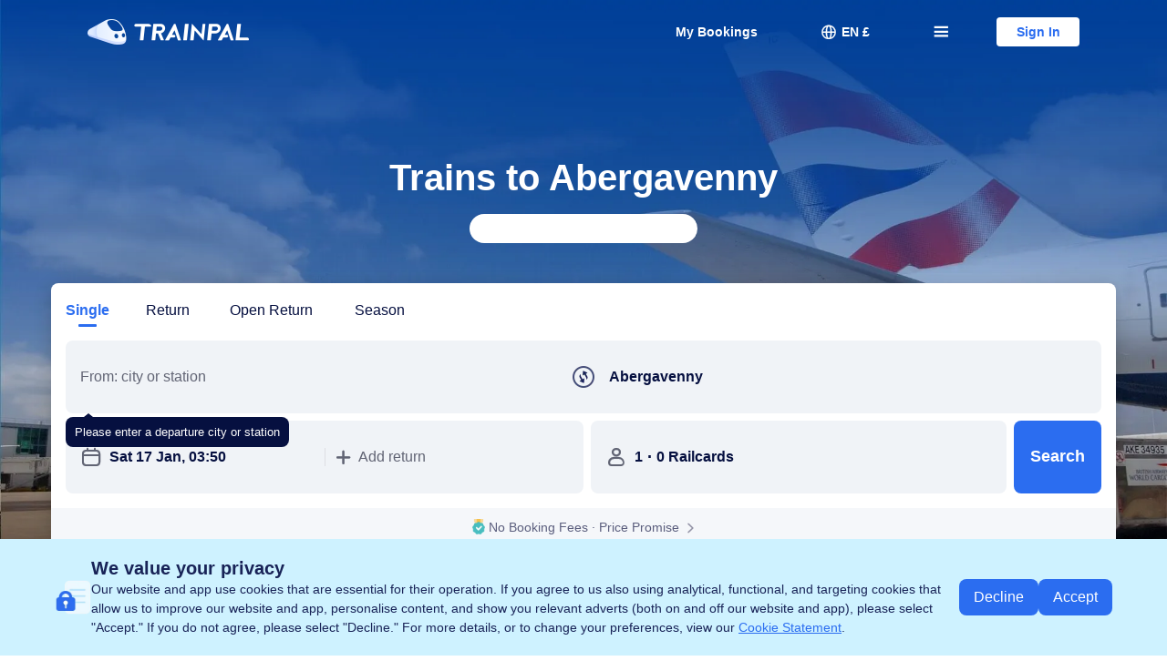

--- FILE ---
content_type: text/css
request_url: https://aw-s.tripcdn.com/ares/NFES/100058854/1768386976889/_next/static/css/c57bdb4c4d501131.css
body_size: 20381
content:
@font-face{font-family:tt_season_ticket_search_box;src:url(https://file.tripcdn.com/files/6/trn_trip/1ny5u12000hmv4awzBC8A.eot);src:url(https://file.tripcdn.com/files/6/trn_trip/1ny5u12000hmv4awzBC8A.eot) format("embedded-opentype"),url("[data-uri]") format("truetype");font-display:swap}.m-poplayer{font-size:medium}.train-season-ticket-search-box .trn-ift{font-family:tt_season_ticket_search_box!important;font-style:normal}.train-season-ticket-search-box .flex{display:flex}.train-season-ticket-search-box .justify-between{justify-content:space-between}.train-season-ticket-search-box .items-center{align-items:center}.train-season-ticket-search-box .gap-4{display:flex;gap:4px}.train-season-ticket-search-box .flex-box{display:flex;align-items:center}.train-season-ticket-search-box .flex-between{display:flex;justify-content:space-between}.train-season-ticket-search-box *{box-sizing:border-box}.train-season-ticket-search-box .full-screen-modal{position:fixed;top:0;right:0;bottom:0;left:0;background:#fff;z-index:900}@keyframes iconOpacity{0%{opacity:1}50%{opacity:.5}to{opacity:1}}.train-season-ticket-search-box-mask{z-index:1000;position:fixed;top:0;right:0;bottom:0;left:0;background:rgba(0,0,0,.6);display:flex;justify-content:center;align-items:center}.train-season-ticket-search-box-mask .trn-ift{font-family:tt_season_ticket_search_box!important;font-style:normal}.train-season-ticket-search-box-mask .container{margin:0 auto;width:474px;padding:24px;background:var(--smtcColorBgSurface)}.train-season-ticket-search-box-mask .header{display:flex;justify-content:center;align-items:flex-start}.train-season-ticket-search-box-mask .header .icon{font-size:24px;margin-right:8px}.train-season-ticket-search-box-mask .header .title{font-size:20px;line-height:30px;font-weight:500;color:var(--smtcColorTextPrimary)}.train-season-ticket-search-box-mask .content{margin-top:16px;padding-left:32px;color:var(--smtcColorTextSecondary)}.train-season-ticket-search-box-mask .buttons{display:flex;justify-content:flex-end;align-items:flex-start}.train-season-ticket-search-box-mask .confirmBtn{font-size:16px;line-height:24px;margin-top:24px;border-radius:4px!important;background:#3264ff;color:var(--smtcColorTextContentWhite);padding:8px 36px;width:fit-content;cursor:pointer}.train-season-ticket-search-box-background{z-index:1000;position:fixed;top:0;right:0;bottom:0;left:0}.train-season-ticket-search-box-background .trn-ift{font-family:tt_season_ticket_search_box!important;font-style:normal}.train-season-ticket-search-box-background .toast{margin:160px auto 0;min-width:132px;max-width:85%;width:fit-content;box-shadow:0 12px 24px 0 rgba(15,41,77,.16);border-radius:4px!important;background:var(--smtcColorBgSurface);padding:16px;display:flex;align-items:center}.train-season-ticket-search-box-background .icon{font-size:24px;margin-right:8px}.train-season-ticket-search-box-background .title{font-size:14px;line-height:18px;color:var(--smtcColorTextPrimary)}.train-season-ticket-search-box-background.trainpal .trn-ift{display:none}.train-season-ticket-search-box-background.trainpal .toast{background:rgba(0,0,0,.8);padding:12px 16px;margin-top:45%}.train-season-ticket-search-box-background.trainpal .title{text-align:center;color:var(--smtcColorTextContentWhite)}.train-season-ticket-search-box-slide-up-appear,.train-season-ticket-search-box-slide-up-enter{transform:translateY(100%)}.train-season-ticket-search-box-slide-up-appear-done,.train-season-ticket-search-box-slide-up-apper-active,.train-season-ticket-search-box-slide-up-enter-active,.train-season-ticket-search-box-slide-up-enter-done{transform:translateY(0);transition:transform .4s}.train-season-ticket-search-box-slide-up-exit{transform:translateY(0)}.train-season-ticket-search-box-slide-up-exit-active{transform:translateY(100%);transition:transform .4s}.train-season-ticket-search-box-fade-in-appear,.train-season-ticket-search-box-fade-in-enter{opacity:0}.train-season-ticket-search-box-fade-in-appear-active,.train-season-ticket-search-box-fade-in-enter-active{opacity:1;transition:opacity .4s}.train-season-ticket-search-box-fade-in-exit{opacity:1}.train-season-ticket-search-box-fade-in-exit-active{opacity:0;transition:opacity .4s}.train-season-ticket-search-box-slide-right-appear,.train-season-ticket-search-box-slide-right-enter{opacity:1;transform:translateX(100%)}.train-season-ticket-search-box-slide-right-appear-active,.train-season-ticket-search-box-slide-right-enter-active{opacity:1;transform:translateX(0);transition:transform .3s}.train-season-ticket-search-box-slide-right-exit{opacity:1;transform:translateX(0)}.train-season-ticket-search-box-slide-right-exit-active{opacity:1;transform:translateX(100%);transition:transform .3s}.train-season-ticket-search-box.trainpal{color:var(--smtcColorTextPrimary)}.trainpal .train-season-ticket-search-box-container{background:var(--smtcColorBgSurface);padding-bottom:16px;position:relative}.trainpal .train-season-ticket-search-box-container :focus-visible:not(input){outline:none!important;-webkit-box-shadow:0 0 0 2px #fff,0 0 0 4px #a9c4f9!important;box-shadow:0 0 0 2px #fff,0 0 0 4px #a9c4f9!important;border-radius:4px}.trainpal .train-season-ticket-search-box-container .tabs{font-size:16px;line-height:24px;gap:40px;padding-bottom:6px;margin-bottom:15px;cursor:pointer}.trainpal .train-season-ticket-search-box-container .tabs .active{color:#2b6df0;font-weight:600;position:relative}.trainpal .train-season-ticket-search-box-container .tabs .active:after{display:block;position:absolute;content:"";width:20px;height:3px;background:#2b6df0;bottom:-4px;left:50%;transform:translateX(-50%);border-radius:2px!important}.trainpal .train-season-ticket-search-box-container .stations{grid-area:stations}.trainpal .train-season-ticket-search-box-container .date{grid-area:date}.trainpal .train-season-ticket-search-box-container .psg-picker{grid-area:passenger}.trainpal .train-season-ticket-search-box-container .button{grid-area:button;display:flex;justify-content:center;align-items:center;height:100%;padding:0 16px;background:#2b6df0;cursor:pointer;font-size:18px;line-height:24px;font-weight:700;color:var(--smtcColorTextContentWhite);border-radius:8px!important}.trainpal .train-season-ticket-search-box-container .button:active,.trainpal .train-season-ticket-search-box-container .button:hover{background:#558af3}.trainpal .train-season-ticket-search-box-container .grid-box{width:100%;display:grid;grid-template-columns:1fr 1fr max-content;grid-template-rows:auto;grid-template-areas:"stations stations stations" "date passenger button";gap:8px}.trainpal .train-season-ticket-search-box-container .stations{position:relative;display:grid;grid-template-columns:1fr max-content 1fr;gap:8px;border-radius:8px!important;background:var(--smtcColorBgSurfaceSecondary);align-items:center}@media screen and (min-width:992px){.trainpal .train-season-ticket-search-box-container .grid-box{gap:6px;grid-template-columns:2fr 1fr 1fr max-content;grid-template-areas:"stations date passenger button"}}.trainpal .train-season-ticket-search-box-container .input{position:relative;padding:0 16px;border-radius:8px!important;background:var(--smtcColorBgSurfaceSecondary);cursor:pointer;display:flex;align-items:center;gap:8px}.trainpal .train-season-ticket-search-box-container .input .trn-ift{font-size:24px;line-height:24px;color:var(--smtcColorTextSecondary)}.trainpal .train-season-ticket-search-box-container .input .secondary-text{font-size:16px;line-height:24px;color:var(--smtcColorTextSecondary)}.trainpal .train-season-ticket-search-box-container .input .transparent-box{position:absolute;left:0;border-radius:8px!important;background:transparent;width:100%;height:100%;overflow:hidden}.trainpal .train-season-ticket-search-box-container .input .transparent-box.focus:after{position:absolute;content:"";left:0;right:0;height:4px;background:#2b6df0;bottom:0;border-radius:2px!important}.trainpal .train-season-ticket-search-box-container .input .msg{cursor:default;padding:7px 8px;position:absolute;color:var(--smtcColorTextContentWhite);background:var(--smtcColorTextPrimary);font-size:11px;line-height:16px;font-weight:500;border-radius:4px!important;bottom:17px;transform:translateY(100%);left:8px;z-index:1}.trainpal .train-season-ticket-search-box-container .input .msg:after{content:"";position:absolute;top:0;transform:translateX(-50%) translateY(-100%);left:50%;border:8px solid transparent;border-bottom:8px solid var(--smtcColorTextPrimary)}.trainpal .train-season-ticket-search-box-container .stations div:last-child .msg{left:auto;right:8px}.trainpal .train-season-ticket-search-box-container .stations div.input:first-child .transparent-box{border-bottom-right-radius:0}.trainpal .train-season-ticket-search-box-container .stations div.input:nth-child(3) .transparent-box{border-bottom-left-radius:0}.trainpal .train-season-ticket-search-box-container .value{font-size:16px;line-height:26px;font-weight:600;color:var(--smtcColorTextPrimary);width:100%;text-overflow:ellipsis}.trainpal .train-season-ticket-search-box-container .date .value{width:fit-content}.trainpal .train-season-ticket-search-box-container input{padding:27px 0;background:transparent;border:none;outline:none}.trainpal .train-season-ticket-search-box-container input::placeholder{color:var(--smtcColorTextSecondary)}.trainpal .train-season-ticket-search-box-container .common-expand,.trainpal .train-season-ticket-search-box-container .date-expand,.trainpal .train-season-ticket-search-box-container .hot-stations-expand,.trainpal .train-season-ticket-search-box-container .psg-picker-expand,.trainpal .train-season-ticket-search-box-container .search-list-expand{cursor:auto;position:absolute;border-radius:8px!important;left:0;bottom:-4px;transform:translateY(100%);background:var(--smtcColorBgSurface);box-shadow:0 2px 8px 0 rgba(0,0,0,.15);z-index:900}.trainpal .train-season-ticket-search-box-container .station-switch{cursor:pointer;display:flex;justify-content:center;align-items:center;border-radius:50%!important;border:2px solid var(--smtcColorTextPrimary);width:24px;height:24px}.trainpal .train-season-ticket-search-box-container .station-switch .trn-ift{font-size:18px;line-height:18px}.trainpal .train-season-ticket-search-box-container .station-switch.active .trn-ift{animation:rotate 1s ease}.trainpal .train-season-ticket-search-box-container .hot-stations-expand{width:440px;background:var(--smtcColorBgSurface);padding:20px 0 10px}.trainpal .train-season-ticket-search-box-container .hot-stations-expand .header{padding:0 20px 10px;display:flex;justify-content:space-between;font-size:16px;line-height:22px;font-weight:600}.trainpal .train-season-ticket-search-box-container .hot-stations-expand .header .clear{cursor:pointer;color:#2b6df0}.trainpal .train-season-ticket-search-box-container .hot-stations-expand .divider{margin:10px 20px 20px;height:1px;background:#dedee3}.trainpal .train-season-ticket-search-box-container .hot-stations-expand .content .item{padding:10px 20px;display:flex;align-items:center;font-size:16px;line-height:22px;gap:12px;cursor:pointer}.trainpal .train-season-ticket-search-box-container .hot-stations-expand .content .item:hover{background:hsla(240,8%,88%,.54)}.trainpal .train-season-ticket-search-box-container .hot-stations-expand .content .item .secondary-text{color:var(--smtcColorTextSecondary)}.trainpal .train-season-ticket-search-box-container .search-list-expand{width:300px;padding:12px 0 8px;max-height:400px;overflow-y:auto}.trainpal .train-season-ticket-search-box-container .search-list-expand .search-list-row{padding:8px 20px;display:flex;justify-content:space-between;align-items:center;cursor:pointer}.trainpal .train-season-ticket-search-box-container .search-list-expand .search-list-row .trn-ift{color:var(--smtcColorTextPrimary);font-size:18px;line-height:18px}.trainpal .train-season-ticket-search-box-container .search-list-expand .search-list-row:hover{background:hsla(240,8%,88%,.54)}.trainpal .train-season-ticket-search-box-container .search-list-expand .search-list-row .highlight{color:#2b6df0}.trainpal .train-season-ticket-search-box-container .search-list-expand .primary-text,.trainpal .train-season-ticket-search-box-container .search-list-expand .secondary-text{font-size:14px;line-height:22px}.trainpal .train-season-ticket-search-box-container .search-list-expand .secondary-text{color:var(--smtcColorTextSecondary)}.trainpal .train-season-ticket-search-box-container .date-expand .c-calendar{width:auto;border-radius:8px}.trainpal .train-season-ticket-search-box-container .date-expand .is-disable{color:#ccc!important;cursor:not-allowed}.trainpal .train-season-ticket-search-box-container .date-expand .c-calendar .c-calendar-icon-prev{left:10px}.trainpal .train-season-ticket-search-box-container .date-expand .c-calendar .c-calendar-icon-next{right:10px}.trainpal .train-season-ticket-search-box-container .date-expand .c-calendar-icon-prev:before{font-family:tt_season_ticket_search_box;content:"󰄶"}.trainpal .train-season-ticket-search-box-container .date-expand .c-calendar-icon-next:before{font-family:tt_season_ticket_search_box;content:"󰄽"}.trainpal .train-season-ticket-search-box-container .date-expand .c-calendar-icon-next,.trainpal .train-season-ticket-search-box-container .date-expand .c-calendar-icon-prev,.trainpal .train-season-ticket-search-box-container .date-expand .c-calendar-month__title,.trainpal .train-season-ticket-search-box-container .date-expand .c-calendar-month__week-head{color:var(--smtcColorTextPrimary)}.trainpal .train-season-ticket-search-box-container .date-expand .c-calendar-month__title{font-weight:600}.trainpal .train-season-ticket-search-box-container .date-expand .c-calendar-month__week-head{font-size:14px;line-height:18px}.trainpal .train-season-ticket-search-box-container .date-expand .c-calendar-month__week-head li,.trainpal .train-season-ticket-search-box-container .date-expand .is-allow-hover{color:var(--smtcColorTextPrimary)!important}.trainpal .train-season-ticket-search-box-container .date-expand .is-allow-hover:hover{background:none}.trainpal .train-season-ticket-search-box-container .date-expand .is-allow-hover:hover .tipWrapper{border-radius:50%;background:rgba(83,138,251,.1)}.trainpal .train-season-ticket-search-box-container .date-expand .is-allow-hover.is-selected{color:var(--smtcColorTextContentWhite)!important}.trainpal .train-season-ticket-search-box-container .date-expand .c-calendar-month__week li.is-selected .tipWrapper{border-radius:50%!important;background:#2b6df0}.trainpal .train-season-ticket-search-box-container .date-expand .c-calendar-month__week li{width:38px;height:38px;padding:4px;color:var(--smtcColorTextPrimary)}.trainpal .train-season-ticket-search-box-container .date-expand .c-calendar__footer{display:none}.trainpal .train-season-ticket-search-box-container .psg-picker-expand{width:372px;padding:24px 20px}.trainpal .train-season-ticket-search-box-container .psg-picker-expand .header{font-size:18px;line-height:22px;font-weight:600}.trainpal .train-season-ticket-search-box-container .psg-picker-expand .tip{margin-top:4px;color:var(--smtcColorTextSecondary);font-size:16px;line-height:20px}.trainpal .train-season-ticket-search-box-container .psg-picker-expand .primary-text{font-size:18px;line-height:22px;font-weight:600}.trainpal .train-season-ticket-search-box-container .psg-picker-expand .secondary-text{font-size:18px;line-height:22px;color:var(--smtcColorTextSecondary);margin-left:12px}.trainpal .train-season-ticket-search-box-container .psg-picker-expand .radio{font-size:24px;line-height:24px;color:var(--smtcColorTextSecondary);cursor:pointer;margin-left:16px;border-radius:50%!important}.trainpal .train-season-ticket-search-box-container .psg-picker-expand .radio.cursor-default{cursor:default}.trainpal .train-season-ticket-search-box-container .psg-picker-expand .radio.checked{color:#2b6df0}.trainpal .train-season-ticket-search-box-container .psg-picker-expand .divider{margin:25px 0 26px;background:#dedee3;height:1px}.trainpal .train-season-ticket-search-box-container .type-selector{margin-top:16px;display:flex;align-items:center}.trainpal .train-season-ticket-search-box-container .type-selector .text{font-size:16px;line-height:24px;padding-right:8px}.trainpal .train-season-ticket-search-box-container .type-selector .radio{cursor:pointer;font-size:20px;line-height:20px;color:var(--smtcColorTextSecondary);border-radius:50%!important}.trainpal .train-season-ticket-search-box-container .type-selector .radio.cursor-default{cursor:default}.trainpal .train-season-ticket-search-box-container .type-selector .radio.checked{color:#2b6df0}.trainpal .h5-train-season-ticket-search-box-container{background:var(--smtcColorBgSurface);padding:16px}.trainpal .h5-train-season-ticket-search-box-container .common-box,.trainpal .h5-train-season-ticket-search-box-container .date,.trainpal .h5-train-season-ticket-search-box-container .psg-picker,.trainpal .h5-train-season-ticket-search-box-container .stations{background:#f0f3f7;border-radius:8px!important;display:flex;align-items:center}.trainpal .h5-train-season-ticket-search-box-container .stations{padding:0 16px 0 12px}.trainpal .h5-train-season-ticket-search-box-container .stations .icons{display:flex;flex-direction:column;gap:6px}.trainpal .h5-train-season-ticket-search-box-container .stations .icons .trn-ift{color:var(--smtcColorTextSecondary);font-size:22px;line-height:22px}.trainpal .h5-train-season-ticket-search-box-container .stations .middle{display:flex;flex-direction:column;flex:1 0 auto;margin:0 12px 0 8px}.trainpal .h5-train-season-ticket-search-box-container .stations .middle .divider{margin-top:-1px;height:.5px;background:#dedee3}.trainpal .h5-train-season-ticket-search-box-container .stations .input{padding:18px 0;font-size:16px;line-height:20px}.trainpal .h5-train-season-ticket-search-box-container .stations .value{font-weight:600}.trainpal .h5-train-season-ticket-search-box-container .stations .placeholder{font-weight:500;color:var(--smtcColorTextSecondary)}.trainpal .h5-train-season-ticket-search-box-container .station-switch{width:36px;height:36px;background:var(--smtcColorBgSurface);border-radius:50%!important;display:flex;justify-content:center;align-items:center}.trainpal .h5-train-season-ticket-search-box-container .station-switch .trn-ift{font-size:18px;line-height:18px;color:var(--smtcColorTextSecondary)}.trainpal .h5-train-season-ticket-search-box-container .station-switch.active .trn-ift{animation:rotate 1s ease}.trainpal .h5-train-season-ticket-search-box-container .date{padding:17px 12px;margin-top:12px}.trainpal .h5-train-season-ticket-search-box-container .date .calendar{font-size:22px;line-height:22px;color:var(--smtcColorTextSecondary);margin-right:8px}.trainpal .h5-train-season-ticket-search-box-container .date .primary-text{font-size:15px;line-height:17px;font-weight:600}.trainpal .h5-train-season-ticket-search-box-container .date .secondary-text{font-size:15px;line-height:17px;color:var(--smtcColorTextSecondary);margin-left:6px}.trainpal .h5-train-season-ticket-search-box-container .psg-picker{padding:17px 12px;margin:12px 0 20px}.trainpal .h5-train-season-ticket-search-box-container .psg-picker .person{font-size:22px;line-height:22px;color:var(--smtcColorTextSecondary);margin-right:8px}.trainpal .h5-train-season-ticket-search-box-container .psg-picker .primary-text{font-size:15px;line-height:17px;font-weight:600}.trainpal .h5-train-season-ticket-search-box-container .season-checkbox{margin-top:-20px;padding:17px 0 12px;gap:5px;font-size:14px;line-height:18px}.trainpal .h5-train-season-ticket-search-box-container .season-checkbox .checked{font-size:20px;line-height:20px;color:#2b6df0}.trainpal .h5-train-season-ticket-search-box-container .search-button-container{position:relative}.trainpal .h5-train-season-ticket-search-box-container .search-button{border-radius:8px!important;background:#2b6df0;color:var(--smtcColorTextContentWhite);display:flex;justify-content:center;align-items:center;padding:13px 24px;font-size:18px;line-height:22px;font-weight:700}.trainpal.h5-station-picker .modal-header{display:flex;justify-content:space-between;align-items:center;padding:10px 15px;gap:4px;font-size:17px;line-height:22px;font-weight:600}.trainpal.h5-station-picker .modal-header .trn-ift{font-size:24px;line-height:24px}.trainpal.h5-station-picker .station-modal{display:flex;flex-direction:column}.trainpal.h5-station-picker .station-modal .header{font-size:14px;line-height:18px;color:var(--smtcColorTextSecondary);padding:0 16px}.trainpal.h5-station-picker .station-modal .header:not(:first-child){margin-top:14px}.trainpal.h5-station-picker .station-modal .item{display:flex;justify-content:space-between;align-items:center;padding:16px 0;position:relative}.trainpal.h5-station-picker .station-modal .item .primary-text{font-size:16px;line-height:20px}.trainpal.h5-station-picker .station-modal .item .secondary-text{font-size:16px;line-height:20px;color:var(--smtcColorTextSecondary)}.trainpal.h5-station-picker .station-modal .item .flex-box{gap:12px}.trainpal.h5-station-picker .station-modal .item .flex-box .trn-ift{font-size:20px;line-height:20px}.trainpal.h5-station-picker .station-modal .item:not(:last-child):after{position:absolute;left:0;right:0;display:block;content:"";height:1px;background:#dedee3;bottom:0}.trainpal.h5-station-picker .search-list{flex:0 1 auto;overflow-y:auto;padding:0 16px}.trainpal.h5-station-picker .search-list .highlight{font-weight:600;color:#2b6df0}.trainpal.h5-station-picker .hot-stations{flex:0 1 auto;overflow-y:auto}.trainpal.h5-station-picker .hot-stations .content{padding:0 16px}.trainpal.h5-station-picker .search-box{margin:10px 8px 12px;border-radius:8px!important;background:#f0f3f7;display:flex;justify-content:space-between;align-items:center;position:relative}.trainpal.h5-station-picker .search-box .trn-ift{position:absolute;top:50%;transform:translateY(-50%)}.trainpal.h5-station-picker .search-box .trn-ift.search{font-size:20px;line-height:20px;left:8px}.trainpal.h5-station-picker .search-box .trn-ift.clear{font-size:16px;line-height:16px;right:8px;color:var(--smtcColorTextSecondary)}.trainpal.h5-station-picker .search-box input{border:none;outline:none;width:100%;padding:9px 42px;color:var(--smtcColorTextPrimary);background:transparent;font-size:16px;line-height:20px}.trainpal.h5-station-picker .search-box input::placeholder{color:var(--smtcColorTextSecondary)}.trainpal.h5-psg-picker .modal-header{display:flex;justify-content:space-between;align-items:center;padding:10px 15px;gap:4px;font-size:17px;line-height:22px;font-weight:600}.trainpal.h5-psg-picker .modal-header .trn-ift{font-size:24px;line-height:24px}.trainpal.h5-psg-picker .psg-picker-modal{display:flex;flex-direction:column}.trainpal.h5-psg-picker .psg-picker-modal .content{flex:0 1 auto;overflow-y:auto;padding:0 20px 88px}.trainpal.h5-psg-picker .psg-picker-modal .header{font-size:16px;line-height:20px;font-weight:700}.trainpal.h5-psg-picker .psg-picker-modal .primary-text{font-size:15px;line-height:18px;font-weight:600}.trainpal.h5-psg-picker .psg-picker-modal .secondary-text{font-size:12px;line-height:14px;color:var(--smtcColorTextSecondary);margin-left:8px}.trainpal.h5-psg-picker .psg-picker-modal .tip{margin-top:20px;font-size:13px;line-height:19px;color:var(--smtcColorTextSecondary)}.trainpal.h5-psg-picker .psg-picker-modal .radio{margin-left:16px;font-size:24px;line-height:24px;color:var(--smtcColorTextSecondary);border-radius:50%!important}.trainpal.h5-psg-picker .psg-picker-modal .radio.checked{color:#2b6df0}.trainpal.h5-psg-picker .psg-picker-modal .footer{position:fixed;right:0;bottom:0;left:0;padding:12px 16px;box-shadow:0 0 15px 0 rgba(0,0,0,.1);background:var(--smtcColorBgSurface)}.trainpal.h5-psg-picker .psg-picker-modal .footer .button{display:flex;justify-content:center;align-items:center;border-radius:50px!important;padding:12px 24px;background:#2b6df0;color:var(--smtcColorTextContentWhite);font-size:16px;line-height:20px;font-weight:600}.trainpal .train-season-ticket-search-box-container .searchtag-wrapper{position:absolute;top:0;right:0;z-index:1;pointer-events:none}.trainpal .train-season-ticket-search-box-container .searchtagContainer{pointer-events:none;max-width:100%;display:flex}.trainpal .train-season-ticket-search-box-container .searchtagBgImage{display:none}.trainpal .train-season-ticket-search-box-container .searchtagContent{position:relative;padding:4px 8px}.trainpal .train-season-ticket-search-box-container .searchtagBgColor{position:absolute;top:0;left:0;height:100%;width:100%;border-radius:0 0 8px 8px}.trainpal .train-season-ticket-search-box-container .searchtag{position:relative;color:#f06537;font-size:12px;line-height:20px;font-weight:700}.trainpal .h5-train-season-ticket-search-box-container .searchtag-wrapper{position:absolute;bottom:calc(100% - 15px);right:6px;pointer-events:none}.trainpal .h5-train-season-ticket-search-box-container .searchtagContainer{pointer-events:none;max-width:100%;height:22px;display:flex}.trainpal .h5-train-season-ticket-search-box-container .searchtagBgImage{width:auto;height:100%;margin-right:-40px}.trainpal .h5-train-season-ticket-search-box-container .searchtagContent{position:relative;padding:3px 10px 4px 5px;white-space:nowrap}.trainpal .h5-train-season-ticket-search-box-container .searchtagBgColor{position:absolute;top:0;left:0;height:100%;width:100%;overflow:hidden;border-radius:0 5px 3px 0;transform:skewX(15deg)}.trainpal .h5-train-season-ticket-search-box-container .searchtag{position:relative;color:#e00613;font-size:12px;line-height:15px;font-weight:600}.icon-common-reservation:before{content:"\e908"}.icon-common-down-arrow:before{content:"\E919"}.icon-common-flight_depart:before{content:"\E900"}.m-poplayer .ianimated{-webkit-animation-duration:.4s;animation-duration:.4s;-webkit-animation-fill-mode:both;animation-fill-mode:both}@-webkit-keyframes mslideInUp{0%{opacity:0;-webkit-transform:translateY(2000px);transform:translateY(2000px)}to{opacity:1;-webkit-transform:translateY(0);transform:translateY(0)}}@keyframes mslideInUp{0%{opacity:0;-webkit-transform:translateY(2000px);transform:translateY(2000px)}to{opacity:1;-webkit-transform:translateY(0);transform:translateY(0)}}.m-poplayer .mslideInUp{-webkit-animation-name:mslideInUp;animation-name:mslideInUp}@-webkit-keyframes mslideOutDown{0%{-webkit-transform:translateY(0);transform:translateY(0)}to{opacity:0;-webkit-transform:translateY(2000px);transform:translateY(2000px)}}@keyframes mslideOutDown{0%{-webkit-transform:translateY(0);transform:translateY(0)}to{opacity:0;-webkit-transform:translateY(2000px);transform:translateY(2000px)}}.m-poplayer .mslideOutDown{-webkit-animation-name:mslideOutDown;animation-name:mslideOutDown}.m-calendar__with-tabs{-webkit-box-sizing:border-box;box-sizing:border-box;height:100vh;overflow:hidden;position:relative}.m-calendar__with-tabs .truncate-2lines{display:-webkit-box;overflow:hidden;text-overflow:ellipsis;-webkit-line-clamp:2;line-clamp:2;-webkit-box-orient:vertical}.m-calendar__with-tabs .m-tab{height:100%;width:100%}.m-calendar__with-tabs .m-tab .tablist{height:56px;padding:8px 44px;-webkit-box-orient:horizontal;-webkit-box-direction:normal;-ms-flex-direction:row;flex-direction:row;-webkit-box-pack:justify;-ms-flex-pack:justify;gap:8px;justify-content:space-between;-webkit-user-select:none;-moz-user-select:none;-ms-user-select:none;user-select:none}.m-calendar__with-tabs .m-tab .tablist,.m-calendar__with-tabs .m-tab .tablist .c-tab-item{display:-webkit-box;display:-ms-flexbox;display:flex;-webkit-box-align:center;-ms-flex-align:center;align-items:center;-webkit-box-sizing:border-box;box-sizing:border-box}.m-calendar__with-tabs .m-tab .tablist .c-tab-item{cursor:pointer;text-align:center;-webkit-box-pack:center;-ms-flex-pack:center;color:#0f294d;font-size:15px;font-weight:400;height:100%;justify-content:center;letter-spacing:0;line-height:20px;-webkit-transition:all .2s ease-in-out;transition:all .2s ease-in-out;-webkit-box-flex:1;-ms-flex:1;flex:1 1;position:relative}.m-calendar__with-tabs .m-tab .tablist .c-tab-item .tab-content{display:inline-block;position:relative}.m-calendar__with-tabs .m-tab .tablist .c-tab-item .tab-content,.m-calendar__with-tabs .m-tab .tablist .c-tab-item .tab-content .new-tag{display:-webkit-box;display:-ms-flexbox;display:flex;-webkit-box-align:center;-ms-flex-align:center;align-items:center;-webkit-box-pack:center;-ms-flex-pack:center;justify-content:center}.m-calendar__with-tabs .m-tab .tablist .c-tab-item .tab-content .new-tag{background:#ee3b28;border-radius:2px 2px 2px 0;color:#fff;content:"";font-size:9px;font-weight:700;height:13px;letter-spacing:0;line-height:11px;padding:1px 3px;position:absolute;right:0;top:4px;-webkit-transform:translate(100%,-100%);transform:translate(100%,-100%);vertical-align:middle}.m-calendar__with-tabs .m-tab .tablist .c-tab-item .tab-content span.name{display:-webkit-box;overflow:hidden;text-overflow:ellipsis;-webkit-line-clamp:2;line-clamp:2;-webkit-box-orient:vertical}.m-calendar__with-tabs .m-tab .tablist .c-tab-item.active{color:#3264ff;font-weight:500}.m-calendar__with-tabs .m-tab .tablist .c-tab-item.active:after{background-color:#3264ff;bottom:-8px;content:"";display:block;height:3px;left:50%;position:absolute;-webkit-transform:translateX(-50%);transform:translateX(-50%);width:40px}.m-calendar__with-tabs .m-tab .content-holder{height:calc(100% - 56px);position:relative}.m-calendar__with-tabs .m-tab .content-holder .tabpanel{display:none}.m-calendar__with-tabs .m-tab .content-holder .tabpanel.active{display:block}.m-calendar__with-tabs .m-basic-datepicker,.m-calendar__with-tabs .m-tab .content-holder .tabpanel.tabpanel-_calendar{height:100%}.m-calendar__with-tabs .m-basic-calendar{position:static}.m-calendar__with-tabs .m-basic-calendar .calendar-nav{padding-top:0}.m-calendar__with-tabs .m-basic-calendar .calendar-nav .calendar-close,.m-calendar__with-tabs .m-basic-calendar .calendar-nav .calendar-tit{display:none}[dir=rtl] .m-calendar__with-tabs .m-tab .tablist .c-tab-item .tab-content .new-tag{border-radius:2px 2px 0 2px;left:0;right:auto;-webkit-transform:translate(-100%,-100%);transform:translate(-100%,-100%)}@font-face{font-display:block;font-family:icomoon-common;font-style:normal;font-weight:400;src:url(/ares/NFES/100058854/1768386976889/_next/static/imgs/trip-component-platform-h5-datepicker/lib/assets/6c48621e529a453449ef314a7f732324.ttf) format("truetype"),url(/ares/NFES/100058854/1768386976889/_next/static/imgs/trip-component-platform-h5-datepicker/lib/assets/c8a8d791cdf3741a196a0ae35ec46b2e.woff) format("woff"),url(/ares/NFES/100058854/1768386976889/_next/static/imgs/trip-component-platform-h5-datepicker/lib/assets/315dd586e56f5355626f379d10c0e78f.svg) format("svg")}[class*=" icon-common-"],[class^=icon-common-]{font-family:icomoon-common!important;speak:never;font-style:normal;font-variant:normal;font-weight:400;line-height:1;text-transform:none;-webkit-font-smoothing:antialiased;-moz-osx-font-smoothing:grayscale}.icon-common-close:before{content:"\e913"}.m-basic-scroll-datepicker .m-basic-scroll-panel-con{bottom:0;display:inline-block;left:0;position:fixed;right:0;top:0}.m-basic-scroll-datepicker .m-basic-scroll-panel-mask{background:rgba(0,0,0,.65);bottom:0;display:inline-block;left:0;position:absolute;right:0;top:0;z-index:10}.m-basic-scroll-datepicker .m-basic-scroll-panel{background:#fff;border-top-left-radius:16px;border-top-right-radius:16px;bottom:0;display:inline-block;left:0;position:absolute;right:0;z-index:100}.m-basic-scroll-datepicker .m-basic-scroll-panel .panel-header{border-bottom:1px solid #dadfe6;border-top-left-radius:16px;border-top-right-radius:16px;display:-webkit-box;display:-ms-flexbox;display:flex;padding:17px 12px;position:relative;text-align:center;-webkit-box-pack:center;-ms-flex-pack:center;justify-content:center}.m-basic-scroll-datepicker .m-basic-scroll-panel .panel-header .panel-close{display:inline-block;left:19px;position:absolute;top:18px}.m-basic-scroll-datepicker .m-basic-scroll-panel .panel-header .panel-close .icon-common-close{color:#0f294d;font-size:24px}.m-basic-scroll-datepicker .m-basic-scroll-panel .panel-header .panel-header-title{color:#0f294d;display:inline-block;font-size:18px;line-height:24px}.m-basic-scroll-datepicker .m-basic-scroll-panel .panel-header .panel-header-done{color:#3264ff;cursor:pointer;display:inline-block;font-size:16px;line-height:24px;position:absolute;right:12px;top:18px}.m-basic-scroll-datepicker .m-basic-scroll-panel .panel-body{display:-webkit-box;display:-ms-flexbox;display:flex;padding:30px 12px;-webkit-box-pack:center;-ms-flex-pack:center;justify-content:center;-webkit-box-align:center;-ms-flex-align:center;align-items:center}.m-basic-scroll-datepicker .m-basic-scroll-panel .panel-body .wheel-wrapper,.m-basic-scroll-datepicker .m-basic-scroll-panel .panel-body .wheel-wrapper-inner{display:-webkit-box;display:-ms-flexbox;display:flex;height:205px;overflow:hidden;-ms-flex-pack:distribute;justify-content:space-around;-webkit-box-align:center;-ms-flex-align:center;align-items:center;position:relative;width:100%}.m-basic-scroll-datepicker .m-basic-scroll-panel .panel-body .wheel-wrapper .scroll-mask-bottom,.m-basic-scroll-datepicker .m-basic-scroll-panel .panel-body .wheel-wrapper .scroll-mask-top,.m-basic-scroll-datepicker .m-basic-scroll-panel .panel-body .wheel-wrapper-inner .scroll-mask-bottom,.m-basic-scroll-datepicker .m-basic-scroll-panel .panel-body .wheel-wrapper-inner .scroll-mask-top{height:82px;pointer-events:none;position:absolute;transform:translateZ(0);-webkit-transform:translateZ(0);width:100%;z-index:10}.m-basic-scroll-datepicker .m-basic-scroll-panel .panel-body .wheel-wrapper .scroll-mask-bottom,.m-basic-scroll-datepicker .m-basic-scroll-panel .panel-body .wheel-wrapper-inner .scroll-mask-bottom{background:-o-linear-gradient(top,hsla(0,0%,100%,.4),hsla(0,0%,100%,.8));border-top:1px solid #0f294d;bottom:0}.m-basic-scroll-datepicker .m-basic-scroll-panel .panel-body .wheel-wrapper .scroll-mask-top,.m-basic-scroll-datepicker .m-basic-scroll-panel .panel-body .wheel-wrapper-inner .scroll-mask-top{background:-o-linear-gradient(bottom,hsla(0,0%,100%,.4),hsla(0,0%,100%,.8));border-bottom:1px solid #0f294d;top:0}.m-basic-scroll-datepicker .m-basic-scroll-panel .panel-body .wheel-wrapper .wheel,.m-basic-scroll-datepicker .m-basic-scroll-panel .panel-body .wheel-wrapper-inner .wheel{display:inline-block;height:205px;overflow:hidden;position:relative}.m-basic-scroll-datepicker .m-basic-scroll-panel .panel-body .wheel-wrapper .wheel .wheel-scroll-con,.m-basic-scroll-datepicker .m-basic-scroll-panel .panel-body .wheel-wrapper-inner .wheel .wheel-scroll-con{display:inline-block;height:205px;overflow:hidden}.m-basic-scroll-datepicker .m-basic-scroll-panel .panel-body .wheel-wrapper .wheel .wheel-scroll-con .wheel-scroll,.m-basic-scroll-datepicker .m-basic-scroll-panel .panel-body .wheel-wrapper-inner .wheel .wheel-scroll-con .wheel-scroll{display:-webkit-inline-box;display:-ms-inline-flexbox;display:inline-flex;-webkit-box-orient:vertical;-webkit-box-direction:normal;-ms-flex-direction:column;flex-direction:column;margin-top:82px}.m-basic-scroll-datepicker .m-basic-scroll-panel .panel-body .wheel-wrapper .wheel .wheel-scroll-con .wheel-scroll .wheel-item,.m-basic-scroll-datepicker .m-basic-scroll-panel .panel-body .wheel-wrapper-inner .wheel .wheel-scroll-con .wheel-scroll .wheel-item{-webkit-box-sizing:border-box;box-sizing:border-box;color:#0f294d;display:inline-block;font-size:15px;height:41px;line-height:21px;min-width:85px;padding:10px 0;text-align:center}.m-basic-scroll-datepicker .m-basic-scroll-panel .panel-body .wheel-wrapper-inner.wheel-wrapper-center,.m-basic-scroll-datepicker .m-basic-scroll-panel .panel-body .wheel-wrapper.wheel-wrapper-center{-webkit-box-pack:center;-ms-flex-pack:center;justify-content:center}.m-basic-scroll-datepicker .m-basic-scroll-panel .panel-body .wheel-wrapper-inner.wheel-wrapper-center .wheel,.m-basic-scroll-datepicker .m-basic-scroll-panel .panel-body .wheel-wrapper.wheel-wrapper-center .wheel{margin:0 12px}.m-basic-scroll-datepicker .scroll-panel-slide-up{-webkit-animation-name:scrollPanelSlideUp;animation-name:scrollPanelSlideUp}.m-basic-scroll-datepicker .scroll-panel-animated{-webkit-animation-duration:.3s;animation-duration:.3s;-webkit-animation-fill-mode:both;animation-fill-mode:both}@-webkit-keyframes scrollPanelSlideUp{0%{opacity:0;-webkit-transform:translateY(2000px);transform:translateY(2000px)}to{opacity:1;-webkit-transform:translateY(0);transform:translateY(0)}}@keyframes scrollPanelSlideUp{0%{opacity:0;-webkit-transform:translateY(2000px);transform:translateY(2000px)}to{opacity:1;-webkit-transform:translateY(0);transform:translateY(0)}}.m-basic-scroll-datepicker[dir=rtl] .m-basic-scroll-panel .panel-header .panel-close,[dir=rtl] .m-basic-scroll-datepicker .m-basic-scroll-panel .panel-header .panel-close{left:auto;right:12px}.m-basic-scroll-datepicker[dir=rtl] .m-basic-scroll-panel .panel-header .panel-header-done,[dir=rtl] .m-basic-scroll-datepicker .m-basic-scroll-panel .panel-header .panel-header-done{left:19px;right:auto}.m-basic-scroll-datepicker[dir=rtl] .m-basic-scroll-panel .panel-body .wheel-wrapper,.m-basic-scroll-datepicker[dir=rtl] .m-basic-scroll-panel .panel-body .wheel-wrapper-inner,[dir=rtl] .m-basic-scroll-datepicker .m-basic-scroll-panel .panel-body .wheel-wrapper,[dir=rtl] .m-basic-scroll-datepicker .m-basic-scroll-panel .panel-body .wheel-wrapper-inner{-webkit-box-orient:horizontal;-webkit-box-direction:reverse;-ms-flex-direction:row-reverse;flex-direction:row-reverse}.m-basic-calendar{display:-webkit-inline-box;display:-ms-inline-flexbox;display:inline-flex;height:100%;overflow:hidden;-webkit-box-orient:vertical;-webkit-box-direction:normal;-ms-flex-direction:column;flex-direction:column;position:relative;width:100%}.m-basic-calendar .calendar-nav{background-color:#fff;border-bottom:1px solid rgba(218,223,230,.6);border-radius:12px 12px 0 0;-webkit-box-shadow:0 0 1px 1px #fff;box-shadow:0 0 1px 1px #fff;padding:8px 12px 0;position:relative;z-index:1000}.m-basic-calendar .calendar-nav .calendar-close{display:inline-block;left:12px;position:absolute;top:20px}.m-basic-calendar .calendar-nav .calendar-close .icon-common-close{color:#0f294d;font-size:24px}.m-basic-calendar .calendar-nav .calendar-tit{-webkit-box-sizing:border-box;box-sizing:border-box;color:#0f294d;display:inline-block;font-size:18px;font-weight:500;height:44px;line-height:50px;text-align:center;width:100%}.m-basic-calendar .calendar-nav .calendar-date-tags{display:-webkit-inline-box;display:-ms-inline-flexbox;display:inline-flex;padding:12px 0 0;width:100%;-webkit-box-pack:justify;-ms-flex-pack:justify;justify-content:space-between;white-space:nowrap}.m-basic-calendar .calendar-nav .calendar-date-tags .calendar-date-tag{display:-webkit-inline-box;display:-ms-inline-flexbox;display:inline-flex;-webkit-box-orient:vertical;-webkit-box-direction:normal;-ms-flex-direction:column;flex-direction:column;-ms-flex-negative:0;flex-shrink:0}.m-basic-calendar .calendar-nav .calendar-date-tags .calendar-date-tag.left{-webkit-box-pack:start;-ms-flex-pack:start;justify-content:flex-start;-webkit-box-align:start;-ms-flex-align:start;align-items:flex-start}.m-basic-calendar .calendar-nav .calendar-date-tags .calendar-date-tag.right{-webkit-box-pack:end;-ms-flex-pack:end;justify-content:flex-end;-webkit-box-align:end;-ms-flex-align:end;align-items:flex-end}.m-basic-calendar .calendar-nav .calendar-date-tags .calendar-date-tag .tag-tip{color:#8592a6;display:inline-block;font-size:12px;line-height:17px}.m-basic-calendar .calendar-nav .calendar-date-tags .calendar-date-tag .tag-date{color:#0f294d;display:inline-block;font-size:20px;line-height:30px;margin:2px 0}.m-basic-calendar .calendar-nav .calendar-date-tags .calendar-date-tag .tag-date.active{color:#3264ff}.m-basic-calendar .calendar-nav .calendar-date-tags .calendar-date-tag .tag-date.unselect{color:#ced2d9}.m-basic-calendar .calendar-nav .calendar-headerSlot{display:-webkit-box;display:-ms-flexbox;display:flex;padding-bottom:12px;padding-top:16px;-webkit-box-pack:end;-ms-flex-pack:end;justify-content:flex-end}.m-basic-calendar .calendar-nav .calendar-headerSlot .switch-wrapper{display:inline-block;max-width:50%}.m-basic-calendar .calendar-nav .calendar-headerSlot .switch-wrapper>label{display:-webkit-box;display:-ms-flexbox;display:flex;-webkit-box-align:center;-ms-flex-align:center;align-items:center;-webkit-box-pack:center;-ms-flex-pack:center;justify-content:center}.m-basic-calendar .calendar-nav .calendar-headerSlot .switch-wrapper>label span{-webkit-margin-end:12px;color:#0f294d;font-size:14px;font-weight:500;letter-spacing:0;margin-inline-end:12px;max-width:100%;overflow:hidden;text-overflow:ellipsis;white-space:nowrap}.m-basic-calendar .calendar-nav .cal-qs{-webkit-tap-highlight-color:transparent;border-bottom:1px solid rgba(218,223,230,.6);display:-webkit-box;display:-ms-flexbox;display:flex;margin:0 -12px;padding:8px 0 0}.m-basic-calendar .calendar-nav .cal-qs .selectors{display:-webkit-box;display:-ms-flexbox;display:flex;-webkit-box-align:center;-ms-flex-align:center;align-items:center;-webkit-box-pack:start;-ms-flex-pack:start;-ms-flex-wrap:nowrap;flex-wrap:nowrap;height:100%;justify-content:flex-start;margin-left:12px;margin-right:12px;overflow-x:auto;padding-bottom:12px;width:100%;-ms-overflow-style:none;scrollbar-width:none}.m-basic-calendar .calendar-nav .cal-qs .selectors::-webkit-scrollbar{display:none}.m-basic-calendar .calendar-nav .cal-qs .selectors .selector{background:#f5f7fa;border:1px solid #f5f7fa;border-radius:4px;-webkit-box-sizing:border-box;box-sizing:border-box;color:#0f294d;cursor:pointer;font-size:14px;line-height:22px;padding:4px 12px;text-align:center;text-wrap:nowrap;white-space:nowrap;word-break:keep-all}.m-basic-calendar .calendar-nav .cal-qs .selectors .selector:not(:last-of-type){margin-right:8px}.m-basic-calendar .calendar-nav .cal-qs .selectors .selector.active{background:rgba(50,100,255,.08);border-color:#3264ff;color:#3264ff}.m-basic-calendar .calendar-nav .week-days{-webkit-box-sizing:border-box;box-sizing:border-box;display:-webkit-inline-box;display:-ms-inline-flexbox;display:inline-flex;width:100%;-webkit-box-pack:justify;-ms-flex-pack:justify;justify-content:space-between}.m-basic-calendar .calendar-nav .week-days .week-day{color:#455873;display:inline-block;font-size:14px;line-height:44px;max-width:44px;text-align:center;width:12.83%;-ms-flex-negative:0;flex-shrink:0}.m-basic-calendar .calendar-nav.shadow{background:#fff;border-bottom:none;-webkit-box-shadow:0 0 8px 0 rgba(53,58,64,.35);box-shadow:0 0 8px 0 rgba(53,58,64,.35);padding-top:0}.m-basic-calendar .calendar-nav.shadow .calendar-tit{height:56px;line-height:56px;text-align:center}.m-basic-calendar .calendar-nav.shadow .calendar-close{top:16px}.m-basic-calendar .calendar-nav.shadow .week-days .week-day{line-height:35px}.m-basic-calendar .calendar-panel{-webkit-overflow-scrolling:touch;background:#fff;height:0;overflow:auto;padding:0 12px;position:relative}.m-basic-calendar .calendar-panel .month-con{border-bottom:1px solid #dadfe6;padding:0 0 8px}.m-basic-calendar .calendar-panel .month-con:last-child{border-bottom:none}.m-basic-calendar .calendar-panel .month-title{display:inline-block;font-weight:500;height:37px;z-index:100}.m-basic-calendar .calendar-panel .month-title,.m-basic-calendar .calendar-panel .sticky-holder{background:#fff;color:#0f294d;font-size:16px;left:0;line-height:37px;right:0;text-align:center;width:100%}.m-basic-calendar .calendar-panel .sticky-holder{display:none;height:0;height:37px;z-index:110}.m-basic-calendar .calendar-panel .week-row{-webkit-box-sizing:border-box;box-sizing:border-box;margin:4px 0;width:100%}.m-basic-calendar .calendar-panel .week-row,.m-basic-calendar .calendar-panel .week-row .date-box-con{display:-webkit-inline-box;display:-ms-inline-flexbox;display:inline-flex;-webkit-box-pack:justify;-ms-flex-pack:justify;justify-content:space-between}.m-basic-calendar .calendar-panel .week-row .date-box-con{position:relative;text-align:center;width:14.28%}.m-basic-calendar .calendar-panel .week-row .date-box-con.interval{background:#e9f2fe}.m-basic-calendar .calendar-panel .week-row .date-box-con .date-box-tag-con{bottom:100%;display:-webkit-inline-box;display:-ms-inline-flexbox;display:inline-flex;left:0;margin:auto;overflow:visible;pointer-events:none;position:absolute;right:0;width:100%;z-index:1;-webkit-box-pack:center;-ms-flex-pack:center;justify-content:center}.m-basic-calendar .calendar-panel .week-row .date-box-con .date-box-tag-con.hidden{visibility:hidden}.m-basic-calendar .calendar-panel .week-row .date-box-con .date-box-tag-con.bottom{bottom:auto;top:100%}.m-basic-calendar .calendar-panel .week-row .date-box-con .date-box-tag-con.bottom.tag-date-arrow{border-bottom:10px solid rgba(15,41,77,.8);border-top:10px solid transparent}.m-basic-calendar .calendar-panel .week-row .date-box-con .date-box-tag-con.bottom .date-box-tag-inner-con{bottom:auto;padding-top:0;top:10px}.m-basic-calendar .calendar-panel .week-row .date-box-con .tag-date-arrow{border:10px solid transparent;border-top-color:rgba(15,41,77,.8);-webkit-box-sizing:border-box;box-sizing:border-box;height:20px;width:20px}.m-basic-calendar .calendar-panel .week-row .date-box-con .date-box-tag-inner-con{bottom:10px;padding-top:37px;position:absolute}.m-basic-calendar .calendar-panel .week-row .date-box-con .date-box-tag-inner-con.is-start{left:-24px}.m-basic-calendar .calendar-panel .week-row .date-box-con .date-box-tag-inner-con.is-end{right:-24px}.m-basic-calendar .calendar-panel .week-row .date-box-con .date-box-tag{background:rgba(15,41,77,.8);border-radius:4px;color:#fff;display:-webkit-inline-box;display:-ms-inline-flexbox;display:inline-flex;font-size:16px;line-height:21px;padding:8px 12px;width:auto;-webkit-box-pack:center;-ms-flex-pack:center;justify-content:center;-webkit-box-align:center;-ms-flex-align:center;align-items:center;-webkit-box-orient:vertical;-webkit-box-direction:normal;-ms-flex-direction:column;flex-direction:column;max-width:200px}.m-basic-calendar .calendar-panel .week-row .date-box-con .date-box-tag .tag-date{display:inline-block;height:21px;overflow:hidden;text-align:center;white-space:nowrap}.m-basic-calendar .calendar-panel .week-row .date-box-con .date-box-tag .tag-txt{font-size:13px;line-height:18px;overflow:hidden;text-align:center}.m-basic-calendar .calendar-panel .week-row .date-box-con .space-holder{-webkit-box-sizing:border-box;box-sizing:border-box;width:100%;-ms-flex-negative:1;flex-shrink:1}.m-basic-calendar .calendar-panel .week-row .date-box-con .space-holder.interval{background:#e9f2fe}.m-basic-calendar .calendar-panel .week-row .date-box-con .date-box-wrapper{display:inline-block;max-width:48px;width:100%;-ms-flex-negative:0;flex-shrink:0}.m-basic-calendar .calendar-panel .week-row .date-box-con .date-box-wrapper.range-start{background-color:#e9f2fe;border-radius:4px 0 0 4px}.m-basic-calendar .calendar-panel .week-row .date-box-con .date-box-wrapper.range-end{background-color:#e9f2fe;border-radius:0 4px 4px 0}.m-basic-calendar .calendar-panel .week-row .date-box-con .date-box{max-width:48px;-ms-flex-negative:0;color:#455873;flex-shrink:0;padding:2px}.m-basic-calendar .calendar-panel .week-row .date-box-con .date-box .date-box-inner{display:-webkit-inline-box;display:-ms-inline-flexbox;display:inline-flex;height:100%;width:100%;-webkit-box-pack:center;-ms-flex-pack:center;justify-content:center;-webkit-box-align:center;-ms-flex-align:center;align-items:center;-webkit-box-sizing:border-box;box-sizing:border-box;height:44px;-webkit-box-orient:vertical;-webkit-box-direction:normal;-ms-flex-direction:column;flex-direction:column;font-size:14px;line-height:20px;position:relative;text-align:center}.m-basic-calendar .calendar-panel .week-row .date-box-con .date-box .date-box-inner .mark-festival{background:#ff6f00;border-radius:50%;-webkit-box-sizing:border-box;box-sizing:border-box;display:inline-block;height:5px;position:absolute;right:4px;top:6px;width:5px}.m-basic-calendar .calendar-panel .week-row .date-box-con .date-box .date-box-inner .low-price{color:#8592a6;display:inline-block;font-size:12px;height:13px;line-height:13px;overflow:hidden;text-align:center;width:100%}.m-basic-calendar .calendar-panel .week-row .date-box-con .date-box .date-box-inner .date-icon{display:inline-block;font-size:12px;height:13px;line-height:13px;text-align:center;width:100%}.m-basic-calendar .calendar-panel .week-row .date-box-con .date-box .date-box-inner .date-icon.icon-common-reservation{color:#3264ff}.m-basic-calendar .calendar-panel .week-row .date-box-con .date-box .date-box-inner .date-icon.dateIconFlights{background-image:url(/ares/NFES/100058854/1768386976889/_next/static/imgs/trip-component-platform-h5-datepicker/lib/assets/9478772524100ddaaf13ce4668d9c9d4.svg);background-position:50%;background-repeat:no-repeat;background-size:contain;height:18px;width:100%}.m-basic-calendar .calendar-panel .week-row .date-box-con .date-box .date-box-inner.active{border:1px solid #fff;border-radius:1px}.m-basic-calendar .calendar-panel .week-row .date-box-con .date-box .date-box-inner.active .mark-festival{right:3px;top:5px}.m-basic-calendar .calendar-panel .week-row .date-box-con .date-box .date-box-inner.active .date-icon,.m-basic-calendar .calendar-panel .week-row .date-box-con .date-box .date-box-inner.active .low-price{color:#fff}.m-basic-calendar .calendar-panel .week-row .date-box-con .date-box .date-box-inner.two-pits{height:57px;-webkit-box-pack:start;-ms-flex-pack:start;justify-content:flex-start;padding-top:4px}.m-basic-calendar .calendar-panel .week-row .date-box-con .date-box.past,.m-basic-calendar .calendar-panel .week-row .date-box-con .date-box.past.today{color:#ced2d9;font-weight:400}.m-basic-calendar .calendar-panel .week-row .date-box-con .date-box.hasBg{border-radius:4px}.m-basic-calendar .calendar-panel .week-row .date-box-con .date-box.active{background:#3264ff;border-radius:4px;color:#fff}.m-basic-calendar .calendar-panel .week-row .date-box-con .date-box.active .date-box-inner{background:#3264ff;color:#fff}.m-basic-calendar .calendar-panel .week-row .date-box-con .date-box.active .date-box-inner .mark-festival:not(.multi-select .mark-festival){background:#fff!important}.m-basic-calendar .calendar-panel .week-row .date-box-con .date-box.active .date-box-inner .date-icon,.m-basic-calendar .calendar-panel .week-row .date-box-con .date-box.active .date-box-inner .low-price{color:#fff}.m-basic-calendar .calendar-panel .week-row .date-box-con .date-box.selected{background:#e9f2fe}.m-basic-calendar .calendar-panel .festivals-con{padding:8px 0;width:100%;-webkit-box-orient:vertical;-webkit-box-direction:normal;-ms-flex-direction:column;flex-direction:column;-webkit-box-align:start;-ms-flex-align:start;align-items:flex-start}.m-basic-calendar .calendar-panel .festivals-con,.m-basic-calendar .calendar-panel .festivals-con .festival-con{display:-webkit-inline-box;display:-ms-inline-flexbox;display:inline-flex;-webkit-box-pack:start;-ms-flex-pack:start;justify-content:flex-start}.m-basic-calendar .calendar-panel .festivals-con .festival-con{-webkit-box-align:center;-ms-flex-align:center;align-items:center}.m-basic-calendar .calendar-panel .festivals-con .festival-con .festival-circle{background:#ff6f00;border-radius:50%;display:inline-block;height:5px;width:5px;-ms-flex-negative:0;flex-shrink:0;-webkit-margin-end:8px;margin-inline-end:8px}.m-basic-calendar .calendar-panel .festivals-con .festival-con .festival-name{color:#8592a6;display:inline-block;font-size:13px;line-height:18px;width:100%}.m-basic-calendar .calendar-panel .festivals-con .festival-con .festival-name span{display:inline-block;-webkit-margin-end:.5em;margin-inline-end:.5em}.m-basic-calendar .calendar-panel .festivals-con .festival-con .date-icon{display:inline-block;font-size:12px;height:12px;line-height:12px;width:12px;-ms-flex-negative:0;flex-shrink:0;margin:0 5px 0 0}.m-basic-calendar .calendar-panel .festivals-con .festival-con .date-icon.icon-common-reservation{color:#3264ff}.m-basic-calendar .calendar-action{background:#fff;border-top:1px solid #dadfe6;bottom:-1px;display:inline-block;left:0;position:absolute;right:0;width:100%;z-index:100}.m-basic-calendar .calendar-action.shadow{border-top:none;-webkit-box-shadow:0 0 8px 0 rgba(53,58,64,.35);box-shadow:0 0 8px 0 rgba(53,58,64,.35)}.m-basic-calendar .calendar-action .tips-con{background:#f5f7fa;-webkit-box-sizing:border-box;box-sizing:border-box;display:inline-block;padding:8px 12px;text-align:start;width:100%}.m-basic-calendar .calendar-action .tips-con .tip-txt{color:#455873;display:inline-block;font-size:12px;line-height:17px;width:100%}.m-basic-calendar .calendar-action .calendar-date-tags{display:-webkit-inline-box;display:-ms-inline-flexbox;display:inline-flex;padding:12px 12px 0;width:100%;-webkit-box-pack:justify;-ms-flex-pack:justify;-webkit-box-sizing:border-box;box-sizing:border-box;justify-content:space-between;white-space:nowrap}.m-basic-calendar .calendar-action .calendar-date-tags .calendar-date-tag{display:-webkit-inline-box;display:-ms-inline-flexbox;display:inline-flex;-webkit-box-orient:vertical;-webkit-box-direction:normal;-ms-flex-direction:column;flex-direction:column;-ms-flex-negative:0;flex-shrink:0}.m-basic-calendar .calendar-action .calendar-date-tags .calendar-date-tag.left{-webkit-box-pack:start;-ms-flex-pack:start;justify-content:flex-start;-webkit-box-align:start;-ms-flex-align:start;align-items:flex-start}.m-basic-calendar .calendar-action .calendar-date-tags .calendar-date-tag.right{-webkit-box-pack:end;-ms-flex-pack:end;justify-content:flex-end;-webkit-box-align:end;-ms-flex-align:end;align-items:flex-end}.m-basic-calendar .calendar-action .calendar-date-tags .calendar-date-tag .tag-tip{color:#8592a6;display:inline-block;font-size:13px;line-height:17px}.m-basic-calendar .calendar-action .calendar-date-tags .calendar-date-tag .tag-date{color:#0f294d;display:inline-block;font-size:20px;font-weight:500;line-height:30px;margin:4px 0 2px}.m-basic-calendar .calendar-action .calendar-date-tags .calendar-date-tag .tag-date.active{color:#3264ff}.m-basic-calendar .calendar-action .calendar-date-tags .calendar-date-tag .tag-date.unselect{color:#ced2d9}.m-basic-calendar .calendar-action .calendar-date-tags .calendar-date-tag .tag-time{color:#0f294d;display:-webkit-inline-box;display:-ms-inline-flexbox;display:inline-flex;font-size:16px;letter-spacing:0;line-height:21px}.m-basic-calendar .calendar-action .calendar-date-tags .calendar-date-tag .tag-time .arrow{display:inline-block;height:21px;width:21px;-webkit-margin-start:4px;font-size:21px;margin-inline-start:4px}.m-basic-calendar .calendar-action .button-con{background:#fff;-webkit-box-sizing:border-box;box-sizing:border-box;display:inline-block;padding:16px 12px;width:100%}.m-basic-calendar .calendar-action.multi-select{width:100%}.m-basic-calendar .calendar-action.multi-select .button-con{display:-webkit-box;display:-ms-flexbox;display:flex;-webkit-box-orient:vertical;-webkit-box-direction:normal;-ms-flex-direction:column;flex-direction:column}.m-basic-calendar .calendar-action.multi-select .button-con .info-con{display:-webkit-box;display:-ms-flexbox;display:flex;margin:8px 0;overflow-x:auto;overflow-y:hidden;padding-bottom:8px;-webkit-box-align:center;-ms-flex-align:center;align-items:center;-webkit-box-pack:start;-ms-flex-pack:start;-ms-flex-wrap:nowrap;flex-wrap:nowrap;font-size:13px;justify-content:flex-start;width:100%}.m-basic-calendar .calendar-action.multi-select .button-con .info-con.overflow{margin-left:-12px;width:100vw}.m-basic-calendar .calendar-action.multi-select .button-con .info-con.overflow .item:first-of-type{margin-left:12px}.m-basic-calendar .calendar-action.multi-select .button-con .info-con.overflow .item:last-of-type{margin-right:12px}.m-basic-calendar .calendar-action.multi-select .button-con .info-con .item{background:rgba(50,100,255,.08);border:1px solid #3264ff;border-radius:4px;color:#3264ff;display:-webkit-box;display:-ms-flexbox;display:flex;list-style:none;padding:4px 8px;text-overflow:ellipsis;-webkit-box-align:center;-ms-flex-align:center;align-items:center;white-space:nowrap}.m-basic-calendar .calendar-action.multi-select .button-con .info-con .item:not(:last-of-type){margin-right:8px}.m-basic-calendar .calendar-action.multi-select .button-con .info-con .item i{font-size:15px;height:15px;line-height:15px;margin-left:5px;width:15px}.m-basic-calendar .calendar-action.multi-select .button-con .tag-tip{color:#8592a6;font-size:13px}.m-basic-calendar .calendar-action.multi-select .button-con .confirm-button{display:block;display:-webkit-box;display:-ms-flexbox;display:flex;height:48px;line-height:inherit}.m-basic-calendar .alert-modal-con,.m-basic-calendar .calendar-action.multi-select .button-con .confirm-button{-webkit-box-pack:center;-ms-flex-pack:center;justify-content:center;-webkit-box-align:center;-ms-flex-align:center;align-items:center}.m-basic-calendar .alert-modal-con{background:rgba(0,0,0,.6);bottom:0;-webkit-box-sizing:border-box;box-sizing:border-box;display:-webkit-inline-box;display:-ms-inline-flexbox;display:inline-flex;height:100%;left:0;position:fixed;right:0;top:0;width:100%;z-index:10000}.m-basic-calendar .alert-modal-con .alert-modal{background:#f8f8f8;border-radius:14px;-webkit-box-sizing:border-box;box-sizing:border-box;display:inline-block;height:auto;width:270px}.m-basic-calendar .alert-modal-con .alert-modal .alert-message{border-bottom:1px solid #3f3f3f;-webkit-box-sizing:border-box;box-sizing:border-box;color:#000;display:inline-block;font-size:17px;line-height:22px;padding:19px 16px;text-align:center;width:100%}.m-basic-calendar .alert-modal-con .alert-modal .alert-button{color:#007aff;cursor:pointer;font-size:17px;font-weight:700;line-height:22px;padding:11px 16px;text-align:center}.m-basic-calendar .calendar-toast-con{-webkit-box-sizing:border-box;box-sizing:border-box;display:inline-block;left:0;margin:auto;padding:36px;position:absolute;right:0;text-align:center;width:100%;z-index:10100}.m-basic-calendar .calendar-toast-con .calendar-toast{background:rgba(0,0,0,.7);border-radius:4px;color:#fff;display:inline-block;font-size:15px;line-height:20px;margin:auto;padding:12px}.m-basic-calendar .tag-txt-holder{-webkit-box-sizing:border-box;box-sizing:border-box;display:-webkit-box;font-size:13px;line-height:18px;max-width:177px;overflow:hidden;padding:0 1px;text-overflow:ellipsis;width:auto;-webkit-line-clamp:2;-webkit-box-orient:vertical;bottom:-9999px;left:-9999px;position:absolute}.m-basic-calendar.multi-select .calendar-nav{background-color:#fff;border-radius:12px 12px 0 0}.m-basic-calendar.multi-select .calendar-panel .week-row .date-box-con{height:44px;width:44px}.m-basic-calendar.multi-select .calendar-panel .week-row .date-box-con .date-box{-webkit-box-sizing:border-box;box-sizing:border-box;color:#0f294d;height:100%;position:relative}.m-basic-calendar.multi-select .calendar-panel .week-row .date-box-con .date-box .date-box-inner{height:100%}.m-basic-calendar.multi-select .calendar-panel .week-row .date-box-con .date-box.active{background:rgba(50,100,255,.08);border:1px solid #3264ff;border-radius:4px}.m-basic-calendar.multi-select .calendar-panel .week-row .date-box-con .date-box.active .date-box-inner{background:none;color:#0f294d;height:100%;width:100%}.m-basic-calendar.multi-select .calendar-panel .week-row .date-box-con .date-box.active .date-box-inner .checked{bottom:-8px;position:absolute;right:-3px}.m-basic-calendar.multi-select .calendar-panel .week-row .date-box-con .date-box.active .date-box-inner .mark-festival{right:3px;top:5px}.m-basic-calendar.multi-select .calendar-panel .week-row .date-box-con .date-box.today{color:#455873;font-weight:inherit}.m-basic-calendar.multi-select .calendar-panel .week-row .date-box-con .date-box.past{color:#ced2d9}.m-basic-calendar.multi-select .calendar-action{border-top-color:#dadfe6}.m-basic-calendar .m-fuzzy-sels{display:-webkit-box;display:-ms-flexbox;display:flex;padding:12px 0 0;width:100vw;-webkit-box-align:center;-ms-flex-align:center;align-items:center;-webkit-box-pack:start;-ms-flex-pack:start;-webkit-box-sizing:border-box;box-sizing:border-box;gap:8px;justify-content:flex-start;margin:0 0 0 -12px;overflow-x:auto;overflow-y:hidden}.m-basic-calendar .m-fuzzy-sels .sels-item{background:#f5f7fa;border:1px solid #f5f7fa;color:#0f294d;font-size:14px;height:30px;line-height:22px;min-width:-webkit-fit-content;min-width:-moz-fit-content;min-width:fit-content;padding:4px 12px;text-wrap:nowrap}.m-basic-calendar .m-fuzzy-sels .sels-item:first-of-type{margin-left:24px}.m-basic-calendar .m-fuzzy-sels .sels-item:last-of-type{margin-right:12px}.m-basic-calendar .m-fuzzy-sels .sels-item.active,.m-basic-calendar .m-fuzzy-sels .sels-item:hover{background:rgba(50,100,255,.08);border-color:#3264ff;color:#3264ff}.popup-mask{background-color:rgba(0,0,0,.6);top:0}.m-picker-popup,.popup-mask{bottom:0;left:0;position:fixed;right:0}.m-picker-popup{-webkit-user-select:none;-moz-user-select:none;-ms-user-select:none;user-select:none;-webkit-tap-highlight-color:transparent;background-color:#fff;-webkit-box-sizing:border-box;box-sizing:border-box;font-weight:400}.m-picker-popup.visible{display:block}.m-picker-popup.invisible{display:none}.m-picker-popup .content{height:100%;position:relative}.m-picker-popup .close{cursor:pointer;left:8px;padding:6px;position:absolute;top:13px;z-index:999}.m-picker-popup .close svg{color:#0f294d}[dir=rtl] .m-picker-popup .close{left:auto;right:8px}.m-basic-calendar[dir=rtl] .calendar-nav .calendar-close,[dir=rtl] .m-basic-calendar .calendar-nav .calendar-close{left:auto;right:12px}.m-basic-calendar[dir=rtl] .calendar-panel .week-row .date-box-con .date-box .date-box-inner .mark-festival,[dir=rtl] .m-basic-calendar .calendar-panel .week-row .date-box-con .date-box .date-box-inner .mark-festival{left:4px;right:auto}.m-basic-calendar[dir=rtl] .calendar-panel .week-row .date-box-con .date-box-tag-inner-con.is-start,[dir=rtl] .m-basic-calendar .calendar-panel .week-row .date-box-con .date-box-tag-inner-con.is-start{left:auto;right:-24px}.m-basic-calendar[dir=rtl] .calendar-panel .week-row .date-box-con .date-box-tag-inner-con.is-end,[dir=rtl] .m-basic-calendar .calendar-panel .week-row .date-box-con .date-box-tag-inner-con.is-end{left:-24px;right:auto}.m-basic-calendar[dir=rtl] .m-fuzzy-sels,[dir=rtl] .m-basic-calendar .m-fuzzy-sels{margin-left:unset;margin-right:-12px}.m-basic-calendar[dir=rtl] .m-fuzzy-sels .sels-item:first-of-type,[dir=rtl] .m-basic-calendar .m-fuzzy-sels .sels-item:first-of-type{margin-left:unset;margin-right:24px}.m-basic-calendar[dir=rtl] .m-fuzzy-sels .sels-item:last-of-type,[dir=rtl] .m-basic-calendar .m-fuzzy-sels .sels-item:last-of-type{margin-left:12px;margin-right:unset}@-webkit-keyframes rotate{0%{-webkit-transform:rotate(0deg);transform:rotate(0deg)}to{-webkit-transform:rotate(1turn);transform:rotate(1turn)}}.tripui-h5-btn{-webkit-appearance:button;cursor:pointer;display:inline-block;overflow:visible;position:relative;text-align:center}.tripui-h5-btn,.tripui-h5-btn div{border:0;margin:0;outline:0;padding:0;-webkit-touch-callout:none;-moz-touch-callout:none;-ms-touch-callout:none;touch-callout:none}.tripui-h5-btn::-moz-focus-inner{border:0;padding:0}.tripui-h5-btn-block{max-width:none!important;width:100%}.tripui-h5-btn-ellipsis{overflow:hidden;text-overflow:ellipsis;white-space:nowrap}.tripui-h5-btn-loading{-webkit-animation:rotate 2s linear infinite;animation:rotate 2s linear infinite;background-size:100% 100%;display:inline-block}.tripui-h5-btn-loading-autosize{left:50%;position:absolute;top:50%;-webkit-transform:translate(-50%,-50%);transform:translate(-50%,-50%)}.tripui-h5-btn-content{display:-webkit-box;display:-ms-flexbox;display:flex;width:100%;-webkit-box-align:center;-ms-flex-align:center;align-items:center;-webkit-box-pack:center;-ms-flex-pack:center;justify-content:center}.tripui-h5-btn-content-visible{visibility:hidden}.tripui-h5-btn-solid-primary{background:#3264ff;border-radius:4px;color:#fff}.tripui-h5-btn-solid-primary:active:not(:disabled){background:#2a54d6!important}.tripui-h5-btn-solid-primary-disabled{background:#ced2d9;cursor:not-allowed}.tripui-h5-btn-solid-primary-loading{background-image:url(https://ak-d.tripcdn.com/images/05E4w12000cnkpxix858A.svg)}.tripui-h5-btn-wireframe-primary{background:#fff;border:1px solid #3264ff;border-radius:4px;color:#3264ff}.tripui-h5-btn-wireframe-primary:active:not(:disabled){background:rgba(50,100,255,.16)!important}.tripui-h5-btn-wireframe-primary-disabled{background:#fff;border:1px solid #ced2d9;color:#acb4bf;cursor:not-allowed}.tripui-h5-btn-wireframe-primary-loading{background-image:url(https://ak-d.tripcdn.com/images/05E1912000cnkq33800FE.svg)}.tripui-h5-btn-solid-white{background:#fff;border-radius:4px;color:#0f294d}.tripui-h5-btn-solid-white:hover:not(:disabled){background:rgba(50,100,255,.16);color:#3264ff}.tripui-h5-btn-solid-white-disabled{background:#ced2d9;cursor:not-allowed}.tripui-h5-btn-solid-white-loading{background-image:url(https://ak-d.tripcdn.com/images/05E1912000cnkq33800FE.svg)}.tripui-h5-btn-wireframe-white{background:transparent;border:1px solid #fff;border-radius:4px;color:#fff}.tripui-h5-btn-wireframe-white:active:not(:disabled){background:hsla(0,0%,100%,.16)!important}.tripui-h5-btn-wireframe-white-disabled{border:1px solid hsla(0,0%,100%,.6);color:hsla(0,0%,100%,.6);cursor:not-allowed}.tripui-h5-btn-wireframe-white-loading{background-image:url(https://ak-d.tripcdn.com/images/05E4w12000cnkpxix858A.svg)}.tripui-h5-btn-large{font-size:16px;font-weight:500;height:48px;line-height:21px;min-width:61px;padding:0 12px}.tripui-h5-btn-large .tripui-h5-btn-loading-wrapper{height:24px}.tripui-h5-btn-large .tripui-h5-btn-loading{height:24px;width:24px}.tripui-h5-btn-large>.tripui-h5-btn-content{gap:8px}.tripui-h5-btn-large>.tripui-h5-btn-content>.tripui-h5-btn-icon{display:inline-block;display:-webkit-box;display:-ms-flexbox;display:flex;height:18px;width:18px;-webkit-box-align:center;-ms-flex-align:center;align-items:center}.tripui-h5-btn-large>.tripui-h5-btn-content>.tripui-h5-btn-loading{height:24px;width:24px}.tripui-h5-btn-large.tripui-h5-btn-ellipsis{max-width:351px}.tripui-h5-btn-middle{font-size:16px;font-weight:500;height:44px;line-height:21px;min-width:61px;padding:0 12px}.tripui-h5-btn-middle .tripui-h5-btn-loading-wrapper{height:21px}.tripui-h5-btn-middle .tripui-h5-btn-loading{height:21px;width:21px}.tripui-h5-btn-middle>.tripui-h5-btn-content{gap:5px}.tripui-h5-btn-middle>.tripui-h5-btn-content>.tripui-h5-btn-icon{display:inline-block;display:-webkit-box;display:-ms-flexbox;display:flex;height:16px;width:16px;-webkit-box-align:center;-ms-flex-align:center;align-items:center}.tripui-h5-btn-middle.tripui-h5-btn-ellipsis{max-width:351px}.tripui-h5-btn-small{font-size:13px;font-weight:400;height:32px;line-height:18px;min-height:28px;min-width:54px;padding:0 12px}.tripui-h5-btn-small .tripui-h5-btn-loading-wrapper{height:17.5px}.tripui-h5-btn-small .tripui-h5-btn-loading{height:17.5px;width:17.5px}.tripui-h5-btn-small>.tripui-h5-btn-content{gap:5px}.tripui-h5-btn-small>.tripui-h5-btn-content>.tripui-h5-btn-icon{display:inline-block;display:-webkit-box;display:-ms-flexbox;display:flex;height:14px;width:14px;-webkit-box-align:center;-ms-flex-align:center;align-items:center}.tripui-h5-btn-small.tripui-h5-btn-ellipsis{max-width:351px}.tripui-h5-input{position:relative}.tripui-h5-input[dir=rtl] .tripui-h5-input-content .tripui-h5-input-value-mask{background:-webkit-gradient(linear,right top,left top,color-stop(12.95%,hsla(0,0%,100%,0)),color-stop(56.76%,#fff));background:linear-gradient(-90deg,hsla(0,0%,100%,0) 12.95%,#fff 56.76%);left:1px;right:auto}.tripui-h5-input[dir=rtl] .tripui-h5-input-content .tripui-h5-input-clear-icon{left:12px;right:auto}.tripui-h5-input[dir=rtl] .tripui-h5-input-content .tripui-h5-input-icon img{margin-left:4px;margin-right:auto}.tripui-h5-input[dir=rtl] .tripui-h5-input-content .tripui-h5-input-text{margin-left:8px;margin-right:0}.tripui-h5-input .tripui-h5-input-content{border:1px solid #dadfe6;border-radius:4px;-webkit-box-sizing:border-box;box-sizing:border-box;display:-webkit-box;display:-ms-flexbox;display:flex;padding:16px 12px;position:relative;-webkit-box-align:center;-ms-flex-align:center;align-items:center;background-color:#fff}.tripui-h5-input .tripui-h5-input-content.tripui-h5-input-disabled{background:rgba(240,242,245,.7);border:1px solid #ced2d9;cursor:not-allowed}.tripui-h5-input .tripui-h5-input-content.tripui-h5-input-disabled input{color:#acb4bf;cursor:not-allowed}.tripui-h5-input .tripui-h5-input-content.tripui-h5-input-disabled input::-webkit-input-placeholder{color:#acb4bf}.tripui-h5-input .tripui-h5-input-content.tripui-h5-input-disabled input:-moz-placeholder,.tripui-h5-input .tripui-h5-input-content.tripui-h5-input-disabled input::-moz-placeholder{color:#acb4bf}.tripui-h5-input .tripui-h5-input-content.tripui-h5-input-disabled input:-ms-input-placeholder{color:#acb4bf}.tripui-h5-input .tripui-h5-input-content.tripui-h5-input-disabled .tripui-h5-input-label{background:rgba(240,242,245,.7);color:#acb4bf}.tripui-h5-input .tripui-h5-input-content.tripui-h5-input-disabled .tripui-h5-input-label:not(.empty){background:transparent}.tripui-h5-input .tripui-h5-input-content.tripui-h5-input-disabled .tripui-h5-input-label:not(.empty) .tripui-h5-input-label-required{color:#acb4bf}.tripui-h5-input .tripui-h5-input-content.tripui-h5-input-disabled .tripui-h5-input-label:not(.not-empty){background:transparent;color:#acb4bf}.tripui-h5-input .tripui-h5-input-content.tripui-h5-input-disabled .tripui-h5-input-label:not(.not-empty) .tripui-h5-input-label-required{color:#acb4bf}.tripui-h5-input .tripui-h5-input-content.tripui-h5-input-disabled .tripui-h5-input-value-mask{background:transparent}.tripui-h5-input .tripui-h5-input-content.tripui-h5-input-disabled .tripui-h5-input-text{color:#acb4bf}.tripui-h5-input .tripui-h5-input-content.error:not(.tripui-h5-input .tripui-h5-input-content.tripui-h5-input-disabled){border-color:#d92917}.tripui-h5-input .tripui-h5-input-content.error:not(.tripui-h5-input .tripui-h5-input-content.tripui-h5-input-disabled) .tripui-h5-input-label:not(.empty){color:#d92917}.tripui-h5-input .tripui-h5-input-content .tripui-h5-input-icon{display:-webkit-box;display:-ms-flexbox;display:flex;-webkit-box-align:center;-ms-flex-align:center;align-items:center}.tripui-h5-input .tripui-h5-input-content .tripui-h5-input-icon img{height:18px;margin-right:4px;width:18px}.tripui-h5-input .tripui-h5-input-content .tripui-h5-input-text{display:-webkit-box;display:-ms-flexbox;display:flex;-webkit-box-align:center;-ms-flex-align:center;align-items:center;color:#0f294d;font-size:16px;font-weight:500;line-height:22px;margin-right:8px}.tripui-h5-input .tripui-h5-input-content:has(>.tripui-h5-input-icon) .tripui-h5-input-label{left:34px}.tripui-h5-input .tripui-h5-input-content:has(>.tripui-h5-input-icon) .tripui-h5-input-label[dir=rtl]{left:auto;right:34px}.tripui-h5-input .tripui-h5-input-content:has(>.tripui-h5-input-icon) .tripui-h5-input-label:not(.empty){left:12px}.tripui-h5-input .tripui-h5-input-content:has(>.tripui-h5-input-icon) .tripui-h5-input-label:not(.empty)[dir=rtl]{left:auto;right:12px}.tripui-h5-input .tripui-h5-input-content .tripui-h5-input-label{background:#fff;color:#8592a6;font-size:12px;font-weight:400;left:12px;line-height:22px;padding:0 2px;position:absolute;top:0;-webkit-transform:translateY(-50%);transform:translateY(-50%);-webkit-transition:all .5s;transition:all .5s}.tripui-h5-input .tripui-h5-input-content .tripui-h5-input-label[dir=rtl]{left:auto;right:12px}.tripui-h5-input .tripui-h5-input-content .tripui-h5-input-label[dir=rtl] .tripui-h5-input-label-required{margin-left:auto;margin-right:4px}.tripui-h5-input .tripui-h5-input-content .tripui-h5-input-label .tripui-h5-input-label-required{color:#d92917;margin-left:4px}.tripui-h5-input .tripui-h5-input-content .tripui-h5-input-label:not(.empty){background:-webkit-gradient(linear,left bottom,left top,color-stop(55%,#fff),color-stop(50%,transparent));background:linear-gradient(0deg,#fff 55%,transparent 0)}.tripui-h5-input .tripui-h5-input-content .tripui-h5-input-label:not(.not-empty){color:#8592a6;font-size:16px;top:50%;-webkit-transition:all .5s;transition:all .5s}.tripui-h5-input .tripui-h5-input-content .tripui-h5-input-label:not(.not-empty) .tripui-h5-input-label-required{color:#d92917;margin-left:4px}.tripui-h5-input .tripui-h5-input-content:has(>input:focus){border:1px solid #3264ff}.tripui-h5-input .tripui-h5-input-content:has(>input:focus) .tripui-h5-input-label{background:-webkit-gradient(linear,left bottom,left top,color-stop(55%,#fff),color-stop(50%,transparent));background:linear-gradient(0deg,#fff 55%,transparent 0);color:#3264ff;font-size:12px;left:12px;padding:0 2px;top:0;-webkit-transition:all .5s;transition:all .5s}.tripui-h5-input .tripui-h5-input-content:has(>input:focus) .tripui-h5-input-label[dir=rtl]{left:auto;right:12px}.tripui-h5-input .tripui-h5-input-content:has(>input:focus) .tripui-h5-input-label[dir=rtl] .tripui-h5-input-label-required{margin-left:auto;margin-right:4px}.tripui-h5-input .tripui-h5-input-content:has(>input:focus) .tripui-h5-input-label .tripui-h5-input-label-required{color:#3264ff;margin-left:4px}.tripui-h5-input .tripui-h5-input-content:has(>input:focus) .tripui-h5-input-clear-icon{display:inline-block}.tripui-h5-input .tripui-h5-input-content:has(>input:focus).error .tripui-h5-input-label{color:#d92917}.tripui-h5-input .tripui-h5-input-content:has(>input:focus).error input{caret-color:#d92917}.tripui-h5-input .tripui-h5-input-content input{-webkit-box-flex:1;-ms-flex-positive:1;background-color:transparent;border:none;-webkit-box-sizing:border-box;box-sizing:border-box;color:#0f294d;flex-grow:1;font-size:16px;font-weight:400;line-height:22px;outline:none;padding:0}.tripui-h5-input .tripui-h5-input-content input:-moz-placeholder{color:#8592a6}.tripui-h5-input .tripui-h5-input-content input:focus{caret-color:#3264ff}.tripui-h5-input .tripui-h5-input-content input::-webkit-input-placeholder{color:#8592a6;font-weight:400}.tripui-h5-input .tripui-h5-input-content input::-moz-placeholder{color:#8592a6;font-weight:400}.tripui-h5-input .tripui-h5-input-content input:-ms-input-placeholder{color:#8592a6;font-weight:400}.tripui-h5-input .tripui-h5-input-content input::-ms-input-placeholder{color:#8592a6;font-weight:400}.tripui-h5-input .tripui-h5-input-content input::placeholder{color:#8592a6;font-weight:400}.tripui-h5-input .tripui-h5-input-content .tripui-h5-input-clear-icon{background-image:url(/ares/NFES/100058854/1768386976889/_next/static/imgs/trip-component-tripui/lib/assets/cbdcf004a6a242c4ca689af91c200fbd.svg);background-size:100% 100%;display:none;height:18px;position:absolute;right:12px;top:50%;-webkit-transform:translateY(-50%);transform:translateY(-50%);width:18px;z-index:10}.tripui-h5-input .tripui-h5-input-content .tripui-h5-input-value-mask{background:-webkit-gradient(linear,left top,right top,color-stop(12.95%,hsla(0,0%,100%,0)),color-stop(56.76%,#fff));background:linear-gradient(90deg,hsla(0,0%,100%,0) 12.95%,#fff 56.76%);height:42px;position:absolute;right:1px;top:50%;-webkit-transform:translateY(-50%);transform:translateY(-50%);width:80px;z-index:9}.tripui-h5-input .tripui-h5-input-help-text{display:-webkit-box;display:-ms-flexbox;display:flex;margin-top:4px;-webkit-box-pack:justify;-ms-flex-pack:justify;justify-content:space-between;width:100%}.tripui-h5-input .tripui-h5-input-help-text.error span{color:#d92917}.tripui-h5-input .tripui-h5-input-help-text.error .tripui-h5-input-help-text-content i{background-image:url(/ares/NFES/100058854/1768386976889/_next/static/imgs/trip-component-tripui/lib/assets/f226cd18a53a0c44ef48e095dc951dec.svg)}.tripui-h5-input .tripui-h5-input-help-text.strong-reminder span{color:#eb5600}.tripui-h5-input .tripui-h5-input-help-text.strong-reminder .tripui-h5-input-help-text-content i{background-image:url(/ares/NFES/100058854/1768386976889/_next/static/imgs/trip-component-tripui/lib/assets/a29de8dd7061dca24c552c57027b1376.svg)}.tripui-h5-input .tripui-h5-input-help-text-content{display:-webkit-box;display:-ms-flexbox;display:flex}.tripui-h5-input .tripui-h5-input-help-text-content[dir=rtl] i{margin-left:4px;margin-right:auto}.tripui-h5-input .tripui-h5-input-help-text-content i{-ms-flex-negative:0;background-size:100% 100%;display:inline-block;flex-shrink:0;height:16px;margin-right:4px;margin-top:1px;width:16px}.tripui-h5-input .tripui-h5-input-help-text span{color:#0f294d;font-size:14px;font-weight:400;line-height:18px}.tripui-h5-input .tripui-h5-input-help-text-maxlength{-ms-flex-negative:0;flex-shrink:0}@keyframes rotate{0%{-webkit-transform:rotate(0deg);transform:rotate(0deg)}to{-webkit-transform:rotate(1turn);transform:rotate(1turn)}}.tripui-online-btn{-webkit-appearance:button;cursor:pointer;display:inline-block;overflow:visible;position:relative;text-align:center}.tripui-online-btn,.tripui-online-btn div{border:0;margin:0;outline:0;padding:0;-webkit-touch-callout:none;-moz-touch-callout:none;-ms-touch-callout:none;touch-callout:none}.tripui-online-btn::-moz-focus-inner{border:0;padding:0}.tripui-online-btn-block{max-width:none!important;width:100%}.tripui-online-btn-ellipsis{overflow:hidden;text-overflow:ellipsis;white-space:nowrap}.tripui-online-btn-loading{-webkit-animation:rotate 2s linear infinite;animation:rotate 2s linear infinite;background-size:100% 100%;display:inline-block}.tripui-online-btn-loading-autosize{left:50%;position:absolute;top:50%;-webkit-transform:translate(-50%,-50%);transform:translate(-50%,-50%)}.tripui-online-btn-content{display:-webkit-box;display:-ms-flexbox;display:flex;-webkit-box-align:center;-ms-flex-align:center;align-items:center;-webkit-box-pack:center;-ms-flex-pack:center;justify-content:center}.tripui-online-btn-content-visible{visibility:hidden}.tripui-online-btn-solid-primary{background:#3264ff;border-radius:4px;color:#fff}.tripui-online-btn-solid-primary:hover:not(:disabled){background:#2953d6!important}.tripui-online-btn-solid-primary-disabled{background:#ced2d9;cursor:not-allowed}.tripui-online-btn-solid-primary-loading{background-image:url(https://ak-d.tripcdn.com/images/05E4w12000cnkpxix858A.svg)}.tripui-online-btn-wireframe-primary{background:#fff;border:1px solid #3264ff;border-radius:4px;color:#3264ff}.tripui-online-btn-wireframe-primary:hover:not(:disabled){background:rgba(50,100,255,.16)!important}.tripui-online-btn-wireframe-primary-disabled{background:#fff;border:1px solid #ced2d9;color:#acb4bf;cursor:not-allowed}.tripui-online-btn-wireframe-primary-loading{background-image:url(https://ak-d.tripcdn.com/images/05E1912000cnkq33800FE.svg)}.tripui-online-btn-solid-white{background:#fff;border-radius:4px;color:#0f294d}.tripui-online-btn-solid-white:hover:not(:disabled){background:rgba(50,100,255,.16)!important;color:#3264ff}.tripui-online-btn-solid-white-disabled{background:#ced2d9;color:#fff;cursor:not-allowed}.tripui-online-btn-solid-white-loading{background-image:url(https://ak-d.tripcdn.com/images/05E4q12000cos7ew275DC.svg)}.tripui-online-btn-wireframe-white{background:transparent;border:1px solid #fff;border-radius:4px;color:#fff}.tripui-online-btn-wireframe-white:hover:not(:disabled){background:hsla(0,0%,100%,.16)!important}.tripui-online-btn-wireframe-white-disabled{border:1px solid hsla(0,0%,100%,.6);color:hsla(0,0%,100%,.6);cursor:not-allowed}.tripui-online-btn-wireframe-white-loading{background-image:url(https://ak-d.tripcdn.com/images/05E4w12000cnkpxix858A.svg)}.tripui-online-btn-large{font-size:18px;font-weight:700;height:56px;line-height:24px;padding:16px}.tripui-online-btn-large .tripui-online-btn-loading-wrapper{height:25px}.tripui-online-btn-large .tripui-online-btn-loading{height:25px;width:25px}.tripui-online-btn-large>.tripui-online-btn-content{gap:8px}.tripui-online-btn-large>.tripui-online-btn-content>.tripui-online-btn-icon{display:inline-block;display:-webkit-box;display:-ms-flexbox;display:flex;height:18px;width:18px;-webkit-box-align:center;-ms-flex-align:center;align-items:center}.tripui-online-btn-large.tripui-online-btn-ellipsis{max-width:74px}.tripui-online-btn-middle{font-size:16px;font-weight:500;height:38px;line-height:22px;padding:8px 16px}.tripui-online-btn-middle .tripui-online-btn-loading-wrapper{height:21px}.tripui-online-btn-middle .tripui-online-btn-loading{height:21px;width:21px}.tripui-online-btn-middle>.tripui-online-btn-content{gap:5px}.tripui-online-btn-middle>.tripui-online-btn-content>.tripui-online-btn-icon{display:inline-block;display:-webkit-box;display:-ms-flexbox;display:flex;height:16px;width:16px;-webkit-box-align:center;-ms-flex-align:center;align-items:center}.tripui-online-btn-middle.tripui-online-btn-ellipsis{max-width:70px}.tripui-online-btn-small{font-size:14px;font-weight:400;height:34px;line-height:18px;padding:8px 16px}.tripui-online-btn-small .tripui-online-btn-loading-wrapper{height:18px}.tripui-online-btn-small .tripui-online-btn-loading{height:18px;width:18px}.tripui-online-btn-small>.tripui-online-btn-content{gap:5px}.tripui-online-btn-small>.tripui-online-btn-content>.tripui-online-btn-icon{display:inline-block;display:-webkit-box;display:-ms-flexbox;display:flex;height:14px;width:14px;-webkit-box-align:center;-ms-flex-align:center;align-items:center}.tripui-online-btn-small.tripui-online-btn-ellipsis{max-width:64px}.tripui-online-input{position:relative}.tripui-online-input[dir=rtl] .tripui-online-input-content .tripui-online-input-value-mask{background:-webkit-gradient(linear,right top,left top,color-stop(12.95%,hsla(0,0%,100%,0)),color-stop(56.76%,#fff));background:linear-gradient(-90deg,hsla(0,0%,100%,0) 12.95%,#fff 56.76%);left:1px;right:auto}.tripui-online-input[dir=rtl] .tripui-online-input-content .tripui-online-input-clear-icon{left:12px;right:auto}.tripui-online-input[dir=rtl] .tripui-online-input-content .tripui-online-input-icon img{margin-left:4px;margin-right:auto}.tripui-online-input[dir=rtl] .tripui-online-input-content .tripui-online-input-text{margin-left:8px;margin-right:0}.tripui-online-input .tripui-online-input-content{border:1px solid #dadfe6;border-radius:4px;-webkit-box-sizing:border-box;box-sizing:border-box;display:-webkit-box;display:-ms-flexbox;display:flex;padding:16px 12px;position:relative;-webkit-box-align:center;-ms-flex-align:center;align-items:center;background-color:#fff}.tripui-online-input .tripui-online-input-content.tripui-online-input-disabled{background:rgba(240,242,245,.7);border:1px solid #ced2d9;cursor:not-allowed}.tripui-online-input .tripui-online-input-content.tripui-online-input-disabled input{color:#acb4bf;cursor:not-allowed}.tripui-online-input .tripui-online-input-content.tripui-online-input-disabled input::-webkit-input-placeholder{color:#acb4bf}.tripui-online-input .tripui-online-input-content.tripui-online-input-disabled input:-moz-placeholder,.tripui-online-input .tripui-online-input-content.tripui-online-input-disabled input::-moz-placeholder{color:#acb4bf}.tripui-online-input .tripui-online-input-content.tripui-online-input-disabled input:-ms-input-placeholder{color:#acb4bf}.tripui-online-input .tripui-online-input-content.tripui-online-input-disabled .tripui-online-input-label{background:rgba(240,242,245,.7);color:#acb4bf}.tripui-online-input .tripui-online-input-content.tripui-online-input-disabled .tripui-online-input-label:not(.empty){background:transparent}.tripui-online-input .tripui-online-input-content.tripui-online-input-disabled .tripui-online-input-label:not(.empty) .tripui-online-input-label-required{color:#acb4bf}.tripui-online-input .tripui-online-input-content.tripui-online-input-disabled .tripui-online-input-label:not(.not-empty){background:transparent;color:#acb4bf}.tripui-online-input .tripui-online-input-content.tripui-online-input-disabled .tripui-online-input-label:not(.not-empty) .tripui-online-input-label-required{color:#acb4bf}.tripui-online-input .tripui-online-input-content.tripui-online-input-disabled .tripui-online-input-value-mask{background:transparent}.tripui-online-input .tripui-online-input-content.tripui-online-input-disabled .tripui-online-input-text{color:#acb4bf}.tripui-online-input .tripui-online-input-content.error:not(.tripui-online-input .tripui-online-input-content.tripui-online-input-disabled){border-color:#d92917}.tripui-online-input .tripui-online-input-content.error:not(.tripui-online-input .tripui-online-input-content.tripui-online-input-disabled) .tripui-online-input-label:not(.empty){color:#d92917}.tripui-online-input .tripui-online-input-content .tripui-online-input-icon{display:-webkit-box;display:-ms-flexbox;display:flex;-webkit-box-align:center;-ms-flex-align:center;align-items:center}.tripui-online-input .tripui-online-input-content .tripui-online-input-icon img{height:18px;margin-right:4px;width:18px}.tripui-online-input .tripui-online-input-content .tripui-online-input-text{display:-webkit-box;display:-ms-flexbox;display:flex;-webkit-box-align:center;-ms-flex-align:center;align-items:center;color:#0f294d;font-size:16px;font-weight:500;line-height:22px;margin-right:8px}.tripui-online-input .tripui-online-input-content:has(>.tripui-online-input-icon) .tripui-online-input-label{left:34px}.tripui-online-input .tripui-online-input-content:has(>.tripui-online-input-icon) .tripui-online-input-label[dir=rtl]{left:auto;right:34px}.tripui-online-input .tripui-online-input-content:has(>.tripui-online-input-icon) .tripui-online-input-label:not(.empty){left:12px}.tripui-online-input .tripui-online-input-content:has(>.tripui-online-input-icon) .tripui-online-input-label:not(.empty)[dir=rtl]{left:auto;right:12px}.tripui-online-input .tripui-online-input-content .tripui-online-input-label{background:#fff;color:#8592a6;font-size:12px;font-weight:400;left:12px;line-height:22px;padding:0 2px;position:absolute;top:0;-webkit-transform:translateY(-50%);transform:translateY(-50%);-webkit-transition:all .5s;transition:all .5s}.tripui-online-input .tripui-online-input-content .tripui-online-input-label[dir=rtl]{left:auto;right:12px}.tripui-online-input .tripui-online-input-content .tripui-online-input-label[dir=rtl] .tripui-online-input-label-required{margin-left:auto;margin-right:4px}.tripui-online-input .tripui-online-input-content .tripui-online-input-label .tripui-online-input-label-required{color:#d92917;margin-left:4px}.tripui-online-input .tripui-online-input-content .tripui-online-input-label:not(.empty){background:-webkit-gradient(linear,left bottom,left top,color-stop(55%,#fff),color-stop(50%,transparent));background:linear-gradient(0deg,#fff 55%,transparent 0)}.tripui-online-input .tripui-online-input-content .tripui-online-input-label:not(.not-empty){color:#8592a6;font-size:16px;top:50%;-webkit-transition:all .5s;transition:all .5s}.tripui-online-input .tripui-online-input-content .tripui-online-input-label:not(.not-empty) .tripui-online-input-label-required{color:#d92917;margin-left:4px}.tripui-online-input .tripui-online-input-content:has(>input:focus){border:1px solid #3264ff}.tripui-online-input .tripui-online-input-content:has(>input:focus) .tripui-online-input-label{background:-webkit-gradient(linear,left bottom,left top,color-stop(55%,#fff),color-stop(50%,transparent));background:linear-gradient(0deg,#fff 55%,transparent 0);color:#3264ff;font-size:12px;left:12px;padding:0 2px;top:0;-webkit-transition:all .5s;transition:all .5s}.tripui-online-input .tripui-online-input-content:has(>input:focus) .tripui-online-input-label[dir=rtl]{left:auto;right:12px}.tripui-online-input .tripui-online-input-content:has(>input:focus) .tripui-online-input-label[dir=rtl] .tripui-online-input-label-required{margin-left:auto;margin-right:4px}.tripui-online-input .tripui-online-input-content:has(>input:focus) .tripui-online-input-label .tripui-online-input-label-required{color:#3264ff;margin-left:4px}.tripui-online-input .tripui-online-input-content:has(>input:focus) .tripui-online-input-clear-icon{display:inline-block}.tripui-online-input .tripui-online-input-content:has(>input:focus).error .tripui-online-input-label{color:#d92917}.tripui-online-input .tripui-online-input-content:has(>input:focus).error input{caret-color:#d92917}.tripui-online-input .tripui-online-input-content input{-webkit-box-flex:1;-ms-flex-positive:1;background-color:transparent;border:none;-webkit-box-sizing:border-box;box-sizing:border-box;color:#0f294d;flex-grow:1;font-size:16px;font-weight:700;line-height:22px;outline:none;padding:0}.tripui-online-input .tripui-online-input-content input:-moz-placeholder{color:#8592a6}.tripui-online-input .tripui-online-input-content input:focus{caret-color:#3264ff}.tripui-online-input .tripui-online-input-content input::-webkit-input-placeholder{color:#8592a6;font-weight:400}.tripui-online-input .tripui-online-input-content input::-moz-placeholder{color:#8592a6;font-weight:400}.tripui-online-input .tripui-online-input-content input:-ms-input-placeholder{color:#8592a6;font-weight:400}.tripui-online-input .tripui-online-input-content input::-ms-input-placeholder{color:#8592a6;font-weight:400}.tripui-online-input .tripui-online-input-content input::placeholder{color:#8592a6;font-weight:400}.tripui-online-input .tripui-online-input-content .tripui-online-input-clear-icon{background-image:url(/ares/NFES/100058854/1768386976889/_next/static/imgs/trip-component-tripui/lib/assets/cbdcf004a6a242c4ca689af91c200fbd.svg);background-size:100% 100%;display:none;height:18px;position:absolute;right:12px;top:50%;-webkit-transform:translateY(-50%);transform:translateY(-50%);width:18px;z-index:10}.tripui-online-input .tripui-online-input-content .tripui-online-input-value-mask{background:-webkit-gradient(linear,left top,right top,color-stop(12.95%,hsla(0,0%,100%,0)),color-stop(56.76%,#fff));background:linear-gradient(90deg,hsla(0,0%,100%,0) 12.95%,#fff 56.76%);height:42px;position:absolute;right:1px;top:50%;-webkit-transform:translateY(-50%);transform:translateY(-50%);width:80px;z-index:9}.tripui-online-input .tripui-online-input-help-text{display:-webkit-box;display:-ms-flexbox;display:flex;margin-top:4px;-webkit-box-pack:justify;-ms-flex-pack:justify;justify-content:space-between;width:100%}.tripui-online-input .tripui-online-input-help-text.error span{color:#d92917}.tripui-online-input .tripui-online-input-help-text.error .tripui-online-input-help-text-content i{background-image:url(/ares/NFES/100058854/1768386976889/_next/static/imgs/trip-component-tripui/lib/assets/a29de8dd7061dca24c552c57027b1376.svg)}.tripui-online-input .tripui-online-input-help-text.strong-reminder span{color:#eb5600}.tripui-online-input .tripui-online-input-help-text.strong-reminder .tripui-online-input-help-text-content i{background-image:url(/ares/NFES/100058854/1768386976889/_next/static/imgs/trip-component-tripui/lib/assets/a29de8dd7061dca24c552c57027b1376.svg)}.tripui-online-input .tripui-online-input-help-text-content{display:-webkit-box;display:-ms-flexbox;display:flex}.tripui-online-input .tripui-online-input-help-text-content[dir=rtl] i{margin-left:4px;margin-right:auto}.tripui-online-input .tripui-online-input-help-text-content i{-ms-flex-negative:0;background-size:100% 100%;display:inline-block;flex-shrink:0;height:16px;margin-right:4px;margin-top:1px;width:16px}.tripui-online-input .tripui-online-input-help-text span{color:#0f294d;font-size:14px;font-weight:400;line-height:18px}.tripui-online-input .tripui-online-input-help-text-maxlength{-ms-flex-negative:0;flex-shrink:0}.rc-tooltip.rc-tooltip-zoom-appear,.rc-tooltip.rc-tooltip-zoom-enter{opacity:0}.rc-tooltip.rc-tooltip-zoom-enter,.rc-tooltip.rc-tooltip-zoom-leave{display:block}.rc-tooltip-zoom-appear,.rc-tooltip-zoom-enter{-webkit-animation-duration:.3s;animation-duration:.3s;-webkit-animation-fill-mode:both;animation-fill-mode:both;-webkit-animation-play-state:paused;animation-play-state:paused;-webkit-animation-timing-function:cubic-bezier(.18,.89,.32,1.28);animation-timing-function:cubic-bezier(.18,.89,.32,1.28);opacity:0}.rc-tooltip-zoom-leave{-webkit-animation-duration:.3s;animation-duration:.3s;-webkit-animation-fill-mode:both;animation-fill-mode:both;-webkit-animation-play-state:paused;animation-play-state:paused;-webkit-animation-timing-function:cubic-bezier(.6,-.3,.74,.05);animation-timing-function:cubic-bezier(.6,-.3,.74,.05)}.rc-tooltip-zoom-appear.rc-tooltip-zoom-appear-active,.rc-tooltip-zoom-enter.rc-tooltip-zoom-enter-active{-webkit-animation-name:rcToolTipZoomIn;animation-name:rcToolTipZoomIn;-webkit-animation-play-state:running;animation-play-state:running}.rc-tooltip-zoom-leave.rc-tooltip-zoom-leave-active{-webkit-animation-name:rcToolTipZoomOut;animation-name:rcToolTipZoomOut;-webkit-animation-play-state:running;animation-play-state:running}@-webkit-keyframes rcToolTipZoomIn{0%{opacity:0;-webkit-transform:scale(0);transform:scale(0);-webkit-transform-origin:50% 50%;transform-origin:50% 50%}to{opacity:1;-webkit-transform:scale(1);transform:scale(1);-webkit-transform-origin:50% 50%;transform-origin:50% 50%}}@keyframes rcToolTipZoomIn{0%{opacity:0;-webkit-transform:scale(0);transform:scale(0);-webkit-transform-origin:50% 50%;transform-origin:50% 50%}to{opacity:1;-webkit-transform:scale(1);transform:scale(1);-webkit-transform-origin:50% 50%;transform-origin:50% 50%}}@-webkit-keyframes rcToolTipZoomOut{0%{opacity:1;-webkit-transform:scale(1);transform:scale(1);-webkit-transform-origin:50% 50%;transform-origin:50% 50%}to{opacity:0;-webkit-transform:scale(0);transform:scale(0);-webkit-transform-origin:50% 50%;transform-origin:50% 50%}}@keyframes rcToolTipZoomOut{0%{opacity:1;-webkit-transform:scale(1);transform:scale(1);-webkit-transform-origin:50% 50%;transform-origin:50% 50%}to{opacity:0;-webkit-transform:scale(0);transform:scale(0);-webkit-transform-origin:50% 50%;transform-origin:50% 50%}}.rc-tooltip{background-color:rgba(0,0,0,.05);display:block;font-size:12px;line-height:1.5;opacity:.9;padding:1px;position:absolute;visibility:visible;z-index:1070}.rc-tooltip-hidden{display:none}.rc-tooltip-inner{background-color:#fff;border:1px solid #b1b1b1;border-radius:3px;color:#333;min-height:34px;padding:8px 10px;text-align:left;text-decoration:none}.rc-tooltip-arrow,.rc-tooltip-arrow-inner{border-color:transparent;border-style:solid;height:0;position:absolute;width:0}.rc-tooltip-placement-top .rc-tooltip-arrow,.rc-tooltip-placement-topLeft .rc-tooltip-arrow,.rc-tooltip-placement-topRight .rc-tooltip-arrow{border-top-color:#b1b1b1;border-width:6px 6px 0;margin-left:-6px;-webkit-transform:translate(-50%,5px);transform:translate(-50%,5px)}.rc-tooltip-placement-top .rc-tooltip-arrow-inner,.rc-tooltip-placement-topLeft .rc-tooltip-arrow-inner,.rc-tooltip-placement-topRight .rc-tooltip-arrow-inner{border-top-color:#fff;border-width:6px 6px 0;bottom:1px;margin-left:-6px}.rc-tooltip-placement-top .rc-tooltip-arrow{left:50%}.rc-tooltip-placement-topLeft .rc-tooltip-arrow{left:15%}.rc-tooltip-placement-topRight .rc-tooltip-arrow{right:15%}.rc-tooltip-placement-right .rc-tooltip-arrow,.rc-tooltip-placement-rightBottom .rc-tooltip-arrow,.rc-tooltip-placement-rightTop .rc-tooltip-arrow{border-right-color:#b1b1b1;border-width:6px 6px 6px 0;left:-5px;margin-top:-6px;-webkit-transform:translateX(calc(-100% + 1px));transform:translateX(calc(-100% + 1px))}.rc-tooltip-placement-right .rc-tooltip-arrow-inner,.rc-tooltip-placement-rightBottom .rc-tooltip-arrow-inner,.rc-tooltip-placement-rightTop .rc-tooltip-arrow-inner{border-right-color:#fff;border-width:6px 6px 6px 0;left:1px;margin-top:-6px}.rc-tooltip-placement-right .rc-tooltip-arrow{top:50%}.rc-tooltip-placement-rightTop .rc-tooltip-arrow{margin-top:0;top:15%}.rc-tooltip-placement-rightBottom .rc-tooltip-arrow{bottom:15%}.rc-tooltip-placement-left .rc-tooltip-arrow,.rc-tooltip-placement-leftBottom .rc-tooltip-arrow,.rc-tooltip-placement-leftTop .rc-tooltip-arrow{border-left-color:#b1b1b1;border-width:6px 0 6px 6px;margin-top:-6px;right:-5px;-webkit-transform:translateX(calc(100% - 1px));transform:translateX(calc(100% - 1px))}.rc-tooltip-placement-left .rc-tooltip-arrow-inner,.rc-tooltip-placement-leftBottom .rc-tooltip-arrow-inner,.rc-tooltip-placement-leftTop .rc-tooltip-arrow-inner{border-left-color:#fff;border-width:6px 0 6px 6px;margin-top:-6px;right:1px}.rc-tooltip-placement-left .rc-tooltip-arrow{top:50%}.rc-tooltip-placement-leftTop .rc-tooltip-arrow{margin-top:0;top:15%}.rc-tooltip-placement-leftBottom .rc-tooltip-arrow{bottom:15%}.rc-tooltip-placement-bottom .rc-tooltip-arrow,.rc-tooltip-placement-bottomLeft .rc-tooltip-arrow,.rc-tooltip-placement-bottomRight .rc-tooltip-arrow{border-bottom-color:#b1b1b1;border-width:0 6px 6px;margin-left:-6px;-webkit-transform:translate(-50%,-5px);transform:translate(-50%,-5px)}.rc-tooltip-placement-bottom .rc-tooltip-arrow-inner,.rc-tooltip-placement-bottomLeft .rc-tooltip-arrow-inner,.rc-tooltip-placement-bottomRight .rc-tooltip-arrow-inner{border-bottom-color:#fff;border-width:0 6px 6px;margin-left:-6px;top:1px}.rc-tooltip-placement-bottom .rc-tooltip-arrow{left:50%}.rc-tooltip-placement-bottomLeft .rc-tooltip-arrow{left:15%}.rc-tooltip-placement-bottomRight .rc-tooltip-arrow{right:15%}.c-calendar-icon-dot{background-color:#ff6f00;border-radius:50%;display:inline-block;height:4px;position:absolute;right:50%;top:8px;-webkit-transform:translateX(50%);transform:translateX(50%);width:4px}.c-calendar-icon-dot.custom{margin-right:8px;position:static}.c-calendar-month{-webkit-box-flex:1;-ms-flex:1;flex:1 1;-webkit-margin-end:36px;margin-inline-end:36px}.c-calendar-month:nth-of-type(2){-webkit-margin-end:0;margin-inline-end:0}@media screen and (max-width:580px){.c-calendar-month{width:100%}}.c-calendar-month__title{color:#0f294d;font-size:16px;font-weight:700;letter-spacing:0;line-height:24px;padding:16px 0 12px;text-align:center}.c-calendar-month__week-head{color:#0f294d;display:-webkit-box;display:-ms-flexbox;display:flex;font-size:12px;line-height:14px;-webkit-box-orient:horizontal;-webkit-box-direction:normal;-ms-flex-direction:row;flex-direction:row;-ms-flex-pack:distribute;font-weight:400;justify-content:space-around;list-style:none;margin-bottom:10px}.c-calendar-month__week-head li{-webkit-box-flex:1;-ms-flex:1;flex:1 1;text-align:center}.c-calendar-month__days{font-size:14px;margin-bottom:5px}.c-calendar-month__week{display:-webkit-box;display:-ms-flexbox;display:flex;-webkit-box-orient:horizontal;-webkit-box-direction:normal;-ms-flex-direction:row;flex-direction:row;-webkit-box-pack:center;-ms-flex-pack:center;justify-content:center;list-style:none;margin:0;padding:0;text-align:center}.c-calendar-month__week li{-webkit-box-sizing:border-box;box-sizing:border-box;color:#0f294d;height:48px;outline:none;position:relative;width:48px}.c-calendar-month__week li,.c-calendar-month__week li .tipWrapper{display:-webkit-box;display:-ms-flexbox;display:flex;-webkit-box-orient:vertical;-webkit-box-direction:normal;-ms-flex-direction:column;flex-direction:column;-webkit-box-pack:center;-ms-flex-pack:center;justify-content:center}.c-calendar-month__week li .tipWrapper{-webkit-box-align:center;-ms-flex-align:center;align-items:center;height:100%;width:100%}.c-calendar-month__week li .day,.c-calendar-month__week li .price{display:block;font-size:14px;height:16px;line-height:18px;text-align:center;width:100%}.c-calendar-month__week li .slot{bottom:9px;left:50%;position:absolute;-webkit-transform:translateX(-50%);transform:translateX(-50%)}.c-calendar-month__week li .day{font-weight:700}.c-calendar-month__week li .price{color:#8592a6;font-size:12px;max-width:44px;overflow:hidden;text-overflow:ellipsis;white-space:nowrap;-ms-flex-item-align:center;align-self:center}.c-calendar-month__week li.is-allow-hover:hover{cursor:pointer}.c-calendar-month__week li.is-allow-hover:not(.is-selected):hover{background-color:rgba(50,100,255,.08);border-radius:4px}.c-calendar-month__week li.is-disable{color:#acb4bf;cursor:unset}.c-calendar-month__week li.is-in-range{background-color:rgba(50,100,255,.08)}.c-calendar-month__week li.is-in-range.is-allow-hover:not(.is-selected):hover{background-color:rgba(50,100,255,.16);border-radius:0}.c-calendar-month__week li.has-price .c-calendar-icon-dot{-webkit-transform:translate(50%,-4px);transform:translate(50%,-4px)}.c-calendar-month__week li.has-bg:not(.is-in-range){padding:1px}.c-calendar-month__week li.has-bg:not(.is-in-range) .tipWrapper{border-radius:4px}.c-calendar-month__week li.has-bg:not(.is-in-range) .tipWrapper:hover{background-color:rgba(50,100,255,.08)!important}.c-calendar-month__week li.is-selected{color:#fff!important}.c-calendar-month__week li.is-selected.is-selected-first.in-range{background-color:rgba(50,100,255,.08);border-radius:4px 0 0 4px}.c-calendar-month__week li.is-selected.is-selected-last.in-range{background-color:rgba(50,100,255,.08);border-radius:0 4px 4px 0}.c-calendar-month__week li.is-selected .tipWrapper{background-color:#3264ff;border-radius:4px}.c-calendar-month__week li.is-selected .tipWrapper:hover{background-color:#2953d6}.c-calendar-month__week li.is-selected .tipWrapper .slot span,.c-calendar-month__week li.is-selected .tipWrapper .slot svg{color:#fff!important}.c-calendar-month__week li.is-selected .c-calendar-icon-dot{background-color:#fff!important}.c-calendar-month__week li.is-selected .price{color:#fff!important}.c-calendar-month__week li.disabled-interact{cursor:default!important}.c-calendar-month__week li.disabled-interact:hover{background-color:unset!important}.c-calendar-month__week li .lp-loading{-webkit-animation:breathe 1.6s cubic-bezier(.645,.045,.355,1) infinite;animation:breathe 1.6s cubic-bezier(.645,.045,.355,1) infinite;background-color:#f0f2f5;border-radius:4px;height:100%;overflow:hidden;width:100%;-ms-flex-item-align:center;align-self:center;line-height:18px;margin-top:6px;text-align:center}.c-calendar-month__festival{list-style:none;-webkit-padding-start:10px;color:#8592a6;font-size:12px;line-height:1.5;margin-bottom:10px;overflow:hidden;padding-inline-start:10px;position:relative}.c-calendar-month__festival-date,.c-calendar-month__festival-name{-webkit-margin-end:4px;display:inline-block;margin-inline-end:4px}.c-calendar-month__festival li{position:relative}.c-calendar-month__festival li:not(:last-of-type){margin-bottom:5px}.c-calendar-month__festival .c-calendar-icon-dot{left:-9px;top:5px}@-webkit-keyframes breathe{0%{opacity:1}50%{opacity:.3}to{opacity:1}}@keyframes breathe{0%{opacity:1}50%{opacity:.3}to{opacity:1}}.c-calender-pop__wrapper.rc-tooltip{opacity:1;padding:0;pointer-events:none}.c-calender-pop__wrapper.rc-tooltip .rc-tooltip-arrow{border-bottom-color:rgba(15,41,77,.9);border-top-color:rgba(15,41,77,.9);margin:0}.c-calender-pop__wrapper.rc-tooltip .rc-tooltip-content .rc-tooltip-inner{background-color:rgba(15,41,77,.9);border:none;border-radius:2px;-webkit-box-shadow:none;box-shadow:none;-webkit-box-sizing:border-box;box-sizing:border-box;color:#fff;font-size:12px;line-height:16px;outline:none;padding:8px;width:100%}.c-calender-pop__wrapper.rc-tooltip .rc-tooltip-content .rc-tooltip-inner .day-tip{text-align:center}.c-calender-pop__wrapper.rc-tooltip .rc-tooltip-content .rc-tooltip-inner .day-tip p{margin:0;padding:0}.c-calender-modal{bottom:0;left:0;pointer-events:none;position:absolute;right:0;top:0}.c-calender-modal .content{background:#fff;border-radius:4px;-webkit-box-shadow:0 12px 24px 0 rgba(15,41,77,.16);box-shadow:0 12px 24px 0 rgba(15,41,77,.16);color:#0f294d;font-size:14px;left:50%;min-width:515px;padding:16px;pointer-events:all;position:absolute;top:50%;-webkit-transform:translate(-50%,-50%);transform:translate(-50%,-50%)}.c-calender-modal .content,.c-calender-modal .content .badge{display:-webkit-box;display:-ms-flexbox;display:flex;-webkit-box-align:center;-ms-flex-align:center;align-items:center;-webkit-box-pack:center;-ms-flex-pack:center;justify-content:center}.c-calender-modal .content .badge{-webkit-margin-end:9px;margin-inline-end:9px}.c-calender-modal .content .badge svg{font-size:19px}[dir=rtl] .c-calendar-month__week .c-calendar-icon-dot{left:8px;right:auto}[dir=rtl] .c-calendar-month__festival .c-calendar-icon-dot{right:-9px}.c-calendar__with-tabs{background:#fff;border:1px solid #dadfe6;border-radius:4px;-webkit-box-shadow:0 8px 16px 0 rgba(15,41,77,.12);box-shadow:0 8px 16px 0 rgba(15,41,77,.12);-webkit-box-sizing:border-box;box-sizing:border-box;width:736px}.c-calendar__with-tabs.invisible{display:none}.c-calendar__with-tabs .c-tab{width:100%}.c-calendar__with-tabs .c-tab .tablist{border-bottom:1px solid #dadfe6;height:54px;padding:0 16px;-webkit-box-orient:horizontal;-webkit-box-direction:normal;-ms-flex-direction:row;flex-direction:row;-webkit-box-pack:start;-ms-flex-pack:start;gap:24px;justify-content:flex-start;-webkit-user-select:none;-moz-user-select:none;-ms-user-select:none;user-select:none}.c-calendar__with-tabs .c-tab .tablist,.c-calendar__with-tabs .c-tab .tablist .c-tab-item{display:-webkit-box;display:-ms-flexbox;display:flex;-webkit-box-align:center;-ms-flex-align:center;align-items:center;-webkit-box-sizing:border-box;box-sizing:border-box}.c-calendar__with-tabs .c-tab .tablist .c-tab-item{cursor:pointer;text-align:center;width:100px;-webkit-box-pack:center;-ms-flex-pack:center;color:#0f294d;font-size:16px;font-weight:400;height:100%;justify-content:center;letter-spacing:0;line-height:22px;position:relative;-webkit-transition:all .2s ease-in-out;transition:all .2s ease-in-out}.c-calendar__with-tabs .c-tab .tablist .c-tab-item:after{background-color:#3364ff;bottom:0;content:"";display:block;height:4px;left:0;position:absolute;right:0;-webkit-transition:width .1s,width 0s .1s;transition:width .1s,width 0s .1s;width:0}.c-calendar__with-tabs .c-tab .tablist .c-tab-item.active{font-weight:700}.c-calendar__with-tabs .c-tab .tablist .c-tab-item.active:after{width:100%}.c-calendar__with-tabs .c-tab .tablist .c-tab-item:hover:after{-webkit-transition:width .1s;transition:width .1s;width:100%}.c-calendar__with-tabs .c-tab .content-holder .tabpanel{display:none}.c-calendar__with-tabs .c-tab .content-holder .tabpanel.active{display:block}.c-calendar__with-tabs .c-calendar{border:none;border-radius:0;-webkit-box-shadow:none;box-shadow:none;-webkit-box-sizing:border-box;box-sizing:border-box;outline:none;width:734px}.c-calendar__with-tabs .c-action{display:-webkit-box;display:-ms-flexbox;display:flex;padding:8px 16px 16px;width:100%;-webkit-box-align:center;-ms-flex-align:center;align-items:center;-webkit-box-pack:end;-ms-flex-pack:end;-webkit-box-sizing:border-box;box-sizing:border-box;justify-content:flex-end}.c-calendar__with-tabs .c-action button{min-width:160px}@font-face{font-family:fi-calendar;src:url(/ares/NFES/100058854/1768386976889/_next/static/imgs/trip-component-platform-online-calendar/lib/assets/bc0b95bbf2a11b387375b944228aaa2f.eot);src:url(/ares/NFES/100058854/1768386976889/_next/static/imgs/trip-component-platform-online-calendar/lib/assets/bc0b95bbf2a11b387375b944228aaa2f.eot) format("embedded-opentype"),url(/ares/NFES/100058854/1768386976889/_next/static/imgs/trip-component-platform-online-calendar/lib/assets/d905a1d4e6729f4ddc7b977ec4756b03.woff) format("woff"),url(/ares/NFES/100058854/1768386976889/_next/static/imgs/trip-component-platform-online-calendar/lib/assets/1839211cd77be10cfef20e7b789f9991.ttf) format("truetype"),url(/ares/NFES/100058854/1768386976889/_next/static/imgs/trip-component-platform-online-calendar/lib/assets/15c7342702e5ad07612b0db12f49e3f1.svg) format("svg")}.c-calendar-icon-next,.c-calendar-icon-prev,.fi_calendar{font-family:fi-calendar,sans-serif!important;font-size:14px;font-style:normal;font-weight:400;-webkit-font-smoothing:antialiased;-moz-osx-font-smoothing:grayscale}.c-calendar-icon-prev:before{content:"\e780"}.c-calendar-icon-next:before{content:"\e785"}.c-calendar{border:1px solid #dadfe6;border-radius:4px;-webkit-box-shadow:0 12px 24px 0 rgba(15,41,77,.12);box-shadow:0 12px 24px 0 rgba(15,41,77,.12);-webkit-box-sizing:border-box;box-sizing:border-box;padding:0 16px;position:relative;width:738px}.c-calendar__header{background:rgba(50,100,255,.08);display:-webkit-box;display:-ms-flexbox;display:flex;-webkit-box-align:center;-ms-flex-align:center;align-items:center;-webkit-box-pack:justify;-ms-flex-pack:justify;justify-content:space-between;margin-left:-16px;margin-right:-16px;padding:16px}.c-calendar__header .title{color:#0f294d;display:-webkit-box;font-size:18px;font-weight:700;line-height:24px;overflow:hidden;text-overflow:ellipsis;-webkit-line-clamp:2;-webkit-box-orient:vertical}.c-calendar__header .selectors{display:-webkit-box;display:-ms-flexbox;display:flex;-webkit-box-align:center;-ms-flex-align:center;align-items:center;-webkit-box-pack:end;-ms-flex-pack:end;justify-content:flex-end;max-width:80%}.c-calendar__header .selectors .selector{background:#fff;border:1px solid #dadfe6;border-radius:4px;color:#0f294d;cursor:pointer;font-size:14px;font-weight:500;letter-spacing:0;line-height:18px;margin-left:8px;padding:8px 16px;white-space:nowrap}.c-calendar__header .selectors .selector.active,.c-calendar__header .selectors .selector:hover{background:#0f294d;color:#fff}.c-calendar__headerSlot{border-bottom:1px solid #dadfe6;padding-bottom:16px;padding-top:16px}.c-calendar__headerSlot .switch-wrapper{display:inline-block;max-width:50%}.c-calendar__headerSlot .switch-wrapper>label{display:-webkit-box;display:-ms-flexbox;display:flex;-webkit-box-align:center;-ms-flex-align:center;align-items:center;-webkit-box-pack:center;-ms-flex-pack:center;justify-content:center}.c-calendar__headerSlot .switch-wrapper>label span{-webkit-margin-end:8px;color:#0f294e;font-size:14px;font-weight:700;letter-spacing:0;margin-inline-end:8px;max-width:100%;overflow:hidden;text-overflow:ellipsis;white-space:nowrap}.c-calendar.is-single{padding:0 16px/2;width:738px/2}.c-calendar.is-single .c-calendar-month{-webkit-margin-end:0;margin-inline-end:0}.c-calendar.is-single .c-calendar__footer{-webkit-box-orient:vertical;-webkit-box-direction:normal;-ms-flex-direction:column;flex-direction:column;-webkit-box-align:start;-ms-flex-align:start;align-items:flex-start}.c-calendar.is-single .c-calendar__fest,.c-calendar.is-single .c-calendar__msg{text-align:left;width:auto}.c-calendar.is-single .c-calendar__desc-line{-webkit-box-pack:start;-ms-flex-pack:start;justify-content:flex-start}.c-calendar.is-hide{display:none}@media screen and (max-width:580px){.c-calendar{min-width:260px;padding:0 16px/2;width:auto}}.c-calendar__body{display:-webkit-box;display:-ms-flexbox;display:flex;position:relative;-webkit-box-orient:horizontal;-webkit-box-direction:normal;-ms-flex-direction:row;flex-direction:row;-webkit-box-align:center;-ms-flex-align:center;align-items:center;-webkit-box-align:start;-ms-flex-align:start;align-items:flex-start;padding-bottom:10px}@media screen and (max-width:580px){.c-calendar__body{-webkit-box-orient:vertical;-webkit-box-direction:normal;-ms-flex-direction:column;flex-direction:column}}.c-calendar__footer{font-size:14px;line-height:1.2;padding:15px 0;text-align:center;-webkit-box-align:end;-ms-flex-align:end;align-items:flex-end;color:#8592a6;font-size:12px;line-height:18px}.c-calendar__fest,.c-calendar__footer{display:-webkit-box;display:-ms-flexbox;display:flex}.c-calendar__fest{text-align:left;width:50%;-webkit-box-align:center;-ms-flex-align:center;align-items:center}.c-calendar__msg{-webkit-box-flex:1;-ms-flex:1;flex:1 1;text-align:right}.c-calendar__desc-line{display:-webkit-box;display:-ms-flexbox;display:flex;-webkit-box-pack:end;-ms-flex-pack:end;justify-content:flex-end;white-space:pre}.c-calendar__desc-nights{-webkit-margin-start:6px;font-weight:700;margin-inline-start:6px}.c-calendar__message{color:#0f294d;font-size:14px;line-height:18px}.c-calendar__message.is-error{color:#ee3b28}.c-calendar .c-calendar-icon-next,.c-calendar .c-calendar-icon-prev{color:#0f294d;cursor:pointer;position:absolute;top:20px}.c-calendar .c-calendar-icon-next:hover,.c-calendar .c-calendar-icon-prev:hover{color:#3264ff}.c-calendar .c-calendar-icon-next.is-disable,.c-calendar .c-calendar-icon-prev.is-disable{color:#ced2d9}.c-calendar .c-calendar-icon-prev{left:16px}.c-calendar .c-calendar-icon-next{right:16px}.c-calendar .c-fuzzy-sels{display:-webkit-box;display:-ms-flexbox;display:flex;margin:-7px 0 0;width:100%;-webkit-box-align:center;-ms-flex-align:center;align-items:center;-webkit-box-pack:end;-ms-flex-pack:end;gap:8px;justify-content:flex-end}.c-calendar .c-fuzzy-sels .sels-item{background:#f5f7fa;border:1px solid #f5f7fa;color:#0f294d}.c-calendar .c-fuzzy-sels .sels-item.active,.c-calendar .c-fuzzy-sels .sels-item:hover{background:rgba(50,100,255,.08)!important;border-color:#3264ff;color:#3264ff}[dir=rtl] .c-calendar .c-calendar-icon-prev:before{content:"\e785"}[dir=rtl] .c-calendar .c-calendar-icon-next:before{content:"\e780"}[dir=rtl] .c-calendar .c-calendar-icon-prev{left:auto;right:16px}[dir=rtl] .c-calendar .c-calendar-icon-next{left:16px;right:auto}[dir=rtl] .c-calendar .c-calendar__footer .c-calendar__desc{text-align:left}.train-season-ticket-search-box.trip{color:var(--smtcColorTextPrimary)}.trip .train-season-ticket-search-box-container{width:100%;max-width:none;border-radius:8px!important;background:var(--smtcColorBgSurface);padding:24px 16px 16px;box-shadow:0 12px 24px 0 rgba(8,38,110,.24)}.trip .train-season-ticket-search-box-container :focus-visible:not(input){outline:none!important;-webkit-box-shadow:0 0 0 2px #fff,0 0 0 4px #1733c5!important;box-shadow:0 0 0 2px #fff,0 0 0 4px #1733c5!important;border-radius:2px}.trip .train-season-ticket-search-box-container .stations{grid-area:stations}.trip .train-season-ticket-search-box-container .date{grid-area:date}.trip .train-season-ticket-search-box-container .search-button-container{position:relative}.trip .train-season-ticket-search-box-container .button{grid-area:button}.trip .train-season-ticket-search-box-container .grid-box{width:100%;display:grid;grid-template-columns:1fr max-content;grid-template-rows:auto;grid-template-areas:"stations stations" "date button";gap:8px}.trip .train-season-ticket-search-box-container .stations{position:relative;display:grid;grid-template-columns:1fr 1fr;gap:8px}.trip .train-season-ticket-search-box-container .common-expand,.trip .train-season-ticket-search-box-container .input .date-expand,.trip .train-season-ticket-search-box-container .input .hot-stations-expand,.trip .train-season-ticket-search-box-container .input .search-list-expand,.trip .train-season-ticket-search-box-container .psg-picker-expand{cursor:auto;position:absolute;border-radius:8px!important;left:0;bottom:-4px;transform:translateY(100%);background:var(--smtcColorBgSurface);box-shadow:0 4px 16px 0 rgba(69,88,115,.2);z-index:900}.trip .train-season-ticket-search-box-container .station-switch{position:absolute;left:50%;transform:translateX(-50%) translateY(-50%);top:50%;cursor:pointer;display:flex;justify-content:center;align-items:center;background:var(--smtcColorBgSurface);border-radius:50%!important}.trip .train-season-ticket-search-box-container .station-switch.active .switch{animation:rotate 1s ease}.trip .train-season-ticket-search-box-container .station-switch.active .train{animation:iconOpacity .5s ease}.trip .train-season-ticket-search-box-container .station-switch .switch{font-size:28px;line-height:28px;color:rgba(50,100,255,.24)}.trip .train-season-ticket-search-box-container .station-switch .train{font-size:14px;position:absolute;color:#3264ff}.trip .train-season-ticket-search-box-container .input{position:relative;padding:6px 14px 0;border:1px solid #dadfe6;border-radius:4px!important;height:100%;cursor:pointer}.trip .train-season-ticket-search-box-container .input.focus:after{position:absolute;content:"";left:16px;right:16px;height:2px;background:#3264ff;bottom:0}.trip .train-season-ticket-search-box-container .input .msg{display:flex;align-items:center;padding:7px 8px;position:absolute;color:var(--smtcColorTextContentWhite);background:#ee3b28;font-size:11px;line-height:16px;font-weight:500;border-radius:4px!important;top:0;transform:translateY(-100%);left:0}.trip .train-season-ticket-search-box-container .input .msg .close{margin-left:8px;cursor:pointer}.trip .train-season-ticket-search-box-container .input .msg:after{content:"";position:absolute;bottom:-15px;left:20px;border:8px solid transparent;border-top-color:#ee3b28}.trip .train-season-ticket-search-box-container .input input{padding:18px 0 8px;border:none;outline:none}.trip .train-season-ticket-search-box-container .input input::placeholder{color:var(--smtcColorTextSecondary)}.trip .train-season-ticket-search-box-container .input .date-dispaly{padding:18px 0 8px;border:none;outline:none}.trip .train-season-ticket-search-box-container .input .date-dispaly::placeholder{color:var(--smtcColorTextSecondary)}.trip .train-season-ticket-search-box-container .input .label{position:absolute;font-size:12px;line-height:18px;color:var(--smtcColorTextTertiary)}.trip .train-season-ticket-search-box-container .input .value{font-size:14px;line-height:22px;font-weight:700;width:100%}.trip .train-season-ticket-search-box-container .input .date-expand .c-calendar{border-radius:8px!important}.trip .train-season-ticket-search-box-container .input .date-expand .c-calendar__footer{display:none}.trip .train-season-ticket-search-box-container .input .search-list-expand{width:506px;padding:8px;max-height:369px;overflow-y:auto}.trip .train-season-ticket-search-box-container .input .search-list-expand .search-list-row{display:flex;align-items:flex-start;padding:8px;cursor:pointer;position:relative}.trip .train-season-ticket-search-box-container .input .search-list-expand .search-list-row:after{content:"";display:block;position:absolute;left:34px;right:0;bottom:0;height:.5px;background:#dadfe6}.trip .train-season-ticket-search-box-container .input .search-list-expand .search-list-row:hover{background:rgba(50,100,255,.08)}.trip .train-season-ticket-search-box-container .input .search-list-expand .search-list-row .trn-ift{width:18px;height:18px;font-size:18px;line-height:18px}.trip .train-season-ticket-search-box-container .input .search-list-expand .search-list-row .primary-text{font-size:14px;line-height:18px}.trip .train-season-ticket-search-box-container .input .search-list-expand .search-list-row .secondary-text{margin-top:4px;font-size:12px;line-height:18px;color:var(--smtcColorTextSecondary)}.trip .train-season-ticket-search-box-container .input .search-list-expand .search-list-row .highlight{color:#3264ff}.trip .train-season-ticket-search-box-container .input .search-list-expand div.search-list-row:last-of-type:after{display:none}.trip .train-season-ticket-search-box-container .input .hot-stations-expand{width:736px}.trip .train-season-ticket-search-box-container .input .hot-stations-expand .header{display:flex;justify-content:space-between;align-items:center;background:#f5f7fa;color:var(--smtcColorTextSecondary);padding:8px 16px;font-size:12px;line-height:14px}.trip .train-season-ticket-search-box-container .input .hot-stations-expand .header .trn-ift{cursor:pointer;font-size:16px;line-height:16px}.trip .train-season-ticket-search-box-container .input .hot-stations-expand .content{padding:8px;display:grid;grid-template-columns:repeat(4,1fr)}.trip .train-season-ticket-search-box-container .input .hot-stations-expand .item{cursor:pointer;padding:8px}.trip .train-season-ticket-search-box-container .input .hot-stations-expand .item span{font-size:14px;line-height:18px;overflow:hidden;text-overflow:ellipsis;display:-webkit-box;-webkit-line-clamp:1;-webkit-box-orient:vertical}.trip .train-season-ticket-search-box-container .input .hot-stations-expand .item:hover{background:rgba(50,100,255,.08)}.trip .train-season-ticket-search-box-container .button{cursor:pointer;border-radius:4px!important;display:flex;align-items:center;padding:16px;background:#3264ff;color:var(--smtcColorTextContentWhite);font-size:18px;line-height:24px;font-weight:700;gap:4px}.trip .train-season-ticket-search-box-container .button:active,.trip .train-season-ticket-search-box-container .button:hover{background:#2c59e5}.trip .train-season-ticket-search-box-container .button .trn-ift{font-size:18px;line-height:18px}.trip .train-season-ticket-search-box-container .row{display:flex;align-items:center;margin-top:8px}.trip .train-season-ticket-search-box-container .row .divider{margin:0 16px;width:1px;height:18px;background:#dadfe6}.trip .train-season-ticket-search-box-container .season-checkbox{margin-left:16px;padding:7px 0 7px 8px;display:flex;align-items:center;gap:4px;font-size:14px;line-height:18px}.trip .train-season-ticket-search-box-container .season-checkbox .ic-ticket{font-size:18px;line-height:18px}.trip .train-season-ticket-search-box-container .season-checkbox .checked{font-size:20px;line-height:20px;color:#3264ff;cursor:pointer}.trip .train-season-ticket-search-box-container .psg-picker,.trip .train-season-ticket-search-box-container .type-selector{display:flex;align-items:center;font-size:14px;line-height:18px}.trip .train-season-ticket-search-box-container .type-selector .text{font-size:14px;line-height:18px}.trip .train-season-ticket-search-box-container .type-selector .radio{cursor:pointer;font-size:16px;line-height:16px;color:var(--smtcColorTextSecondary);border-radius:50%!important}.trip .train-season-ticket-search-box-container .type-selector .radio.cursor-default{cursor:default}.trip .train-season-ticket-search-box-container .type-selector .radio.checked{color:#3264ff}.trip .train-season-ticket-search-box-container .psg-picker{cursor:pointer;gap:4px;position:relative;padding:8px}.trip .train-season-ticket-search-box-container .psg-picker .trn-ift{font-size:16px;line-height:16px}.trip .train-season-ticket-search-box-container .psg-picker .trn-ift.drop-down{font-size:12px;line-height:12px;transform:scale(1.2)}.trip .train-season-ticket-search-box-container .psg-picker-expand{width:338px;padding:16px;bottom:-8px}.trip .train-season-ticket-search-box-container .psg-picker-expand .header{font-size:14px;line-height:18px;font-weight:700;margin-bottom:16px}.trip .train-season-ticket-search-box-container .psg-picker-expand .primary-text{font-size:14px;line-height:18px}.trip .train-season-ticket-search-box-container .psg-picker-expand .secondary-text{font-size:12px;line-height:14px;color:var(--smtcColorTextSecondary);margin-left:8px}.trip .train-season-ticket-search-box-container .psg-picker-expand .radio{margin-left:16px;font-size:20px;color:var(--smtcColorTextSecondary);cursor:pointer;border-radius:50%!important}.trip .train-season-ticket-search-box-container .psg-picker-expand .radio.checked{color:#3264ff}.trip .train-season-ticket-search-box-container .psg-picker-expand .tip{margin-top:4px;font-size:12px;line-height:14px;color:var(--smtcColorTextSecondary)}.trip .train-season-ticket-search-box-container .psg-picker-expand .divider{width:100%;height:1px;background:#dadfe6;margin:16px 0}.trip .train-season-ticket-search-box-container .psg-picker-expand .justify-end{display:flex;justify-content:flex-end}.trip .train-season-ticket-search-box-container .psg-picker-expand .text-btn{font-size:14px;line-height:18px;font-weight:700;margin-left:auto;width:fit-content;color:#3264ff;cursor:pointer}@media screen and (min-width:1200px){.trip .train-season-ticket-search-box-container .grid-box{grid-template-columns:2fr 1fr max-content;grid-template-areas:"stations date button"}}.trip .h5-train-season-ticket-search-box-container{border-radius:8px!important}.trip .h5-train-season-ticket-search-box-container .commonInputBox,.trip .h5-train-season-ticket-search-box-container .date{display:flex;align-items:center;padding:16px 0;font-weight:500;position:relative}.trip .h5-train-season-ticket-search-box-container .commonInputBox:after,.trip .h5-train-season-ticket-search-box-container .date:after{content:"";display:block;position:absolute;left:0;right:0;bottom:0;height:1px;background:#dadfe6}.trip .h5-train-season-ticket-search-box-container .h5-icons{position:absolute;left:12px;top:18px;bottom:18px;display:flex;flex-direction:column;justify-content:space-between;color:var(--smtcColorTextSecondary)}.trip .h5-train-season-ticket-search-box-container .h5-icons .dashed-line{position:absolute;top:25px;bottom:25px;left:50%;transform:translateX(-50%);width:0;border-right:1px dashed #dadfe6}.trip .h5-train-season-ticket-search-box-container .h5-icons .trn-ift{font-size:20px;line-height:20px}.trip .h5-train-season-ticket-search-box-container .stations{background:var(--smtcColorBgSurface);box-shadow:0 2px 8px 0 rgba(15,41,77,.04);border-radius:8px!important;position:relative;padding:0 56px 0 40px}.trip .h5-train-season-ticket-search-box-container .stations .input:first-of-type{position:relative}.trip .h5-train-season-ticket-search-box-container .stations .input:first-of-type:after{content:"";display:block;position:absolute;left:0;right:0;bottom:0;height:1px;background:#dadfe6}.trip .h5-train-season-ticket-search-box-container .stations .input{font-size:18px;line-height:24px;font-weight:500;padding:16px 0}.trip .h5-train-season-ticket-search-box-container .sub-container{margin-top:6px;background:var(--smtcColorBgSurface);border-radius:8px!important;box-shadow:0 2px 8px 0 rgba(15,41,77,.04);padding:12px}.trip .h5-train-season-ticket-search-box-container .sub-container .tabs{width:100%;display:flex;gap:8px}.trip .h5-train-season-ticket-search-box-container .sub-container .tab{border-radius:4px!important;display:flex;flex-direction:column;align-items:center;font-size:12px;line-height:17px;padding:4px 4px 5px;width:100%;color:var(--smtcColorTextSecondary);text-align:center}.trip .h5-train-season-ticket-search-box-container .sub-container .tab.active{background:rgba(50,100,255,.08);color:#3264ff;font-weight:700}.trip .h5-train-season-ticket-search-box-container .sub-container .tab .trn-ift{font-size:20px;line-height:20px}.trip .h5-train-season-ticket-search-box-container .date{justify-content:space-between;font-size:16px;line-height:21px}.trip .h5-train-season-ticket-search-box-container .date .calendar{font-size:20px;line-height:20px;color:var(--smtcColorTextSecondary);margin-right:8px}.trip .h5-train-season-ticket-search-box-container .date .arrow{font-size:14px;line-height:14px;color:var(--smtcColorTextSecondary)}.trip .h5-train-season-ticket-search-box-container .date .secondary-text{margin-left:4px;font-size:14px;line-height:18px;color:var(--smtcColorTextSecondary)}.trip .h5-train-season-ticket-search-box-container .station-switch{position:absolute;right:12px;top:50%;transform:translateY(-50%);display:flex;justify-content:center;align-items:center;background:var(--smtcColorBgSurface)}.trip .h5-train-season-ticket-search-box-container .station-switch.active .switch{animation:rotate 1s ease}.trip .h5-train-season-ticket-search-box-container .station-switch.active .train{animation:iconOpacity .5s ease}.trip .h5-train-season-ticket-search-box-container .station-switch .switch{font-size:32px;line-height:32px;color:rgba(50,100,255,.24)}.trip .h5-train-season-ticket-search-box-container .station-switch .train{font-size:16px;line-height:16px;position:absolute;color:#3264ff}.trip .h5-train-season-ticket-search-box-container .input{width:100%}.trip .h5-train-season-ticket-search-box-container .input .placeholder{color:var(--smtcColorTextSecondary)}.trip .h5-train-season-ticket-search-box-container .psg-picker{padding:16px 0}.trip .h5-train-season-ticket-search-box-container .info{font-size:16px;line-height:21px;font-weight:500;display:flex;align-items:center;justify-content:space-between}.trip .h5-train-season-ticket-search-box-container .info .person{font-size:20px;line-height:20px;color:var(--smtcColorTextSecondary);margin-right:8px}.trip .h5-train-season-ticket-search-box-container .info .arrow{font-size:14px;line-height:14px;color:var(--smtcColorTextSecondary)}.trip .h5-train-season-ticket-search-box-container .rc-extra{margin-top:8px;background:rgba(50,100,255,.08);color:#3264ff;border-radius:4px!important;padding:4px 8px;display:flex;align-items:center;gap:8px;font-size:12px;line-height:17px;width:fit-content}.trip .h5-train-season-ticket-search-box-container .rc-extra .delete{font-size:12px;line-height:12px}.trip .h5-train-season-ticket-search-box-container .search-button-container{position:relative}.trip .h5-train-season-ticket-search-box-container .search-button{border-radius:4px!important;background:#3264ff;color:var(--smtcColorTextContentWhite);display:flex;justify-content:center;align-items:center;font-size:16px;line-height:21px;font-weight:500;padding:14px}.trip.h5-station-picker{position:relative}.trip.h5-station-picker .station-modal{padding:12px 16px;text-align:initial;display:flex;flex-direction:column}.trip.h5-station-picker .station-modal .modal-header{display:flex;align-items:center;font-size:18px;line-height:24px;font-weight:500}.trip.h5-station-picker .station-modal .modal-header .trn-ift{font-size:24px;line-height:24px;margin-right:16px}.trip.h5-station-picker .station-modal .search-box{margin:12px 0;border:1px solid var(--smtcColorTextSecondary);background:var(--smtcColorBgSurface);display:flex;justify-content:space-between;align-items:center;position:relative}.trip.h5-station-picker .station-modal .search-box input{border:none;outline:none;width:100%;padding:9px 32px;color:var(--smtcColorTextPrimary)}.trip.h5-station-picker .station-modal .search-box input::placeholder{color:var(--smtcColorTextSecondary)}.trip.h5-station-picker .station-modal .search-box .trn-ift{position:absolute;font-size:16px;line-height:16px;top:50%;transform:translateY(-50%)}.trip.h5-station-picker .station-modal .search-box .trn-ift.search{left:8px}.trip.h5-station-picker .station-modal .search-box .trn-ift.clear{right:8px;color:var(--smtcColorTextSecondary)}.trip.h5-station-picker .station-modal .search-list{display:flex;flex-direction:column;flex:0 1 auto;overflow-y:auto}.trip.h5-station-picker .station-modal .search-list-row{padding:12px 0;display:flex;align-items:flex-start;position:relative}.trip.h5-station-picker .station-modal .search-list-row:after{content:"";display:block;position:absolute;left:26px;right:0;bottom:0;height:1px;background:#dadfe6}.trip.h5-station-picker .station-modal .search-list-row .trn-ift{font-size:18px;line-height:18px}.trip.h5-station-picker .station-modal .search-list-row .primary-text{font-size:14px;line-height:18px}.trip.h5-station-picker .station-modal .search-list-row .primary-text .highlight{color:#3264ff}.trip.h5-station-picker .station-modal .search-list-row .secondary-text{font-size:12px;line-height:17px;color:var(--smtcColorTextSecondary)}.trip.h5-station-picker .station-modal .hot-stations{flex:0 1 auto;overflow-y:auto}.trip.h5-station-picker .station-modal .hot-stations .header{padding:20px 0 12px;display:flex;justify-content:space-between;font-size:16px;line-height:21px;font-weight:500}.trip.h5-station-picker .station-modal .hot-stations .header .trn-ift{font-size:16px;line-height:16px;color:var(--smtcColorTextSecondary)}.trip.h5-station-picker .station-modal .hot-stations .content{display:grid;grid-template-columns:1fr 1fr 1fr;gap:8px}.trip.h5-station-picker .station-modal .hot-stations .item{min-height:48px;background:#f5f7fa;padding:6px 8px;font-size:13px;line-height:18px;text-align:center;display:flex;justify-content:center;align-items:center}.trip.h5-psg-picker .full-screen-mask{position:fixed;top:0;right:0;bottom:0;left:0;background:rgba(0,0,0,.6);z-index:900}.trip.h5-psg-picker .psg-picker-modal{display:flex;flex-direction:column;position:fixed;bottom:0;left:0;right:0;height:75vh;background:var(--smtcColorBgSurface);z-index:900;border-top-left-radius:12px;border-top-right-radius:12px}.trip.h5-psg-picker .psg-picker-modal .header{padding:16px 12px;display:flex;align-items:center;justify-content:space-between;gap:12px;font-size:18px;line-height:24px;font-weight:500;position:relative}.trip.h5-psg-picker .psg-picker-modal .header:after{content:"";display:block;position:absolute;left:0;right:0;bottom:0;height:1px;background:#dadfe6}.trip.h5-psg-picker .psg-picker-modal .header .trn-ift{font-size:24px;line-height:24px}.trip.h5-psg-picker .psg-picker-modal .content{flex:1 1 auto;overflow-y:auto;padding:0 12px 96px}.trip.h5-psg-picker .psg-picker-modal .content .primary-text{font-size:16px;line-height:21px;font-weight:500}.trip.h5-psg-picker .psg-picker-modal .content .secondary-text{font-size:13px;line-height:18px;margin-left:8px;color:var(--smtcColorTextSecondary)}.trip.h5-psg-picker .psg-picker-modal .content .tip{margin-top:4px;color:var(--smtcColorTextSecondary);font-size:12px;line-height:17px;padding-bottom:16px;position:relative}.trip.h5-psg-picker .psg-picker-modal .content .tip:after{content:"";display:block;position:absolute;left:0;right:0;bottom:0;height:1px;background:#dadfe6}.trip.h5-psg-picker .psg-picker-modal .content .radio{margin-left:16px;font-size:24px;line-height:24px;color:var(--smtcColorTextSecondary);border-radius:50%!important}.trip.h5-psg-picker .psg-picker-modal .content .radio.checked{color:#3264ff}.trip.h5-psg-picker .psg-picker-modal .content .railcard-tip{margin-top:12px;display:flex;align-items:center;justify-content:space-between;padding:16px 12px;border-radius:4px!important;background:rgba(50,100,255,.06);font-size:13px;line-height:18px}.trip.h5-psg-picker .psg-picker-modal .content .railcard-tip .railcard{font-size:16px;line-height:16px;color:#3264ff;margin-right:8px}.trip.h5-psg-picker .psg-picker-modal .content .railcard-tip .more{font-size:12px;line-height:12px;color:var(--smtcColorTextSecondary)}.trip.h5-psg-picker .psg-picker-modal .footer{position:relative;height:80px;padding:16px 12px;box-shadow:0 0 8px 0 rgba(15,41,77,.1);border-radius:12px 12px 0 0}.trip.h5-psg-picker .psg-picker-modal .footer .button{display:flex;justify-content:center;align-items:center;border-radius:4px!important;padding:14px 12px;background:#3264ff;color:var(--smtcColorTextContentWhite);font-size:16px;line-height:21px;font-weight:500}.trip .train-season-ticket-search-box-container .searchtag{pointer-events:none;width:max-content;border-radius:2px!important;padding:2px 8px;position:absolute;right:0;top:calc(100% + 6px);color:#fff;font-size:12px;line-height:16px;font-weight:400}.trip .train-season-ticket-search-box-container .searchtagtri{position:absolute;right:32px;top:calc(100% + 2px);border-width:4px;border-style:solid;border-top:none;border-left-color:transparent!important;border-right-color:transparent!important}.trip .h5-train-season-ticket-search-box-container .searchtag{pointer-events:none;line-height:normal;font-size:0;border-radius:2px 2px 0 2px;padding:1px 6px;position:absolute;right:0;bottom:calc(100% - 10px);color:#fff;font-size:12px;line-height:18px;font-weight:600}
/*# sourceMappingURL=//sourcemap.ubt.ctripcorp.com/package/100058854_1768386976889/css/c57bdb4c4d501131.css.map*/

--- FILE ---
content_type: application/javascript
request_url: https://aw-s.tripcdn.com/ares/NFES/100058854/1768386976889/_next/static/chunks/101.e1d8f4d1ce6d6316.js
body_size: 9870
content:
(self.webpackChunk_N_E=self.webpackChunk_N_E||[]).push([[101],{30101:function(e,t,n){"use strict";n.r(t),n.d(t,{default:function(){return eA},login:function(){return eM}});var r,i=n(76456),a=n(92861),o=n(87462),l=n(67294),c=n(19845),s=n.n(c),u=n(93796),p=n(47813),d=n(73002),m=n(91880),f=n.n(m),g=n(57557),h=n.n(g),v=n(11025),_=n(74213),b=n(54845),y=n(57186),w=n(35322),k=n(28363),E=n(4942),x=n(14944),O=l.createContext(),N=l.createContext(),C=function(){function e(){(0,v.Z)(this,e),this.children=new Map,this.fields=new Map}return(0,_.Z)(e,[{key:"setChild",value:function(e,t,n){var r=this.children.get(e);void 0!==r&&r!==t&&this.fields.delete(r),this.children.set(e,t),this.fields.set(t,n)}},{key:"removeChild",value:function(e){var t=this.children.get(e);this.children.delete(e),this.fields.delete(t)}},{key:"validate",value:function(e){var t=Array.from(this.fields);return Array.isArray(e)&&e.length>0&&(t=t.filter(function(t){var n=(0,x.Z)(t,1)[0];return e.includes(n)})),Promise.all(t.map(function(e){var t=(0,x.Z)(e,2),n=t[0];return(0,t[1])().then(function(e){return{field:n,value:e}})})).then(function(e){return e.reduce(function(e,t){return e[t.field]=t.value,e},{})})}}]),e}(),Z=n(13218),L=n.n(Z),S=function(e){(0,y.Z)(r,e);var t,n=(t=function(){if("undefined"==typeof Reflect||!Reflect.construct||Reflect.construct.sham)return!1;if("function"==typeof Proxy)return!0;try{return Boolean.prototype.valueOf.call(Reflect.construct(Boolean,[],function(){})),!0}catch(e){return!1}}(),function(){var e,n=(0,k.Z)(r);if(t){var i=(0,k.Z)(this).constructor;e=Reflect.construct(n,arguments,i)}else e=n.apply(this,arguments);return(0,w.Z)(this,e)});function r(e){var t;return(0,v.Z)(this,r),t=n.call(this,e),(0,E.Z)((0,b.Z)(t),"id",void 0),(0,E.Z)((0,b.Z)(t),"getValueCallback",void 0),t.id=Math.floor(1e10*Math.random()).toString(36),t.getValueCallback=function(){return null},t.state={error:null},t}return(0,_.Z)(r,[{key:"componentWillUnmount",value:function(){"formStore"in this.props&&this.props.formStore.removeChild(this.id)}},{key:"handleChange",value:function(){}},{key:"clearErrorMessage",value:function(){this.state.error&&this.setState({error:null})}},{key:"syncToForm",value:function(){if(!("field"in this.props))throw Error("[form-item] field prop should not be empty");if("formStore"in this.props){var e;null===(e=this.props.formStore)||void 0===e||e.setChild(this.id,this.props.field,this.validate.bind(this))}}},{key:"validate",value:function(e,t){var n=this,r=e||this.getValueCallback(),i=L()(r)?r.value:r,a=t||this.props.rules||[],o=this.props.onError||function(){};return a.reduce(function(e,t){return e.then(function(){return new Promise(function(e,n){t.validator?t.validator(t,i,function(t){return t>0?e(""):n()}):(t.required?i&&""!==i||n():t.pattern&&!t.pattern.test(i)&&n(),e(" "))}).then(function(){n.setState({error:null}),o(null)}).catch(function(){var e=Error(t.message);return n.setState({error:e}),o(e.message),Promise.reject(e.message)})})},Promise.resolve()).then(function(){return r})}},{key:"handBlur",value:function(){this.validate().catch(function(){})}},{key:"render",value:function(){var e=this;return this.syncToForm(),l.createElement(N.Provider,{value:{error:this.state.error,handleChange:function(){return e.handleChange()},handBlur:function(){return e.handBlur()},validate:function(t){return e.validate(t)},getGetValueCallback:function(t){e.getValueCallback=t},clearErrorMessage:function(){return e.clearErrorMessage()}}},this.props.children)}}]),r}(l.Component);function P(e){return l.createElement(O.Consumer,null,function(t){return l.createElement(S,(0,o.Z)({},e,{formStore:t}))})}function I(e){var t=new C;return function(n){return l.createElement(O.Provider,{value:t},l.createElement(e,(0,o.Z)({},n,{form:t})))}}P.displayName="tp-form-item";var R=function(e){var t=e.children,n=h()(e,["children"]);return l.createElement("form",(0,o.Z)({noValidate:!0},n),t)};I.displayName="FormAttach",R.Item=P,R.attach=I;var j=n(40115),T=n.n(j),V=s().bind(T()),D=function(e){(0,y.Z)(r,e);var t,n=(t=function(){if("undefined"==typeof Reflect||!Reflect.construct||Reflect.construct.sham)return!1;if("function"==typeof Proxy)return!0;try{return Boolean.prototype.valueOf.call(Reflect.construct(Boolean,[],function(){})),!0}catch(e){return!1}}(),function(){var e,n=(0,k.Z)(r);if(t){var i=(0,k.Z)(this).constructor;e=Reflect.construct(n,arguments,i)}else e=n.apply(this,arguments);return(0,w.Z)(this,e)});function r(e){var t;return(0,v.Z)(this,r),t=n.call(this,e),(0,E.Z)((0,b.Z)(t),"iptRef",void 0),(0,E.Z)((0,b.Z)(t),"preValue",void 0),t.state={value:null,focus:!1,editing:!1,hidePwd:!0},"getGetValueCallback"in t.props&&t.props.getGetValueCallback(function(){return t.getValue()}),t.iptRef=l.createRef(),t}return(0,_.Z)(r,[{key:"componentDidMount",value:function(){this.props.defaultValue&&this.setValue(this.props.defaultValue)}},{key:"componentWillReceiveProps",value:function(e){e.defaultValue&&this.props.defaultValue!==e.defaultValue&&this.setValue(e.defaultValue),e.value&&this.props.value!==e.value&&this.setState({editing:!0})}},{key:"handleChange",value:function(e){var t=e.target.value;"checkbox"===this.props.type&&(t=e.target.checked),this.setValue(t)}},{key:"getValue",value:function(){var e,t;return null==(t=e="value"in this.props?this.props.value:this.state.value)||""===t?"":e}},{key:"setValue",value:function(e){"value"in this.props||this.setState({value:e}),"onChange"in this.props&&(this.setState({editing:!0}),this.props.onChange(e))}},{key:"wrappedGetValue",value:function(){var e=this.getValue();return"preValue"in this&&this.preValue!==e&&this.props.formHandleChange(e),this.preValue=e,e}},{key:"render",value:function(){var e,t,n,r=this,i=h()(this.props,["label","value","id","onInput","onChange","error","className","forwardedRef","getGetValueCallback","formHandleChange","children","label","small","tag","mode","showClearBtn","useNewMobileStyle","placeholder","defaultValue","handBlur","handChange","clearErrorMessage","boxClass","hideBorder"]),a=this.props,c=a.id,s=a.showClearBtn,u=a.useNewMobileStyle,p=void 0!==u&&u,d=this.wrappedGetValue(),m=!this.state.focus&&!!(null!==(e=this.props)&&void 0!==e&&null!==(t=e.error)&&void 0!==t&&t.message);return l.createElement("div",{className:V("tp-input-container",this.props.boxClass,{"tp-checkbox-container":"checkbox"===this.props.type})},l.createElement("div",{className:V("tp-input",{errored:m,focus:this.state.focus})},this.props.label&&(""!==d||this.state.focus)?l.createElement("label",{className:V("ipt-label"),htmlFor:c},this.props.label):null,this.props.tag?l.createElement("div",{className:V("ipt-tag",{"visible-tag":this.state.focus||p&&"checkbox"!==this.props.type&&(null===(n=this.state.value)||void 0===n?void 0:n.length)>0,"new-m-style":p})},this.props.tag):null,l.createElement("div",{className:V("ipt-wp"),style:this.props.hideBorder?{border:"none"}:{}},this.props.selectorRender&&this.props.selectorRender(),l.createElement("input",(0,o.Z)({id:c,value:d,className:V(this.props.className),placeholder:p&&this.state.focus?"":this.props.placeholder},i,{onFocus:function(){r.props.clearErrorMessage(),r.setState({focus:!0})},onBlur:function(){r.setState({focus:!1,editing:!1}),r.props.handBlur&&r.props.handBlur()},onChange:function(e){r.handleChange(e),r.setState({editing:!0})},"aria-label":this.props.tag||"",ref:function(e){r.props.forwardedRef&&(r.props.forwardedRef.current=e),r.iptRef.current=e},type:"password"===this.props.mode?this.state.hidePwd?"password":"text":this.props.type})),void 0!==s&&s&&"checkbox"!==this.props.type&&d&&this.state.focus&&l.createElement("div",{className:V("clear-ipt"),onMouseDown:function(e){return e.preventDefault()},onClick:function(){var e,t;r.setValue(""),null===(e=r.iptRef)||void 0===e||null===(t=e.current)||void 0===t||t.focus()}},l.createElement("i",{className:V("iconfont")},"")),"password"===this.props.mode?l.createElement("div",{className:V("icon-eye-box"),onClick:function(){return r.setState({hidePwd:!r.state.hidePwd})}},this.state.hidePwd?l.createElement("i",{className:V("icon-eye","iconfont")},"\uDB84\uDEEB"):l.createElement("i",{className:V("icon-eye","iconfont")},"\uDB84\uDEEC")):null)),m?l.createElement("div",{className:V("error-tip")},this.props.error.message):null)}}]),r}(l.Component),B=l.forwardRef(function(e,t){return l.createElement(N.Consumer,null,function(){var n=arguments.length>0&&void 0!==arguments[0]?arguments[0]:{},r=n.error,i=n.handleChange,a=n.handBlur,c=n.getGetValueCallback,s=n.clearErrorMessage;return l.createElement(D,(0,o.Z)({},e,{forwardedRef:t,error:(void 0===r?"":r)||(null==e?void 0:e.error),formHandleChange:void 0===i?function(){}:i,handBlur:void 0===a?function(){}:a,getGetValueCallback:void 0===c?function(){}:c,clearErrorMessage:void 0===s?function(){}:s}))})}),M=n(83489),A=n.n(M),q=s().bind(A()),F=function(e){(0,y.Z)(r,e);var t,n=(t=function(){if("undefined"==typeof Reflect||!Reflect.construct||Reflect.construct.sham)return!1;if("function"==typeof Proxy)return!0;try{return Boolean.prototype.valueOf.call(Reflect.construct(Boolean,[],function(){})),!0}catch(e){return!1}}(),function(){var e,n=(0,k.Z)(r);if(t){var i=(0,k.Z)(this).constructor;e=Reflect.construct(n,arguments,i)}else e=n.apply(this,arguments);return(0,w.Z)(this,e)});function r(){return(0,v.Z)(this,r),n.apply(this,arguments)}return(0,_.Z)(r,[{key:"render",value:function(){var e=this.props.children,t=this.props.className,n=this.props.htmlType||"button",r=this.props.onClick||function(){},i=this.props.ariaLabel;return l.createElement("button",{type:n,className:q("tp-btn",t,{filled:"filled"===this.props.type||!["filled","outlined","clear"].includes(this.props.type),outlined:"outlined"===this.props.type,clear:"clear"===this.props.type}),onClick:r,ref:this.props.forwardedRef,"aria-label":i||"aria label"},e)}}]),r}(l.Component),G=l.forwardRef(function(e,t){return l.createElement(F,(0,o.Z)({},e,{forwardedRef:t}))}),H=/^([A-Za-z0-9_\-.])+@([A-Za-z0-9_\-.])+\.([A-Za-z]{2,8})$/,K=/.{6,}/,z=/^(?=.*[a-z])(?=.*[A-Z])(?=.*\d)[\s\S]{8,}$/,J=n(93967),U=n.n(J),Y=n(31955),W=n(93435),X=function(e){(0,y.Z)(a,e);var t,n,i=(t=function(){if("undefined"==typeof Reflect||!Reflect.construct||Reflect.construct.sham)return!1;if("function"==typeof Proxy)return!0;try{return Boolean.prototype.valueOf.call(Reflect.construct(Boolean,[],function(){})),!0}catch(e){return!1}}(),function(){var e,n=(0,k.Z)(a);if(t){var r=(0,k.Z)(this).constructor;e=Reflect.construct(n,arguments,r)}else e=n.apply(this,arguments);return(0,w.Z)(this,e)});function a(e){var t;return(0,v.Z)(this,a),t=i.call(this,e),(0,E.Z)((0,b.Z)(t),"captchaRef",void 0),t.captchaRef=l.createRef(),t.state={value:null},"getRefresh"in t.props&&t.props.getRefresh(t.refresh.bind((0,b.Z)(t))),"getValidate"in t.props&&t.props.getValidate(t.getValidate.bind((0,b.Z)(t))),t}return(0,_.Z)(a,[{key:"handleSuccess",value:function(e){this.setState({value:JSON.stringify(e)})}},{key:"getValidate",value:(n=(0,d.Z)(f().mark(function e(){return f().wrap(function(e){for(;;)switch(e.prev=e.next){case 0:if(this.state.value){e.next=2;break}return e.abrupt("return",this.initSlideObj());case 2:return e.abrupt("return",this.state.value);case 3:case"end":return e.stop()}},e,this)})),function(){return n.apply(this,arguments)})},{key:"refresh",value:function(){this.setState({value:null})}},{key:"initSlideObj",value:function(){var e=this;if(!window.jigsawVerification)return setTimeout(function(){return e.initSlideObj()},1e3),null;var t=this.props,n=t.businessSite,i=t.width,a=t.height,o=this.props.onSuccess||function(){};return new Promise(function(t,l){var c,s,p,d,m,f,g,h,v;c={businessSite:n,width:i||"280px",height:a,mode:e.props.mode||"popup",onClose:function(){l()},resultHandler:function(r){r.businessSite=n,e.handleSuccess(r),o(),t(JSON.stringify(r))}},s=Y.Z.get("language"),p=c.businessSite,d=c.onClose,m=c.resultHandler,f=c.mode,g=c.width,h=c.height,v={id:"slider-captcha-id",appId:(0,u.tq)()?"100018183":"100017454",containerId:"slider-container-id",businessSite:p,width:g||"280px",height:h||"40px",textslider:!1,mode:f||"popup",language:s,select_language:s,stateChange:function(e){(0,W._)("TT_captcha_trace",{type:"stateChange",value:e,businessSite:p})},onJigsawFail:function(){(0,W._)("TT_captcha_trace",{type:"onJigsawFail",businessSite:p})},onSelectClose:function(e){(0,W._)("TT_captcha_trace",{type:"onSelectClose",value:e,businessSite:p})},onSelectFail:function(e){(0,W._)("TT_captcha_trace",{type:"onSelectFail",value:e,businessSite:p})},onClose:function(){(0,W._)("TT_captcha_trace",{type:"onClose",businessSite:p}),d()},resultHandler:function(e){(0,W._)("TT_captcha_trace",{type:"resultHandler",value:e,businessSite:p}),m(e)}},r&&r.clear(),r=new window.jigsawVerification(v)})}},{key:"render",value:function(){return h()(this.props,["className","businessSite","width","height","getRefresh"]),l.createElement("div",{className:U()("captcha-container",this.props.className)},l.createElement("div",{id:"slider-captcha-id",ref:this.captchaRef}))}}]),a}(l.Component),Q=n(68025),$=n(43022),ee=n.n($),et=n(70800),en=s().bind(ee());function er(e){return new Promise(function(t){var n;function r(){window[e]&&(clearInterval(n),t(""))}r(),n=setInterval(r,100)})}var ei=function(e){var t,n,r=e.eventParams,i=void 0===r?{}:r,a=e.getError,o=e.beforeLogin,c=void 0===o||o,s=(0,Q.hq)(),p=(0,l.useRef)(c),m=(t=(0,d.Z)(f().mark(function e(){var t;return f().wrap(function(e){for(;;)switch(e.prev=e.next){case 0:if(c){e.next=3;break}return(0,et.Z)((0,u.t)("k.train.gdpr.toast")),e.abrupt("return");case 3:return e.next=5,er("FB");case 5:t=i.successCallback,window.FB.init({appId:"373201926518054",cookie:!0,xfbml:!0,version:"v3.3"}),window.FB.login(function(e){if("connected"===e.status){var n=window.FB.getAccessToken(),r=i.EventTag,o=void 0===r?"":r;s.channelLogin("Facebook",n,o).then(function(e){"function"==typeof t?t(e):window.location.reload()}).catch(function(e){null==a||a(e)})}},{scope:"public_profile,email"});case 8:case"end":return e.stop()}},e)})),function(){return t.apply(this,arguments)}),g=(n=(0,d.Z)(f().mark(function e(){var t,n,r;return f().wrap(function(e){for(;;)switch(e.prev=e.next){case 0:return t=i.successCallback,r=void 0===(n=i.EventTag)?"":n,e.next=3,er("gapi");case 3:window.gapi.load("auth2",function(){window.gapi.auth2.init({client_id:"243308541298-6qrq811mfriqao3fuebrg9ijis4sb1qn.apps.googleusercontent.com",cookiepolicy:"single_host_origin",scope:"profile"}).attachClickHandler(document.getElementById("googleLogin"),{},function(e){var n=e.getAuthResponse().id_token;s.channelLogin("Google",n,r).then(function(e){"function"==typeof t?t(e):window.location.reload()}).catch(function(e){null==a||a(e)})})});case 4:case"end":return e.stop()}},e)})),function(){return n.apply(this,arguments)}),h=function(){if(!c){(0,et.Z)((0,u.t)("k.train.gdpr.toast"));return}er("AppleID").then(function(){var e=window.location.href,t="",n="";e.includes("m.mytrainpal.com")?(t="https://m.mytrainpal.com/",n="com.ctrip.ct.Trainpal.h5"):e.includes("www.trainpal.fat10.qa.nt.ctripcorp.com")?(t="https://www.trainpal.fat10.qa.nt.ctripcorp.com/",n="com.ctrip.ct.Trainpal.pc"):(t="https://www.mytrainpal.com/",n="com.ctrip.ct.Trainpal.pc"),window.AppleID.auth.init({clientId:n,scope:"openid name email",state:"origin:web",redirectURI:t,usePopup:!0}),window.AppleID.auth.signIn().then(function(e){var t=i.successCallback,n=i.EventTag,r=e.authorization.id_token;s.channelLogin("Apple",r,void 0===n?"":n).then(function(e){"function"==typeof t?t(e):window.location.reload()}).catch(function(e){null==a||a(e)})}).catch(function(e){})})};return(0,l.useEffect)(function(){g()},[]),(0,l.useEffect)(function(){p.current=c},[c]),(0,l.useEffect)(function(){var e=document.getElementById("googleLogin");if(e){var t=function(e){p.current||((0,et.Z)((0,u.t)("k.train.gdpr.toast")),e.preventDefault(),e.stopImmediatePropagation())};return e.addEventListener("click",t,{capture:!0,passive:!1}),function(){e.removeEventListener("click",t)}}},[]),l.createElement("div",{className:en("third-login")},l.createElement("p",null,l.createElement("span",null,(0,u.t)("k.train.login.pop.third.party"))),l.createElement("div",{className:en("login-wrap")},l.createElement("div",{className:en("login-wrap-item"),id:"googleLogin",role:"button",onKeyDown:function(e){if("Enter"===e.key){if(!c){(0,et.Z)((0,u.t)("k.train.gdpr.toast"));return}document.getElementById("googleLogin").click()}},tabIndex:0},l.createElement("img",{className:en("google-logo"),src:"https://ak-d.tripcdn.com/images/0AS5r120009z35a4f81B2.png",alt:"Google"}),l.createElement("span",{className:en("third-party-login-selection")},"Google")),l.createElement("div",{className:en("login-wrap-item"),style:{margin:"0px 11px"},onClick:h,role:"button",tabIndex:0,onKeyDown:function(e){"Enter"===e.key&&h()}},l.createElement("img",{className:en("apple-logo"),src:"https://dimg04.tripcdn.com/images/1os5412000h14pjxa6F96.png",alt:"Apple"}),l.createElement("span",{className:en("third-party-login-selection")},"Apple")),l.createElement("div",{className:en("login-wrap-item"),onKeyDown:function(e){"Enter"===e.key&&m()},onClick:m,role:"button",tabIndex:0},l.createElement("img",{className:en("fb-logo"),src:"https://ak-d.tripcdn.com/images/1no6l12000bwxcd6v0E8E.png",alt:"Facebook"}),l.createElement("span",{className:en("third-party-login-selection")},"Facebook"))))},ea=n(23279),eo=n.n(ea),el=function(e){var t=e.text,n=e.plainTextStyle,r=void 0===n?{}:n,i=e.highlightTextStyle,a=void 0===i?{}:i,c=e.onPress;if(!t)return null;var s=t.split(/<em(?:\s[^>]*)?>|<\/em>/gi);return 1===s.length?l.createElement("span",{"data-testid":"id_highlightText",key:"plain-0",style:r},s[0]):s.map(function(e,t){return{token:e,i:t}}).filter(function(e){return""!==e.token}).map(function(e){var t=e.token,n=e.i;return l.createElement("span",(0,o.Z)({"data-testid":"id_highlightText",key:"seg-".concat(n),style:n%2===1?a:r},c?{onClick:function(){return c(n)}}:void 0),t)})},ec=n(63678),es=n.n(ec),eu=s().bind(es()),ep=function(e){var t=e.text,n=e.isSelected,r=void 0!==n&&n,i=e.toggleCheckbox,a=void 0===i?function(){}:i;return l.createElement("div",{className:eu("txt-gdpr")},l.createElement("i",{role:"button",tabIndex:0,"aria-label":"Accept terms and conditions",className:eu("iconfont","checkbox",r?"checked":""),onClick:a,dangerouslySetInnerHTML:{__html:r?"&#xf0f8a;":"&#xf0f8b;"},onKeyDown:function(e){"Enter"===e.key&&a()}}),l.createElement("p",{style:{margin:0}},l.createElement(el,{text:void 0===t?"":t,highlightTextStyle:{color:"#2B6DF0"},onPress:function(e){1===e&&(window.location.href="https://www.mytrainpal.com/web-pages/booking-terms-and-conditions.html"),3===e&&(window.location.href="https://www.mytrainpal.com/web-pages/policies/privacy-policy.html")}})))};function ed(e,t){var n=Object.keys(e);if(Object.getOwnPropertySymbols){var r=Object.getOwnPropertySymbols(e);t&&(r=r.filter(function(t){return Object.getOwnPropertyDescriptor(e,t).enumerable})),n.push.apply(n,r)}return n}function em(e){for(var t=1;t<arguments.length;t++){var n=null!=arguments[t]?arguments[t]:{};t%2?ed(Object(n),!0).forEach(function(t){(0,p.Z)(e,t,n[t])}):Object.getOwnPropertyDescriptors?Object.defineProperties(e,Object.getOwnPropertyDescriptors(n)):ed(Object(n)).forEach(function(t){Object.defineProperty(e,t,Object.getOwnPropertyDescriptor(n,t))})}return e}var ef=s().bind(ee()),eg=R.attach(function(e){var t=e.footer,n=e.controller,r=e.form,i=e.eventParams,a=(0,l.useState)(!1),o=a[0],c=a[1],s=(0,l.useState)(""),p=s[0],m=s[1],g=(0,l.useRef)(),h=(0,l.useRef)(),v=(0,Q.hq)(),_=(0,l.useState)(!1),b=_[0],y=_[1],w=function(e){m(e.message)},k=eo()((0,d.Z)(f().mark(function e(){var t,n,a,l,s;return f().wrap(function(e){for(;;)switch(e.prev=e.next){case 0:if(!o){e.next=2;break}return e.abrupt("return");case 2:return c(!0),m(""),e.prev=4,e.next=7,r.validate();case 7:if(n=e.sent,b){e.next=12;break}return(0,et.Z)((0,u.t)("k.train.gdpr.toast")),c(!1),e.abrupt("return");case 12:return e.next=14,null===(t=h.current)||void 0===t?void 0:t.call(h);case 14:return a=e.sent,e.next=17,v.login(em(em({},n),{},{captcha:a})).catch(function(e){var t;throw null===(t=g.current)||void 0===t||t.call(g),e});case 17:l=e.sent,"function"==typeof(s=(i||{}).successCallback)?(c(!1),s(l)):window.location.reload(),e.next=26;break;case 22:e.prev=22,e.t0=e.catch(4),null!==e.t0&&void 0!==e.t0&&e.t0.message&&m(e.t0.message),c(!1);case 26:case"end":return e.stop()}},e,null,[[4,22]])})),100),E=function(){if(!b){(0,et.Z)((0,u.t)("k.train.gdpr.toast"));return}n.goToCreateAccount()},x=function(){n.getToCheckEmail()};return l.createElement(R,{noValidate:!0,className:ef("login-form"),name:"login"},l.createElement("div",{className:ef("topic")},(0,u.t)("k.train.text.nav.sign.in.trainpal")),l.createElement("div",{className:ef("desc")},(0,u.t)("k.train.text.nav.sign.in.desc")),l.createElement(R.Item,{field:"id",rules:[{required:!0,message:(0,u.t)("k.train.text.dialog.email.empty.warning")},{pattern:H,message:(0,u.t)("k.train.text.dialog.email.error.warning")}]},l.createElement(B,{tag:(0,u.t)("k.train.text.dialog.email"),name:"email",type:"text",boxClass:ef("box-container"),className:ef("login-pop-input")})),l.createElement("div",{className:ef("password-wrap")},l.createElement(R.Item,{field:"password",rules:[{required:!0,message:(0,u.t)("k.train.text.dialog.password.empty.warning")},{pattern:K,message:(0,u.t)("k.train.text.dialog.password.error.warning")}]},l.createElement(B,{name:"password",tag:(0,u.t)("k.train.text.dialog.password"),type:"password",boxClass:ef("box-container"),className:ef("login-pop-input"),mode:"password"})),l.createElement("div",{className:ef("login-helping")},l.createElement("span",{className:ef("cannot-login"),role:"button",onKeyDown:function(e){"Enter"===e.key&&x()},tabIndex:0,onClick:x},(0,u.t)("k.train.text.dialog.forgot.password")))),l.createElement("div",{className:ef("captcha-container")},l.createElement(X,{getValidate:function(e){h.current=e},getRefresh:function(e){g.current=e},businessSite:"train_international_login_email_online_pic",width:"420px",height:"40px"})),p?l.createElement("div",{className:ef("form-error-tip")},p):null,l.createElement(G,{ariaLabel:(0,u.t)("k.train.text.nav.sign.in"),className:o?ef("login-btn-loading"):ef("login-btn"),type:"filled",onClick:k},o?l.createElement("div",{className:ef("common-loading-box")},l.createElement("img",{className:ef("common-loading"),src:"https://ak-d.tripcdn.com/images/1no4d12000bwxcof62020.png",alt:"loading"}),l.createElement("span",null,(0,u.t)("k.train.text.nav.sign.in"))):(0,u.t)("k.train.text.nav.sign.in")),l.createElement(ei,{beforeLogin:b,controller:n,getError:function(e){return w(e)}}),l.createElement("div",{className:ef("sign-tips")},(0,u.t)("k.train.text.dialog.have.no.account"),l.createElement("span",{role:"button",tabIndex:0,onClick:E,onKeyDown:function(e){"Enter"===e.key&&E()}},(0,u.t)("k.train.text.dialog.create.an.account"))),l.createElement(ep,{text:(0,u.t)("k.train.gdpr.sign.txt"),isSelected:b,toggleCheckbox:function(){return y(!b)}}),t||null)}),eh=s().bind(ee());function ev(e,t){var n=Object.keys(e);if(Object.getOwnPropertySymbols){var r=Object.getOwnPropertySymbols(e);t&&(r=r.filter(function(t){return Object.getOwnPropertyDescriptor(e,t).enumerable})),n.push.apply(n,r)}return n}function e_(e){for(var t=1;t<arguments.length;t++){var n=null!=arguments[t]?arguments[t]:{};t%2?ev(Object(n),!0).forEach(function(t){(0,p.Z)(e,t,n[t])}):Object.getOwnPropertyDescriptors?Object.defineProperties(e,Object.getOwnPropertyDescriptors(n)):ev(Object(n)).forEach(function(t){Object.defineProperty(e,t,Object.getOwnPropertyDescriptor(n,t))})}return e}var eb=s().bind(ee()),ey=R.attach(function(e){var t=e.form,n=e.controller,r=e.footer,i=e.eventParams,a=(0,l.useState)(!1),o=a[0],c=a[1],s=(0,l.useState)(""),p=s[0],m=s[1],g=(0,l.useRef)(),h=(0,l.useRef)(),v=(0,Q.hq)(),_=(0,l.useState)(!1),b=_[0];_[1];var y=eo()((0,d.Z)(f().mark(function e(){var r,a,l,s,p;return f().wrap(function(e){for(;;)switch(e.prev=e.next){case 0:if(!o){e.next=2;break}return e.abrupt("return");case 2:return c(!0),m(""),e.prev=4,l=void 0===(a=(i||{}).EventTag)?"":a,e.next=8,t.validate();case 8:return s=e.sent,e.next=11,null===(r=h.current)||void 0===r?void 0:r.call(h);case 11:return p=e.sent,(0,W.J)("TPOHome_register_continue_click",{PageId:(0,u.Gy)().pageId,Locale:(0,u.Gy)().locale,PromotionId:s.promo}),e.next=15,v.register(e_(e_({},s),{},{EventTag:l,captcha:p,personalizedEnable:b})).catch(function(e){var t;throw null===(t=g.current)||void 0===t||t.call(g),e});case 15:n.goToVerifyRegister({email:s.id,password:s.password,captcha:p}),e.next=22;break;case 18:e.prev=18,e.t0=e.catch(4),null!==e.t0&&void 0!==e.t0&&e.t0.message&&m(e.t0.message),c(!1);case 22:case"end":return e.stop()}},e,null,[[4,18]])})),300,{leading:!0,trailing:!1});return l.createElement(R,{noValidate:!0,className:eb("register-form"),name:"register"},l.createElement("div",{className:eb("topic")},(0,u.t)("k.train.text.dialog.create.an.account")),l.createElement("div",{className:eb("sub-title")},(0,u.t)("k.train.text.dialog.register.subtitle")),l.createElement(R.Item,{field:"id",rules:[{required:!0,message:(0,u.t)("k.train.text.dialog.email.empty.warning")},{pattern:H,message:(0,u.t)("k.train.text.dialog.email.error.warning")}]},l.createElement(B,{name:"email",boxClass:eb("box-container"),tag:(0,u.t)("k.train.text.dialog.email"),type:"text",className:eb("login-pop-input")})),l.createElement(R.Item,{field:"password",rules:[{required:!0,message:(0,u.t)("k.train.text.dialog.password.empty.warning")},{pattern:z,message:(0,u.t)("k.train.pass.must.eight")}]},l.createElement(B,{name:"password",boxClass:eb("box-container"),tag:(0,u.t)("k.train.text.dialog.password"),type:"password",className:eb("login-pop-input"),mode:"password"})),l.createElement(R.Item,{field:"promo"},l.createElement(B,{small:!0,tag:(0,u.t)("k.train.text.dialog.promo.code"),type:"text",boxClass:eb("box-container"),className:eb("login-pop-input")})),l.createElement("div",{className:eb("subscribe","check-wrap")},l.createElement(R.Item,{field:"subscribe"},l.createElement(B,{id:"subscribe",type:"checkbox",boxClass:eb("check-box"),className:eb("check-box-btn")})),l.createElement("label",{className:eb("subscribe-checkbox"),htmlFor:"subscribe"},(0,u.t)("k.train.text.dialog.subscribe"))),l.createElement("div",{className:eb("captcha-container")},l.createElement(X,{getValidate:function(e){h.current=e},getRefresh:function(e){g.current=e},businessSite:"train_international_register_email_online_pic",width:"420px",height:"40px"})),p?l.createElement("div",{className:eb("form-error-tip")},p):null,l.createElement(G,{ariaLabel:(0,u.t)("k.train.text.dialog.register.btn"),className:o?eb("register-btn-loading"):eb("register-btn"),type:"filled",onClick:y},o?l.createElement("div",{className:eb("common-loading-box")},l.createElement("img",{className:eb("common-loading"),src:"https://ak-d.tripcdn.com/images/1no4d12000bwxcof62020.png",alt:"loading"}),l.createElement("span",null,(0,u.t)("k.train.text.dialog.register.btn"))):(0,u.t)("k.train.text.dialog.register.btn")),l.createElement("div",null,l.createElement("div",{className:eb("sign-tips")},(0,u.t)("k.train.text.dialog.have.account"),l.createElement("span",{role:"button",tabIndex:0,onKeyDown:function(e){"Enter"===e.key&&n.goToLogin()},onClick:function(){return n.goToLogin()}},(0,u.t)("k.train.text.nav.sign.in")))),l.createElement("div",{className:eb("policy-tips")},(0,u.t)("k.train.text.dialog.policy.tip"),l.createElement("a",{href:"/web-pages/policies/privacy-policy.html",target:"_blank",rel:"noopener noreferrer"},(0,u.t)("k.train.text.dialog.privacy.policy"))),r||null)}),ew=s().bind(ee()),ek=R.attach(function(e){var t,n,r=e.footer,i=e.form,a=e.eventParams,o=e.email,c=e.password,s=(0,l.useState)(!1),p=s[0],m=s[1],g=(0,l.useState)(!1),h=g[0],v=g[1],_=(0,l.useState)(""),b=_[0],y=_[1],w=(0,Q.hq)(),k=(t=(0,d.Z)(f().mark(function e(){var t,n;return f().wrap(function(e){for(;;)switch(e.prev=e.next){case 0:return t=(a||{}).successCallback,e.next=3,w.login({id:o,password:c,captcha:null});case 3:n=e.sent,Y.Z.set("registerback","1"),"function"==typeof t?(m(!1),t(n)):window.location.reload();case 6:case"end":return e.stop()}},e)})),function(){return t.apply(this,arguments)}),E=(n=(0,d.Z)(f().mark(function e(){return f().wrap(function(e){for(;;)switch(e.prev=e.next){case 0:if(!h){e.next=2;break}return e.abrupt("return");case 2:return v(!0),e.prev=3,e.next=6,w.sendVerifyMail({email:o,verifyType:"1"});case 6:(0,et.Z)((0,u.t)("k.train.verify.code.sent.successfully"),3e3),e.next=12;break;case 9:e.prev=9,e.t0=e.catch(3),e.t0.message&&(0,et.Z)(e.t0.message,3e3);case 12:v(!1);case 13:case"end":return e.stop()}},e,null,[[3,9]])})),function(){return n.apply(this,arguments)}),x=eo()((0,d.Z)(f().mark(function e(){var t;return f().wrap(function(e){for(;;)switch(e.prev=e.next){case 0:if(!p){e.next=2;break}return e.abrupt("return");case 2:return m(!0),y(""),e.prev=4,e.next=7,i.validate();case 7:return t=e.sent,e.next=10,w.verifyEmail({id:o,code:t.code});case 10:return(0,Q.WY)(),e.next=13,k();case 13:e.next=19;break;case 15:e.prev=15,e.t0=e.catch(4),null!==e.t0&&void 0!==e.t0&&e.t0.message&&y(e.t0.message),m(!1);case 19:case"end":return e.stop()}},e,null,[[4,15]])})),100);return l.createElement(R,{noValidate:!0,className:ew("verify-register-form"),name:"verify-register"},l.createElement("img",{className:ew("mail-img"),src:"https://ak-d.tripcdn.com/images/1no5412000bwxcmwz7FA1.png",alt:"Verify your Email"}),l.createElement("div",{className:ew("topic")},(0,u.t)("k.train.login.pop.verify.your.email")),l.createElement("div",{className:ew("content")},l.createElement("p",{className:ew("email-desc")},(0,u.t)("k.train.login.pop.verification.pre"),l.createElement("span",{className:ew("em")},o))),l.createElement(R.Item,{field:"code",rules:[{required:!0,message:(0,u.t)("k.train.login.pop.verification.code.empty.warning")},{pattern:/.{4,}/,message:(0,u.t)("k.train.login.pop.verification.code.error.warning")}]},l.createElement(B,{tag:(0,u.t)("k.train.login.pop.4.digit.verification.code"),type:"text",name:"code",error:b?{message:(0,u.t)("k.train.login.pop.verification.code.error.warning")}:null,className:ew("login-pop-input")})),l.createElement(G,{className:p?ew("register-btn-loading"):ew("register-btn"),onClick:x},p?l.createElement("div",{className:ew("common-loading-box")},l.createElement("img",{className:ew("common-loading"),src:"https://ak-d.tripcdn.com/images/1no4d12000bwxcof62020.png",alt:"loading"}),l.createElement("span",null,(0,u.t)("k.train.login.pop.verifying"))):(0,u.t)("k.train.login.pop.verify")),l.createElement("div",{role:"button",tabIndex:0,onKeyDown:function(e){"Enter"===e.key&&E()},className:ew("resend-code-btn"),onClick:E},"Resend code"),r||null)});function eE(e,t){var n=Object.keys(e);if(Object.getOwnPropertySymbols){var r=Object.getOwnPropertySymbols(e);t&&(r=r.filter(function(t){return Object.getOwnPropertyDescriptor(e,t).enumerable})),n.push.apply(n,r)}return n}function ex(e){for(var t=1;t<arguments.length;t++){var n=null!=arguments[t]?arguments[t]:{};t%2?eE(Object(n),!0).forEach(function(t){(0,p.Z)(e,t,n[t])}):Object.getOwnPropertyDescriptors?Object.defineProperties(e,Object.getOwnPropertyDescriptors(n)):eE(Object(n)).forEach(function(t){Object.defineProperty(e,t,Object.getOwnPropertyDescriptor(n,t))})}return e}var eO=s().bind(ee()),eN=R.attach(function(e){var t=e.footer,n=e.controller,r=e.form,i=(0,l.useState)(!1),a=i[0],o=i[1],c=(0,l.useState)(""),s=c[0],p=c[1],m=(0,l.useRef)(),g=(0,l.useRef)(),h=(0,Q.hq)(),v=eo()((0,d.Z)(f().mark(function e(){var t,i,l;return f().wrap(function(e){for(;;)switch(e.prev=e.next){case 0:if(!a){e.next=2;break}return e.abrupt("return");case 2:return o(!0),p(""),e.prev=4,e.next=7,r.validate();case 7:return i=e.sent,e.next=10,null===(t=g.current)||void 0===t?void 0:t.call(g);case 10:return l=e.sent,e.next=13,h.checkEmail(ex(ex({},i),{},{captcha:l})).catch(function(e){var t;throw null===(t=m.current)||void 0===t||t.call(m),e});case 13:n.getToResetPassword({email:i.id}),e.next=20;break;case 16:e.prev=16,e.t0=e.catch(4),null!==e.t0&&void 0!==e.t0&&e.t0.message&&p(e.t0.message),o(!1);case 20:case"end":return e.stop()}},e,null,[[4,16]])})),100);return l.createElement(R,{noValidate:!0,className:eO("check-email-form"),name:"check-email"},l.createElement("div",{className:eO("topic")},(0,u.t)("k.train.login.pop.forgot.password")),l.createElement("p",null,(0,u.t)("k.train.login.pop.check.email.desc")),l.createElement(R.Item,{field:"id",rules:[{required:!0,message:(0,u.t)("k.train.text.dialog.email.empty.warning")},{pattern:H,message:(0,u.t)("k.train.text.dialog.email.error.warning")}]},l.createElement(B,{tag:(0,u.t)("k.train.text.dialog.email"),name:"email",type:"text",className:eO("login-pop-input")})),l.createElement("div",{className:eO("captcha-container")},l.createElement(X,{getValidate:function(e){g.current=e},getRefresh:function(e){m.current=e},businessSite:"train_intl_reset_pwd_email_online_pic",width:"420px",height:"40px"})),s?l.createElement("div",{className:eO("form-error-tip")},s):null,l.createElement(G,{className:a?eO("login-btn-loading"):eO("login-btn"),type:"filled",onClick:v},a?l.createElement("div",{className:eO("common-loading-box")},l.createElement("img",{className:eO("common-loading"),src:"https://ak-d.tripcdn.com/images/1no4d12000bwxcof62020.png",alt:"loading"}),l.createElement("span",null,(0,u.t)("k.train.login.pop.verifying"))):(0,u.t)("k.train.login.pop.verify.your.email")),t||null)});function eC(e,t){var n=Object.keys(e);if(Object.getOwnPropertySymbols){var r=Object.getOwnPropertySymbols(e);t&&(r=r.filter(function(t){return Object.getOwnPropertyDescriptor(e,t).enumerable})),n.push.apply(n,r)}return n}function eZ(e){for(var t=1;t<arguments.length;t++){var n=null!=arguments[t]?arguments[t]:{};t%2?eC(Object(n),!0).forEach(function(t){(0,p.Z)(e,t,n[t])}):Object.getOwnPropertyDescriptors?Object.defineProperties(e,Object.getOwnPropertyDescriptors(n)):eC(Object(n)).forEach(function(t){Object.defineProperty(e,t,Object.getOwnPropertyDescriptor(n,t))})}return e}var eL=s().bind(ee()),eS=R.attach(function(e){var t=(0,l.useState)(!1),n=t[0],r=t[1],i=(0,l.useState)(""),a=i[0],o=i[1],c=e.form,s=e.controller,p=e.email,m=e.footer,g=(0,Q.hq)(),h=eo()((0,d.Z)(f().mark(function e(){var t;return f().wrap(function(e){for(;;)switch(e.prev=e.next){case 0:if(!n){e.next=2;break}return e.abrupt("return");case 2:return r(!0),o(""),e.prev=4,e.next=7,c.validate();case 7:return t=e.sent,e.next=10,g.resetPassword(eZ(eZ({},t),{},{id:p}));case 10:s.goToSuccessSend({mode:"passwordReset"}),e.next=17;break;case 13:e.prev=13,e.t0=e.catch(4),null!==e.t0&&void 0!==e.t0&&e.t0.message&&o(e.t0.message),r(!1);case 17:case"end":return e.stop()}},e,null,[[4,13]])})));return l.createElement(R,{noValidate:!0,className:eL("reset-password-form"),name:"reset-password"},l.createElement("div",{className:eL("topic")},(0,u.t)("k.train.login.pop.reset.password")),l.createElement("div",{className:eL("content")},l.createElement("p",null,(0,u.t)("k.train.login.pop.verification.pre"),l.createElement("span",{className:eL("em")},p))),l.createElement(R.Item,{label:(0,u.t)("k.train.login.pop.verification.code"),field:"code",rules:[{required:!0,message:(0,u.t)("k.train.login.pop.verification.code.empty.warning")},{pattern:/.{4,}/,message:(0,u.t)("k.train.login.pop.verification.code.error.warning")}]},l.createElement(B,{tag:(0,u.t)("k.train.login.pop.verification.code"),type:"text",className:eL("login-pop-input")})),l.createElement(R.Item,{field:"password",label:(0,u.t)("k.train.login.pop.new.password"),rules:[{required:!0,message:(0,u.t)("k.train.text.dialog.password.empty.warning")},{pattern:z,message:(0,u.t)("k.train.pass.must.eight")}]},l.createElement(B,{name:"password",tag:(0,u.t)("k.train.text.dialog.password"),type:"password",mode:"password",className:eL("login-pop-input")})),a?l.createElement("div",{className:eL("form-error-tip")},a):null,l.createElement(G,{className:n?eL("register-btn-loading"):eL("register-btn"),onClick:h},n?l.createElement("div",{className:eL("common-loading-box")},l.createElement("img",{className:eL("common-loading"),src:"https://ak-d.tripcdn.com/images/1no4d12000bwxcof62020.png",alt:"loading"}),l.createElement("span",null,(0,u.t)("k.train.login.pop.confirm"))):(0,u.t)("k.train.login.pop.confirm")),m||null)}),eP=n(49992),eI=n(70123),eR=function(e,t){(0,l.useEffect)(function(){if(t&&e){var n,r=e.querySelectorAll('button:not([disabled]), [href]:not([disabled]), input:not([disabled]), select:not([disabled]), textarea:not([disabled]), [tabindex]:not([tabindex="-1"])');if(0!==r.length){var i=r[0],a=r[r.length-1];null===(n=i.focus)||void 0===n||n.call(i);var o=function(t){var n,r,o;if("Tab"===t.key){if(!e.contains(document.activeElement)){null===(n=i.focus)||void 0===n||n.call(i);return}t.shiftKey?document.activeElement===i&&(null===(r=a.focus)||void 0===r||r.call(a),t.preventDefault()):document.activeElement===a&&(null===(o=i.focus)||void 0===o||o.call(i),t.preventDefault())}};return document.addEventListener("keydown",o),function(){document.removeEventListener("keydown",o)}}}},[t,e])},ej=["isMobile","pageId","locale"],eT=s().bind(ee()),eV={login:eg,register:ey,resetPassword:eS,successSend:function(e){return l.createElement("div",{className:eh("success-send")},l.createElement("div",{className:eh("iconfont","icon")},""),"passwordReset"===e.mode?l.createElement("div",{className:eh("bold","reset")},(0,u.t)("k.train.login.pop.pwd.success.reset")):l.createElement("div",null,l.createElement("p",{className:eh("bold")},(0,u.t)("k.train.login.pop.account.success.created")),l.createElement("div",{className:eh("nomal")},(0,u.t)("k.train.login.pop.member.exclusive.discount"))),l.createElement(G,{className:eh("register-btn"),onClick:function(){return e.controller.goToLogin()}},(0,u.t)("k.train.text.nav.sign.in")))},verifyRegister:ek,checkEmail:eN},eD=function(e){var t=e.className,n=e.type,r=e.onClose,i=e.eventParams,c=e.visible,s=(0,l.useState)([{comp:n||"login",props:{}}]),p=s[0],d=s[1],m=(0,l.useRef)(null),f=p[p.length-1],g=eV[f.comp],h=function(){d(function(e){var t=(0,a.Z)(e);return t.pop(),t})},v=(0,l.useMemo)(function(){return{goToCreateAccount:function(e){(0,W.J)("TPOHome_register_exposure",{PageId:(0,u.Gy)().pageId,Locale:(0,u.Gy)().locale}),d([{comp:"register",props:e}])},goToVerifyRegister:function(e){d(function(t){return[].concat((0,a.Z)(t),[{comp:"verifyRegister",props:e}])})},goToLogin:function(){d([{comp:"login",props:null}])},getToCheckEmail:function(){d(function(e){return[].concat((0,a.Z)(e),[{comp:"checkEmail",props:null}])})},getToResetPassword:function(e){d(function(t){return[].concat((0,a.Z)(t),[{comp:"resetPassword",props:e}])})},goToSuccessSend:function(e){d([{comp:"successSend",props:e}])}}},[]);return(0,l.useEffect)(function(){c&&d([{comp:n||"login",props:{}}])},[c]),eR(m.current,c),l.createElement(eP.OU,{type:"fadeIn",visible:c,onClose:r,baseClass:eT("login-modal")},l.createElement("div",{ref:m,"aria-modal":"true",role:"dialog","aria-label":"Login Modal",className:eT("nav-profile-dialog",t)},l.createElement("div",{className:eT("main-content")},p.length>1?l.createElement("i",{className:eT("iconfont","ic-left"),role:"button",tabIndex:0,onKeyDown:function(e){"Enter"===e.key&&h()},onClick:h},"\uDB80\uDD36"):null,l.createElement("i",{className:eT("iconfont","ic-close"),onKeyDown:function(e){"Enter"===e.key&&r()},role:"button",tabIndex:0,onClick:r},"\uDB80\uDE6E"),l.createElement(g,(0,o.Z)({},f.props,{eventParams:i,controller:v})))))},eB=function(e){var t=e.isMobile,n=e.pageId,r=e.locale,a=(0,i.Z)(e,ej);return(0,l.useMemo)(function(){(0,u.IO)({isMobile:t,pageId:n,locale:r})},[]),(0,l.useEffect)(function(){(0,u.Mi)()},[]),l.createElement(Q.md,null,l.createElement(eD,a))},eM=function(e){if(e.isMobile){window.location.href="/signin?next=".concat(encodeURIComponent(window.location.href));return}var t=document.createElement("div");document.body.appendChild(t);var n=function(){(0,eI.o)(t)};return(0,eI.s)(l.createElement(eB,(0,o.Z)({},e,{visible:!0,onClose:n})),t),n},eA=eB},43022:function(e){e.exports={"nav-profile":"OnlineLogin_nav-profile__pgDBS",light:"OnlineLogin_light__y1T6C",mask:"OnlineLogin_mask__PwJTZ","register-btn":"OnlineLogin_register-btn__wiUYs","login-btn":"OnlineLogin_login-btn__ywVAX","nav-profile-dialog":"OnlineLogin_nav-profile-dialog__KYW6j","main-content":"OnlineLogin_main-content__9TuaJ","ic-left":"OnlineLogin_ic-left__9uqMq","ic-close":"OnlineLogin_ic-close__pArJf",topic:"OnlineLogin_topic__BvRjp","captcha-container":"OnlineLogin_captcha-container__A49w9","form-error-tip":"OnlineLogin_form-error-tip__BSPuk","policy-tips":"OnlineLogin_policy-tips__v9u7z","login-form":"OnlineLogin_login-form__Hy0CQ","login-btn-loading":"OnlineLogin_login-btn-loading__pcVa_","top-logo":"OnlineLogin_top-logo__7cyc1","box-container":"OnlineLogin_box-container__33Xm_","password-wrap":"OnlineLogin_password-wrap__VZQZY","login-helping":"OnlineLogin_login-helping__pC7X1","cannot-login":"OnlineLogin_cannot-login__Yl0D_",desc:"OnlineLogin_desc__76iDM","register-form":"OnlineLogin_register-form__g69mS","check-box":"OnlineLogin_check-box__U3NZc","sub-title":"OnlineLogin_sub-title__jpUmD",username:"OnlineLogin_username__6IPv4",firstname:"OnlineLogin_firstname__8vJyX",lastname:"OnlineLogin_lastname__kWnqV","subscribe-checkbox":"OnlineLogin_subscribe-checkbox__owZrU",subscribe:"OnlineLogin_subscribe__xZ4ua","check-wrap":"OnlineLogin_check-wrap__ZaWHq","register-btn-loading":"OnlineLogin_register-btn-loading__9JnsO","sign-tips":"OnlineLogin_sign-tips__cwcPg","verify-register-form":"OnlineLogin_verify-register-form__jFN9L","verification-code-error":"OnlineLogin_verification-code-error__LAnr_","mail-img":"OnlineLogin_mail-img__6Kn8j",content:"OnlineLogin_content__OY_6G","email-desc":"OnlineLogin_email-desc__pXYfW",em:"OnlineLogin_em__wPHsa","verification-code":"OnlineLogin_verification-code__7_Bix","resend-code-btn":"OnlineLogin_resend-code-btn__1ADfe","check-email-form":"OnlineLogin_check-email-form__xxZ98","reset-password-form":"OnlineLogin_reset-password-form__uRWXg",margin_bottom_20:"OnlineLogin_margin_bottom_20__dfsfq",margin_bottom_8:"OnlineLogin_margin_bottom_8__UbcXE","wrapper-poper":"OnlineLogin_wrapper-poper__ns7hL","third-login":"OnlineLogin_third-login__bIEb_","login-wrap":"OnlineLogin_login-wrap__h593S","login-wrap-item":"OnlineLogin_login-wrap-item__JRWjO","apple-logo":"OnlineLogin_apple-logo__MtUfU","google-logo":"OnlineLogin_google-logo__D_ZkM","fb-logo":"OnlineLogin_fb-logo__HFOK0","third-party-login-selection":"OnlineLogin_third-party-login-selection__lF3c9","success-send":"OnlineLogin_success-send__au7h_",icon:"OnlineLogin_icon__LDiQ3",bold:"OnlineLogin_bold__vbNNp",nomal:"OnlineLogin_nomal__5YhWh",reset:"OnlineLogin_reset__1ieaE","login-pop-input":"OnlineLogin_login-pop-input__VX9vF","common-loading-box":"OnlineLogin_common-loading-box__DxDQM","common-loading":"OnlineLogin_common-loading__gun_g",roll:"OnlineLogin_roll__Sd0A_","login-modal":"OnlineLogin_login-modal__Gk_Z7"}},83489:function(e){e.exports={"tp-btn":"Button_tp-btn__I8RPF",filled:"Button_filled__0zwps",outlined:"Button_outlined__9uQJl"}},40115:function(e){e.exports={"ipt-wp":"Input_ipt-wp__jeOQN","error-tip":"Input_error-tip__e5_Ny","ipt-tag":"Input_ipt-tag__UIegZ","tp-input":"Input_tp-input__0m1bj",focus:"Input_focus__kKyOr",hover:"Input_hover__G3ziY",errored:"Input_errored__deQdW",fail:"Input_fail__BXPAp","ipt-label":"Input_ipt-label__m8eUT","icon-eye-box":"Input_icon-eye-box__JQauC","icon-eye":"Input_icon-eye__atfVf","clear-ipt":"Input_clear-ipt__3slBT",rel:"Input_rel__FHO1_",phone:"Input_phone__STqPR","tp-checkbox-container":"Input_tp-checkbox-container__bkBsz","visible-tag":"Input_visible-tag__YMYze","new-m-style":"Input_new-m-style__20C_F",selector:"Input_selector__FIPGz","b-sel":"Input_b-sel__O8vMy",lines:"Input_lines__XA9DN","m-value":"Input_m-value__3HyAI","m-sel":"Input_m-sel__EXY6T"}},63678:function(){}}]);
//# sourceMappingURL=//sourcemap.ubt.ctripcorp.com/package/100058854_1768386976889/chunks/101.e1d8f4d1ce6d6316.js.map

--- FILE ---
content_type: application/javascript
request_url: https://aw-s.tripcdn.com/ares/NFES/100058854/1768386976889/_next/static/chunks/nfes-ad95d2d40f829364.js
body_size: 62922
content:
(self.webpackChunk_N_E=self.webpackChunk_N_E||[]).push([[3826],{94869:function(e){e.exports=function(){return null}},62198:function(e,t,r){"use strict";t.v_=void 0;var n=r(97582),o=r(50817),a=r(15143),i=r(12421),c=r(82285),u=r(1194),s=r(43214),l=r(91541),f=function(){function e(e){void 0===e&&(e={}),this.config=e}return e.prototype.fetch=function(e,t){return void 0===t&&(t={}),n.__awaiter(this,void 0,void 0,function(){var r,l,f,d,p,h,v,m,y,g,_,b,w,S,P,O,x,k,E,C,A,T,j;return n.__generator(this,function(R){if(Promise.prototype.fetchAbort=Promise.prototype.abortFetch||Promise.prototype.fetchAbort||function(){},l=(r=n.__assign(n.__assign({},this.config),t)).useSoa,f=r.serviceCode,d=r.serviceOperation,p=r.response,h=r.antiBotCheck,v=r.ignoreCID,y=void 0===(m=r.hooks)?[]:m,g=r.isIbuMode,_=r.subEnv,b=r.cachePolicy,w=r.useSotp,S=r.abortKey,P=r.head,x=void 0===(O=r.customUbt)?{}:O,k=n.__rest(r,["useSoa","serviceCode","serviceOperation","response","antiBotCheck","ignoreCID","hooks","isIbuMode","subEnv","cachePolicy","useSotp","abortKey","head","customUbt"]),l){if(A=(0,c.default)(location.hostname).toUpperCase(),T=(0,o.getHost)(A,r),e)e=T+"".concat(e);else if(f&&d)E=f,C=d;else throw Error("ServiceUrl or serviceCode/serviceOperation is required in useSoa mode")}return v||y.push(a.default),h&&("object"!=typeof h&&(h={}),y.push(n.__assign(n.__assign({},i.default),{options:h}))),b&&y.push(n.__assign(n.__assign({},s.default),{options:b})),w&&y.push(u.default),j=n.__assign({nfesModel:"5",versionConflict:!!(Promise.prototype.abortFetch&&Promise.prototype.fetchAbort)},x),[2,(0,o.request)(n.__assign({url:e,serviceCode:E,serviceOperation:C,subEnv:_||window.__NEXT_DATA__&&window.__NEXT_DATA__.query&&window.__NEXT_DATA__.query.fxSubEnv,rawResponse:!!p,ibuMode:g,hooks:y,requestKey:S,defaultHead:P,customUbt:j},k))]})})},e}();t.ZP=f;var d=(0,l.default)(f);d.get,t.v_=d.post},91541:function(e,t,r){"use strict";Object.defineProperty(t,"__esModule",{value:!0});var n=r(97582),o=function(e){switch(typeof e){case"string":return e;case"boolean":return e?"true":"false";case"number":return isFinite(e)?e:"";default:return""}},a=function(e){if("object"==typeof e)return Object.keys(e).map(function(t){var r=encodeURIComponent(o(t))+"=";return Array.isArray(e[t])?e[t].map(function(e){return r+encodeURIComponent(o(e))}).join("&"):r+encodeURIComponent(o(e[t]))}).filter(Boolean).join("&")};t.default=function(e){return{get:function(t,r,o){if(r){var i=-1!==t.indexOf("?")?"&":"?";t+=i+a(r)}return new e({}).fetch(t,n.__assign(n.__assign({},o),{method:"GET"}))},post:function(t,r,o){return"string"!=typeof t&&(o=r,r=t,t=""),new e({}).fetch(t,n.__assign(n.__assign({},o),{method:"POST",body:r}))}}}},50733:function(e,t,r){"use strict";function n(){return(n=Object.assign?Object.assign.bind():function(e){for(var t=1;t<arguments.length;t++){var r=arguments[t];for(var n in r)({}).hasOwnProperty.call(r,n)&&(e[n]=r[n])}return e}).apply(null,arguments)}Object.defineProperty(t,"__esModule",{value:!0}),t.default=function(e){(0,o.useEffect)(function(){a.default||p(e.pageId,e.business,e.settings)},[e.pageId]),(0,o.useEffect)(function(){a.default&&p(e.hPageId,e.business,e.settings)},[e.hPageId])},t.sendPV=void 0;var o=function(e,t){if(!t&&e&&e.__esModule)return e;if(null===e||"object"!=l(e)&&"function"!=typeof e)return{default:e};var r=s(t);if(r&&r.has(e))return r.get(e);var o=n({},null),a=Object.defineProperty&&Object.getOwnPropertyDescriptor;for(var i in e)if("default"!==i&&({}).hasOwnProperty.call(e,i)){var c=a?Object.getOwnPropertyDescriptor(e,i):null;c&&(c.get||c.set)?Object.defineProperty(o,i,c):o[i]=e[i]}return o.default=e,r&&r.set(e,o),o}(r(67294)),a=u(r(84130)),i=u(r(43617)),c=r(12867);function u(e){return e&&e.__esModule?e:{default:e}}function s(e){if("function"!=typeof WeakMap)return null;var t=new WeakMap,r=new WeakMap;return(s=function(e){return e?r:t})(e)}function l(e){return(l="function"==typeof Symbol&&"symbol"==typeof Symbol.iterator?function(e){return typeof e}:function(e){return e&&"function"==typeof Symbol&&e.constructor===Symbol&&e!==Symbol.prototype?"symbol":typeof e})(e)}function f(e,t){var r=Object.keys(e);if(Object.getOwnPropertySymbols){var n=Object.getOwnPropertySymbols(e);t&&(n=n.filter(function(t){return Object.getOwnPropertyDescriptor(e,t).enumerable})),r.push.apply(r,n)}return r}function d(e){for(var t=1;t<arguments.length;t++){var r=null!=arguments[t]?arguments[t]:{};t%2?f(Object(r),!0).forEach(function(t){var n,o,a;n=e,o=t,a=r[t],(o=function(e){var t=function(e,t){if("object"!=l(e)||!e)return e;var r=e[Symbol.toPrimitive];if(void 0!==r){var n=r.call(e,t||"default");if("object"!=l(n))return n;throw TypeError("@@toPrimitive must return a primitive value.")}return("string"===t?String:Number)(e)}(e,"string");return"symbol"==l(t)?t:t+""}(o))in n?Object.defineProperty(n,o,{value:a,enumerable:!0,configurable:!0,writable:!0}):n[o]=a}):Object.getOwnPropertyDescriptors?Object.defineProperties(e,Object.getOwnPropertyDescriptors(r)):f(Object(r)).forEach(function(t){Object.defineProperty(e,t,Object.getOwnPropertyDescriptor(r,t))})}return e}var p=t.sendPV=function(e){var t=arguments.length>1&&void 0!==arguments[1]?arguments[1]:{},r=arguments.length>2?arguments[2]:void 0,n=(0,c.getConfig)("AppID");e&&0!==e&&(window._setUBT?window._pvId=i.default.register({pageId:e,appId:n,business:d({orderid:"",url:window.location.href,refer:document.referrer},t),settings:r||(0,c.getConfig)("ubtSettings")}):(i.default.set(d({pageId:e,orderid:"",url:window.location.href,refer:document.referrer},t),window._pvId),window._setUBT=!0),window.__NFES_page__=e),i.default.sendDevTrace("nfes_page_collect",{type:"NFES",version:"6",stream:1})}},78909:function(e,t,r){"use strict";function n(){return(n=Object.assign?Object.assign.bind():function(e){for(var t=1;t<arguments.length;t++){var r=arguments[t];for(var n in r)({}).hasOwnProperty.call(r,n)&&(e[n]=r[n])}return e}).apply(null,arguments)}Object.defineProperty(t,"__esModule",{value:!0}),t.default=void 0;var o=g(r(67294)),a=g(r(24143)),i=g(r(66599)),c=function(e,t){if(!t&&e&&e.__esModule)return e;if(null===e||"object"!=_(e)&&"function"!=typeof e)return{default:e};var r=y(t);if(r&&r.has(e))return r.get(e);var o=n({},null),a=Object.defineProperty&&Object.getOwnPropertyDescriptor;for(var i in e)if("default"!==i&&({}).hasOwnProperty.call(e,i)){var c=a?Object.getOwnPropertyDescriptor(e,i):null;c&&(c.get||c.set)?Object.defineProperty(o,i,c):o[i]=e[i]}return o.default=e,r&&r.set(e,o),o}(r(99797)),u=g(r(68202)),s=g(r(5641)),l=g(r(84130)),f=g(r(19093)),d=g(r(43617)),p=g(r(92307)),h=g(r(74908)),v=g(r(85319)),m=r(12867);function y(e){if("function"!=typeof WeakMap)return null;var t=new WeakMap,r=new WeakMap;return(y=function(e){return e?r:t})(e)}function g(e){return e&&e.__esModule?e:{default:e}}function _(e){return(_="function"==typeof Symbol&&"symbol"==typeof Symbol.iterator?function(e){return typeof e}:function(e){return e&&"function"==typeof Symbol&&e.constructor===Symbol&&e!==Symbol.prototype?"symbol":typeof e})(e)}function b(e,t){var r=Object.keys(e);if(Object.getOwnPropertySymbols){var n=Object.getOwnPropertySymbols(e);t&&(n=n.filter(function(t){return Object.getOwnPropertyDescriptor(e,t).enumerable})),r.push.apply(r,n)}return r}function w(e){for(var t=1;t<arguments.length;t++){var r=null!=arguments[t]?arguments[t]:{};t%2?b(Object(r),!0).forEach(function(t){k(e,t,r[t])}):Object.getOwnPropertyDescriptors?Object.defineProperties(e,Object.getOwnPropertyDescriptors(r)):b(Object(r)).forEach(function(t){Object.defineProperty(e,t,Object.getOwnPropertyDescriptor(r,t))})}return e}function S(e,t){for(var r=0;r<t.length;r++){var n=t[r];n.enumerable=n.enumerable||!1,n.configurable=!0,"value"in n&&(n.writable=!0),Object.defineProperty(e,E(n.key),n)}}function P(){try{var e=!Boolean.prototype.valueOf.call(Reflect.construct(Boolean,[],function(){}))}catch(t){}return(P=function(){return!!e})()}function O(e){return(O=Object.setPrototypeOf?Object.getPrototypeOf.bind():function(e){return e.__proto__||Object.getPrototypeOf(e)})(e)}function x(e,t){return(x=Object.setPrototypeOf?Object.setPrototypeOf.bind():function(e,t){return function(e,t){for(var r=Object.getOwnPropertyNames(t),n=0;n<r.length;n++){var o=r[n],a=Object.getOwnPropertyDescriptor(t,o);a&&a.configurable&&void 0===e[o]&&Object.defineProperty(e,o,a)}}(e,t),e})(e,t)}function k(e,t,r){return(t=E(t))in e?Object.defineProperty(e,t,{value:r,enumerable:!0,configurable:!0,writable:!0}):e[t]=r,e}function E(e){var t=function(e,t){if("object"!=_(e)||!e)return e;var r=e[Symbol.toPrimitive];if(void 0!==r){var n=r.call(e,t||"default");if("object"!=_(n))return n;throw TypeError("@@toPrimitive must return a primitive value.")}return("string"===t?String:Number)(e)}(e,"string");return"symbol"==_(t)?t:t+""}var C="undefined"==typeof window,A=!C,T={};t.default=function(e){var t,r;function n(e){if(!function(e,t){if(!(e instanceof t))throw TypeError("Cannot call a class as a function")}(this,n),null==e)throw Error("You probably forget to pass props to super(props)");t=n,r=[e],t=O(t),k(o=function(e,t){if(t&&("object"==_(t)||"function"==typeof t))return t;if(void 0!==t)throw TypeError("Derived constructors may only return object or undefined");return function(e){if(void 0===e)throw ReferenceError("this hasn't been initialised - super() hasn't been called");return e}(e)}(this,P()?Reflect.construct(t,r||[],O(this).constructor):t.apply(this,r)),"_onPageShow",function(e){e!==o.props.realPath&&e!==o.props.asPath||(o.onPageShow&&o.onPageShow(),o.sendSelf||o.sendPV())}),k(o,"_onPageHide",function(e){(e===o.props.realPath||e===o.props.asPath)&&o.onPageHide&&o.onPageHide()}),o.nfesShark=C?e.nfesShark:new p.default,o.eventEmitter=f.default,"function"==typeof o.initNfesHybrid&&o.initNfesHybrid(e),o.apiPrefix="",o.appPrefix="",o.API=null,o.state={},o.$cookie=s.default,o.wrapLifecycle();var t,r,o,a=e.req,i=void 0===a?{}:a;if(o._cModelfetch=i.model?function(){var e;return(e=i.model).fetch.apply(e,arguments)}:function(){var e;return(e=new u.default({})).fetch.apply(e,arguments)},l.default){var c=new Date().getTime();(0,v.default)(function(e){new Date().getTime()-c>1e3&&o.nfesOnAppear(e)})}return A&&(o.__pvId=window._pvId),o}return!function(e,t){if("function"!=typeof t&&null!==t)throw TypeError("Super expression must either be null or a function");e.prototype=Object.create(t&&t.prototype,{constructor:{value:e,writable:!0,configurable:!0}}),Object.defineProperty(e,"prototype",{writable:!1}),t&&x(e,t)}(n,e),t=[{key:"getStaticPath",value:function(){var e=arguments.length>0&&void 0!==arguments[0]?arguments[0]:"";return c.getStaticPath(e)}},{key:"wrapLifecycle",value:function(){var e=arguments,t=this,r={};["componentDidMount","componentWillUnmount","render"].forEach(function(n){r[n]=t[n],t[n]=function(){if(t["_"+n]&&t["_"+n].call(t),"render"!==n)r[n]&&r[n].call(t,e);else{var a=t.props,i=a.asPath,c={pagePath:a.realPath||i},u=r[n]&&r[n].call(t,c);if(t.disableContext)return u;var s=w(w({},c),{},{nfesShark:t.nfesShark,goto:t.goto.bind(t),redirect:t.redirect.bind(t),back:t.back.bind(t),forward:t.forward.bind(t),getPageId:t.getPageId.bind(t),isServer:t.isServer,isClient:t.isClient,isInCtripApp:t.isInCtripApp,fetch:t.fetch.bind(t),setTDK:t.setTDK.bind(t),getUserAgent:t.getUserAgent.bind(t),get:t.get.bind(t),post:t.post.bind(t),cookie:t.cookie.bind(t),getCookie:t.getCookie.bind(t),setCookie:t.setCookie.bind(t),removeCookie:t.removeCookie.bind(t),sendPV:t.sendPV.bind(t),ubtTrace:t.ubtTrace.bind(t),ubtMetric:t.ubtMetric.bind(t),sendUbtPageId:t.sendUbtPageId.bind(t),ubtDevTrace:t.ubtDevTrace.bind(t),getStaticPath:t.getStaticPath.bind(t),getConfig:t.getConfig.bind(t),getPvId:t.getPvId.bind(t)});return o.default.createElement(h.default.Provider,{value:s},u)}"componentDidMount"!==n||t.sendSelf||t.sendPV()}})}},{key:"_render",value:function(){this.onResize&&this.onResize({})}},{key:"_onOrientChange",value:function(){var e=window.innerHeight,t=window.innerWidth;(0===e||0===t)&&window.parent&&(e=window.parent.innerHeight,t=window.parent.innerWidth);var r={};for(var n in window.screen)r[n]=window.screen[n];var o={innerHeight:e,innerWidth:t,screen:r};this.onResize&&this.onResize(o)}},{key:"_componentDidMount",value:function(){var e=this;window.addEventListener("orientationchange",this._onOrientChange),l.default&&(window.CtripPage&&"function"==typeof window.CtripPage.app_hide_loading_page&&window.CtripPage.app_hide_loading_page(),this.isHybrid||"function"!=typeof this.setNfesHeader||this.setNfesHeader()),a.default.ready(function(){a.default.events.on("pageShow",e._onPageShow),a.default.events.on("pageHide",e._onPageHide),a.default.router&&(a.default.router.firstRender=!1)}),this.eventEmitter.emit("componentDidMount",{})}},{key:"_componentWillUnmount",value:function(){var e=this;a.default.ready(function(){a.default.events.off("pageShow",e._onPageShow),a.default.events.off("pageHide",e._onPageHide)}),window.removeEventListener("orientationchange",this._onOrientChange),this.eventEmitter.emit("componentWillUnmount",{})}},{key:"nfesOnAppear",value:function(){}},{key:"getPageId",value:function(){return l.default?this.hPageId:this.pageId}},{key:"getPvId",value:function(){return this.__pvId}},{key:"isServer",get:function(){return C}},{key:"isClient",get:function(){return A}},{key:"isInCtripApp",get:function(){return l.default}},{key:"router",get:function(){return a.default},set:function(e){throw Error('Property "router" is readonly')}},{key:"fetch",value:function(e,t){var r=this.props,n=this.API;n&&Object.prototype.hasOwnProperty.call(n,e)&&(e=n[e]),t.raw||/^(https?:)?\/\//.test(e)||(e=this.prependApiPrefix(e));var o=w({method:"GET",credentials:"include",req:r.req,resType:t.responseType},t);return this._cModelfetch(e,o)}},{key:"setTDK",value:function(){var e=arguments.length>0&&void 0!==arguments[0]?arguments[0]:{},t=arguments.length>1&&void 0!==arguments[1]?arguments[1]:{};if(A)for(var r in e){var n=e[r];if("title"===r&&n)document.title=n;else{var o=document.querySelector("meta[name="+r+"]");if(o)o.setAttribute("content",n);else{var a=document.createElement("META");a.setAttribute("name",r),a.setAttribute("content",n),document.querySelector("head").appendChild(a)}}}else t.tdkOps=e}},{key:"getUserAgent",value:function(){if(A)return window.navigator.userAgent;if(this.props.req)throw Error('Calling "getUserAgent" in unsupported life-cycle method, such like constructor');return this.props.req.headers["user-agent"]}},{key:"prependApiPrefix",value:function(e){var t=this.apiPrefix||(0,m.getConfig)("apiPrefix")||"";return C&&0===t.indexOf("//")&&(t="http:".concat(t)),t+e}},{key:"prependAppPrefix",value:function(e){var t=this.appPrefix||(0,m.getConfig)("appPrefix")||"",r="/";return((t.endsWith(r)||e.startsWith(r))&&(r=""),(e=r+e).startsWith(t))?e:t+e}},{key:"goto",value:function(e){var t=arguments.length>1&&void 0!==arguments[1]&&arguments[1],r=arguments.length>2&&void 0!==arguments[2]&&arguments[2],n=arguments.length>3?arguments[3]:void 0;"object"===_(t)?(n=t,t=!1,r=!1):"object"===_(r)&&(n=r,r=!1),""===e&&(e="/");var o="",i=(0,m.getConfig)("routerConfig"),c=(0,m.getConfig)("appPrefix");i&&(o=(0,m.getRouteAlaisName)(e,i,c));var u=(0,m.isAbsoluteUrl)(e),s=e.startsWith("/")?e:"/".concat(e);!u&&o&&(s=o.startsWith("/")?o:"/".concat(o));var l=!1,f=!1,d=!1,p="",h=!1;if(n){l=!!n.keepAlive,f=n.transition,d=!!n.changeStateOnly,p=n.micro||n.as,h=!!n.micro;var v=n.pageName;if(v&&("function"==typeof v&&(v=v()||""),v.endsWith(".html")&&(v=v.substring(0,v.length-5)),u||(s=v.startsWith("/")?v:"/".concat(v))),delete n.keepAlive,delete n.transition,delete n.pageName,delete n.changeStateOnly,delete n.as,delete n.micro,Object.keys(n).length){var y=-1!==e.indexOf("?")?e.endsWith("&")||e.endsWith("?")?"":"&":"?";e+=y+(0,m.stringify)(n),s+=y+(0,m.stringify)(n)}if(d){t?a.default.changeState("replaceState",e,p||e,{changeStateOnly:d},!0):a.default.changeState("pushState",e,p||e,{changeStateOnly:d},!0);return}}if(!u&&(r?c&&"/"!==c&&s.startsWith(c)&&(s=s.replace(c,"")):e=this.prependAppPrefix(e)),C){var g=this.props;g.res.writeHead(302,{Location:e}),g.res.end(),g.res.finished=!0;return}if(u){t?window.location.replace(e):window.location.href=e;return}t?a.default.replace(s,p||e,{keepAlive:l,transition:f},h,s):a.default.push(s,p||e,{keepAlive:l,transition:f},h,s)}},{key:"redirect",value:function(e,t){this.goto(e,!0,t)}},{key:"back",value:function(){return window.history.back()}},{key:"forward",value:function(){return window.history.forward()}},{key:"get",value:function(e,t,r){var n=this.API;if(n&&Object.prototype.hasOwnProperty.call(n,e)&&(e=n[e]),t){var o=-1!==e.indexOf("?")?"&":"?";e+=o+(0,m.stringify)(t)}return this.fetch(e,w(w({},r),{},{method:"GET"}))}},{key:"post",value:function(e,t,r){return this.fetch(e,w(w({},r),{},{method:"POST",body:t}))}},{key:"cookie",value:function(e,t,r){if(null==t)return this.getCookie(e);this.setCookie(e,t,r)}},{key:"getCookie",value:function(e){return this.$cookie.get(e,this.props.req)}},{key:"setCookie",value:function(e,t){var r=arguments.length>2&&void 0!==arguments[2]?arguments[2]:{};"number"==typeof r.expires?r.expires=new Date(new Date*1+864e5*r.expires):r.expires||r.timeout||(r.timeout=new Date(new Date().getTime()+864e5)),r.domain||"undefined"==typeof window||(r.domain=window.location.hostname),this.$cookie.set(e,t,r,this.props.res)}},{key:"removeCookie",value:function(e,t){this.$cookie.remove(e,t,this.props.res)}},{key:"sendUIInspector",value:function(){d.default.sendMetric({name:"webcore_ui_inspector",value:1,tag:{category:"new SharedWorker",module:"ui_inspector",ua:navigator.userAgent||"",pureUrl:"".concat(location.protocol,"//").concat(location.host).concat(location.pathname)}}),window.__NFES_INSPECTOR_PVSEND__=!0}},{key:"sendPV",value:function(){var e=arguments.length>0&&void 0!==arguments[0]?arguments[0]:{},t=arguments.length>1?arguments[1]:void 0;if(A){var r=this.getPageId(),n=this.props.query&&(this.props.query.orderId||this.props.query.orderid||this.props.query.oid)||"",o=(0,m.getConfig)("AppID");r&&0!==r&&(!window._setUBT||window._popUBT?(d.default.set(w({pageId:r,orderId:n,url:window.location.href,refer:document.referrer},e),window._pvId),this.__pvId=window._pvId,window._popUBT=!1):this.__pvId=window._pvId=d.default.register({pageId:r,appId:o,business:w({orderId:n,url:window.location.href,refer:document.referrer},e),settings:t||(0,m.getConfig)("ubtSettings")}),window.__NFES_page__=r,window._setUBT?window.__NFES_INSPECTOR_REGISTER__&&this.sendUIInspector():window.__NFES_INSPECTOR_REGISTER__&&!window.__NFES_INSPECTOR_PVSEND__&&this.sendUIInspector(),window._setUBT=!0),d.default.sendDevTrace("nfes_page_collect",{type:"NFES",version:"6"})}}},{key:"getConfig",value:function(e){return(0,m.getConfig)(e)}},{key:"ubtDevTrace",value:function(e,t,r){d.default.sendDevTrace(e,t,r)}},{key:"ubtTrace",value:function(e,t,r){d.default.sendTrace(e,t,r)}},{key:"ubtMetric",value:function(){var e=arguments.length>0&&void 0!==arguments[0]?arguments[0]:{};d.default.sendMetric(e)}},{key:"sendUbtPageId",value:function(e,t,r,n){this.pageId=e,this.hPageId=t,this.sendPV(r,n)}}],r=[{key:"getInitialProps",value:function(e){var t=this.WrappedComponent||this.wrappedComponent||this,r=new p.default,n=e.pathname,o=e.query,a=e.asPath,c=e.req,u=e.res,s=(0,i.default)()||{};C&&r.resetReq(c);var l=(s.publicRuntimeConfig||{}).appPrefix,f=void 0===l?"":l,d=c&&c.getCIDFailed;a&&!a.startsWith(f)&&(a=f+a);var h={pathname:n,query:o,asPath:a,req:c,res:u,fromGetInitialProps:!0};e.store&&e.store.dispatch&&(h.store=e.store);var v=new t(h),y=v.redirect;v.redirect=function(){for(var e=arguments.length,t=Array(e),r=0;r<e;r++)t[r]=arguments[r];throw y.apply(v,t),T},v.setState=function(e,t){v.state=w(w({},v.state),e),t&&t()};var g=function(e){if(e===T)return{};throw e},_=function(e,t){return(0,m.isThenable)(e)?e.then(function(e){return _(e,t)},g):u&&u.finished?{}:{initialState:e=w(w({},v.state),e),key:a,pathname:n,query:o,asPath:a,hPageId:v.hPageId,pageId:v.pageId,realPath:c&&c.url,nfesShark:t&&t.nfesShark}};if(!v.getInitialState||d&&C)return _({},{nfesShark:r});try{return _(v.getInitialState(w(w(w({},e),v.props),{},{nfesShark:r})),{nfesShark:r})}catch(b){return g(b),{nfesShark:r}}}},{key:"getDerivedStateFromProps",value:function(e,t){return!t.$hydrate&&e.initialState?w(w(w({},t),e.initialState),{},{$hydrate:!0}):t}}],t&&S(n.prototype,t),r&&S(n,r),Object.defineProperty(n,"prototype",{writable:!1}),n}(o.default.Component)},74908:function(e,t,r){"use strict";Object.defineProperty(t,"__esModule",{value:!0}),t.default=void 0;var n,o=((n=r(67294))&&n.__esModule?n:{default:n}).default.createContext("_nfes_");t.default=o},90394:function(e,t,r){"use strict";Object.defineProperty(t,"__esModule",{value:!0}),Object.defineProperty(t,"BasePage",{enumerable:!0,get:function(){return n.default}}),Object.defineProperty(t,"Link",{enumerable:!0,get:function(){return o.default}}),Object.defineProperty(t,"NfesContext",{enumerable:!0,get:function(){return a.default}});var n=i(r(78909)),o=i(r(64396)),a=i(r(74908));function i(e){return e&&e.__esModule?e:{default:e}}},64396:function(e,t,r){"use strict";Object.defineProperty(t,"__esModule",{value:!0}),t.default=function(e){var t=((0,a.default)()||{}).publicRuntimeConfig||{},r=t.appPrefix,c=void 0===r?"":r,u=t.routerConfig,s=void 0===u?[]:u,f="",d=e.href;"undefined"!=typeof window&&(s&&(f=(0,i.getRouteAlaisName)(d,s,c)),!(0,i.isAbsoluteUrl)(d)&&f&&(d=f.startsWith("/")?f:"/".concat(f)));var p=e.raw?e.as||e.href:c+e.href,h=l(l({},e),{},{as:e.micro||p,href:d});return n.default.createElement(o.default,h)};var n=c(r(67294)),o=c(r(67045)),a=c(r(66599)),i=r(12867);function c(e){return e&&e.__esModule?e:{default:e}}function u(e){return(u="function"==typeof Symbol&&"symbol"==typeof Symbol.iterator?function(e){return typeof e}:function(e){return e&&"function"==typeof Symbol&&e.constructor===Symbol&&e!==Symbol.prototype?"symbol":typeof e})(e)}function s(e,t){var r=Object.keys(e);if(Object.getOwnPropertySymbols){var n=Object.getOwnPropertySymbols(e);t&&(n=n.filter(function(t){return Object.getOwnPropertyDescriptor(e,t).enumerable})),r.push.apply(r,n)}return r}function l(e){for(var t=1;t<arguments.length;t++){var r=null!=arguments[t]?arguments[t]:{};t%2?s(Object(r),!0).forEach(function(t){var n,o,a;n=e,o=t,a=r[t],(o=function(e){var t=function(e,t){if("object"!=u(e)||!e)return e;var r=e[Symbol.toPrimitive];if(void 0!==r){var n=r.call(e,t||"default");if("object"!=u(n))return n;throw TypeError("@@toPrimitive must return a primitive value.")}return("string"===t?String:Number)(e)}(e,"string");return"symbol"==u(t)?t:t+""}(o))in n?Object.defineProperty(n,o,{value:a,enumerable:!0,configurable:!0,writable:!0}):n[o]=a}):Object.getOwnPropertyDescriptors?Object.defineProperties(e,Object.getOwnPropertyDescriptors(r)):s(Object(r)).forEach(function(t){Object.defineProperty(e,t,Object.getOwnPropertyDescriptor(r,t))})}return e}},85319:function(e,t,r){"use strict";Object.defineProperty(t,"__esModule",{value:!0}),t.default=void 0;var n,o=(n=r(56969))&&n.__esModule?n:{default:n};t.default=function(e){new o.default("web_view_did_appear",function(t){void 0!==window._nfes_setCommonStore?new o.default("app_init_member_H5_info",function(r){r&&r.versionCode&&r.version&&window._nfes_setCommonStore(r),e(t)}).run():e(t)}).run()}},12867:function(e,t,r){"use strict";Object.defineProperty(t,"__esModule",{value:!0}),t.getConfig=function(e){var t=(0,c.default)()||{},r=t.publicRuntimeConfig,n=t.serverRuntimeConfig;return l(l({},r),n)[e]},t.getRouteAlaisName=function(e,t,r){for(var c="",u=0;u<t.length;u++){var s=[],l=t[u],f=l.reg;if(r&&"/"!==r&&e.startsWith(r)&&(f=r+l.reg),(0,n.default)(f,s).test(e)&&((l.h5PageName||l.tabletPageName||l.onlinePageName)&&"undefined"!=typeof window&&(c=(0,o.isInMobile)(navigator.userAgent)||(0,i.isInWeChatMiniApp)(navigator.userAgent)?l.h5PageName||c:(0,a.isInTablet)(navigator.userAgent)?l.tabletPageName||c:l.onlinePageName||c),c||(c="function"==typeof l.pageName?l.pageName({req:null,res:null,pageName:null})||"":l.pageName||""),c.endsWith(".html"))){c=c.substring(0,c.length-5);break}}return c},t.isAbsoluteUrl=function(e){return 0===e.indexOf("http")||0===e.indexOf("//")},t.isThenable=function(e){return!!(e&&"function"==typeof e.then)},t.stringify=function(e){if("object"===f(e))return Object.keys(e).map(function(t){var r=encodeURIComponent(d(t))+"=";return Array.isArray(e[t])?e[t].map(function(e){return r+encodeURIComponent(d(e))}).join("&"):r+encodeURIComponent(d(e[t]))}).filter(Boolean).join("&")};var n=u(r(14779)),o=r(68288),a=r(89940),i=r(78895),c=u(r(66599));function u(e){return e&&e.__esModule?e:{default:e}}function s(e,t){var r=Object.keys(e);if(Object.getOwnPropertySymbols){var n=Object.getOwnPropertySymbols(e);t&&(n=n.filter(function(t){return Object.getOwnPropertyDescriptor(e,t).enumerable})),r.push.apply(r,n)}return r}function l(e){for(var t=1;t<arguments.length;t++){var r=null!=arguments[t]?arguments[t]:{};t%2?s(Object(r),!0).forEach(function(t){var n,o,a;n=e,o=t,a=r[t],(o=function(e){var t=function(e,t){if("object"!=f(e)||!e)return e;var r=e[Symbol.toPrimitive];if(void 0!==r){var n=r.call(e,t||"default");if("object"!=f(n))return n;throw TypeError("@@toPrimitive must return a primitive value.")}return("string"===t?String:Number)(e)}(e,"string");return"symbol"==f(t)?t:t+""}(o))in n?Object.defineProperty(n,o,{value:a,enumerable:!0,configurable:!0,writable:!0}):n[o]=a}):Object.getOwnPropertyDescriptors?Object.defineProperties(e,Object.getOwnPropertyDescriptors(r)):s(Object(r)).forEach(function(t){Object.defineProperty(e,t,Object.getOwnPropertyDescriptor(r,t))})}return e}function f(e){return(f="function"==typeof Symbol&&"symbol"==typeof Symbol.iterator?function(e){return typeof e}:function(e){return e&&"function"==typeof Symbol&&e.constructor===Symbol&&e!==Symbol.prototype?"symbol":typeof e})(e)}function d(e){switch(f(e)){case"string":return e;case"boolean":return e?"true":"false";case"number":return isFinite(e)?e:"";default:return""}}},68202:function(e,t,r){"use strict";Object.defineProperty(t,"__esModule",{value:!0}),t.post=t.get=void 0;var n=r(97582),o=r(50817),a=r(15143),i=r(12421),c=r(82285),u=r(1194),s=r(43214),l=r(6139),f=function(){function e(e){void 0===e&&(e={}),this.config=e}return e.prototype.fetch=function(e,t){return void 0===t&&(t={}),n.__awaiter(this,void 0,void 0,function(){var r,l,f,d,p,h,v,m,y,g,_,b,w,S,P,O,x,k,E,C,A,T,j;return n.__generator(this,function(R){if(void 0===window.conflictDetect&&(window.conflictDetect=!!(Promise.prototype.abortFetch&&Promise.prototype.fetchAbort)),Promise.prototype.fetchAbort=Promise.prototype.abortFetch||Promise.prototype.fetchAbort||function(){},l=(r=n.__assign(n.__assign({},this.config),t)).useSoa,f=r.serviceCode,d=r.serviceOperation,p=r.response,h=r.antiBotCheck,v=r.ignoreCID,y=void 0===(m=r.hooks)?[]:m,g=r.isIbuMode,_=r.subEnv,b=r.cachePolicy,w=r.useSotp,S=r.abortKey,P=r.head,x=void 0===(O=r.customUbt)?{}:O,k=n.__rest(r,["useSoa","serviceCode","serviceOperation","response","antiBotCheck","ignoreCID","hooks","isIbuMode","subEnv","cachePolicy","useSotp","abortKey","head","customUbt"]),l){if(A=(0,c.default)(location.hostname).toUpperCase(),T=(0,o.getHost)(A,r),e)e=T+"".concat(e);else if(f&&d)E=f,C=d;else throw Error("ServiceUrl or serviceCode/serviceOperation is required in useSoa mode")}return v||y.push(a.default),h&&("object"!=typeof h&&(h={}),k.antiBotCheck=n.__assign({api:i.default},h)),b&&y.push(n.__assign(n.__assign({},s.default),{options:b})),w&&(w="object"==typeof w?w:{},y.push(n.__assign(n.__assign({},u.default),{options:w}))),j=n.__assign({nfesModel:"4",versionConflict:!!window.conflictDetect},x),[2,(0,o.request)(n.__assign({url:e,serviceCode:E,serviceOperation:C,subEnv:_||window.__NEXT_DATA__&&window.__NEXT_DATA__.query&&window.__NEXT_DATA__.query.fxSubEnv,rawResponse:!!p,ibuMode:g,hooks:y,requestKey:S,defaultHead:P,customUbt:j},k))]})})},e}();t.default=f;var d=(0,l.default)(f);t.get=d.get,t.post=d.post},6139:function(e,t,r){"use strict";Object.defineProperty(t,"__esModule",{value:!0});var n=r(97582),o=function(e){switch(typeof e){case"string":return e;case"boolean":return e?"true":"false";case"number":return isFinite(e)?e:"";default:return""}},a=function(e){if("object"==typeof e)return Object.keys(e).map(function(t){var r=encodeURIComponent(o(t))+"=";return Array.isArray(e[t])?e[t].map(function(e){return r+encodeURIComponent(o(e))}).join("&"):r+encodeURIComponent(o(e[t]))}).filter(Boolean).join("&")};t.default=function(e){return{get:function(t,r,o){if(r){var i=-1!==t.indexOf("?")?"&":"?";t+=i+a(r)}return new e({}).fetch(t,n.__assign(n.__assign({},o),{method:"GET"}))},post:function(t,r,o){return"string"!=typeof t&&(o=r,r=t,t=""),new e({}).fetch(t,n.__assign(n.__assign({},o),{method:"POST",body:r}))}}}},72595:function(e,t,r){e.exports=r(13459)},99797:function(e,t,r){e.exports=r(47822)},66599:function(e,t,r){e.exports=r(80157)},68296:function(e,t,r){e.exports=r(59031)},66330:function(e,t,r){"use strict";Object.defineProperty(t,"__esModule",{value:!0}),t.addBasePath=function(e,t,r,a){var i=n.addPathPrefix(e,"",r);return a?i:o.normalizePathTrailingSlash(i)};var n=r(86356),o=r(70765);("function"==typeof t.default||"object"==typeof t.default&&null!==t.default)&&void 0===t.default.__esModule&&(Object.defineProperty(t.default,"__esModule",{value:!0}),Object.assign(t.default,t),e.exports=t.default)},74497:function(e,t,r){"use strict";Object.defineProperty(t,"__esModule",{value:!0}),t.addLocale=void 0,r(70765),t.addLocale=function(e){return e},("function"==typeof t.default||"object"==typeof t.default&&null!==t.default)&&void 0===t.default.__esModule&&(Object.defineProperty(t.default,"__esModule",{value:!0}),Object.assign(t.default,t),e.exports=t.default)},91604:function(e,t,r){"use strict";var n=r(67606),o=r(35109),a=r(90497),i=r(80124),c=r(19517),u=r(97503);Object.defineProperty(t,"__esModule",{value:!0}),t.DYNAMIC_ERROR_CODE=void 0;var s="DYNAMIC_SERVER_USAGE";t.DYNAMIC_ERROR_CODE=s;var l=function(e){a(u,e);var t,r=(t=function(){if("undefined"==typeof Reflect||!Reflect.construct||Reflect.construct.sham)return!1;if("function"==typeof Proxy)return!0;try{return Boolean.prototype.valueOf.call(Reflect.construct(Boolean,[],function(){})),!0}catch(e){return!1}}(),function(){var e,r=c(u);if(t){var n=c(this).constructor;e=Reflect.construct(r,arguments,n)}else e=r.apply(this,arguments);return i(this,e)});function u(e){var t;return o(this,u),(t=r.call(this,"Dynamic server usage: ".concat(e))).digest=s,t}return n(u)}(u(Error));t.DynamicServerError=l,("function"==typeof t.default||"object"==typeof t.default&&null!==t.default)&&void 0===t.default.__esModule&&(Object.defineProperty(t.default,"__esModule",{value:!0}),Object.assign(t.default,t),e.exports=t.default)},59031:function(e,t,r){"use strict";Object.defineProperty(t,"__esModule",{value:!0}),t.request=function(){return{}},t.response=function(){return{}},r(85165),r(96931),("function"==typeof t.default||"object"==typeof t.default&&null!==t.default)&&void 0===t.default.__esModule&&(Object.defineProperty(t.default,"__esModule",{value:!0}),Object.assign(t.default,t),e.exports=t.default)},96931:function(e,t,r){"use strict";Object.defineProperty(t,"__esModule",{value:!0}),t.staticGenerationBailout=function(e){var t=o.staticGenerationAsyncStorage.getStore();if(null==t?void 0:t.forceStatic)return!0;if(null==t?void 0:t.isStaticGeneration)throw t&&(t.fetchRevalidate=0),new n.DynamicServerError(e);return!1};var n=r(91604),o=r(85165);("function"==typeof t.default||"object"==typeof t.default&&null!==t.default)&&void 0===t.default.__esModule&&(Object.defineProperty(t.default,"__esModule",{value:!0}),Object.assign(t.default,t),e.exports=t.default)},92388:function(e,t){"use strict";Object.defineProperty(t,"__esModule",{value:!0}),t.detectDomainLocale=void 0,t.detectDomainLocale=function(){},("function"==typeof t.default||"object"==typeof t.default&&null!==t.default)&&void 0===t.default.__esModule&&(Object.defineProperty(t.default,"__esModule",{value:!0}),Object.assign(t.default,t),e.exports=t.default)},69590:function(e,t){"use strict";Object.defineProperty(t,"__esModule",{value:!0}),t.getDomainLocale=function(e,t,r,n){return!1},("function"==typeof t.default||"object"==typeof t.default&&null!==t.default)&&void 0===t.default.__esModule&&(Object.defineProperty(t.default,"__esModule",{value:!0}),Object.assign(t.default,t),e.exports=t.default)},62771:function(e,t){"use strict";try{"object"!=typeof globalThis&&(window.globalThis=window)}catch(r){}("function"==typeof t.default||"object"==typeof t.default&&null!==t.default)&&void 0===t.default.__esModule&&(Object.defineProperty(t.default,"__esModule",{value:!0}),Object.assign(t.default,t),e.exports=t.default)},84223:function(e,t,r){"use strict";Object.defineProperty(t,"__esModule",{value:!0}),t.hasBasePath=function(e){return n.pathHasPrefix(e,"")};var n=r(30838);("function"==typeof t.default||"object"==typeof t.default&&null!==t.default)&&void 0===t.default.__esModule&&(Object.defineProperty(t.default,"__esModule",{value:!0}),Object.assign(t.default,t),e.exports=t.default)},55738:function(e,t){"use strict";Object.defineProperty(t,"__esModule",{value:!0}),t.default=function(){return{mountedInstances:new Set,updateHead:function(e){var t={};e.forEach(function(e){if("link"===e.type&&e.props["data-optimized-fonts"]){if(document.querySelector('style[data-href="'.concat(e.props["data-href"],'"]')))return;e.props.href=e.props["data-href"],e.props["data-href"]=void 0}var r=t[e.type]||[];r.push(e),t[e.type]=r});var r=t.title?t.title[0]:null,a="";if(r){var i=r.props.children;a="string"==typeof i?i:Array.isArray(i)?i.join(""):""}a!==document.title&&(document.title=a),["meta","base","link","style","script"].forEach(function(e){(function(e,t){for(var r,a=window["nfes-qiankun"]?document.getElementsByTagName("qiankun-head")[0]:document.getElementsByTagName("head")[0],i=a.querySelector("meta[name=next-head-count]"),c=Number(i.content),u=[],s=0,l=i.previousElementSibling;s<c;s++,l=(null==l?void 0:l.previousElementSibling)||null)(null==l?void 0:null==(r=l.tagName)?void 0:r.toLowerCase())===e&&u.push(l);var f=t.map(n).filter(function(e){for(var t=0,r=u.length;t<r;t++)if(o(u[t],e))return u.splice(t,1),!1;return!0});u.forEach(function(e){var t;return null==(t=e.parentNode)?void 0:t.removeChild(e)}),f.forEach(function(e){return a.insertBefore(e,i)}),i.content=(c-u.length+f.length).toString()})(e,t[e]||[])})}}},t.isEqualNode=o,t.DOMAttributeNames=void 0;var r={acceptCharset:"accept-charset",className:"class",htmlFor:"for",httpEquiv:"http-equiv",noModule:"noModule"};function n(e){var t=e.type,n=e.props,o=document.createElement(t);for(var a in n)if(n.hasOwnProperty(a)&&"children"!==a&&"dangerouslySetInnerHTML"!==a&&void 0!==n[a]){var i=r[a]||a.toLowerCase();"script"===t&&("async"===i||"defer"===i||"noModule"===i)?o[i]=!!n[a]:o.setAttribute(i,n[a])}var c=n.children,u=n.dangerouslySetInnerHTML;return u?o.innerHTML=u.__html||"":c&&(o.textContent="string"==typeof c?c:Array.isArray(c)?c.join(""):""),o}function o(e,t){if(e instanceof HTMLElement&&t instanceof HTMLElement){var r=t.getAttribute("nonce");if(r&&!e.getAttribute("nonce")){var n=t.cloneNode(!0);return n.setAttribute("nonce",""),n.nonce=r,r===e.nonce&&e.isEqualNode(n)}}return e.isEqualNode(t)}t.DOMAttributeNames=r,("function"==typeof t.default||"object"==typeof t.default&&null!==t.default)&&void 0===t.default.__esModule&&(Object.defineProperty(t.default,"__esModule",{value:!0}),Object.assign(t.default,t),e.exports=t.default)},35205:function(e,t,r){"use strict";var n,o,a,i,c,u,s,l,f,d,p,h=r(91880),v=r(69411),m=r(35109),y=r(67606),g=r(90497),_=r(80124),b=r(19517);Object.defineProperty(t,"__esModule",{value:!0}),t.initialize=function(){return ec.apply(this,arguments)},t.hydrate=function(e){return eP.apply(this,arguments)},t.emitter=t.router=t.version=void 0;var w=r(60932).Z,S=r(6495).Z,P=r(92648).Z,O=r(91598).Z;r(53381);var x=P(r(67294)),k=P(r(20745)),E=r(16238),C=P(r(81545)),A=r(51928),T=P(r(41467)),j=r(36909),R=r(38663),M=r(80157),I=r(25891),D=r(50510),N=P(r(55738)),L=P(r(1386)),B=r(8962),U=r(281),F=r(46808),H=r(64464),q=r(31857),W=r(84223),G=r(42918),z=O(r(47822)),V=r(96926),Z=r(31322),K=P(r(54071)),X=P(r(43617)),Y=r(36939),J=P(r(8042));t.version="6.15.4",t.router=n;var Q=C.default();t.emitter=Q;var $=function(e){return[].slice.call(e)},ee=void 0,et=!1,er={},en={};self.__next_require__=r;var eo=window.microApp||window["nfes-qiankun"],ea=eo?"__next_".concat(eo):"__next",ei=function(e){g(i,e);var t,r=(t=function(){if("undefined"==typeof Reflect||!Reflect.construct||Reflect.construct.sham)return!1;if("function"==typeof Proxy)return!0;try{return Boolean.prototype.valueOf.call(Reflect.construct(Boolean,[],function(){})),!0}catch(e){return!1}}(),function(){var e,r=b(i);if(t){var n=b(this).constructor;e=Reflect.construct(r,arguments,n)}else e=r.apply(this,arguments);return _(this,e)});function i(){return m(this,i),r.apply(this,arguments)}return y(i,[{key:"componentDidCatch",value:function(e,t){this.props.fn(e,t)}},{key:"componentDidMount",value:function(){this.scrollToHash(),n.isSsr&&(o.isFallback||o.nextExport&&(j.isDynamicRoute(n.pathname)||location.search||et)||o.props&&o.props.__N_SSG&&(location.search||et))&&n.replace(n.pathname+"?"+String(R.assign(R.urlQueryToSearchParams(n.query),new URLSearchParams(location.search))),a,{_h:1,shallow:!o.isFallback&&!et}).catch(function(e){if(!e.cancelled)throw e})}},{key:"componentDidUpdate",value:function(){this.scrollToHash()}},{key:"scrollToHash",value:function(){var e=location.hash;if(e=e&&e.substring(1)){var t=document.getElementById(e);t&&setTimeout(function(){return t.scrollIntoView()},0)}}},{key:"render",value:function(){return this.props.children}}]),i}(x.default.Component);function ec(){return(ec=w(h.mark(function e(){var t,u,s,l,f,d,p,m,y,g,_,b,w,S,P,O,x,k,E,C=arguments;return h.wrap(function(e){for(;;)switch(e.prev=e.next){case 0:C.length>0&&void 0!==C[0]&&C[0],t=eo?"__NEXT_DATA_".concat(eo,"__"):"__NEXT_DATA__",o=JSON.parse(document.getElementById(t).textContent),window.__NEXT_DATA__=o||{},en=o,s=(u=r(71475))(r(88078)),l=r(68235),f=u(r(19199)),new s.default().apply(T.default),new l.TransitionPlugin({}).apply(T.default),new f.default().apply(T.default),ee=o.defaultLocale,d=o.assetPrefix||"",z.setAssetPrefix(d),"T"===(o.isRTL||"")&&(window.__ISRTL__="T"),window.__nfesGlobalDatas=o.__nfesGlobalDatas,m=(p=o.runtimeConfig||{}).AppID,g=void 0===(y=p.ubtSettings)?{}:y,_=p.useAres2,window._pvId=X.default.register({appId:m,settings:g}),b=o.fullUrl||"",w=location.search,window.__NFES_URL__={client:location.href,server:b},S="";try{S=new URL(b).search}catch(h){S=b.indexOf("?")>-1?b.substring(b.indexOf("?")):""}try{O=J.default(S)||"",x=J.default(w)||"",O.length!==x.length&&(P=!0)}catch(A){P=S.length!==w.length}return k={framework:"nfes",success:!0,statusCode:200,msType:"page",isQueryException:P,nfesVer:o.version||"",ssrUrl:b,useAres2:_},P&&(k.serverUrl=S,k.clientUrl=w),X.default.sendMetric({name:"nfes_page_info",value:6.666,tag:k}),r.p="".concat(d,"/_next/"),M.setConfig({serverRuntimeConfig:{},publicRuntimeConfig:p}),a=I.getURL(),W.hasBasePath(a)&&(a=q.removeBasePath(a)),o.scriptLoader&&(0,r(25363).initScriptLoader)(o.scriptLoader),i=new L.default(o.buildId,d),E=function(e){var t=v(e,2),r=t[0],n=t[1];return i.routeLoader.onEntrypoint(r,n)},window.__NEXT_P&&window.__NEXT_P.map(function(e){return setTimeout(function(){return E(e)},0)}),window.__NEXT_P=[],window.__NEXT_P.push=E,(c=N.default()).getIsSsr=function(){return n.isSsr},e.abrupt("return",{assetPrefix:d});case 45:case"end":return e.stop()}},e)}))).apply(this,arguments)}function eu(e,t){return x.default.createElement(e,Object.assign({},t))}function es(e){var t,r=e.children;return x.default.createElement(ei,{fn:function(e){return ef({App:f,err:e}).catch(function(e){})}},x.default.createElement(G.AppRouterContext.Provider,{value:V.adaptForAppRouterInstance(n)},x.default.createElement(Z.SearchParamsContext.Provider,{value:V.adaptForSearchParams(n)},x.default.createElement(V.PathnameContextProviderAdapter,{router:n,isAutoExport:null!=(t=self.__NEXT_DATA__.autoExport)&&t},x.default.createElement(A.RouterContext.Provider,{value:U.makePublicRouterInstance(n)},x.default.createElement(E.HeadManagerContext.Provider,{value:c},x.default.createElement(H.ImageConfigContext.Provider,{value:{deviceSizes:[640,750,828,1080,1200,1920,2048,3840],imageSizes:[16,32,48,64,96,128,256,384],path:"/_next/image",loader:"default",dangerouslyAllowSVG:!1,unoptimized:!1}},r)))))))}var el=function(e){return function(t){var r=S({},t,{Component:p,err:o.err,router:n});return x.default.createElement(es,null,eu(e,r))}};function ef(e){var t=e.App,c=e.err;return i.loadPage("/_error").then(function(n){var o=n.page,a=n.styleSheets;return(null==u?void 0:u.Component)===o?Promise.all([r.e(3826),r.e(4654)]).then(r.t.bind(r,77789,23)).then(function(n){return r.e(3826).then(r.t.bind(r,13459,23)).then(function(r){return t=r.default,e.App=t,n})}).then(function(e){return{ErrorComponent:e.default,styleSheets:[]}}):{ErrorComponent:o,styleSheets:a}}).then(function(r){var i,u=r.ErrorComponent,s=r.styleSheets,l=el(t),f={Component:u,AppTree:l,router:n,ctx:{err:c,pathname:o.page,query:o.query,asPath:a,AppTree:l}};return Promise.resolve((null==(i=e.props)?void 0:i.err)?e.props:I.loadGetInitialProps(t,f)).then(function(t){return e_(S({},e,{err:c,Component:u,styleSheets:s,props:t}))})})}function ed(e){var t=e.callback;return x.default.useLayoutEffect(function(){return t()},[t]),null}var ep=null,eh=!0;function ev(){["beforeRender","afterHydrate","afterRender","routeChange"].forEach(function(e){return performance.clearMarks(e)})}function em(){T.default.client.afterRender.promise(er),I.ST&&(performance.mark("afterHydrate"),performance.measure("Next.js-before-hydration","navigationStart","beforeRender"),performance.measure("Next.js-hydration","beforeRender","afterHydrate"),d&&performance.getEntriesByName("Next.js-hydration").forEach(d),ev())}function ey(){if(T.default.client.afterRender.promise(er),I.ST){performance.mark("afterRender");var e=performance.getEntriesByName("routeChange","mark");e.length&&(performance.measure("Next.js-route-change-to-render",e[0].name,"beforeRender"),performance.measure("Next.js-render","beforeRender","afterRender"),d&&(performance.getEntriesByName("Next.js-render").forEach(d),performance.getEntriesByName("Next.js-route-change-to-render").forEach(d)),ev(),["Next.js-route-change-to-render","Next.js-render"].forEach(function(e){return performance.clearMeasures(e)}))}}function eg(e){var t=e.callbacks,r=e.children;return x.default.useLayoutEffect(function(){return t.forEach(function(e){return e()})},[t]),r}function e_(e){return eb.apply(this,arguments)}function eb(){return(eb=w(h.mark(function e(t){var r,a,i,c,s,f,d,p,v,m,y,g,_,b,w,P,O,E;return h.wrap(function(e){for(;;)switch(e.prev=e.next){case 0:if(O=function(){T.default.client.appDidMount.promise(er),_()},P=function(){if(s&&!g){for(var e=new Set(s.map(function(e){return e.href})),r=$(document.querySelectorAll("style[data-n-href]")),n=r.map(function(e){return e.getAttribute("data-n-href")}),o=0;o<n.length;++o)e.has(n[o])?r[o].removeAttribute("media"):r[o].setAttribute("media","x");var a=document.querySelector("noscript[data-n-css]");a&&s.forEach(function(e){var t=e.href,r=document.querySelector('style[data-n-href="'.concat(t,'"]'));r&&(a.parentNode.insertBefore(r,a.nextSibling),a=r)}),$(document.querySelectorAll("link[data-n-p]")).forEach(function(e){e.parentNode.removeChild(e)});var i=document.getElementById("_nfes_page_css");if(i)try{document.getElementsByTagName("head")[0].removeChild(i)}catch(t){}}if(t.scroll){var c=document.documentElement,u=c.style.scrollBehavior;c.style.scrollBehavior="auto",c.getClientRects(),window.scrollTo(t.scroll.x,t.scroll.y),c.style.scrollBehavior=u}},w=function(){if(!s)return!1;var e=$(document.querySelectorAll("style[data-n-href]")),t=new Set(e.map(function(e){return e.getAttribute("data-n-href")})),r=document.querySelector("noscript[data-n-css]"),n=null==r?void 0:r.getAttribute("data-n-css");return s.forEach(function(e){var r=e.href,o=e.text;if(!t.has(r)){var a=document.createElement("style");a.setAttribute("data-n-href",r),a.setAttribute("media","x"),n&&a.setAttribute("nonce",n),document.head.appendChild(a),a.appendChild(document.createTextNode(o))}}),!0},r=t.App,a=t.Component,i=t.props,c=t.err,s="initial"in t?void 0:t.styleSheets,!(f=en&&!en.isServerGetData)||(p=(d=n).pathname,v=d.query,m=d.asPath,!d.firstRender)){e.next=15;break}return e.next=11,I.loadGetInitialProps(r,{Component:a,router:n,ctx:{err:c,pathname:p,query:v,asPath:m}});case 11:return i=e.sent,e.next=14,T.default.client.afterGetData.promise({pageProps:i.pageProps});case 14:n.updateProps(i);case 15:return a=a||u.Component,u=y=S({},i=i||u.props,{Component:a,err:c,router:n}),g=!1,b=new Promise(function(e,t){l&&l(),_=function(){l=null,e()},l=function(){g=!0,l=null;var e=Error("Cancel rendering route");e.cancelled=!0,t(e)}}),w(),E=x.default.createElement(x.default.Fragment,null,x.default.createElement(ed,{callback:P}),x.default.createElement(es,null,eu(r,y),x.default.createElement(D.Portal,{type:"next-route-announcer"},x.default.createElement(B.RouteAnnouncer,null)))),e.next=25,T.default.client.beforeRender.promise(er);case 25:return!function(e,t){var r=arguments.length>2&&void 0!==arguments[2]&&arguments[2];I.ST&&performance.mark("beforeRender");var a=t(eh?em:ey);if(ep)(0,x.default.startTransition)(function(){ep.render(a),window["nfes-qiankun"]&&(e.style.display="block")});else{if(r||eo||o.isForceRender?(ep=k.default.createRoot(e)).render(a):ep=k.default.hydrateRoot(e,a,{onRecoverableError:K.default}),window["nfes-qiankun"]){if(eh){var i=Y.getUrl(),c=i.url,s=i.originalUrl,l=u.pageProps,f=void 0===l?{}:l;c&&s&&(f.pathname&&f.pathname!==s?n.replace(s,c):e.style.display="block")}else e.style.display="block"}eh=!1}}(document.getElementById(ea),function(e){return x.default.createElement(eg,{callbacks:[e,O]},E)},f),e.abrupt("return",b);case 27:case"end":return e.stop()}},e)}))).apply(this,arguments)}function ew(e){return eS.apply(this,arguments)}function eS(){return(eS=w(h.mark(function e(t){var r;return h.wrap(function(e){for(;;)switch(e.prev=e.next){case 0:if(s=t,!t.err){e.next=5;break}return e.next=4,ef(t);case 4:return e.abrupt("return");case 5:return e.prev=5,e.next=8,e_(t);case 8:e.next=18;break;case 10:if(e.prev=10,e.t0=e.catch(5),!(r=F.getProperError(e.t0)).cancelled){e.next=15;break}throw r;case 15:return e.next=18,ef(S({},t,{err:r}));case 18:case"end":return e.stop()}},e,null,[[5,10]])}))).apply(this,arguments)}function eP(){return(eP=w(h.mark(function e(r){var c,u,l,v,m,y,g,_,b;return h.wrap(function(e){for(;;)switch(e.prev=e.next){case 0:return c=o.err,e.prev=1,e.next=4,i.routeLoader.whenEntrypoint("/_app");case 4:if(!("error"in(u=e.sent))){e.next=7;break}throw u.error;case 7:l=u.component,v=u.exports,f=l,v&&v.reportWebVitals&&(d=function(e){var t,r=e.id,n=e.name,o=e.startTime,a=e.value,i=e.duration,c=e.entryType,u=e.entries,s=e.attribution,l="".concat(Date.now(),"-").concat(Math.floor(Math.random()*(9e12-1))+1e12);u&&u.length&&(t=u[0].startTime);var f={id:r||l,name:n,startTime:o||t,value:null==a?i:a,label:"mark"===c||"measure"===c?"custom":"web-vital"};s&&(f.attribution=s),v.reportWebVitals(f)}),e.next=14;break;case 14:return e.next=16,i.routeLoader.whenEntrypoint(o.page);case 16:e.t0=e.sent;case 17:if(!("error"in(m=e.t0))){e.next=20;break}throw m.error;case 20:p=m.component,e.next=25;break;case 25:e.next=31;break;case 27:e.prev=27,e.t1=e.catch(1),c=F.getProperError(e.t1);try{X.default.push({type:"send",data:{type:"error",data:{stack:"".concat((null==e.t1?void 0:e.t1.stack)||""),name:"render error",message:"".concat((null==e.t1?void 0:e.t1.message)||""),category:(null==e.t1?void 0:e.t1.name)||"",framework:"NFES",url:location.href,extendedField:{from:"framework",catcher:"NFES-".concat(null==(y=window.__NEXT_DATA__)?void 0:y.version),captainAppId:((null==(g=window.__NEXT_DATA__)?void 0:g.runtimeConfig)||{}).AppID}}},options:{force:!0}})}catch(h){}case 31:if(!window.__NEXT_PRELOADREADY){e.next=35;break}return e.next=35,window.__NEXT_PRELOADREADY(o.dynamicIds);case 35:return e.next=37,T.default.client.bootstrap.promise(o);case 37:return t.router=n=U.createRouter(o.page,o.query,a,{initialProps:o.props,pageLoader:i,App:f,Component:p,wrapApp:el,err:c,isFallback:Boolean(o.isFallback),subscription:function(e,t,r){return ew(Object.assign({},e,{App:t,scroll:r}))},locale:o.locale,locales:o.locales,defaultLocale:ee,domainLocales:o.domainLocales,isPreview:o.isPreview}),er={router:n},e.next=41,n._initialMatchesMiddlewarePromise;case 41:if(et=e.sent,_={App:f,initial:!0,Component:p,props:o.props,err:c},!(null==r?void 0:r.beforeRender)){e.next=46;break}return e.next=46,r.beforeRender();case 46:return b=!1,eo&&(window.__lifecycle__={appMount:function(){var e=Y.getUrl(),t=e.url,r=e.originalUrl;b||window.microApp?t&&r?n.replace(r,t):ew(s):b=!0},appUnmount:function(){try{ep.unmount(),ep=null}catch(e){}}}),e.next=50,ew(_);case 50:case"end":return e.stop()}},e,null,[[1,27]])}))).apply(this,arguments)}("function"==typeof t.default||"object"==typeof t.default&&null!==t.default)&&void 0===t.default.__esModule&&(Object.defineProperty(t.default,"__esModule",{value:!0}),Object.assign(t.default,t),e.exports=t.default)},23821:function(e,t,r){"use strict";var n=r(69411);Object.defineProperty(t,"__esModule",{value:!0}),t.default=void 0;var o=r(92648).Z,a=r(17273).Z,i=o(r(67294)),c=r(34071),u=r(19055),s=r(74497),l=r(51928),f=r(42918),d=r(30554),p=r(69590),h=r(66330),v=new Set;function m(e,t,r,n){if(c.isLocalURL(t)){if(!n.bypassPrefetchedCheck){var o=t+"%"+r+"%"+(void 0!==n.locale?n.locale:"locale"in e?e.locale:void 0);if(v.has(o))return;v.add(o)}Promise.resolve(e.prefetch(t,r,n)).catch(function(e){})}}function y(e){return"string"==typeof e?e:u.formatUrl(e)}var g=i.default.forwardRef(function(e,t){var r,o,u=e.href,v=e.as,g=e.children,_=e.prefetch,b=e.passHref,w=e.replace,S=e.shallow,P=e.scroll,O=e.locale,x=e.onClick,k=e.keepAlive,E=e.transition,C=e.micro,A=e.onMouseEnter,T=e.onTouchStart,j=e.legacyBehavior,R=void 0!==j&&j,M=a(e,["href","as","children","prefetch","passHref","replace","shallow","scroll","locale","onClick","keepAlive","transition","micro","onMouseEnter","onTouchStart","legacyBehavior"]);r=g,R&&("string"==typeof r||"number"==typeof r)&&(r=i.default.createElement("a",null,r));var I=!1!==_,D=i.default.useContext(l.RouterContext),N=i.default.useContext(f.AppRouterContext),L=null!=D?D:N,B=!D,U=i.default.useMemo(function(){if(!D){var e=y(u);return{href:e,as:v?y(v):e}}var t=n(c.resolveHref(D,u,!0),2),r=t[0],o=t[1];return{href:r,as:v?c.resolveHref(D,v):o||r}},[D,u,v]),F=U.href,H=U.as,q=i.default.useRef(F),W=i.default.useRef(H);R&&(o=i.default.Children.only(r));var G=R?o&&"object"==typeof o&&o.ref:t,z=n(d.useIntersection({rootMargin:"200px"}),3),V=z[0],Z=z[1],K=z[2],X=i.default.useCallback(function(e){(W.current!==H||q.current!==F)&&(K(),W.current=H,q.current=F),V(e),G&&("function"==typeof G?G(e):"object"==typeof G&&(G.current=e))},[H,G,F,K,V]);i.default.useEffect(function(){L&&Z&&I&&m(L,F,H,{locale:O})},[H,F,Z,O,I,null==D?void 0:D.locale,L]);var Y={ref:X,onClick:function(e){R||"function"!=typeof x||x(e),R&&o.props&&"function"==typeof o.props.onClick&&o.props.onClick(e),L&&!e.defaultPrevented&&function(e,t,r,n,o,a,u,s,l,f,d,p,h){if("A"!==e.currentTarget.nodeName.toUpperCase()||(!(m=(v=e).currentTarget.target)||"_self"===m)&&!v.metaKey&&!v.ctrlKey&&!v.shiftKey&&!v.altKey&&(!v.nativeEvent||2!==v.nativeEvent.which)&&c.isLocalURL(r)){e.preventDefault();var v,m,y=function(){"beforePopState"in t?t[o?"replace":"push"](r,n,{shallow:a,locale:s,keepAlive:f,transition:d,scroll:u},p):t[o?"replace":"push"](n||r,{forceOptimisticNavigation:!h},p)};l?i.default.startTransition(y):y()}}(e,L,F,H,w,S,P,O,B,!!k,E,!!C,I)},onMouseEnter:function(e){R||"function"!=typeof A||A(e),R&&o.props&&"function"==typeof o.props.onMouseEnter&&o.props.onMouseEnter(e),L&&(I||!B)&&m(L,F,H,{locale:O,priority:!0,bypassPrefetchedCheck:!0})},onTouchStart:function(e){R||"function"!=typeof T||T(e),R&&o.props&&"function"==typeof o.props.onTouchStart&&o.props.onTouchStart(e),L&&(I||!B)&&m(L,F,H,{locale:O,priority:!0,bypassPrefetchedCheck:!0})}};if(!R||b||"a"===o.type&&!("href"in o.props)){var J=void 0!==O?O:null==D?void 0:D.locale,Q=(null==D?void 0:D.isLocaleDomain)&&p.getDomainLocale(H,J,null==D?void 0:D.locales,null==D?void 0:D.domainLocales);Y.href=Q||h.addBasePath(s.addLocale(H,J,null==D?void 0:D.defaultLocale),!1,F)}return R?i.default.cloneElement(o,Y):i.default.createElement("a",Object.assign({},M,Y),r)});t.default=g,("function"==typeof t.default||"object"==typeof t.default&&null!==t.default)&&void 0===t.default.__esModule&&(Object.defineProperty(t.default,"__esModule",{value:!0}),Object.assign(t.default,t),e.exports=t.default)},60586:function(e,t,r){"use strict";r(62771);var n=r(35205);window.next={version:n.version,get router(){return n.router},emitter:n.emitter},n.initialize({}).then(function(){return n.hydrate()}).catch(function(e){try{var t,r;window.UBT_API||(window.UBT_API=[]),window.UBT_API.push({type:"send",data:{type:"error",data:{stack:"".concat(e.stack||""),name:"nfes initialize error",message:"".concat(e.message||""),category:e.name||"",framework:"NFES",url:location.href,extendedField:{from:"framework",catcher:"NFES-".concat(null==(t=window.__NEXT_DATA__)?void 0:t.version),captainAppId:((null==(r=window.__NEXT_DATA__)?void 0:r.runtimeConfig)||{}).AppID}}},options:{force:!0}})}catch(n){}}),("function"==typeof t.default||"object"==typeof t.default&&null!==t.default)&&void 0===t.default.__esModule&&(Object.defineProperty(t.default,"__esModule",{value:!0}),Object.assign(t.default,t),e.exports=t.default)},70765:function(e,t,r){"use strict";Object.defineProperty(t,"__esModule",{value:!0}),t.normalizePathTrailingSlash=void 0;var n=r(88062),o=r(95144);t.normalizePathTrailingSlash=function(e){if(!e.startsWith("/"))return e;var t=o.parsePath(e),r=t.pathname,a=t.query,i=t.hash;return"".concat(n.removeTrailingSlash(r)).concat(a).concat(i)},("function"==typeof t.default||"object"==typeof t.default&&null!==t.default)&&void 0===t.default.__esModule&&(Object.defineProperty(t.default,"__esModule",{value:!0}),Object.assign(t.default,t),e.exports=t.default)},54071:function(e,t,r){"use strict";Object.defineProperty(t,"__esModule",{value:!0}),t.default=function(e,t){var r=(null==e?void 0:e.digest)||(null==t?void 0:t.digest),o="function"==typeof reportError?reportError:function(e){window.console.error(e)};r!==n.NEXT_DYNAMIC_NO_SSR_CODE&&o(e)};var n=r(54388);("function"==typeof t.default||"object"==typeof t.default&&null!==t.default)&&void 0===t.default.__esModule&&(Object.defineProperty(t.default,"__esModule",{value:!0}),Object.assign(t.default,t),e.exports=t.default)},1386:function(e,t,r){"use strict";var n=r(35109),o=r(67606);Object.defineProperty(t,"__esModule",{value:!0}),t.default=void 0;var a=r(92648).Z,i=r(66330),c=r(34071),u=a(r(94397)),s=r(74497),l=r(36909),f=r(92),d=r(88062),p=r(95073),h=function(){function e(t,r){n(this,e),this.routeLoader=p.createRouteLoader(r),this.buildId=t,this.assetPrefix=r,this.promisedSsgManifest=new Promise(function(e){window.__SSG_MANIFEST?e(window.__SSG_MANIFEST):window.__SSG_MANIFEST_CB=function(){e(window.__SSG_MANIFEST)}})}return o(e,[{key:"getPageList",value:function(){return p.getClientBuildManifest().then(function(e){return e.sortedPages})}},{key:"getMiddleware",value:function(){return window.__MIDDLEWARE_MATCHERS=[],window.__MIDDLEWARE_MATCHERS}},{key:"getDataHref",value:function(e){var t,r,n=e.asPath,o=e.href,a=e.locale,p=f.parseRelativeUrl(o),h=p.pathname,v=p.query,m=p.search,y=f.parseRelativeUrl(n).pathname,g=d.removeTrailingSlash(h);if("/"!==g[0])throw Error('Route name should start with a "/", got "'.concat(g,'"'));return t=e.skipInterpolation?y:l.isDynamicRoute(g)?c.interpolateAs(h,y,v).result:g,r=u.default(d.removeTrailingSlash(s.addLocale(t,a)),".json"),i.addBasePath("/_next/data/".concat(this.buildId).concat(r).concat(m),!0)}},{key:"_isSsg",value:function(e){return this.promisedSsgManifest.then(function(t){return t.has(e)})}},{key:"loadPage",value:function(e){return this.routeLoader.loadRoute(e).then(function(e){if("component"in e)return{page:e.component,mod:e.exports,styleSheets:e.styles.map(function(e){return{href:e.href,text:e.content}})};throw e.error})}},{key:"prefetch",value:function(e){return this.routeLoader.prefetch(e)}}]),e}();t.default=h,("function"==typeof t.default||"object"==typeof t.default&&null!==t.default)&&void 0===t.default.__esModule&&(Object.defineProperty(t.default,"__esModule",{value:!0}),Object.assign(t.default,t),e.exports=t.default)},50510:function(e,t,r){"use strict";var n=r(69411);Object.defineProperty(t,"__esModule",{value:!0}),t.Portal=void 0;var o=r(67294),a=r(73935);t.Portal=function(e){var t=e.children,r=e.type,i=n(o.useState(null),2),c=i[0],u=i[1];return o.useEffect(function(){var e=document.createElement(r);return document.body.appendChild(e),u(e),function(){document.body.removeChild(e)}},[r]),c?a.createPortal(t,c):null},("function"==typeof t.default||"object"==typeof t.default&&null!==t.default)&&void 0===t.default.__esModule&&(Object.defineProperty(t.default,"__esModule",{value:!0}),Object.assign(t.default,t),e.exports=t.default)},31857:function(e,t,r){"use strict";Object.defineProperty(t,"__esModule",{value:!0}),t.removeBasePath=function(e){return n.hasBasePath(e)&&(e=e.slice(0)),e.startsWith("/")||(e="/".concat(e)),e};var n=r(84223);("function"==typeof t.default||"object"==typeof t.default&&null!==t.default)&&void 0===t.default.__esModule&&(Object.defineProperty(t.default,"__esModule",{value:!0}),Object.assign(t.default,t),e.exports=t.default)},85979:function(e,t,r){"use strict";Object.defineProperty(t,"__esModule",{value:!0}),t.removeLocale=function(e,t){return e},r(95144),("function"==typeof t.default||"object"==typeof t.default&&null!==t.default)&&void 0===t.default.__esModule&&(Object.defineProperty(t.default,"__esModule",{value:!0}),Object.assign(t.default,t),e.exports=t.default)},76200:function(e,t){"use strict";Object.defineProperty(t,"__esModule",{value:!0}),t.cancelIdleCallback=t.requestIdleCallback=void 0;var r="undefined"!=typeof self&&self.requestIdleCallback&&self.requestIdleCallback.bind(window)||function(e){var t=Date.now();return self.setTimeout(function(){e({didTimeout:!1,timeRemaining:function(){return Math.max(0,50-(Date.now()-t))}})},1)};t.requestIdleCallback=r;var n="undefined"!=typeof self&&self.cancelIdleCallback&&self.cancelIdleCallback.bind(window)||function(e){return clearTimeout(e)};t.cancelIdleCallback=n,("function"==typeof t.default||"object"==typeof t.default&&null!==t.default)&&void 0===t.default.__esModule&&(Object.defineProperty(t.default,"__esModule",{value:!0}),Object.assign(t.default,t),e.exports=t.default)},8962:function(e,t,r){"use strict";var n=r(69411);Object.defineProperty(t,"__esModule",{value:!0}),t.default=t.RouteAnnouncer=void 0;var o=(0,r(92648).Z)(r(67294)),a=r(281),i={border:0,clip:"rect(0 0 0 0)",height:"1px",margin:"-1px",overflow:"hidden",padding:0,position:"absolute",width:"1px",whiteSpace:"nowrap",wordWrap:"normal"},c=function(){var e=a.useRouter().asPath,t=n(o.default.useState(""),2),r=t[0],c=t[1],u=o.default.useRef(e);return o.default.useEffect(function(){if(u.current!==e){if(u.current=e,document.title)c(document.title);else{var t,r=document.querySelector("h1");c((null!=(t=null==r?void 0:r.innerText)?t:null==r?void 0:r.textContent)||e)}}},[e]),o.default.createElement("p",{"aria-live":"assertive",id:"__next-route-announcer__",role:"alert",style:i},r)};t.RouteAnnouncer=c,t.default=c,("function"==typeof t.default||"object"==typeof t.default&&null!==t.default)&&void 0===t.default.__esModule&&(Object.defineProperty(t.default,"__esModule",{value:!0}),Object.assign(t.default,t),e.exports=t.default)},95073:function(e,t,r){"use strict";Object.defineProperty(t,"__esModule",{value:!0}),t.markAssetError=c,t.isAssetError=function(e){return e&&i in e},t.getClientBuildManifest=f,t.createRouteLoader=function(e){var t=new Map,r=new Map,n=new Map,i=new Map;function f(e){var t,n,o=r.get(e.toString());return o||(document.querySelector('script[src^="'.concat(e,'"]'))?Promise.resolve():(r.set(e.toString(),(t=e,o=new Promise(function(e,r){if((n=document.createElement("script")).onload=e,n.onerror=function(){return r(c(Error("Failed to load script: ".concat(t))))},n.crossOrigin="anonymous",!s(t.toString())&&(window["nfes-qk-props"]||window["nfes-mfe-props"])){var o=(window["nfes-qk-props"]||window["nfes-mfe-props"]).hostname;t=(void 0===o?"":o)+t}n.src=t,document.body.appendChild(n)}))),o))}function p(e){if(window["nfes-qk-props"]||window["nfes-mfe-props"]){var t=(window["nfes-qk-props"]||window["nfes-mfe-props"]).hostname,r=void 0===t?"":t;if(e.startsWith("//")){var o=new URL(r).protocol;e="".concat(o).concat(e)}else s(e)||(e=r+e)}var a=n.get(e);return a||n.set(e,a=fetch(e).then(function(t){if(!t.ok)throw Error("Failed to load stylesheet: ".concat(e));return t.text().then(function(t){var r=window.__NEXT_DATA__||{},n=r.assetPrefix,o=void 0===n?"":n,a=r.runtimeConfig,i=void 0===a?{}:a,c=i.useAres2?/(\/ares)?\/NFES(\S*?)serverStatic/g:/\/NFES(\S*?)serverStatic/g;t=t.replaceAll(c,function(e){return"".concat(o,"/_next/serverStatic")});var u=i.useAres2?/(\/ares)?\/NFES\S*?_next\/static\/imgs/g:/\/NFES\S*?_next\/static\/imgs/g;return{href:e,content:t=t.replaceAll(u,function(e){return"".concat(o,"/_next/static/imgs")})}})}).catch(function(e){throw c(e)})),a}return{whenEntrypoint:function(e){return a(e,t)},onEntrypoint:function(e,r){(r?Promise.resolve().then(function(){return r()}).then(function(e){return{component:e&&e.default||e,exports:e}},function(e){return{error:e}}):Promise.resolve(void 0)).then(function(r){var n=t.get(e);n&&"resolve"in n?r&&(t.set(e,r),n.resolve(r)):(r?t.set(e,r):t.delete(e),i.delete(e))})},loadRoute:function(r,n){var o=this;return a(r,i,function(){var a;return l(d(e,r).then(function(e){var n=e.scripts,o=e.css;return Promise.all([t.has(r)?[]:Promise.all(n.map(f)),Promise.all(o.map(p))])}).then(function(e){return o.whenEntrypoint(r).then(function(t){return{entrypoint:t,styles:e[1]}})}),3800,c(Error("Route did not complete loading: ".concat(r)))).then(function(e){var t=e.entrypoint,r=Object.assign({styles:e.styles},t);return"error"in t?t:r}).catch(function(e){if(n)throw e;return{error:e}}).finally(function(){return null==a?void 0:a()})})},prefetch:function(t){var r,n=this;return(r=navigator.connection)&&(r.saveData||/2g/.test(r.effectiveType))?Promise.resolve():d(e,t).then(function(e){return Promise.all(u?e.scripts.map(function(e){var t,r,n;return t=e.toString(),r="script",new Promise(function(e,o){var a='\n      link[rel="prefetch"][href^="'.concat(t,'"],\n      link[rel="preload"][href^="').concat(t,'"],\n      script[src^="').concat(t,'"]');if(document.querySelector(a))return e();n=document.createElement("link"),r&&(n.as=r),n.rel="prefetch",n.crossOrigin="anonymous",n.onload=e,n.onerror=function(){return o(c(Error("Failed to prefetch: ".concat(t))))},n.href=t,document.head.appendChild(n)})}):[])}).then(function(){o.requestIdleCallback(function(){return n.loadRoute(t,!0).catch(function(){})})}).catch(function(){})}}},(0,r(92648).Z)(r(94397));var n=r(73060),o=r(76200);function a(e,t,r){var n,o=t.get(e);if(o)return"future"in o?o.future:Promise.resolve(o);var a=new Promise(function(e){n=e});return t.set(e,o={resolve:n,future:a}),r?r().then(function(e){return n(e),e}).catch(function(r){throw t.delete(e),r}):a}var i=Symbol("ASSET_LOAD_ERROR");function c(e){return Object.defineProperty(e,i,{})}var u=function(e){try{return e=document.createElement("link"),!!window.MSInputMethodContext&&!!document.documentMode||e.relList.supports("prefetch")}catch(t){return!1}}();function s(e){return e.startsWith("//")||e.startsWith("http://")||e.startsWith("https://")}function l(e,t,r){return new Promise(function(n,a){var i=!1;e.then(function(e){i=!0,n(e)}).catch(a),o.requestIdleCallback(function(){return setTimeout(function(){i||a(r)},t)})})}function f(){return self.__BUILD_MANIFEST?Promise.resolve(self.__BUILD_MANIFEST):l(new Promise(function(e){var t=self.__BUILD_MANIFEST_CB;self.__BUILD_MANIFEST_CB=function(){e(self.__BUILD_MANIFEST),t&&t()}}),3800,c(Error("Failed to load client build manifest")))}function d(e,t){return f().then(function(r){if(!(t in r))throw c(Error("Failed to lookup route: ".concat(t)));var o=r[t].map(function(t){return e+"/_next/"+encodeURI(t)});return{scripts:o.filter(function(e){return e.endsWith(".js")}).map(function(e){return n.__unsafeCreateTrustedScriptURL(e)}),css:o.filter(function(e){return e.endsWith(".css")})}})}("function"==typeof t.default||"object"==typeof t.default&&null!==t.default)&&void 0===t.default.__esModule&&(Object.defineProperty(t.default,"__esModule",{value:!0}),Object.assign(t.default,t),e.exports=t.default)},281:function(e,t,r){"use strict";var n=r(63886);function o(e,t){(null==t||t>e.length)&&(t=e.length);for(var r=0,n=Array(t);r<t;r++)n[r]=e[r];return n}Object.defineProperty(t,"__esModule",{value:!0}),Object.defineProperty(t,"Router",{enumerable:!0,get:function(){return c.default}}),Object.defineProperty(t,"withRouter",{enumerable:!0,get:function(){return s.default}}),t.useRouter=function(){var e=i.default.useContext(u.RouterContext);if(!e)throw Error("NextRouter was not mounted. https://nextjs.org/docs/messages/next-router-not-mounted");return e},t.createRouter=function(){for(var e=arguments.length,t=Array(e),r=0;r<e;r++)t[r]=arguments[r];return l.router=n(c.default,t),l.readyCallbacks.forEach(function(e){return e()}),l.readyCallbacks=[],l.router},t.makePublicRouterInstance=function(e){var t,r={},n=function(e,t){var r="undefined"!=typeof Symbol&&e[Symbol.iterator]||e["@@iterator"];if(!r){if(Array.isArray(e)||(r=function(e,t){if(e){if("string"==typeof e)return o(e,t);var r=Object.prototype.toString.call(e).slice(8,-1);if("Object"===r&&e.constructor&&(r=e.constructor.name),"Map"===r||"Set"===r)return Array.from(e);if("Arguments"===r||/^(?:Ui|I)nt(?:8|16|32)(?:Clamped)?Array$/.test(r))return o(e,t)}}(e))){r&&(e=r);var n=0,a=function(){};return{s:a,n:function(){return n>=e.length?{done:!0}:{done:!1,value:e[n++]}},e:function(e){throw e},f:a}}throw TypeError("Invalid attempt to iterate non-iterable instance.\nIn order to be iterable, non-array objects must have a [Symbol.iterator]() method.")}var i,c=!0,u=!1;return{s:function(){r=r.call(e)},n:function(){var e=r.next();return c=e.done,e},e:function(e){u=!0,i=e},f:function(){try{c||null==r.return||r.return()}finally{if(u)throw i}}}}(f);try{for(n.s();!(t=n.n()).done;){var a=t.value;if("object"==typeof e[a]){r[a]=Object.assign(Array.isArray(e[a])?[]:{},e[a]);continue}r[a]=e[a]}}catch(i){n.e(i)}finally{n.f()}return r.events=c.default.events,d.forEach(function(t){r[t]=function(){return e[t].apply(e,arguments)}}),r},t.default=void 0;var a=r(92648).Z,i=a(r(67294)),c=a(r(34071)),u=r(51928);a(r(46808));var s=a(r(20494)),l={router:null,readyCallbacks:[],ready:function(e){if(this.router)return e();this.readyCallbacks.push(e)}},f=["pathname","route","query","asPath","components","isFallback","basePath","locale","locales","defaultLocale","isReady","isPreview","isLocaleDomain","domainLocales"],d=["push","replace","reload","back","prefetch","beforePopState","changeState","beforeRouteChange"];function p(){if(!l.router)throw Error('No router instance found.\nYou should only use "next/router" on the client side of your app.\n');return l.router}Object.defineProperty(l,"events",{get:function(){return c.default.events}}),f.forEach(function(e){Object.defineProperty(l,e,{get:function(){return p()[e]}})}),d.forEach(function(e){l[e]=function(){var t=p();return t[e].apply(t,arguments)}}),["routeChangeStart","beforeHistoryChange","routeChangeComplete","routeChangeError","hashChangeStart","hashChangeComplete"].forEach(function(e){l.ready(function(){c.default.events.on(e,function(){var t="on".concat(e.charAt(0).toUpperCase()).concat(e.substring(1));if(l[t])try{l[t].apply(l,arguments)}catch(r){}})})}),t.default=l,("function"==typeof t.default||"object"==typeof t.default&&null!==t.default)&&void 0===t.default.__esModule&&(Object.defineProperty(t.default,"__esModule",{value:!0}),Object.assign(t.default,t),e.exports=t.default)},25363:function(e,t,r){"use strict";var n=r(61150),o=r(69411);Object.defineProperty(t,"__esModule",{value:!0}),t.handleClientScriptLoad=g,t.initScriptLoader=function(e){var t,r;e.forEach(g),t=document.querySelectorAll('[data-nscript="beforeInteractive"]').length>0?document.querySelectorAll('[data-nscript="beforeInteractive"]'):[],r=document.querySelectorAll('[data-nscript="beforePageRender"]').length>0?document.querySelectorAll('[data-nscript="beforePageRender"]'):[],[].concat(n(t),n(r)).forEach(function(e){var t=e.id||e.getAttribute("src");v.add(t)})},t.default=void 0;var a=r(6495).Z,i=r(92648).Z,c=r(91598).Z,u=r(17273).Z,s=i(r(73935)),l=c(r(67294)),f=r(16238),d=r(55738),p=r(76200),h=new Map,v=new Set,m=["onLoad","onReady","dangerouslySetInnerHTML","children","onError","strategy"],y=function(e){var t=e.src,r=e.id,n=e.onLoad,a=void 0===n?function(){}:n,i=e.onReady,c=void 0===i?null:i,u=e.dangerouslySetInnerHTML,s=e.children,l=void 0===s?"":s,f=e.strategy,p=void 0===f?"afterInteractive":f,y=e.onError,g=r||t;if(!(g&&v.has(g))){if(h.has(t)){v.add(g),h.get(t).then(a,y);return}var _=function(){c&&c(),v.add(g)},b=document.createElement("script"),w=new Promise(function(e,t){b.addEventListener("load",function(t){e(),a&&a.call(this,t),_()}),b.addEventListener("error",function(e){t(e)})}).catch(function(e){y&&y(e)});u?(b.innerHTML=u.__html||"",_()):l?(b.textContent="string"==typeof l?l:Array.isArray(l)?l.join(""):"",_()):t&&(b.src=t,h.set(t,w));for(var S=0,P=Object.entries(e);S<P.length;S++){var O=o(P[S],2),x=O[0],k=O[1];if(!(void 0===k||m.includes(x))){var E=d.DOMAttributeNames[x]||x.toLowerCase();b.setAttribute(E,k)}}"worker"===p&&b.setAttribute("type","text/partytown"),b.setAttribute("data-nscript",p),document.body.appendChild(b)}};function g(e){var t=e.strategy;"lazyOnload"===(void 0===t?"afterInteractive":t)?window.addEventListener("load",function(){p.requestIdleCallback(function(){return y(e)})}):y(e)}function _(e){var t=e.id,r=e.src,n=void 0===r?"":r,o=e.onLoad,i=e.onReady,c=void 0===i?null:i,d=e.strategy,h=void 0===d?"afterInteractive":d,m=e.onError,g=u(e,["id","src","onLoad","onReady","strategy","onError"]),_=l.useContext(f.HeadManagerContext),b=_.updateScripts,w=_.scripts,S=_.getIsSsr,P=_.appDir,O=_.nonce,x=l.useRef(!1);l.useEffect(function(){var e=t||n;x.current||(c&&e&&v.has(e)&&c(),x.current=!0)},[c,t,n]);var k=l.useRef(!1);if(l.useEffect(function(){!k.current&&("afterInteractive"===h?y(e):"lazyOnload"===h&&("complete"===document.readyState?p.requestIdleCallback(function(){return y(e)}):window.addEventListener("load",function(){p.requestIdleCallback(function(){return y(e)})})),k.current=!0)},[e,h]),("beforeInteractive"===h||"worker"===h)&&(b?(w[h]=(w[h]||[]).concat([a({id:t,src:n,onLoad:void 0===o?function(){}:o,onReady:c,onError:m},g)]),b(w)):S&&S()?v.add(t||n):S&&!S()&&y(e)),P){if("beforeInteractive"===h)return n?(s.default.preload(n,g.integrity?{as:"script",integrity:g.integrity}:{as:"script"}),l.default.createElement("script",{nonce:O,dangerouslySetInnerHTML:{__html:"(self.__next_s=self.__next_s||[]).push(".concat(JSON.stringify([n]),")")}})):(g.dangerouslySetInnerHTML&&(g.children=g.dangerouslySetInnerHTML.__html,delete g.dangerouslySetInnerHTML),l.default.createElement("script",{nonce:O,dangerouslySetInnerHTML:{__html:"(self.__next_s=self.__next_s||[]).push(".concat(JSON.stringify([0,a({},g)]),")")}}));"afterInteractive"===h&&n&&s.default.preload(n,g.integrity?{as:"script",integrity:g.integrity}:{as:"script"})}return null}Object.defineProperty(_,"__nextScript",{value:!0}),t.default=_,("function"==typeof t.default||"object"==typeof t.default&&null!==t.default)&&void 0===t.default.__esModule&&(Object.defineProperty(t.default,"__esModule",{value:!0}),Object.assign(t.default,t),e.exports=t.default)},73060:function(e,t){"use strict";var r;Object.defineProperty(t,"__esModule",{value:!0}),t.__unsafeCreateTrustedScriptURL=function(e){var t;return(null==(t=function(){if(void 0===r){var e;r=(null==(e=window.trustedTypes)?void 0:e.createPolicy("nextjs",{createHTML:function(e){return e},createScript:function(e){return e},createScriptURL:function(e){return e}}))||null}return r}())?void 0:t.createScriptURL(e))||e},("function"==typeof t.default||"object"==typeof t.default&&null!==t.default)&&void 0===t.default.__esModule&&(Object.defineProperty(t.default,"__esModule",{value:!0}),Object.assign(t.default,t),e.exports=t.default)},30554:function(e,t,r){"use strict";var n=r(69411);Object.defineProperty(t,"__esModule",{value:!0}),t.useIntersection=function(e){var t=e.rootRef,r=e.rootMargin,s=e.disabled||!i,l=n(o.useState(!1),2),f=l[0],d=l[1],p=n(o.useState(null),2),h=p[0],v=p[1];return o.useEffect(function(){if(i){if(!s&&!f&&h&&h.tagName){var e,n,o,l;return n=(e=function(e){var t,r={root:e.root||null,margin:e.rootMargin||""},n=u.find(function(e){return e.root===r.root&&e.margin===r.margin});if(n&&(t=c.get(n)))return t;var o=new Map;return t={id:r,observer:new IntersectionObserver(function(e){e.forEach(function(e){var t=o.get(e.target),r=e.isIntersecting||e.intersectionRatio>0;t&&r&&t(r)})},e),elements:o},u.push(r),c.set(r,t),t}({root:null==t?void 0:t.current,rootMargin:r})).id,o=e.observer,(l=e.elements).set(h,function(e){return e&&d(e)}),o.observe(h),function(){if(l.delete(h),o.unobserve(h),0===l.size){o.disconnect(),c.delete(n);var e=u.findIndex(function(e){return e.root===n.root&&e.margin===n.margin});e>-1&&u.splice(e,1)}}}}else if(!f){var p=a.requestIdleCallback(function(){return d(!0)});return function(){return a.cancelIdleCallback(p)}}},[h,s,r,t,f]),[v,f,o.useCallback(function(){d(!1)},[])]};var o=r(67294),a=r(76200),i="function"==typeof IntersectionObserver,c=new Map,u=[];("function"==typeof t.default||"object"==typeof t.default&&null!==t.default)&&void 0===t.default.__esModule&&(Object.defineProperty(t.default,"__esModule",{value:!0}),Object.assign(t.default,t),e.exports=t.default)},20494:function(e,t,r){"use strict";Object.defineProperty(t,"__esModule",{value:!0}),t.default=function(e){function t(t){return n.default.createElement(e,Object.assign({router:o.useRouter()},t))}return t.getInitialProps=e.getInitialProps,t.origGetInitialProps=e.origGetInitialProps,t};var n=(0,r(92648).Z)(r(67294)),o=r(281);("function"==typeof t.default||"object"==typeof t.default&&null!==t.default)&&void 0===t.default.__esModule&&(Object.defineProperty(t.default,"__esModule",{value:!0}),Object.assign(t.default,t),e.exports=t.default)},67301:function(e,t,r){"use strict";var n=r(67606),o=r(35109);Object.defineProperty(t,"__esModule",{value:!0}),t.default=void 0;var a=r(35739),i=new(n(function e(){o(this,e),this.hooks=Object.freeze({bootstrap:new a.AsyncSeriesHook(["next_data"]),beforeRender:new a.AsyncSeriesHook(["ctx"]),afterGetData:new a.AsyncSeriesHook(["ctx"]),appDidMount:new a.AsyncSeriesHook(["ctx"]),afterRender:new a.AsyncSeriesHook(["ctx"])})}));t.default=i},49074:function(e,t,r){"use strict";var n=r(67606),o=r(35109);Object.defineProperty(t,"__esModule",{value:!0}),t.default=void 0;var a=r(35739),i=new(n(function e(){o(this,e),this.hooks=Object.freeze({modifyConfig:new a.AsyncSeriesHook(["config","options"]),modifyBabel:new a.SyncHook(["config","options"])})}));t.default=i},42010:function(e,t,r){"use strict";var n=r(67606),o=r(35109);t.default=void 0;var a=s(r(67301)),i=s(r(3258)),c=s(r(39142)),u=s(r(49074));function s(e){return e&&e.__esModule?e:{default:e}}var l=new(n(function e(){o(this,e),this.client=a.default.hooks,this.server=i.default.hooks,this.router=c.default.hooks,this.compile=u.default.hooks}));t.default=l},39142:function(e,t,r){"use strict";var n=r(67606),o=r(35109);Object.defineProperty(t,"__esModule",{value:!0}),t.default=void 0;var a=r(35739),i=new(n(function e(){o(this,e),this.hooks=Object.freeze({beforePopState:new a.SyncBailHook(["event","route"]),routeChangeStart:new a.AsyncSeriesHook(["route","nextRoute","options","masterRoute"]),afterChangeState:new a.SyncHook(["ctx"])})}));t.default=i},3258:function(e,t,r){"use strict";var n=r(67606),o=r(35109);Object.defineProperty(t,"__esModule",{value:!0}),t.default=void 0;var a=r(35739),i=new(n(function e(){o(this,e),this.hooks=Object.freeze({beforeServerStart:new a.AsyncSeriesHook(["appConfig","server","next_app","options"]),beforeRenderHtml:new a.AsyncSeriesHook(["options"]),beforeRender:new a.AsyncSeriesHook(["ctx"]),beforeGetData:new a.AsyncSeriesHook(["ctx"]),afterGetData:new a.AsyncSeriesHook(["ctx"]),beforeRenderPage:new a.AsyncSeriesHook(["ctx"]),afterRenderPage:new a.AsyncSeriesHook(["ctx"]),beforeRenderDocument:new a.AsyncSeriesHook(["ctx"]),appendToHead:new a.SyncWaterfallHook(["scripts","options"]),renderInlineScript:new a.SyncWaterfallHook(["scripts","options"]),afterRenderDocument:new a.AsyncSeriesHook(["ctx"]),beforeSendHtml:new a.AsyncSeriesHook(["ctx"]),beforeGenStream:new a.AsyncSeriesHook(["ctx"]),afterGenStream:new a.SyncWaterfallHook(["ctx"]),afterRenderPageComponent:new a.AsyncSeriesHook(["options"])})}));t.default=i},13459:function(e,t,r){"use strict";var n=r(35109),o=r(67606),a=r(90497),i=r(80124),c=r(19517),u=r(91880);Object.defineProperty(t,"__esModule",{value:!0}),t.Container=function(e){return e.children},t.default=void 0;var s=r(60932).Z,l=(0,r(92648).Z)(r(67294)),f=r(25891);function d(e){return p.apply(this,arguments)}function p(){return(p=s(u.mark(function e(t){var r,n,o;return u.wrap(function(e){for(;;)switch(e.prev=e.next){case 0:return r=t.Component,n=t.ctx,e.next=3,f.loadGetInitialProps(r,n);case 3:return o=e.sent,e.abrupt("return",{pageProps:o});case 5:case"end":return e.stop()}},e)}))).apply(this,arguments)}var h=function(e){a(u,e);var t,r=(t=function(){if("undefined"==typeof Reflect||!Reflect.construct||Reflect.construct.sham)return!1;if("function"==typeof Proxy)return!0;try{return Boolean.prototype.valueOf.call(Reflect.construct(Boolean,[],function(){})),!0}catch(e){return!1}}(),function(){var e,r=c(u);if(t){var n=c(this).constructor;e=Reflect.construct(r,arguments,n)}else e=r.apply(this,arguments);return i(this,e)});function u(){return n(this,u),r.apply(this,arguments)}return o(u,[{key:"render",value:function(){var e=this.props,t=e.Component,r=e.pageProps;return l.default.createElement(t,Object.assign({},r))}}]),u}(l.default.Component);h.origGetInitialProps=d,h.getInitialProps=d,t.default=h,("function"==typeof t.default||"object"==typeof t.default&&null!==t.default)&&void 0===t.default.__esModule&&(Object.defineProperty(t.default,"__esModule",{value:!0}),Object.assign(t.default,t),e.exports=t.default)},77789:function(e,t,r){"use strict";var n=r(35109),o=r(67606),a=r(90497),i=r(80124),c=r(28670),u=r(19517);Object.defineProperty(t,"__esModule",{value:!0}),t.default=void 0;var s=r(92648).Z,l=s(r(67294)),f=s(r(281)),d=s(r(43617)),p=r(39125),h=s(r(84130));function v(e){e.req;var t,r=e.res,n=e.err,o=r?r.statusCode:n?n.statusCode:null,a=null==(t=window.__nfesGlobalDatas)?void 0:t.nfesSharkData;return{statusCode:o,err:n,sharkData:a}}var m={error:{color:"#000",background:"#fff",fontFamily:'-apple-system, BlinkMacSystemFont, Roboto, "Segoe UI", "Fira Sans", Avenir, "Helvetica Neue", "Lucida Grande", sans-serif',height:"100vh",textAlign:"center",display:"flex",flexDirection:"column",alignItems:"center",justifyContent:"center"},desc:{display:"inline-block",textAlign:"left",lineHeight:"49px",height:"49px",verticalAlign:"middle"},h1:{display:"inline-block",borderRight:"1px solid rgba(0, 0, 0,.3)",margin:0,marginRight:"20px",padding:"10px 23px 10px 0",fontSize:"24px",fontWeight:500,verticalAlign:"top"},h2:{fontSize:"14px",fontWeight:"normal",lineHeight:"inherit",margin:0,padding:0}},y=function(e){a(s,e);var t,r=(t=function(){if("undefined"==typeof Reflect||!Reflect.construct||Reflect.construct.sham)return!1;if("function"==typeof Proxy)return!0;try{return Boolean.prototype.valueOf.call(Reflect.construct(Boolean,[],function(){})),!0}catch(e){return!1}}(),function(){var e,r=u(s);if(t){var n=u(this).constructor;e=Reflect.construct(r,arguments,n)}else e=r.apply(this,arguments);return i(this,e)});function s(e){n(this,s),(t=r.call(this,e)).beginTouch=0,t._clickNum=0,t.state={errMessage:"",errStack:""};var t,o,a,i=null==window?void 0:null==(o=window.__NEXT_DATA__)?void 0:null==(a=o.props)?void 0:a.pageProps;return t.pageId=(h.default?null==i?void 0:i.hPageId:null==i?void 0:i.pageId)||10650147062,t}return o(s,[{key:"goBack",value:function(){h.default?"undefined"!=typeof CtripUtil&&CtripUtil.app_back_to_last_page("",!1):this.back()}},{key:"handleSourceMap",value:function(e){"a"===e.target.tagName.toLowerCase()&&window.open("https://newdashboard.nfes.ctripcorp.com/webapp/nfes-dashboard/sourcemap?d=".concat(e.target.innerHTML),"_blank")}},{key:"reTry",value:function(){window.location.reload()}},{key:"sendPV",value:function(){var e,t,r=arguments.length>0&&void 0!==arguments[0]?arguments[0]:{},n=arguments.length>1?arguments[1]:void 0;(null==(e=window.UBT_GLOBAL)?void 0:null==(t=e.curInst)?void 0:t.readyStatus)||c(u(s.prototype),"sendPV",this).call(this,r,n)}},{key:"_componentDidMount",value:function(){try{var e,t,r,n,o=this.props.err||{},a=this.props.statusCode,i=(null==(e=window.__NEXT_DATA__)?void 0:null==(t=e.props)?void 0:t.pageProps)||{},c=i.asPath,u=void 0===c?"":c,s=i.pathname,l="404"==a?"[404]".concat(window.location.href):"";-1!==window.location.href.indexOf("_debug")&&this._showErrorMessage(),d.default.sendMetric({name:"o_nfes_error_page",value:1,tag:{statusCode:a,message:o.message||"",url:location.href,asPath:u,pathname:void 0===s?"":s,category:o.name||"",version:"6",stack:""+o.stack||"",stream:!1}});var p={message:"".concat(l).concat(o.message||""),file:u,page_id:this.pageId,category:o.name||"",framework:"NFES",time:window._beginTime?new Date().getTime()-window._beginTime:10,line:""+o.lineNumber||"",column:""+o.columnNumber||"",stack:""+o.stack||"",repeat:1,extendedField:{from:"framework",catcher:"NFES-".concat(null==(r=window.__NEXT_DATA__)?void 0:r.version),captainAppId:((null==(n=window.__NEXT_DATA__)?void 0:n.runtimeConfig)||{}).AppID}};d.default.push({type:"send",data:{type:"error",data:p}})}catch(h){}f.default.ready(function(){f.default.router&&(f.default.router.firstRender=!1)})}},{key:"_showErrorMessage",value:function(){var e=this.props.err,t=e&&e.stack,r=window.location.href.includes("ctripcorp.com");t&&r&&(t=t.replace(/https?:[^:]+(:\d+)+/g,function(e,t){return/\/(\d)+\/_next/.test(e)?"<a>".concat(e,"</a>"):e})),this.setState({errMessage:e&&e.message,errStack:t})}},{key:"render",value:function(){var e=this,t=this.props,r=t.statusCode,n=t.sharkData,o=void 0===n?{}:n;return l.default.createElement("div",null,l.default.createElement("div",null,l.default.createElement("style",{dangerouslySetInnerHTML:{__html:'\n   .head-warning-top{width:100%}.head-warning-header{height:48px;background:#1491c5;position:relative}.head-warning-header .returnico:active{opacity:.7}.head-warning-header-title{text-align:center;font:600 1.286em/2.75 STXihei;color:#fff}.head-warning-content-icon{text-align:center}.head-warning-content-title{text-align:center;font-size:12px}.cui-load-error{width:100%;margin:auto;word-break:break-all;text-align:center;margin-top:85px}.cui-wifi{width:68px;height:69px;position:relative;margin:0 auto 5px;background-position:0 0}.cui-load-fail{margin:78px 15px}.cui-fail-icon{background:url("[data-uri]") no-repeat;background - size:80px auto;-webkit - background - size:80px auto;width:80px;height:80px;position:relative;top:0;margin:0 auto 20px;width:80px;height:80px;background - repeat:no - repeat;background - position:center center}.cui-fail-icon:before{display:none}.cui-btns-retry{display:inline-block;margin-top:15px;background:#ff9913;line-height:44px;color:#fff;width:100%;height:44px;font-size:16px;border-radius:4px;border:1px solid #fff}.cui-btns-retry:active{background-color:#e08000}.cui-glines{border-bottom:#dfdfdf 1px solid;margin:15px auto}.cui-btns-tel{width:100%;font-size:16px;display:inline-block;background-color:#fff;color:#19a0f0;border:1px solid #dbdbdb;line-height:44px;border-radius:4px;margin-top:15px;text-decoration:none}.cui-btns-tel:active{background-color:#e6e6e6}.cui-text-center{text-align:center}.cui-load-fail{margin:78px 15px}.backtrace{word-break:break-all;font-size:14px}.backtrace a{color:#2577e3;cursor:pointer;white-space:pre}\n'}}),r?l.default.createElement("h1",{style:m.h1},r):null,this.state.errMessage?l.default.createElement("div",null,this.state.errMessage):null,this.state.errStack?l.default.createElement("div",{className:"backtrace",onClick:this.handleSourceMap,dangerouslySetInnerHTML:{__html:this.state.errStack}}):null,l.default.createElement("div",{className:"head-warning"},l.default.createElement("div",{className:"head-warning-padding"},l.default.createElement("div",{className:"head-warning-content"},l.default.createElement("div",{className:"cui-load-fail cui-text-center"},l.default.createElement("div",{className:"cui-load-error"},l.default.createElement("div",{className:"cui-i cui-wifi cui-fail-icon",onTouchStart:function(){e.beginTouch=new Date().getTime()},onTouchEnd:function(){e.beginTouch&&new Date().getTime()-e.beginTouch>5e3&&e._showErrorMessage()},onClick:function(){e._clickNum++,e._clickNum>=10&&e._showErrorMessage()}})),l.default.createElement("p",{className:"cui-gray",style:{fontSize:"14px"}},o["key.nfes.errorPage.tip"]||"Failed to load. Please try again later."),l.default.createElement("button",{type:"button",className:"cui-btns-retry",onClick:function(){e.reTry()}},o["key.nfes.errorPage.retry"]||"Retry"),l.default.createElement("div",{className:"cui-404-tel",onClick:function(){e.goBack()}},l.default.createElement("span",{className:"cui-btns-tel"},l.default.createElement("span",{className:"cui-i cui-warning-kf"}),o["key.nfes.errorPage.back"]||"Back"))))))))}}]),s}(p.BasePage);y.displayName="ErrorPage",y.getInitialProps=v,y.origGetInitialProps=v,t.default=y,("function"==typeof t.default||"object"==typeof t.default&&null!==t.default)&&void 0===t.default.__esModule&&(Object.defineProperty(t.default,"__esModule",{value:!0}),Object.assign(t.default,t),e.exports=t.default)},11006:function(e,t,r){"use strict";Object.defineProperty(t,"__esModule",{value:!0}),t.AmpStateContext=void 0;var n=(0,r(92648).Z)(r(67294)).default.createContext({});t.AmpStateContext=n},21646:function(e,t){"use strict";Object.defineProperty(t,"__esModule",{value:!0}),t.isInAmpMode=function(){var e=arguments.length>0&&void 0!==arguments[0]?arguments[0]:{},t=e.ampFirst,r=e.hybrid,n=e.hasQuery;return void 0!==t&&t||void 0!==r&&r&&void 0!==n&&n}},42918:function(e,t,r){"use strict";Object.defineProperty(t,"__esModule",{value:!0}),t.TemplateContext=t.GlobalLayoutRouterContext=t.LayoutRouterContext=t.AppRouterContext=t.CacheStates=void 0;var n,o,a=(0,r(92648).Z)(r(67294));t.CacheStates=n,(o=n||(t.CacheStates=n={})).LAZY_INITIALIZED="LAZYINITIALIZED",o.DATA_FETCH="DATAFETCH",o.READY="READY";var i=a.default.createContext(null);t.AppRouterContext=i;var c=a.default.createContext(null);t.LayoutRouterContext=c;var u=a.default.createContext(null);t.GlobalLayoutRouterContext=u;var s=a.default.createContext(null);t.TemplateContext=s},20214:function(e,t,r){"use strict";Object.defineProperty(t,"__esModule",{value:!0}),t.suspense=function(){var e=Error(n.NEXT_DYNAMIC_NO_SSR_CODE);throw e.digest=n.NEXT_DYNAMIC_NO_SSR_CODE,e},t.NoSSR=function(e){return e.children},(0,r(92648).Z)(r(67294));var n=r(54388)},8326:function(e,t,r){"use strict";Object.defineProperty(t,"__esModule",{value:!0}),t.default=function(e,t){var r=a.default,o={loading:function(e){return e.error,e.isLoading,e.pastDelay,null}};e instanceof Promise?o.loader=function(){return e}:"function"==typeof e?o.loader=e:"object"==typeof e&&(o=n({},o,e));var c=(o=n({},o,t)).loader;return o.loadableGenerated&&delete(o=n({},o,o.loadableGenerated)).loadableGenerated,"boolean"!=typeof o.ssr||o.ssr||(delete o.webpack,delete o.modules),r(n({},o,{loader:function(){return null!=c?c().then(i):Promise.resolve(i(function(){return null}))}}))};var n=r(6495).Z,o=r(92648).Z;o(r(67294));var a=o(r(16437));function i(e){return{default:(null==e?void 0:e.default)||e}}("function"==typeof t.default||"object"==typeof t.default&&null!==t.default)&&void 0===t.default.__esModule&&(Object.defineProperty(t.default,"__esModule",{value:!0}),Object.assign(t.default,t),e.exports=t.default)},80103:function(e,t){"use strict";Object.defineProperty(t,"__esModule",{value:!0}),t.escapeStringRegexp=function(e){return r.test(e)?e.replace(n,"\\$&"):e};var r=/[|\\{}()[\]^$+*?.-]/,n=/[|\\{}()[\]^$+*?.-]/g},16238:function(e,t,r){"use strict";Object.defineProperty(t,"__esModule",{value:!0}),t.HeadManagerContext=void 0;var n=(0,r(92648).Z)(r(67294)).default.createContext({});t.HeadManagerContext=n},76869:function(e,t,r){"use strict";Object.defineProperty(t,"__esModule",{value:!0}),t.defaultHead=l,t.default=void 0;var n=r(6495).Z,o=r(92648).Z,a=(0,r(91598).Z)(r(67294)),i=o(r(96578)),c=r(11006),u=r(16238),s=r(21646);function l(){return arguments.length>0&&void 0!==arguments[0]&&arguments[0],[a.default.createElement("meta",{charSet:"utf-8"})]}function f(e,t){return"string"==typeof t||"number"==typeof t?e:t.type===a.default.Fragment?e.concat(a.default.Children.toArray(t.props.children).reduce(function(e,t){return"string"==typeof t||"number"==typeof t?e:e.concat(t)},[])):e.concat(t)}r(78095);var d=["name","httpEquiv","charSet","itemProp"];function p(e,t){var r,o,i,c,u=t.inAmpMode;return e.reduce(f,[]).reverse().concat(l(u).reverse()).filter((r=new Set,o=new Set,i=new Set,c={},function(e){var t=!0,n=!1;if(e.key&&"number"!=typeof e.key&&e.key.indexOf("$")>0){n=!0;var a=e.key.slice(e.key.indexOf("$")+1);r.has(a)?t=!1:r.add(a)}switch(e.type){case"title":case"base":o.has(e.type)?t=!1:o.add(e.type);break;case"meta":for(var u=0,s=d.length;u<s;u++){var l=d[u];if(e.props.hasOwnProperty(l)){if("charSet"===l)i.has(l)?t=!1:i.add(l);else{var f=e.props[l],p=c[l]||new Set;("name"!==l||!n)&&p.has(f)?t=!1:(p.add(f),c[l]=p)}}}}return t})).reverse().map(function(e,t){var r=e.key||t;if(!u&&"link"===e.type&&e.props.href&&["https://fonts.googleapis.com/css","https://use.typekit.net/"].some(function(t){return e.props.href.startsWith(t)})){var o=n({},e.props||{});return o["data-href"]=o.href,o.href=void 0,o["data-optimized-fonts"]=!0,a.default.cloneElement(e,o)}return a.default.cloneElement(e,{key:r})})}t.default=function(e){var t=e.children,r=a.useContext(c.AmpStateContext),n=a.useContext(u.HeadManagerContext);return a.default.createElement(i.default,{reduceComponentsToState:p,headManager:n,inAmpMode:s.isInAmpMode(r)},t)},("function"==typeof t.default||"object"==typeof t.default&&null!==t.default)&&void 0===t.default.__esModule&&(Object.defineProperty(t.default,"__esModule",{value:!0}),Object.assign(t.default,t),e.exports=t.default)},31322:function(e,t,r){"use strict";Object.defineProperty(t,"__esModule",{value:!0}),t.LayoutSegmentsContext=t.ParamsContext=t.PathnameContext=t.SearchParamsContext=void 0;var n=r(67294),o=n.createContext(null);t.SearchParamsContext=o;var a=n.createContext(null);t.PathnameContext=a;var i=n.createContext(null);t.ParamsContext=i;var c=n.createContext(null);t.LayoutSegmentsContext=c},85442:function(e,t){"use strict";Object.defineProperty(t,"__esModule",{value:!0}),t.normalizeLocalePath=function(e,t){var r,n=e.split("/");return(t||[]).some(function(t){return!!n[1]&&n[1].toLowerCase()===t.toLowerCase()&&(r=t,n.splice(1,1),e=n.join("/")||"/",!0)}),{pathname:e,detectedLocale:r}}},64464:function(e,t,r){"use strict";Object.defineProperty(t,"__esModule",{value:!0}),t.ImageConfigContext=void 0;var n=(0,r(92648).Z)(r(67294)),o=r(76578),a=n.default.createContext(o.imageConfigDefault);t.ImageConfigContext=a},76578:function(e,t){"use strict";Object.defineProperty(t,"__esModule",{value:!0}),t.imageConfigDefault=t.VALID_LOADERS=void 0,t.VALID_LOADERS=["default","imgix","cloudinary","akamai","custom"],t.imageConfigDefault={deviceSizes:[640,750,828,1080,1200,1920,2048,3840],imageSizes:[16,32,48,64,96,128,256,384],path:"/_next/image",loader:"default",loaderFile:"",domains:[],disableStaticImages:!1,minimumCacheTTL:60,formats:["image/webp"],dangerouslyAllowSVG:!1,contentSecurityPolicy:"script-src 'none'; frame-src 'none'; sandbox;",remotePatterns:[],unoptimized:!1}},29343:function(e,t){"use strict";function r(e){return Object.prototype.toString.call(e)}Object.defineProperty(t,"__esModule",{value:!0}),t.getObjectClassLabel=r,t.isPlainObject=function(e){if("[object Object]"!==r(e))return!1;var t=Object.getPrototypeOf(e);return null===t||t.hasOwnProperty("isPrototypeOf")}},2172:function(e,t,r){"use strict";Object.defineProperty(t,"__esModule",{value:!0}),t.LoadableContext=void 0;var n=(0,r(92648).Z)(r(67294)).default.createContext(null);t.LoadableContext=n},16437:function(e,t,r){"use strict";var n=r(35109),o=r(67606);function a(e,t){(null==t||t>e.length)&&(t=e.length);for(var r=0,n=Array(t);r<t;r++)n[r]=e[r];return n}Object.defineProperty(t,"__esModule",{value:!0}),t.default=void 0;var i=r(6495).Z,c=(0,r(92648).Z)(r(67294)),u=r(20214),s=r(2172),l=[],f=[],d=!1;function p(e){var t=e(),r={loading:!0,loaded:null,error:null};return r.promise=t.then(function(e){return r.loading=!1,r.loaded=e,e}).catch(function(e){throw r.loading=!1,r.error=e,e}),r}var h=function(){function e(t,r){n(this,e),this._loadFn=t,this._opts=r,this._callbacks=new Set,this._delay=null,this._timeout=null,this.retry()}return o(e,[{key:"promise",value:function(){return this._res.promise}},{key:"retry",value:function(){var e=this;this._clearTimeouts(),this._res=this._loadFn(this._opts.loader),this._state={pastDelay:!1,timedOut:!1};var t=this._res,r=this._opts;t.loading&&("number"==typeof r.delay&&(0===r.delay?this._state.pastDelay=!0:this._delay=setTimeout(function(){e._update({pastDelay:!0})},r.delay)),"number"==typeof r.timeout&&(this._timeout=setTimeout(function(){e._update({timedOut:!0})},r.timeout))),this._res.promise.then(function(){e._update({}),e._clearTimeouts()}).catch(function(t){e._update({}),e._clearTimeouts()}),this._update({})}},{key:"_update",value:function(e){this._state=i({},this._state,{error:this._res.error,loaded:this._res.loaded,loading:this._res.loading},e),this._callbacks.forEach(function(e){return e()})}},{key:"_clearTimeouts",value:function(){clearTimeout(this._delay),clearTimeout(this._timeout)}},{key:"getCurrentValue",value:function(){return this._state}},{key:"subscribe",value:function(e){var t=this;return this._callbacks.add(e),function(){t._callbacks.delete(e)}}}]),e}();function v(e){return function(e,t){var r=Object.assign({loader:null,loading:null,delay:200,timeout:null,webpack:null,modules:null,ssr:!0},t);r.lazy=c.default.lazy(r.loader);var n=null;function o(){if(!n){var t=new h(e,r);n={getCurrentValue:t.getCurrentValue.bind(t),subscribe:t.subscribe.bind(t),retry:t.retry.bind(t),promise:t.promise.bind(t)}}return n.promise()}if(!d){var i=r.webpack?r.webpack():r.modules;i&&f.push(function(e){var t,r=function(e,t){var r="undefined"!=typeof Symbol&&e[Symbol.iterator]||e["@@iterator"];if(!r){if(Array.isArray(e)||(r=function(e,t){if(e){if("string"==typeof e)return a(e,t);var r=Object.prototype.toString.call(e).slice(8,-1);if("Object"===r&&e.constructor&&(r=e.constructor.name),"Map"===r||"Set"===r)return Array.from(e);if("Arguments"===r||/^(?:Ui|I)nt(?:8|16|32)(?:Clamped)?Array$/.test(r))return a(e,t)}}(e))){r&&(e=r);var n=0,o=function(){};return{s:o,n:function(){return n>=e.length?{done:!0}:{done:!1,value:e[n++]}},e:function(e){throw e},f:o}}throw TypeError("Invalid attempt to iterate non-iterable instance.\nIn order to be iterable, non-array objects must have a [Symbol.iterator]() method.")}var i,c=!0,u=!1;return{s:function(){r=r.call(e)},n:function(){var e=r.next();return c=e.done,e},e:function(e){u=!0,i=e},f:function(){try{c||null==r.return||r.return()}finally{if(u)throw i}}}}(i);try{for(r.s();!(t=r.n()).done;){var n=t.value;if(-1!==e.indexOf(n))return o()}}catch(c){r.e(c)}finally{r.f()}})}function l(e){o(),(t=c.default.useContext(s.LoadableContext))&&Array.isArray(r.modules)&&r.modules.forEach(function(e){t(e)});var t,n=r.loading,a=c.default.createElement(n,{isLoading:!0,pastDelay:!0,error:null}),i=r.ssr?c.default.Fragment:u.NoSSR,l=r.lazy;return c.default.createElement(c.default.Suspense,{fallback:a},c.default.createElement(i,null,c.default.createElement(l,Object.assign({},e))))}return l.preload=function(){return o()},l.displayName="LoadableComponent",l}(p,e)}function m(e,t){for(var r=[];e.length;){var n=e.pop();r.push(n(t))}return Promise.all(r).then(function(){if(e.length)return m(e,t)})}v.preloadAll=function(){return new Promise(function(e,t){m(l).then(e,t)})},v.preloadReady=function(){var e=arguments.length>0&&void 0!==arguments[0]?arguments[0]:[];return new Promise(function(t){var r=function(){return d=!0,t()};m(f,e).then(r,r)})},window.__NEXT_PRELOADREADY=v.preloadReady,t.default=v},81545:function(e,t){"use strict";Object.defineProperty(t,"__esModule",{value:!0}),t.default=function(){var e=Object.create(null);return{on:function(t,r){(e[t]||(e[t]=[])).push(r)},off:function(t,r){e[t]&&e[t].splice(e[t].indexOf(r)>>>0,1)},emit:function(t){for(var r=arguments.length,n=Array(r>1?r-1:0),o=1;o<r;o++)n[o-1]=arguments[o];(e[t]||[]).slice().map(function(e){e.apply(void 0,n)})}}}},54388:function(e,t){"use strict";Object.defineProperty(t,"__esModule",{value:!0}),t.NEXT_DYNAMIC_NO_SSR_CODE=void 0,t.NEXT_DYNAMIC_NO_SSR_CODE="DYNAMIC_SERVER_USAGE"},44834:function(e,t,r){"use strict";Object.defineProperty(t,"__esModule",{value:!0}),t.denormalizePagePath=function(e){var t=o.normalizePathSep(e);return t.startsWith("/index/")&&!n.isDynamicRoute(t)?t.slice(6):"/index"!==t?t:"/"};var n=r(27746),o=r(70469)},70469:function(e,t){"use strict";Object.defineProperty(t,"__esModule",{value:!0}),t.normalizePathSep=function(e){return e.replace(/\\/g,"/")}},51928:function(e,t,r){"use strict";Object.defineProperty(t,"__esModule",{value:!0}),t.RouterContext=void 0;var n=(0,r(92648).Z)(r(67294)).default.createContext(null);t.RouterContext=n},96926:function(e,t,r){"use strict";var n=r(69411);function o(e,t){(null==t||t>e.length)&&(t=e.length);for(var r=0,n=Array(t);r<t;r++)n[r]=e[r];return n}Object.defineProperty(t,"__esModule",{value:!0}),t.adaptForAppRouterInstance=function(e){return{back:function(){e.back()},forward:function(){e.forward()},refresh:function(){e.reload()},push:function(t){e.push(t)},replace:function(t){e.replace(t)},prefetch:function(t){e.prefetch(t)}}},t.adaptForSearchParams=function(e){return e.isReady&&e.query?function(e){for(var t=new URLSearchParams,r=0,a=Object.entries(e);r<a.length;r++){var i=n(a[r],2),c=i[0],u=i[1];if(Array.isArray(u)){var s,l=function(e,t){var r="undefined"!=typeof Symbol&&e[Symbol.iterator]||e["@@iterator"];if(!r){if(Array.isArray(e)||(r=function(e,t){if(e){if("string"==typeof e)return o(e,t);var r=Object.prototype.toString.call(e).slice(8,-1);if("Object"===r&&e.constructor&&(r=e.constructor.name),"Map"===r||"Set"===r)return Array.from(e);if("Arguments"===r||/^(?:Ui|I)nt(?:8|16|32)(?:Clamped)?Array$/.test(r))return o(e,t)}}(e))){r&&(e=r);var n=0,a=function(){};return{s:a,n:function(){return n>=e.length?{done:!0}:{done:!1,value:e[n++]}},e:function(e){throw e},f:a}}throw TypeError("Invalid attempt to iterate non-iterable instance.\nIn order to be iterable, non-array objects must have a [Symbol.iterator]() method.")}var i,c=!0,u=!1;return{s:function(){r=r.call(e)},n:function(){var e=r.next();return c=e.done,e},e:function(e){u=!0,i=e},f:function(){try{c||null==r.return||r.return()}finally{if(u)throw i}}}}(u);try{for(l.s();!(s=l.n()).done;){var f=s.value;t.append(c,f)}}catch(e){l.e(e)}finally{l.f()}}else void 0!==u&&t.append(c,u)}return t}(e.query):new URLSearchParams},t.PathnameContextProviderAdapter=function(e){var t=e.children,r=e.router,n=i(e,["children","router"]),o=c.useRef(n.isAutoExport),a=c.useMemo(function(){var e,t=o.current;if(t&&(o.current=!1),s.isDynamicRoute(r.pathname)&&(r.isFallback||t&&!r.isReady))return null;try{e=new URL(r.asPath,"http://f")}catch(n){return"/"}return e.pathname},[r.asPath,r.isFallback,r.isReady,r.pathname]);return c.default.createElement(u.PathnameContext.Provider,{value:a},t)};var a=r(91598).Z,i=r(17273).Z,c=a(r(67294)),u=r(31322),s=r(27746)},34071:function(e,t,r){"use strict";var n=r(35109),o=r(67606),a=r(69411),i=r(91880);Object.defineProperty(t,"__esModule",{value:!0}),t.matchesMiddleware=q,t.isLocalURL=V,t.interpolateAs=Z,t.resolveHref=K,t.createKey=en,t.default=void 0;var c=r(60932).Z,u=r(6495).Z,s=r(92648).Z,l=r(91598).Z,f=r(70765),d=r(88062),p=r(95073),h=r(25363),v=l(r(46808)),m=r(44834),y=r(85442),g=s(r(81545)),_=s(r(41467)),b=r(36939),w=r(25891),S=r(36909),P=r(92),O=r(38663),x=s(r(70172)),k=r(15759),E=r(80861),C=r(19055);r(92388);var A=r(95144),T=r(74497),j=r(85979),R=r(31857),M=r(66330),I=r(84223),D=r(78247),N=r(87077),L=r(52965),B=r(47122),U=r(87383),F=s(r(43617));function H(){return Object.assign(Error("Route Cancelled"),{cancelled:!0})}function q(e){return W.apply(this,arguments)}function W(){return(W=c(i.mark(function e(t){var r,n,o,a;return i.wrap(function(e){for(;;)switch(e.prev=e.next){case 0:return e.next=2,Promise.resolve(t.router.pageLoader.getMiddleware());case 2:if(r=e.sent){e.next=5;break}return e.abrupt("return",!1);case 5:return n=A.parsePath(t.asPath).pathname,o=I.hasBasePath(n)?R.removeBasePath(n):n,a=M.addBasePath(T.addLocale(o,t.locale)),e.abrupt("return",r.some(function(e){return RegExp(e.regexp).test(a)}));case 9:case"end":return e.stop()}},e)}))).apply(this,arguments)}function G(e){var t=w.getLocationOrigin();return e.startsWith(t)?e.substring(t.length):e}function z(e,t){var r={};return Object.keys(e).forEach(function(n){t.includes(n)||(r[n]=e[n])}),r}function V(e){if(!w.isAbsoluteUrl(e))return!0;try{var t=w.getLocationOrigin(),r=new URL(e,t);return r.origin===t&&I.hasBasePath(r.pathname)}catch(n){return!1}}function Z(e,t,r){var n="",o=E.getRouteRegex(e),a=o.groups,i=(t!==e?k.getRouteMatcher(o)(t):"")||r;n=e;var c=Object.keys(a);return c.every(function(e){var t=i[e]||"",r=a[e],o=r.repeat,c=r.optional,u="[".concat(o?"...":"").concat(e,"]");return c&&(u="".concat(t?"":"/","[").concat(u,"]")),o&&!Array.isArray(t)&&(t=[t]),(c||e in i)&&(n=n.replace(u,o?t.map(function(e){return encodeURIComponent(e)}).join("/"):encodeURIComponent(t))||"/")})||(n=""),{params:c,result:n}}function K(e,t,r){var n,o="string"==typeof t?t:C.formatWithValidation(t),a=o.match(/^[a-zA-Z]{1,}:\/\//),i=a?o.slice(a[0].length):o;if((i.split("?")[0]||"").match(/(\/\/|\\)/)){var c=w.normalizeRepeatedSlashes(i);o=(a?a[0]:"")+c}if(!V(o))return r?[o]:o;try{n=new URL(o.startsWith("#")?e.asPath:e.pathname,"http://n")}catch(u){n=new URL("/","http://n")}try{var s=new URL(o,n);s.pathname=f.normalizePathTrailingSlash(s.pathname);var l="";if(S.isDynamicRoute(s.pathname)&&s.searchParams&&r){var d=O.searchParamsToUrlQuery(s.searchParams),p=Z(s.pathname,s.pathname,d),h=p.result,v=p.params;h&&(l=C.formatWithValidation({pathname:h,hash:s.hash,query:z(d,v)}))}var m=s.origin===n.origin?s.href.slice(s.origin.length):s.href;return r?[m,l||m]:m}catch(y){return r?[o]:o}}function X(e,t,r){var n=a(K(e,t,!0),2),o=n[0],i=n[1],c=w.getLocationOrigin(),u=o.startsWith(c),s=i&&i.startsWith(c);o=G(o),i=i?G(i):i;var l=u?o:M.addBasePath(o),f=r?G(K(e,r)):i||o;return{url:l,as:s?f:M.addBasePath(f)}}function Y(e,t){var r=d.removeTrailingSlash(m.denormalizePagePath(e));return"/404"===r||"/_error"===r?e:(t.includes(r)||t.some(function(t){if(S.isDynamicRoute(t)&&E.getRouteRegex(t).re.test(r))return e=t,!0}),d.removeTrailingSlash(e))}function J(e){return Q.apply(this,arguments)}function Q(){return(Q=c(i.mark(function e(t){var r,n;return i.wrap(function(e){for(;;)switch(e.prev=e.next){case 0:return e.next=2,q(t);case 2:if(!(!e.sent||!t.fetchData)){e.next=5;break}return e.abrupt("return",null);case 5:return e.prev=5,e.next=8,t.fetchData();case 8:return r=e.sent,e.next=11,function(e,t,r){var n={basePath:r.router.basePath,i18n:{locales:r.router.locales},trailingSlash:Boolean(!1)},o=t.headers.get("x-nextjs-rewrite"),i=o||t.headers.get("x-nextjs-matched-path"),c=t.headers.get("x-matched-path");if(!c||i||c.includes("__next_data_catchall")||c.includes("/_error")||c.includes("/404")||(i=c),i){if(i.startsWith("/")){var s=P.parseRelativeUrl(i),l=N.getNextPathnameInfo(s.pathname,{nextConfig:n,parseData:!0}),f=d.removeTrailingSlash(l.pathname);return Promise.all([r.router.pageLoader.getPageList(),p.getClientBuildManifest()]).then(function(t){var n=a(t,2),i=n[0];n[1].__rewrites;var c=T.addLocale(l.pathname,l.locale);if(S.isDynamicRoute(c)||!o&&i.includes(y.normalizeLocalePath(R.removeBasePath(c),r.router.locales).pathname)){var u=N.getNextPathnameInfo(P.parseRelativeUrl(e).pathname,{parseData:!0});c=M.addBasePath(u.pathname),s.pathname=c}if(!i.includes(f)){var d=Y(f,i);d!==f&&(f=d)}var p=i.includes(f)?f:Y(y.normalizeLocalePath(R.removeBasePath(s.pathname),r.router.locales).pathname,i);if(S.isDynamicRoute(p)){var h=k.getRouteMatcher(E.getRouteRegex(p))(c);Object.assign(s.query,h||{})}return{type:"rewrite",parsedAs:s,resolvedHref:p}})}var h=A.parsePath(e),v=L.formatNextPathnameInfo(u({},N.getNextPathnameInfo(h.pathname,{nextConfig:n,parseData:!0}),{defaultLocale:r.router.defaultLocale,buildId:""}));return Promise.resolve({type:"redirect-external",destination:"".concat(v).concat(h.query).concat(h.hash)})}var m=t.headers.get("x-nextjs-redirect");if(m){if(m.startsWith("/")){var g=A.parsePath(m),_=L.formatNextPathnameInfo(u({},N.getNextPathnameInfo(g.pathname,{nextConfig:n,parseData:!0}),{defaultLocale:r.router.defaultLocale,buildId:""}));return Promise.resolve({type:"redirect-internal",newAs:"".concat(_).concat(g.query).concat(g.hash),newUrl:"".concat(_).concat(g.query).concat(g.hash)})}return Promise.resolve({type:"redirect-external",destination:m})}return Promise.resolve({type:"next"})}(r.dataHref,r.response,t);case 11:return n=e.sent,e.abrupt("return",{dataHref:r.dataHref,json:r.json,response:r.response,text:r.text,cacheKey:r.cacheKey,effect:n});case 15:return e.prev=15,e.t0=e.catch(5),e.abrupt("return",null);case 18:case"end":return e.stop()}},e,null,[[5,15]])}))).apply(this,arguments)}var $=Symbol("SSG_DATA_NOT_FOUND");function ee(e){var t=document.documentElement,r=t.style.scrollBehavior;t.style.scrollBehavior="auto",t.getClientRects(),e(),t.style.scrollBehavior=r}function et(e){try{return JSON.parse(e)}catch(t){return null}}function er(e){var t,r=e.dataHref,n=e.inflightCache,o=e.isPrefetch,a=e.hasMiddleware,i=e.isServerRender,c=e.parseJSON,u=e.persistCache,s=e.isBackground,l=e.unstable_skipClientCache,f=new URL(r,window.location.href).href,d=r;if(window["nfes-qk-props"]||window["nfes-mfe-props"]){var h=(window["nfes-qk-props"]||window["nfes-mfe-props"]).hostname;d=(void 0===h?"":h)+d}var v=function(e){return(function e(t,r,n){return fetch(t,{credentials:"same-origin",method:n.method||"GET",headers:Object.assign({},n.headers,{"x-nextjs-data":"1"})}).then(function(o){return!o.ok&&r>1&&o.status>=500?e(t,r-1,n):o})})(d,i?3:1,{headers:Object.assign({},o?{purpose:"prefetch"}:{},o&&a?{"x-middleware-prefetch":"1"}:{}),method:null!=(t=null==e?void 0:e.method)?t:"GET"}).then(function(t){return t.ok&&(null==e?void 0:e.method)==="HEAD"?{dataHref:r,response:t,text:"",json:{},cacheKey:f}:t.text().then(function(e){if(!t.ok){if(a&&[301,302,307,308].includes(t.status))return{dataHref:r,response:t,text:e,json:{},cacheKey:f};if(!a&&404===t.status){var n;if(null==(n=et(e))?void 0:n.notFound)return{dataHref:r,json:{notFound:$},response:t,text:e,cacheKey:f}}var o=Error("Failed to load static props");throw i||p.markAssetError(o),o}return{dataHref:r,json:c?et(e):null,response:t,text:e,cacheKey:f}})}).then(function(e){return u&&"no-cache"!==e.response.headers.get("x-middleware-cache")||delete n[f],e}).catch(function(e){throw l||delete n[f],"Failed to fetch"===e.message&&p.markAssetError(e),e})};return l&&u?v({}).then(function(e){return n[f]=Promise.resolve(e),e}):void 0!==n[f]?n[f]:n[f]=v(s?{method:"HEAD"}:{})}function en(){return Math.random().toString(36).slice(2,10)}function eo(e){var t=e.url,r=e.router;if(t===M.addBasePath(T.addLocale(r.asPath,r.locale)))throw Error("Invariant: attempted to hard navigate to the same URL ".concat(t," ").concat(location.href));window.location.href=t}var ea=function(e){var t=e.route,r=e.router,n=!1,o=r.clc=function(){n=!0};return function(){if(n){var e=Error('Abort fetching component for route: "'.concat(t,'"'));throw e.cancelled=!0,e}o===r.clc&&(r.clc=null)}},ei=function(){function e(t,r,o,a){var i=this,c=a.initialProps,u=a.pageLoader,s=a.App,l=a.wrapApp,f=a.Component,p=a.err,h=a.subscription,v=a.isFallback,m=a.locale,y=(a.locales,a.defaultLocale,a.domainLocales,a.isPreview);n(this,e),this.sdc={},this.sbc={},this.isFirstPopStateEvent=!0,this._key=en(),this.onPopState=function(e){if(!i.firstRender&&!e.singleSpa){var t,r,n=i.isFirstPopStateEvent;i.isFirstPopStateEvent=!1;var o=e.state;if(!o){if(window["nfes-qiankun"])return;var a=i.pathname,c=i.query;i.changeState("replaceState",C.formatWithValidation({pathname:M.addBasePath(a),query:c}),w.getURL());return}if(o.__NA){window.location.reload();return}if(o.__N&&(!n||i.locale!==o.options.locale||o.as!==i.asPath)){var u=o.url,s=o.as,l=o.options,f=o.key,d=o.isMicro;i._key=f;var p=P.parseRelativeUrl(u).pathname;if((!i.isSsr||s!==M.addBasePath(i.asPath)&&s!==M.addBasePath(i.asPath,void 0,void 0,!0)||p!==M.addBasePath(i.pathname))&&(!i._bps||i._bps(o))){o.keepAlive&&(l.keepAlive=!0);var h=(null==(t=window.__NEXT_DATA__)?void 0:t.runtimeConfig)||{},v=h.AppID,m=h.ubtSettings;if(window._pvId=F.default.register({appId:v,settings:void 0===m?{}:m}),window._popUBT=!0,!_.default.router.beforePopState.call(e,i.route)){var y=u,g=s;if((window.microApp||window["nfes-qiankun"])&&d){var S=(window["nfes-qk-props"]||window["nfes-mfe-props"]).basePath,O=void 0===S?"":S;s.startsWith(O)&&(y=b.getUrl(s).originalUrl||u,g=s.slice(O.length))}i.change("replaceState",y,g,Object.assign({},l,{shallow:l.shallow&&i._shallow,locale:l.locale||i.defaultLocale,_h:0}),r,d)}}}}};var g=d.removeTrailingSlash(t);this.components={},"/_error"!==t&&(this.components[g]={Component:f,initial:!0,props:c,err:p,__N_SSG:c&&c.__N_SSG,__N_SSP:c&&c.__N_SSP}),this.components["/_app"]={Component:s,styleSheets:[]},this.events=e.events,this.pageLoader=u;var O=S.isDynamicRoute(t)&&self.__NEXT_DATA__.autoExport;this.basePath="",this.sub=h,this.clc=null,this._wrapApp=l,this.isSsr=!0,this.firstRender=!0,this.isLocaleDomain=!1,this.isReady=!!(self.__NEXT_DATA__.gssp||self.__NEXT_DATA__.gip||self.__NEXT_DATA__.appGip&&!self.__NEXT_DATA__.gsp||!O&&!self.location.search),this.state={route:g,pathname:t,query:r,asPath:O?t:o,isPreview:!!y,locale:void 0,isFallback:v},this._initialMatchesMiddlewarePromise=Promise.resolve(!1);var x=__NEXT_DATA__.isMicro;if(!o.startsWith("//")&&!window.microApp){var k={locale:m},E=w.getURL();this._initialMatchesMiddlewarePromise=q({router:this,locale:m,asPath:E}).then(function(e){return k._shouldResolveHref=o!==t,i.changeState("replaceState",e?E:C.formatWithValidation({pathname:M.addBasePath(t),query:r}),E,k,x,g),e})}window.addEventListener("popstate",this.onPopState,{preserve:!0})}return o(e,[{key:"reload",value:function(){window.location.reload()}},{key:"back",value:function(){window.history.back()}},{key:"forward",value:function(){window.history.forward()}},{key:"push",value:function(e,t){var r=arguments.length>2&&void 0!==arguments[2]?arguments[2]:{},n=arguments.length>3?arguments[3]:void 0,o=arguments.length>4?arguments[4]:void 0,a=X(this,e,t);return e=a.url,t=a.as,this.change("pushState",e,t,r,void 0,n,o)}},{key:"replace",value:function(e,t){var r=arguments.length>2&&void 0!==arguments[2]?arguments[2]:{},n=arguments.length>3?arguments[3]:void 0,o=arguments.length>4?arguments[4]:void 0,a=X(this,e,t);return e=a.url,t=a.as,this.change("replaceState",e,t,r,void 0,n,o)}},{key:"change",value:function(t,r,n,o,s,l,f){var m=this;return c(i.mark(function c(){var y,g,b,O,x,D,N,L,U,F,W,G,K,J,Q,ee,et,er,en,ea,ei,ec,eu,es,el,ef,ed,ep,eh,ev,em,ey,eg,e_,eb,ew,eS,eP,eO,ex,ek,eE,eC,eA,eT,ej,eR,eM,eI,eD,eN,eL,eB,eU,eF,eH,eq,eW,eG,ez,eV,eZ,eK,eX;return i.wrap(function(i){for(;;)switch(i.prev=i.next){case 0:if(!(m._brc&&!m._brc(M.addBasePath(m.asPath),n))){i.next=2;break}return i.abrupt("return",!1);case 2:if(m.firstRender=!1,V(r)){i.next=6;break}return eo({url:r,router:m}),i.abrupt("return",!1);case 6:if(g=(y=1===o._h)||o._shouldResolveHref||A.parsePath(r).pathname===A.parsePath(n).pathname,b=u({},m.state),O=!0!==m.isReady,m.isReady=!0,x=m.isSsr,y||(m.isSsr=!1),!(y&&m.clc)){i.next=15;break}return i.abrupt("return",!1);case 15:D=b.locale,i.next=28;break;case 28:w.ST&&performance.mark("routeChange"),U=void 0!==(L=o.shallow)&&L,W=void 0===(F=o.scroll)||F,G={shallow:U},m._inFlightRoute&&m.clc&&(x||e.events.emit("routeChangeError",H(),m._inFlightRoute,G),m.clc(),m.clc=null),K=!1;try{Q=null==(J=self.__NEXT_DATA__.runtimeConfig)?void 0:J.vdReg,K=window._popUBT&&!I.hasBasePath(n)&&Q&&RegExp(Q).test(n)}catch(c){}if(K||(n=M.addBasePath(T.addLocale(I.hasBasePath(n)?R.removeBasePath(n):n,o.locale,m.defaultLocale))),ee=j.removeLocale(I.hasBasePath(n)?R.removeBasePath(n):n,b.locale),m._inFlightRoute=n,et=D!==b.locale,!(!y&&m.onlyAHashChange(ee)&&!et)){i.next=54;break}return b.asPath=ee,e.events.emit("hashChangeStart",n,G),m.changeState(t,r,n,u({},o,{scroll:!1})),W&&m.scrollToHash(ee),i.prev=43,i.next=46,m.set(b,m.components[b.route],null);case 46:i.next=52;break;case 48:throw i.prev=48,i.t0=i.catch(43),v.default(i.t0)&&i.t0.cancelled&&e.events.emit("routeChangeError",i.t0,ee,G),i.t0;case 52:return e.events.emit("hashChangeComplete",n,G),i.abrupt("return",!0);case 54:return en=(er=P.parseRelativeUrl(r)).pathname,ea=er.query,i.prev=56,i.next=59,Promise.all([m.pageLoader.getPageList(),p.getClientBuildManifest(),m.pageLoader.getMiddleware()]);case 59:ei=(ec=a(i.sent,2))[0],ec[1].__rewrites,i.next=69;break;case 65:return i.prev=65,i.t1=i.catch(56),eo({url:n,router:m}),i.abrupt("return",!1);case 69:if(m.urlIsNew(ee)||et||(t="replaceState"),eu=n,en=en?d.removeTrailingSlash(R.removeBasePath(en)):en,es=d.removeTrailingSlash(en),ef=!!((el=n.startsWith("/")&&P.parseRelativeUrl(n).pathname)&&es!==el&&(!S.isDynamicRoute(es)||!k.getRouteMatcher(E.getRouteRegex(es))(el))),i.t2=!o.shallow,!i.t2){i.next=80;break}return i.next=79,q({asPath:n,locale:b.locale,router:m});case 79:i.t2=i.sent;case 80:if(ed=i.t2,y&&ed&&(g=!1),!(g&&"/_error"!==en)){i.next=95;break}o._shouldResolveHref=!0,i.next=93;break;case 89:ed||(eu=ep.asPath),ep.matchedPage&&ep.resolvedHref&&(en=ep.resolvedHref,er.pathname=M.addBasePath(en),ed||(r=C.formatWithValidation(er))),i.next=95;break;case 93:er.pathname=Y(en,ei),er.pathname===en||(en=er.pathname,er.pathname=M.addBasePath(en),ed||(r=C.formatWithValidation(er)));case 95:if(V(n)){i.next=100;break}i.next=98;break;case 98:return eo({url:n,router:m}),i.abrupt("return",!1);case 100:if(eu=j.removeLocale(R.removeBasePath(eu),b.locale),es=d.removeTrailingSlash(en),eh=!1,!S.isDynamicRoute(es)){i.next=118;break}if(ev=(N=P.parseRelativeUrl(eu)).pathname,em=E.getRouteRegex(es),eh=k.getRouteMatcher(em)(ev),eg=(ey=es===ev)?Z(es,ev,ea):{},!(!eh||ey&&!eg.result)){i.next=117;break}if(!((e_=Object.keys(em.groups).filter(function(e){return!ea[e]&&!em.groups[e].optional})).length>0&&!ed)){i.next=115;break}throw Error((ey?"The provided `href` (".concat(r,") value is missing query values (").concat(e_.join(", "),") to be interpolated properly. "):"The provided `as` value (".concat(ev,") is incompatible with the `href` value (").concat(es,"). "))+"Read more: https://nextjs.org/docs/messages/".concat(ey?"href-interpolation-failed":"incompatible-href-as"));case 115:i.next=118;break;case 117:ey?n=C.formatWithValidation(Object.assign({},N,{pathname:eg.result,query:z(ea,eg.params)})):Object.assign(ea,eh);case 118:if(eb=M.addBasePath(m.asPath),ew=n,(window["nfes-qk-props"]||window["nfes-mfe-props"])&&(eP=void 0===(eS=(window["nfes-qk-props"]||window["nfes-mfe-props"]).basePath)?"":eS,eb.startsWith(eP)||(eb=eP+eb),ew.startsWith(eP)||(ew=eP+ew)),y){i.next=125;break}return i.next=124,_.default.router.routeChangeStart.promise(eb,ew,o,es);case 124:e.events.emit("routeChangeStart",n,G);case 125:return i.prev=125,i.next=128,m.getRouteInfo({route:es,pathname:en,query:ea,as:n,resolvedAs:eu,routeProps:G,locale:b.locale,isPreview:b.isPreview,hasMiddleware:ed,unstable_skipClientCache:o.unstable_skipClientCache,isQueryUpdating:y&&!m.isFallback,isMiddlewareRewrite:ef});case 128:if("route"in(eE=i.sent)&&ed&&(es=en=eE.route||es,G.shallow||(ea=Object.assign({},eE.query||{},ea)),eC=I.hasBasePath(er.pathname)?R.removeBasePath(er.pathname):er.pathname,eh&&en!==eC&&Object.keys(eh).forEach(function(e){eh&&ea[e]===eh[e]&&delete ea[e]}),S.isDynamicRoute(en))&&(eA=!G.shallow&&eE.resolvedAs?eE.resolvedAs:M.addBasePath(T.addLocale(new URL(n,location.href).pathname,b.locale),!0),I.hasBasePath(eA)&&(eA=R.removeBasePath(eA)),eT=E.getRouteRegex(en),(ej=k.getRouteMatcher(eT)(new URL(eA,location.href).pathname))&&Object.assign(ea,ej)),!("type"in eE)){i.next=137;break}if("redirect-internal"!==eE.type){i.next=135;break}return i.abrupt("return",m.change(t,eE.newUrl,eE.newAs,o));case 135:return eo({url:eE.destination,router:m}),i.abrupt("return",new Promise(function(){}));case 137:if((eR=eE.Component)&&eR.unstable_scriptLoader&&[].concat(eR.unstable_scriptLoader()).forEach(function(e){h.handleClientScriptLoad(e.props)}),!((eE.__N_SSG||eE.__N_SSP)&&eE.props)){i.next=166;break}if(!(eE.props.pageProps&&eE.props.pageProps.__N_REDIRECT)){i.next=150;break}if(o.locale=!1,!((eM=eE.props.pageProps.__N_REDIRECT).startsWith("/")&&!1!==eE.props.pageProps.__N_REDIRECT_BASE_PATH)){i.next=148;break}return(eI=P.parseRelativeUrl(eM)).pathname=Y(eI.pathname,ei),eN=(eD=X(m,eM,eM)).url,eL=eD.as,i.abrupt("return",m.change(t,eN,eL,o));case 148:return eo({url:eM,router:m}),i.abrupt("return",new Promise(function(){}));case 150:if(b.isPreview=!!eE.props.__N_PREVIEW,eE.props.notFound!==$){i.next=166;break}return i.prev=152,i.next=155,m.fetchComponent("/404");case 155:eB="/404",i.next=161;break;case 158:i.prev=158,i.t3=i.catch(152),eB="/_error";case 161:return i.next=163,m.getRouteInfo({route:eB,pathname:eB,query:ea,as:n,resolvedAs:eu,routeProps:{shallow:!1},locale:b.locale,isPreview:b.isPreview});case 163:if(!("type"in(eE=i.sent))){i.next=166;break}throw Error("Unexpected middleware effect on /404");case 166:if(y&&"/_error"===m.pathname&&(null==(eO=self.__NEXT_DATA__.props)?void 0:null==(ex=eO.pageProps)?void 0:ex.statusCode)===500&&(null==(ek=eE.props)?void 0:ek.pageProps)&&(eE.props.pageProps.statusCode=500),eF=o.shallow&&b.route===(null!=(eU=eE.route)?eU:es),eW=(eq=null!=(eH=o.scroll)?eH:!y&&!eF)?{x:0,y:0}:null,eG=null!=s?s:eW,ez=u({},b,{route:es,pathname:en,query:ea,asPath:ee,isFallback:!1}),!(y&&("/404"===m.pathname||"/_error"===m.pathname))){i.next=189;break}return i.next=175,m.getRouteInfo({route:m.pathname,pathname:m.pathname,query:ea,as:n,resolvedAs:eu,routeProps:{shallow:!1},locale:b.locale,isPreview:b.isPreview});case 175:if(!("type"in(eE=i.sent))){i.next=178;break}throw Error("Unexpected middleware effect on ".concat(m.pathname));case 178:return"/_error"===m.pathname&&(null==(eV=self.__NEXT_DATA__.props)?void 0:null==(eZ=eV.pageProps)?void 0:eZ.statusCode)===500&&(null==(eK=eE.props)?void 0:eK.pageProps)&&(eE.props.pageProps.statusCode=500),i.prev=179,i.next=182,m.set(ez,eE,eG);case 182:i.next=188;break;case 184:throw i.prev=184,i.t4=i.catch(179),v.default(i.t4)&&i.t4.cancelled&&e.events.emit("routeChangeError",i.t4,ee,G),i.t4;case 188:return i.abrupt("return",!0);case 189:if(e.events.emit("beforeHistoryChange",n,G),m.changeState(t,r,n,o,l,f),y&&!eG&&!O&&!et&&B.compareRouterStates(ez,m.state)){i.next=212;break}return i.prev=193,i.next=196,m.set(ez,eE,eG);case 196:i.next=205;break;case 198:if(i.prev=198,i.t5=i.catch(193),!i.t5.cancelled){i.next=204;break}eE.error=eE.error||i.t5,i.next=205;break;case 204:throw i.t5;case 205:if(!eE.error){i.next=208;break}throw y||e.events.emit("routeChangeError",eE.error,ee,G),eE.error;case 208:y||e.events.emit("routeChangeComplete",n,G),eX=/#.+$/,eq&&eX.test(n)&&m.scrollToHash(n);case 212:return i.abrupt("return",!0);case 215:if(i.prev=215,i.t6=i.catch(125),!(v.default(i.t6)&&i.t6.cancelled)){i.next=219;break}return i.abrupt("return",!1);case 219:throw i.t6;case 220:case"end":return i.stop()}},c,null,[[43,48],[56,65],[125,215],[152,158],[179,184],[193,198]])}))()}},{key:"changeState",value:function(e,t,r){var n=arguments.length>3&&void 0!==arguments[3]?arguments[3]:{},o=arguments.length>4?arguments[4]:void 0,a=arguments.length>5?arguments[5]:void 0;if("pushState"!==e||w.getURL()!==r){this._shallow=n.shallow,delete n.keepAlive;var i={url:t,as:r,options:n,__N:!0,key:this._key="pushState"!==e?this._key:en()};if(o&&(i=u({},i,{isMicro:!!o,masterRoute:a||window.__masterRoute})),window["nfes-qiankun"]&&(i=u({},i,{isMicro:!0}),window["nfes-qk-props"])){var c=window["nfes-qk-props"].basePath,s=void 0===c?"":c;r.startsWith(s)||(r=s+r)}window.history[e](i,"",r)}_.default.router.afterChangeState.call({isMicro:o,changeStateOnly:n.changeStateOnly})}},{key:"updateProps",value:function(e){try{var t=this.route,r=this.components[t];r.props=e,this.components[t]=r}catch(n){}}},{key:"handleRouteInfoError",value:function(t,r,n,o,a,u){var s=this;return c(i.mark(function c(){var l,f,d,h,m,y,g,b,w,S,P;return i.wrap(function(i){for(;;)switch(i.prev=i.next){case 0:if(!t.cancelled){i.next=3;break}throw t;case 3:if(!(p.isAssetError(t)||u)){i.next=9;break}throw e.events.emit("routeChangeError",t,o,a),l=o,window["nfes-qk-props"]?(h=void 0===(d=(f=window["nfes-qk-props"]).basePath)?"":d,"string"==typeof(m=f.errorPage)?l=m:m&&!l.startsWith(h)&&(l=h+l)):window["nfes-mfe-props"]&&(g=void 0===(y=window["nfes-mfe-props"].basePath)?"":y,l.startsWith(g)||(l=g+l)),eo({url:l,router:s}),H();case 9:return i.prev=9,i.next=12,s.fetchComponent("/_error");case 12:if((P={props:b,Component:S=(w=i.sent).page,styleSheets:w.styleSheets,err:t,error:t}).props){i.next=29;break}return i.prev=17,i.next=20,s.getInitialProps(S,{err:t,pathname:r,query:n});case 20:return P.props=i.sent,i.next=23,_.default.client.afterGetData.promise({pageProps:P.props.pageProps});case 23:i.next=29;break;case 25:i.prev=25,i.t0=i.catch(17),P.props={};case 29:return i.abrupt("return",P);case 32:return i.prev=32,i.t1=i.catch(9),i.abrupt("return",s.handleRouteInfoError(v.default(i.t1)?i.t1:Error(i.t1+""),r,n,o,a,!0));case 35:case"end":return i.stop()}},c,null,[[9,32],[17,25]])}))()}},{key:"getRouteInfo",value:function(e){var t=e.route,r=e.pathname,n=e.query,o=e.as,a=e.resolvedAs,s=e.routeProps,l=e.locale,f=e.hasMiddleware,p=e.isPreview,h=e.unstable_skipClientCache,m=e.isQueryUpdating,g=e.isMiddlewareRewrite,b=this;return c(i.mark(function e(){var w,S,P,O,x,k,E,A,T,j,M,I,N,L,B,U,F,H;return i.wrap(function(e){for(;;)switch(e.prev=e.next){case 0:if(w=t,e.prev=1,k=ea({route:w,router:b}),E=b.components[w],!(s.shallow&&E&&b.route===w)){e.next=6;break}return e.abrupt("return",E);case 6:if(f&&(E=void 0),A=!E||"initial"in E?void 0:E,T={dataHref:b.pageLoader.getDataHref({href:C.formatWithValidation({pathname:r,query:n}),skipInterpolation:!0,asPath:a,locale:l}),hasMiddleware:!0,isServerRender:b.isSsr,parseJSON:!0,inflightCache:m?b.sbc:b.sdc,persistCache:!p,isPrefetch:!1,unstable_skipClientCache:h,isBackground:m},!(m&&!g)){e.next=14;break}e.t0=null,e.next=17;break;case 14:return e.next=16,J({fetchData:function(){return er(T)},asPath:a,locale:l,router:b}).catch(function(e){if(m)return null;throw e});case 16:e.t0=e.sent;case 17:if(j=e.t0,m&&(j?j.json=self.__NEXT_DATA__.props:j={json:self.__NEXT_DATA__.props}),k(),!((null==j?void 0:null==(S=j.effect)?void 0:S.type)==="redirect-internal"||(null==j?void 0:null==(P=j.effect)?void 0:P.type)==="redirect-external")){e.next=22;break}return e.abrupt("return",j.effect);case 22:if((null==j?void 0:null==(O=j.effect)?void 0:O.type)!=="rewrite"){e.next=35;break}return M=d.removeTrailingSlash(j.effect.resolvedHref),e.next=26,b.pageLoader.getPageList();case 26:if(I=e.sent,!(!m||I.includes(M))||(w=M,r=j.effect.resolvedHref,n=u({},n,j.effect.parsedAs.query),a=R.removeBasePath(y.normalizeLocalePath(j.effect.parsedAs.pathname,b.locales).pathname),E=b.components[w],!(s.shallow&&E&&b.route===w&&!f))){e.next=35;break}return e.abrupt("return",u({},E,{route:w}));case 35:if(!D.isAPIRoute(w)){e.next=38;break}return eo({url:o,router:b}),e.abrupt("return",new Promise(function(){}));case 38:if(e.t1=A,e.t1){e.next=43;break}return e.next=42,b.fetchComponent(w).then(function(e){return{Component:e.page,styleSheets:e.styleSheets,__N_SSG:e.mod.__N_SSG,__N_SSP:e.mod.__N_SSP}});case 42:e.t1=e.sent;case 43:N=e.t1,e.next=48;break;case 48:return L=null==j?void 0:null==(x=j.response)?void 0:x.headers.get("x-middleware-skip"),B=N.__N_SSG||N.__N_SSP,L&&(null==j?void 0:j.dataHref)&&delete b.sdc[j.dataHref],e.next=53,b._getData(c(i.mark(function e(){var t,c;return i.wrap(function(e){for(;;)switch(e.prev=e.next){case 0:if(!B){e.next=8;break}if(!((null==j?void 0:j.json)&&!L)){e.next=3;break}return e.abrupt("return",{cacheKey:j.cacheKey,props:j.json});case 3:return t=(null==j?void 0:j.dataHref)?j.dataHref:b.pageLoader.getDataHref({href:C.formatWithValidation({pathname:r,query:n}),asPath:a,locale:l}),e.next=6,er({dataHref:t,isServerRender:b.isSsr,parseJSON:!0,inflightCache:L?{}:b.sdc,persistCache:!p,isPrefetch:!1,unstable_skipClientCache:h});case 6:return c=e.sent,e.abrupt("return",{cacheKey:c.cacheKey,props:c.json||{}});case 8:return e.t0={},e.next=11,b.getInitialProps(N.Component,{pathname:r,query:n,asPath:o,locale:l,locales:b.locales,defaultLocale:b.defaultLocale});case 11:return e.t1=e.sent,e.abrupt("return",{headers:e.t0,props:e.t1});case 13:case"end":return e.stop()}},e)})));case 53:return F=(U=e.sent).props,H=U.cacheKey,N.__N_SSP&&T.dataHref&&H&&delete b.sdc[H],b.isPreview||!N.__N_SSG||m||er(Object.assign({},T,{isBackground:!0,persistCache:!1,inflightCache:b.sbc})).catch(function(){}),F.pageProps=Object.assign({},F.pageProps),e.next=61,_.default.client.afterGetData.promise({pageProps:F.pageProps});case 61:return N.props=F,N.route=w,N.query=n,N.resolvedAs=a,b.components[w]=N,e.abrupt("return",N);case 69:return e.prev=69,e.t2=e.catch(1),e.abrupt("return",b.handleRouteInfoError(v.getProperError(e.t2),r,n,o,s));case 72:case"end":return e.stop()}},e,null,[[1,69]])}))()}},{key:"set",value:function(e,t,r){return this.state=e,this.sub(t,this.components["/_app"].Component,r)}},{key:"beforePopState",value:function(e){this._bps=e}},{key:"beforeRouteChange",value:function(e){this._brc=e}},{key:"onlyAHashChange",value:function(e){if(!this.asPath)return!1;var t=a(this.asPath.split("#"),2),r=t[0],n=t[1],o=a(e.split("#"),2),i=o[0],c=o[1];return!!c&&r===i&&n===c||r===i&&n!==c}},{key:"scrollToHash",value:function(e){var t=a(e.split("#"),2)[1],r=void 0===t?"":t;if(""===r||"top"===r){ee(function(){return window.scrollTo(0,0)});return}var n=decodeURIComponent(r),o=document.getElementById(n);if(o){ee(function(){return o.scrollIntoView()});return}var i=document.getElementsByName(n)[0];i&&ee(function(){return i.scrollIntoView()})}},{key:"urlIsNew",value:function(e){return this.asPath!==e}},{key:"prefetch",value:function(e){var t=arguments.length>1&&void 0!==arguments[1]?arguments[1]:e,r=arguments.length>2&&void 0!==arguments[2]?arguments[2]:{},n=this;return c(i.mark(function o(){var a,c,s,l,f,p,h,v,m,y,g,_;return i.wrap(function(o){for(;;)switch(o.prev=o.next){case 0:o.next=2;break;case 2:if(!U.isBot(window.navigator.userAgent)){o.next=4;break}return o.abrupt("return");case 4:return c=(a=P.parseRelativeUrl(e)).pathname,s=a.query,l=c,o.next=10,n.pageLoader.getPageList();case 10:return f=o.sent,p=t,h=void 0!==r.locale?r.locale||void 0:n.locale,o.next=15,q({asPath:t,locale:h,router:n});case 15:v=o.sent,o.next=26;break;case 19:if(m=o.sent.__rewrites,!(y=x.default(M.addBasePath(T.addLocale(t,n.locale),!0),f,m,a.query,function(e){return Y(e,f)},n.locales)).externalDest){o.next=24;break}return o.abrupt("return");case 24:v||(p=j.removeLocale(R.removeBasePath(y.asPath),n.locale)),y.matchedPage&&y.resolvedHref&&(c=y.resolvedHref,a.pathname=c,v||(e=C.formatWithValidation(a)));case 26:a.pathname=Y(a.pathname,f),S.isDynamicRoute(a.pathname)&&(c=a.pathname,a.pathname=c,Object.assign(s,k.getRouteMatcher(E.getRouteRegex(a.pathname))(A.parsePath(t).pathname)||{}),v||(e=C.formatWithValidation(a))),o.next=32;break;case 32:return o.next=34,J({fetchData:function(){return er({dataHref:n.pageLoader.getDataHref({href:C.formatWithValidation({pathname:l,query:s}),skipInterpolation:!0,asPath:p,locale:h}),hasMiddleware:!0,isServerRender:n.isSsr,parseJSON:!0,inflightCache:n.sdc,persistCache:!n.isPreview,isPrefetch:!0})},asPath:t,locale:h,router:n});case 34:o.t0=o.sent;case 35:if((null==(g=o.t0)?void 0:g.effect.type)==="rewrite"&&(a.pathname=g.effect.resolvedHref,c=g.effect.resolvedHref,s=u({},s,g.effect.parsedAs.query),p=g.effect.parsedAs.pathname,e=C.formatWithValidation(a)),(null==g?void 0:g.effect.type)!=="redirect-external"){o.next=39;break}return o.abrupt("return");case 39:return _=d.removeTrailingSlash(c),o.next=42,Promise.all([n.pageLoader._isSsg(_).then(function(t){return!!t&&er({dataHref:(null==g?void 0:g.json)?null==g?void 0:g.dataHref:n.pageLoader.getDataHref({href:e,asPath:p,locale:h}),isServerRender:!1,parseJSON:!0,inflightCache:n.sdc,persistCache:!n.isPreview,isPrefetch:!0,unstable_skipClientCache:r.unstable_skipClientCache||r.priority&&!0}).then(function(){return!1})}),n.pageLoader[r.priority?"loadPage":"prefetch"](_)]);case 42:case"end":return o.stop()}},o)}))()}},{key:"fetchComponent",value:function(e){var t=this;return c(i.mark(function r(){var n,o;return i.wrap(function(r){for(;;)switch(r.prev=r.next){case 0:return n=ea({route:e,router:t}),r.prev=1,r.next=4,t.pageLoader.loadPage(e);case 4:return o=r.sent,n(),r.abrupt("return",o);case 9:throw r.prev=9,r.t0=r.catch(1),n(),r.t0;case 13:case"end":return r.stop()}},r,null,[[1,9]])}))()}},{key:"_getData",value:function(e){var t=this,r=!1,n=function(){r=!0};return this.clc=n,e().then(function(e){if(n===t.clc&&(t.clc=null),r){var o=Error("Loading initial props cancelled");throw o.cancelled=!0,o}return e})}},{key:"_getFlightData",value:function(e){return er({dataHref:e,isServerRender:!0,parseJSON:!1,inflightCache:this.sdc,persistCache:!1,isPrefetch:!1}).then(function(e){return{data:e.text}})}},{key:"getInitialProps",value:function(e,t){var r=this.components["/_app"].Component,n=this._wrapApp(r);return t.AppTree=n,w.loadGetInitialProps(r,{AppTree:n,Component:e,router:this,ctx:t})}},{key:"route",get:function(){return this.state.route}},{key:"pathname",get:function(){return this.state.pathname}},{key:"query",get:function(){return this.state.query}},{key:"asPath",get:function(){return this.state.asPath}},{key:"locale",get:function(){return this.state.locale}},{key:"isFallback",get:function(){return this.state.isFallback}},{key:"isPreview",get:function(){return this.state.isPreview}}]),e}();ei.events=g.default(),t.default=ei},23940:function(e,t,r){"use strict";Object.defineProperty(t,"__esModule",{value:!0}),t.addLocale=function(e,t,r,a){return t&&t!==r&&(a||!o.pathHasPrefix(e.toLowerCase(),"/".concat(t.toLowerCase()))&&!o.pathHasPrefix(e.toLowerCase(),"/api"))?n.addPathPrefix(e,"/".concat(t)):e};var n=r(86356),o=r(30838)},86356:function(e,t,r){"use strict";Object.defineProperty(t,"__esModule",{value:!0}),t.addPathPrefix=function(e,t,r){if(!e.startsWith("/")||!t)return e;t&&e.startsWith(t)&&(t="");var o=n.parsePath(e),a=o.pathname,i=o.query,c=o.hash;return"".concat(t).concat(a).concat(i).concat(c)};var n=r(95144)},6621:function(e,t,r){"use strict";Object.defineProperty(t,"__esModule",{value:!0}),t.addPathSuffix=function(e,t){if(!e.startsWith("/")||!t)return e;var r=n.parsePath(e),o=r.pathname,a=r.query,i=r.hash;return"".concat(o).concat(t).concat(a).concat(i)};var n=r(95144)},47122:function(e,t){"use strict";Object.defineProperty(t,"__esModule",{value:!0}),t.compareRouterStates=function(e,t){var r=Object.keys(e);if(r.length!==Object.keys(t).length)return!1;for(var n=r.length;n--;){var o=r[n];if("query"===o){var a=Object.keys(e.query);if(a.length!==Object.keys(t.query).length)return!1;for(var i=a.length;i--;){var c=a[i];if(!t.query.hasOwnProperty(c)||e.query[c]!==t.query[c])return!1}}else if(!t.hasOwnProperty(o)||e[o]!==t[o])return!1}return!0}},52965:function(e,t,r){"use strict";Object.defineProperty(t,"__esModule",{value:!0}),t.formatNextPathnameInfo=function(e){var t=i.addLocale(e.pathname,e.locale,e.buildId?void 0:e.defaultLocale,e.ignorePrefix);return(e.buildId||!e.trailingSlash)&&(t=n.removeTrailingSlash(t)),e.buildId&&(t=a.addPathSuffix(o.addPathPrefix(t,"/_next/data/".concat(e.buildId)),"/"===e.pathname?"index.json":".json")),t=o.addPathPrefix(t,e.basePath),!e.buildId&&e.trailingSlash?t.endsWith("/")?t:a.addPathSuffix(t,"/"):n.removeTrailingSlash(t)};var n=r(88062),o=r(86356),a=r(6621),i=r(23940)},19055:function(e,t,r){"use strict";Object.defineProperty(t,"__esModule",{value:!0}),t.formatUrl=a,t.formatWithValidation=function(e){return a(e)},t.urlObjectKeys=void 0;var n=(0,r(91598).Z)(r(38663)),o=/https?|ftp|gopher|file/;function a(e){var t=e.auth,r=e.hostname,a=e.protocol||"",i=e.pathname||"",c=e.hash||"",u=e.query||"",s=!1;t=t?encodeURIComponent(t).replace(/%3A/i,":")+"@":"",e.host?s=t+e.host:r&&(s=t+(~r.indexOf(":")?"[".concat(r,"]"):r),e.port&&(s+=":"+e.port)),u&&"object"==typeof u&&(u=String(n.urlQueryToSearchParams(u)));var l=e.search||u&&"?".concat(u)||"";return a&&!a.endsWith(":")&&(a+=":"),e.slashes||(!a||o.test(a))&&!1!==s?(s="//"+(s||""),i&&"/"!==i[0]&&(i="/"+i)):s||(s=""),c&&"#"!==c[0]&&(c="#"+c),l&&"?"!==l[0]&&(l="?"+l),i=i.replace(/[?#]/g,encodeURIComponent),l=l.replace("#","%23"),"".concat(a).concat(s).concat(i).concat(l).concat(c)}t.urlObjectKeys=["auth","hash","host","hostname","href","path","pathname","port","protocol","query","search","slashes"]},94397:function(e,t){"use strict";Object.defineProperty(t,"__esModule",{value:!0}),t.default=function(e){var t=arguments.length>1&&void 0!==arguments[1]?arguments[1]:"";return("/"===e?"/index":/^\/index(\/|$)/.test(e)?"/index".concat(e):"".concat(e))+t}},87077:function(e,t,r){"use strict";Object.defineProperty(t,"__esModule",{value:!0}),t.getNextPathnameInfo=function(e,t){var r,i=null!=(r=t.nextConfig)?r:{},c=i.basePath,u=i.i18n,s=i.trailingSlash,l={pathname:e,trailingSlash:"/"!==e?e.endsWith("/"):s};if(c&&a.pathHasPrefix(l.pathname,c)&&(l.pathname=o.removePathPrefix(l.pathname,c),l.basePath=c),!0===t.parseData&&l.pathname.startsWith("/_next/data/")&&l.pathname.endsWith(".json")){var f=l.pathname.replace(/^\/_next\/data\//,"").replace(/\.json$/,"").split("/"),d=f[0];l.pathname="index"!==f[1]?"/".concat(f.slice(1).join("/")):"/",l.buildId=d}if(u){var p=n.normalizeLocalePath(l.pathname,u.locales);l.locale=null==p?void 0:p.detectedLocale,l.pathname=(null==p?void 0:p.pathname)||l.pathname}return l};var n=r(85442),o=r(13515),a=r(30838)},36939:function(e,t,r){"use strict";Object.defineProperty(t,"__esModule",{value:!0}),t.getUrl=function(){var e=arguments.length>0&&void 0!==arguments[0]?arguments[0]:"",t=(u.default()||{}).publicRuntimeConfig,r=(t||{}).routerConfig,n=(t||{}).appPrefix||"",o=e||window.location.href.replace(/^https?:\/\/[^/]+/,"");if(window["nfes-qk-props"]||window["nfes-mfe-props"]){var a=(window["nfes-qk-props"]||window["nfes-mfe-props"]).basePath,i=void 0===a?"":a,c=o.lastIndexOf(i);c>-1&&(o=o.slice(c+i.length))}var l=o.indexOf(n);if(l>-1){var f="",d=(o=o.slice(l)).startsWith("/")?o:"/".concat(o);if(r&&(f=s(o,r,n)),f&&(d=f.startsWith("/")?f:"/".concat(f)),n&&"/"!==n&&d.startsWith(n)&&(d=d.replace(n,"")),"function"==typeof window.microRouterHook){var p=window.microRouterHook(window.location.href,d);if(!p)return{};d=p.startsWith("/")?p:"/".concat(p)}return{originalUrl:d,url:o}}if("function"==typeof window.microRouterHook){var h=o.startsWith("/")?o:"/".concat(o),v=window.microRouterHook(window.location.href,h);if(v)return{originalUrl:v.startsWith("/")?v:"/".concat(v),url:o}}return{}},t.getRouteAlaisName=s;var n=r(92648).Z,o=n(r(14779)),a=r(68288),i=r(89940),c=r(78895),u=n(r(80157));function s(e,t,r){for(var n="",u=0;u<t.length;u++){var s=[],l=t[u],f=l.reg;if(r&&"/"!==r&&e.startsWith(r)&&(f=r+(f.startsWith("/")?"":"/")+f),o.default(f,s).test(e)&&((l.h5PageName||l.tabletPageName||l.onlinePageName)&&(n=a.isInMobile(navigator.userAgent)||c.isInWeChatMiniApp(navigator.userAgent)?l.h5PageName||n:i.isInTablet(navigator.userAgent)?l.tabletPageName||n:l.onlinePageName||n),n||(n="function"==typeof l.pageName?l.pageName({req:null,res:null,pageName:null})||"":l.pageName||""),n.endsWith(".html"))){n=n.substring(0,n.length-5);break}}return n}},27746:function(e,t,r){"use strict";Object.defineProperty(t,"__esModule",{value:!0}),Object.defineProperty(t,"getSortedRoutes",{enumerable:!0,get:function(){return n.getSortedRoutes}}),Object.defineProperty(t,"isDynamicRoute",{enumerable:!0,get:function(){return o.isDynamicRoute}});var n=r(76491),o=r(36909)},87383:function(e,t){"use strict";Object.defineProperty(t,"__esModule",{value:!0}),t.isBot=function(e){return/Googlebot|Mediapartners-Google|AdsBot-Google|googleweblight|Storebot-Google|Google-PageRenderer|Bingbot|BingPreview|Slurp|DuckDuckBot|baiduspider|yandex|sogou|LinkedInBot|bitlybot|tumblr|vkShare|quora link preview|facebookexternalhit|facebookcatalog|Twitterbot|applebot|redditbot|Slackbot|Discordbot|WhatsApp|SkypeUriPreview|ia_archiver/i.test(e)}},36909:function(e,t){"use strict";Object.defineProperty(t,"__esModule",{value:!0}),t.isDynamicRoute=function(e){return r.test(e)};var r=/\/\[[^/]+?\](?=\/|$)/},95144:function(e,t){"use strict";Object.defineProperty(t,"__esModule",{value:!0}),t.parsePath=function(e){var t=e.indexOf("#"),r=e.indexOf("?"),n=r>-1&&(t<0||r<t);return n||t>-1?{pathname:e.substring(0,n?r:t),query:n?e.substring(r,t>-1?t:void 0):"",hash:t>-1?e.slice(t):""}:{pathname:e,query:"",hash:""}}},92:function(e,t,r){"use strict";Object.defineProperty(t,"__esModule",{value:!0}),t.parseRelativeUrl=function(e,t){var r=new URL(n.getLocationOrigin()),a=t?new URL(t,r):e.startsWith(".")?new URL(window.location.href):r,i=new URL(e,a),c=i.pathname,u=i.searchParams,s=i.search,l=i.hash,f=i.href;if(i.origin!==r.origin)throw Error("invariant: invalid relative URL, router received ".concat(e));return{pathname:c,query:o.searchParamsToUrlQuery(u),search:s,hash:l,href:f.slice(r.origin.length)}};var n=r(25891),o=r(38663)},30838:function(e,t,r){"use strict";Object.defineProperty(t,"__esModule",{value:!0}),t.pathHasPrefix=function(e,t){if("string"!=typeof e)return!1;var r=n.parsePath(e).pathname;return r===t||r.startsWith(t+"/")};var n=r(95144)},38663:function(e,t,r){"use strict";var n=r(69411);function o(e){return"string"!=typeof e&&("number"!=typeof e||isNaN(e))&&"boolean"!=typeof e?"":String(e)}Object.defineProperty(t,"__esModule",{value:!0}),t.searchParamsToUrlQuery=function(e){var t={};return e.forEach(function(e,r){void 0===t[r]?t[r]=e:Array.isArray(t[r])?t[r].push(e):t[r]=[t[r],e]}),t},t.urlQueryToSearchParams=function(e){var t=new URLSearchParams;return Object.entries(e).forEach(function(e){var r=n(e,2),a=r[0],i=r[1];Array.isArray(i)?i.forEach(function(e){return t.append(a,o(e))}):t.set(a,o(i))}),t},t.assign=function(e){for(var t=arguments.length,r=Array(t>1?t-1:0),n=1;n<t;n++)r[n-1]=arguments[n];return r.forEach(function(t){Array.from(t.keys()).forEach(function(t){return e.delete(t)}),t.forEach(function(t,r){return e.append(r,t)})}),e}},13515:function(e,t,r){"use strict";Object.defineProperty(t,"__esModule",{value:!0}),t.removePathPrefix=function(e,t){if(n.pathHasPrefix(e,t)){var r=e.slice(t.length);return r.startsWith("/")?r:"/".concat(r)}return e};var n=r(30838)},88062:function(e,t){"use strict";Object.defineProperty(t,"__esModule",{value:!0}),t.removeTrailingSlash=function(e){return e.replace(/\/$/,"")||"/"}},15759:function(e,t,r){"use strict";Object.defineProperty(t,"__esModule",{value:!0}),t.getRouteMatcher=function(e){var t=e.re,r=e.groups;return function(e){var o=t.exec(e);if(!o)return!1;var a=function(e){try{return decodeURIComponent(e)}catch(t){throw new n.DecodeError("failed to decode param")}},i={};return Object.keys(r).forEach(function(e){var t=r[e],n=o[t.pos];void 0!==n&&(i[e]=~n.indexOf("/")?n.split("/").map(function(e){return a(e)}):t.repeat?[a(n)]:a(n))}),i}};var n=r(25891)},80861:function(e,t,r){"use strict";Object.defineProperty(t,"__esModule",{value:!0}),t.getRouteRegex=u,t.getNamedRouteRegex=function(e){var t=s(e);return n({},u(e),{namedRegex:"^".concat(t.namedParameterizedRoute,"(?:/)?$"),routeKeys:t.routeKeys})},t.getNamedMiddlewareRegex=function(e,t){var r=c(e).parameterizedRoute,n=t.catchAll,o=void 0===n||n;if("/"===r)return{namedRegex:"^/".concat(o?".*":"","$")};var a=s(e).namedParameterizedRoute;return{namedRegex:"^".concat(a).concat(o?"(?:(/.*)?)":"","$")}};var n=r(6495).Z,o=r(80103),a=r(88062);function i(e){var t=e.startsWith("[")&&e.endsWith("]");t&&(e=e.slice(1,-1));var r=e.startsWith("...");return r&&(e=e.slice(3)),{key:e,repeat:r,optional:t}}function c(e){var t=a.removeTrailingSlash(e).slice(1).split("/"),r={},n=1;return{parameterizedRoute:t.map(function(e){if(!(e.startsWith("[")&&e.endsWith("]")))return"/".concat(o.escapeStringRegexp(e));var t=i(e.slice(1,-1)),a=t.key,c=t.optional,u=t.repeat;return r[a]={pos:n++,repeat:u,optional:c},u?c?"(?:/(.+?))?":"/(.+?)":"/([^/]+?)"}).join(""),groups:r}}function u(e){var t=c(e),r=t.parameterizedRoute,n=t.groups;return{re:RegExp("^".concat(r,"(?:/)?$")),groups:n}}function s(e){var t,r,n=a.removeTrailingSlash(e).slice(1).split("/"),c=(t=97,r=1,function(){for(var e="",n=0;n<r;n++)e+=String.fromCharCode(t),++t>122&&(r++,t=97);return e}),u={};return{namedParameterizedRoute:n.map(function(e){if(!(e.startsWith("[")&&e.endsWith("]")))return"/".concat(o.escapeStringRegexp(e));var t=i(e.slice(1,-1)),r=t.key,n=t.optional,a=t.repeat,s=r.replace(/\W/g,""),l=!1;return(0===s.length||s.length>30)&&(l=!0),isNaN(parseInt(s.slice(0,1)))||(l=!0),l&&(s=c()),u[s]=r,a?n?"(?:/(?<".concat(s,">.+?))?"):"/(?<".concat(s,">.+?)"):"/(?<".concat(s,">[^/]+?)")}).join(""),routeKeys:u}}},76491:function(e,t,r){"use strict";var n=r(61150),o=r(35109),a=r(67606);Object.defineProperty(t,"__esModule",{value:!0}),t.getSortedRoutes=function(e){var t=new i;return e.forEach(function(e){return t.insert(e)}),t.smoosh()};var i=function(){function e(){o(this,e),this.placeholder=!0,this.children=new Map,this.slugName=null,this.restSlugName=null,this.optionalRestSlugName=null}return a(e,[{key:"insert",value:function(e){this._insert(e.split("/").filter(Boolean),[],!1)}},{key:"smoosh",value:function(){return this._smoosh()}},{key:"_smoosh",value:function(){var e=this,t=arguments.length>0&&void 0!==arguments[0]?arguments[0]:"/",r=n(this.children.keys()).sort();null!==this.slugName&&r.splice(r.indexOf("[]"),1),null!==this.restSlugName&&r.splice(r.indexOf("[...]"),1),null!==this.optionalRestSlugName&&r.splice(r.indexOf("[[...]]"),1);var o=r.map(function(r){return e.children.get(r)._smoosh("".concat(t).concat(r,"/"))}).reduce(function(e,t){return[].concat(n(e),n(t))},[]);if(null!==this.slugName&&o.push.apply(o,n(this.children.get("[]")._smoosh("".concat(t,"[").concat(this.slugName,"]/")))),!this.placeholder){var a="/"===t?"/":t.slice(0,-1);if(null!=this.optionalRestSlugName)throw Error('You cannot define a route with the same specificity as a optional catch-all route ("'.concat(a,'" and "').concat(a,"[[...").concat(this.optionalRestSlugName,']]").'));o.unshift(a)}return null!==this.restSlugName&&o.push.apply(o,n(this.children.get("[...]")._smoosh("".concat(t,"[...").concat(this.restSlugName,"]/")))),null!==this.optionalRestSlugName&&o.push.apply(o,n(this.children.get("[[...]]")._smoosh("".concat(t,"[[...").concat(this.optionalRestSlugName,"]]/")))),o}},{key:"_insert",value:function(t,r,n){if(0===t.length){this.placeholder=!1;return}if(n)throw Error("Catch-all must be the last part of the URL.");var o=t[0];if(o.startsWith("[")&&o.endsWith("]")){var a=function(e,t){if(null!==e&&e!==t)throw Error("You cannot use different slug names for the same dynamic path ('".concat(e,"' !== '").concat(t,"')."));r.forEach(function(e){if(e===t)throw Error('You cannot have the same slug name "'.concat(t,'" repeat within a single dynamic path'));if(e.replace(/\W/g,"")===o.replace(/\W/g,""))throw Error('You cannot have the slug names "'.concat(e,'" and "').concat(t,'" differ only by non-word symbols within a single dynamic path'))}),r.push(t)},i=o.slice(1,-1),c=!1;if(i.startsWith("[")&&i.endsWith("]")&&(i=i.slice(1,-1),c=!0),i.startsWith("...")&&(i=i.substring(3),n=!0),i.startsWith("[")||i.endsWith("]"))throw Error("Segment names may not start or end with extra brackets ('".concat(i,"')."));if(i.startsWith("."))throw Error("Segment names may not start with erroneous periods ('".concat(i,"')."));if(n){if(c){if(null!=this.restSlugName)throw Error('You cannot use both an required and optional catch-all route at the same level ("[...'.concat(this.restSlugName,']" and "').concat(t[0],'" ).'));a(this.optionalRestSlugName,i),this.optionalRestSlugName=i,o="[[...]]"}else{if(null!=this.optionalRestSlugName)throw Error('You cannot use both an optional and required catch-all route at the same level ("[[...'.concat(this.optionalRestSlugName,']]" and "').concat(t[0],'").'));a(this.restSlugName,i),this.restSlugName=i,o="[...]"}}else{if(c)throw Error('Optional route parameters are not yet supported ("'.concat(t[0],'").'));a(this.slugName,i),this.slugName=i,o="[]"}}this.children.has(o)||this.children.set(o,new e),this.children.get(o)._insert(t.slice(1),r,n)}}]),e}()},80157:function(e,t){"use strict";var r;Object.defineProperty(t,"__esModule",{value:!0}),t.setConfig=function(e){r=e},t.default=void 0,t.default=function(){return r},("function"==typeof t.default||"object"==typeof t.default&&null!==t.default)&&void 0===t.default.__esModule&&(Object.defineProperty(t.default,"__esModule",{value:!0}),Object.assign(t.default,t),e.exports=t.default)},96578:function(e,t,r){"use strict";Object.defineProperty(t,"__esModule",{value:!0}),t.default=function(e){var t,r=e.headManager,c=e.reduceComponentsToState;function u(){if(r&&r.mountedInstances){var t=n.Children.toArray(Array.from(r.mountedInstances).filter(Boolean));r.updateHead(c(t,e))}}return o&&(null==r||null==(t=r.mountedInstances)||t.add(e.children),u()),a(function(){var t;return null==r||null==(t=r.mountedInstances)||t.add(e.children),function(){var t;null==r||null==(t=r.mountedInstances)||t.delete(e.children)}}),a(function(){return r&&(r._pendingUpdate=u),function(){r&&(r._pendingUpdate=u)}}),i(function(){return r&&r._pendingUpdate&&(r._pendingUpdate(),r._pendingUpdate=null),function(){r&&r._pendingUpdate&&(r._pendingUpdate(),r._pendingUpdate=null)}}),null};var n=(0,r(91598).Z)(r(67294)),o=!1,a=n.useLayoutEffect,i=o?function(){}:n.useEffect},25891:function(e,t,r){"use strict";var n=r(67606),o=r(35109),a=r(90497),i=r(80124),c=r(19517),u=r(97503),s=r(91880);function l(e){var t=function(){if("undefined"==typeof Reflect||!Reflect.construct||Reflect.construct.sham)return!1;if("function"==typeof Proxy)return!0;try{return Boolean.prototype.valueOf.call(Reflect.construct(Boolean,[],function(){})),!0}catch(e){return!1}}();return function(){var r,n=c(e);if(t){var o=c(this).constructor;r=Reflect.construct(n,arguments,o)}else r=n.apply(this,arguments);return i(this,r)}}Object.defineProperty(t,"__esModule",{value:!0}),t.execOnce=function(e){var t,r=!1;return function(){return r||(r=!0,t=e.apply(void 0,arguments)),t}},t.getLocationOrigin=p,t.getURL=function(){var e=window.location.href,t=p();return e.substring(t.length)},t.getDisplayName=h,t.isResSent=v,t.normalizeRepeatedSlashes=function(e){var t=e.split("?");return t[0].replace(/\\/g,"/").replace(/\/\/+/g,"/")+(t[1]?"?".concat(t.slice(1).join("?")):"")},t.loadGetInitialProps=m,t.ST=t.SP=t.isAbsoluteUrl=t.WEB_VITALS=void 0;var f=r(60932).Z;t.WEB_VITALS=["CLS","FCP","FID","INP","LCP","TTFB"];var d=/^[a-zA-Z][a-zA-Z\d+\-.]*?:/;function p(){var e=window.location,t=e.protocol,r=e.hostname,n=e.port;return"".concat(t,"//").concat(r).concat(n?":"+n:"")}function h(e){return"string"==typeof e?e:e.displayName||e.name||"Unknown"}function v(e){return e.finished||e.headersSent}function m(e,t){return y.apply(this,arguments)}function y(){return(y=f(s.mark(function e(t,r){var n,o;return s.wrap(function(e){for(;;)switch(e.prev=e.next){case 0:e.next=4;break;case 4:if(n=r.res||r.ctx&&r.ctx.res,t.getInitialProps){e.next=12;break}if(!(r.ctx&&r.Component)){e.next=11;break}return e.next=9,m(r.Component,r.ctx);case 9:return e.t0=e.sent,e.abrupt("return",{pageProps:e.t0});case 11:return e.abrupt("return",{});case 12:return e.next=14,t.getInitialProps(r);case 14:if(o=e.sent,!(n&&v(n))){e.next=17;break}return e.abrupt("return",o);case 17:if(o){e.next=20;break}throw Error('"'.concat(h(t),'.getInitialProps()" should resolve to an object. But found "').concat(o,'" instead.'));case 20:return e.abrupt("return",o);case 22:case"end":return e.stop()}},e)}))).apply(this,arguments)}t.isAbsoluteUrl=function(e){return d.test(e)};var g="undefined"!=typeof performance;t.SP=g;var _=g&&["mark","measure","getEntriesByName"].every(function(e){return"function"==typeof performance[e]});t.ST=_;var b=function(e){a(r,e);var t=l(r);function r(){return o(this,r),t.apply(this,arguments)}return n(r)}(u(Error));t.DecodeError=b;var w=function(e){a(r,e);var t=l(r);function r(){return o(this,r),t.apply(this,arguments)}return n(r)}(u(Error));t.NormalizeError=w;var S=function(e){a(r,e);var t=l(r);function r(e){var n;return o(this,r),(n=t.call(this)).code="ENOENT",n.message="Cannot find module for page: ".concat(e),n}return n(r)}(u(Error));t.PageNotFoundError=S;var P=function(e){a(r,e);var t=l(r);function r(e,n){var a;return o(this,r),(a=t.call(this)).message="Failed to load static file for page: ".concat(e," ").concat(n),a}return n(r)}(u(Error));t.MissingStaticPage=P;var O=function(e){a(r,e);var t=l(r);function r(){var e;return o(this,r),(e=t.call(this)).code="ENOENT",e.message="Cannot find the middleware module",e}return n(r)}(u(Error));t.MiddlewareNotFoundError=O},78095:function(e,t){"use strict";Object.defineProperty(t,"__esModule",{value:!0}),t.warnOnce=void 0,t.warnOnce=function(e){}},73580:function(e){"use strict";var t=Object.assign.bind(Object);e.exports=t,e.exports.default=e.exports},53381:function(){"trimStart"in String.prototype||(String.prototype.trimStart=String.prototype.trimLeft),"trimEnd"in String.prototype||(String.prototype.trimEnd=String.prototype.trimRight),"description"in Symbol.prototype||Object.defineProperty(Symbol.prototype,"description",{configurable:!0,get:function(){var e=/\((.*)\)/.exec(this.toString());return e?e[1]:void 0}}),Array.prototype.flat||(Array.prototype.flat=function(e,t){return t=this.concat.apply([],this),e>1&&t.some(Array.isArray)?t.flat(e-1):t},Array.prototype.flatMap=function(e,t){return this.map(e,t).flat()}),Promise.prototype.finally||(Promise.prototype.finally=function(e){if("function"!=typeof e)return this.then(e,e);var t=this.constructor||Promise;return this.then(function(r){return t.resolve(e()).then(function(){return r})},function(r){return t.resolve(e()).then(function(){throw r})})}),Object.fromEntries||(Object.fromEntries=function(e){return Array.from(e).reduce(function(e,t){return e[t[0]]=t[1],e},{})})},87095:function(e,t,r){"use strict";var n,o;e.exports=(null==(n=r.g.process)?void 0:n.env)&&"object"==typeof(null==(o=r.g.process)?void 0:o.env)?r.g.process:r(63400)},4628:function(e){e.exports=function(e,t){(null==t||t>e.length)&&(t=e.length);for(var r=0,n=Array(t);r<t;r++)n[r]=e[r];return n},e.exports.default=e.exports,e.exports.__esModule=!0},49562:function(e){e.exports=function(e){if(Array.isArray(e))return e},e.exports.default=e.exports,e.exports.__esModule=!0},46041:function(e,t,r){var n=r(4628);e.exports=function(e){if(Array.isArray(e))return n(e)},e.exports.default=e.exports,e.exports.__esModule=!0},19014:function(e){e.exports=function(e){if(void 0===e)throw ReferenceError("this hasn't been initialised - super() hasn't been called");return e},e.exports.default=e.exports,e.exports.__esModule=!0},49283:function(e){function t(e,t,r,n,o,a,i){try{var c=e[a](i),u=c.value}catch(s){r(s);return}c.done?t(u):Promise.resolve(u).then(n,o)}e.exports=function(e){return function(){var r=this,n=arguments;return new Promise(function(o,a){var i=e.apply(r,n);function c(e){t(i,o,a,c,u,"next",e)}function u(e){t(i,o,a,c,u,"throw",e)}c(void 0)})}},e.exports.default=e.exports,e.exports.__esModule=!0},35109:function(e){e.exports=function(e,t){if(!(e instanceof t))throw TypeError("Cannot call a class as a function")},e.exports.default=e.exports,e.exports.__esModule=!0},63886:function(e,t,r){var n=r(11935),o=r(57313);function a(t,r,i){return o()?(e.exports=a=Reflect.construct,e.exports.default=e.exports,e.exports.__esModule=!0):(e.exports=a=function(e,t,r){var o=[null];o.push.apply(o,t);var a=new(Function.bind.apply(e,o));return r&&n(a,r.prototype),a},e.exports.default=e.exports,e.exports.__esModule=!0),a.apply(null,arguments)}e.exports=a,e.exports.default=e.exports,e.exports.__esModule=!0},67606:function(e){function t(e,t){for(var r=0;r<t.length;r++){var n=t[r];n.enumerable=n.enumerable||!1,n.configurable=!0,"value"in n&&(n.writable=!0),Object.defineProperty(e,n.key,n)}}e.exports=function(e,r,n){return r&&t(e.prototype,r),n&&t(e,n),e},e.exports.default=e.exports,e.exports.__esModule=!0},91700:function(e){e.exports=function(e,t,r){return t in e?Object.defineProperty(e,t,{value:r,enumerable:!0,configurable:!0,writable:!0}):e[t]=r,e},e.exports.default=e.exports,e.exports.__esModule=!0},28670:function(e,t,r){var n=r(20551);function o(t,r,a){return"undefined"!=typeof Reflect&&Reflect.get?(e.exports=o=Reflect.get,e.exports.default=e.exports,e.exports.__esModule=!0):(e.exports=o=function(e,t,r){var o=n(e,t);if(o){var a=Object.getOwnPropertyDescriptor(o,t);return a.get?a.get.call(r):a.value}},e.exports.default=e.exports,e.exports.__esModule=!0),o(t,r,a||t)}e.exports=o,e.exports.default=e.exports,e.exports.__esModule=!0},19517:function(e){function t(r){return e.exports=t=Object.setPrototypeOf?Object.getPrototypeOf:function(e){return e.__proto__||Object.getPrototypeOf(e)},e.exports.default=e.exports,e.exports.__esModule=!0,t(r)}e.exports=t,e.exports.default=e.exports,e.exports.__esModule=!0},90497:function(e,t,r){var n=r(11935);e.exports=function(e,t){if("function"!=typeof t&&null!==t)throw TypeError("Super expression must either be null or a function");e.prototype=Object.create(t&&t.prototype,{constructor:{value:e,writable:!0,configurable:!0}}),t&&n(e,t)},e.exports.default=e.exports,e.exports.__esModule=!0},71475:function(e){e.exports=function(e){return e&&e.__esModule?e:{default:e}},e.exports.default=e.exports,e.exports.__esModule=!0},98022:function(e){e.exports=function(e){return -1!==Function.toString.call(e).indexOf("[native code]")},e.exports.default=e.exports,e.exports.__esModule=!0},57313:function(e){e.exports=function(){if("undefined"==typeof Reflect||!Reflect.construct||Reflect.construct.sham)return!1;if("function"==typeof Proxy)return!0;try{return Boolean.prototype.valueOf.call(Reflect.construct(Boolean,[],function(){})),!0}catch(e){return!1}},e.exports.default=e.exports,e.exports.__esModule=!0},78490:function(e){e.exports=function(e){if("undefined"!=typeof Symbol&&null!=e[Symbol.iterator]||null!=e["@@iterator"])return Array.from(e)},e.exports.default=e.exports,e.exports.__esModule=!0},53980:function(e){e.exports=function(e,t){var r,n,o=null==e?null:"undefined"!=typeof Symbol&&e[Symbol.iterator]||e["@@iterator"];if(null!=o){var a=[],i=!0,c=!1;try{for(o=o.call(e);!(i=(r=o.next()).done)&&(a.push(r.value),!t||a.length!==t);i=!0);}catch(u){c=!0,n=u}finally{try{i||null==o.return||o.return()}finally{if(c)throw n}}return a}},e.exports.default=e.exports,e.exports.__esModule=!0},23094:function(e){e.exports=function(){throw TypeError("Invalid attempt to destructure non-iterable instance.\nIn order to be iterable, non-array objects must have a [Symbol.iterator]() method.")},e.exports.default=e.exports,e.exports.__esModule=!0},82616:function(e){e.exports=function(){throw TypeError("Invalid attempt to spread non-iterable instance.\nIn order to be iterable, non-array objects must have a [Symbol.iterator]() method.")},e.exports.default=e.exports,e.exports.__esModule=!0},80124:function(e,t,r){var n=r(96035).default,o=r(19014);e.exports=function(e,t){if(t&&("object"===n(t)||"function"==typeof t))return t;if(void 0!==t)throw TypeError("Derived constructors may only return object or undefined");return o(e)},e.exports.default=e.exports,e.exports.__esModule=!0},11935:function(e){function t(r,n){return e.exports=t=Object.setPrototypeOf||function(e,t){return e.__proto__=t,e},e.exports.default=e.exports,e.exports.__esModule=!0,t(r,n)}e.exports=t,e.exports.default=e.exports,e.exports.__esModule=!0},69411:function(e,t,r){var n=r(49562),o=r(53980),a=r(10475),i=r(23094);e.exports=function(e,t){return n(e)||o(e,t)||a(e,t)||i()},e.exports.default=e.exports,e.exports.__esModule=!0},20551:function(e,t,r){var n=r(19517);e.exports=function(e,t){for(;!Object.prototype.hasOwnProperty.call(e,t)&&null!==(e=n(e)););return e},e.exports.default=e.exports,e.exports.__esModule=!0},61150:function(e,t,r){var n=r(46041),o=r(78490),a=r(10475),i=r(82616);e.exports=function(e){return n(e)||o(e)||a(e)||i()},e.exports.default=e.exports,e.exports.__esModule=!0},96035:function(e){function t(r){return"function"==typeof Symbol&&"symbol"==typeof Symbol.iterator?(e.exports=t=function(e){return typeof e},e.exports.default=e.exports,e.exports.__esModule=!0):(e.exports=t=function(e){return e&&"function"==typeof Symbol&&e.constructor===Symbol&&e!==Symbol.prototype?"symbol":typeof e},e.exports.default=e.exports,e.exports.__esModule=!0),t(r)}e.exports=t,e.exports.default=e.exports,e.exports.__esModule=!0},10475:function(e,t,r){var n=r(4628);e.exports=function(e,t){if(e){if("string"==typeof e)return n(e,t);var r=Object.prototype.toString.call(e).slice(8,-1);if("Object"===r&&e.constructor&&(r=e.constructor.name),"Map"===r||"Set"===r)return Array.from(e);if("Arguments"===r||/^(?:Ui|I)nt(?:8|16|32)(?:Clamped)?Array$/.test(r))return n(e,t)}},e.exports.default=e.exports,e.exports.__esModule=!0},97503:function(e,t,r){var n=r(19517),o=r(11935),a=r(98022),i=r(63886);function c(t){var r="function"==typeof Map?new Map:void 0;return e.exports=c=function(e){if(null===e||!a(e))return e;if("function"!=typeof e)throw TypeError("Super expression must either be null or a function");if(void 0!==r){if(r.has(e))return r.get(e);r.set(e,t)}function t(){return i(e,arguments,n(this).constructor)}return t.prototype=Object.create(e.prototype,{constructor:{value:t,enumerable:!1,writable:!0,configurable:!0}}),o(t,e)},e.exports.default=e.exports,e.exports.__esModule=!0,c(t)}e.exports=c,e.exports.default=e.exports,e.exports.__esModule=!0},91880:function(e,t,r){e.exports=r(46459)},63400:function(e){!function(){var t={229:function(e){var t,r,n,o=e.exports={};function a(){throw Error("setTimeout has not been defined")}function i(){throw Error("clearTimeout has not been defined")}function c(e){if(t===setTimeout)return setTimeout(e,0);if((t===a||!t)&&setTimeout)return t=setTimeout,setTimeout(e,0);try{return t(e,0)}catch(r){try{return t.call(null,e,0)}catch(r){return t.call(this,e,0)}}}!function(){try{t="function"==typeof setTimeout?setTimeout:a}catch(e){t=a}try{r="function"==typeof clearTimeout?clearTimeout:i}catch(n){r=i}}();var u=[],s=!1,l=-1;function f(){s&&n&&(s=!1,n.length?u=n.concat(u):l=-1,u.length&&d())}function d(){if(!s){var e=c(f);s=!0;for(var t=u.length;t;){for(n=u,u=[];++l<t;)n&&n[l].run();l=-1,t=u.length}n=null,s=!1,function(e){if(r===clearTimeout)return clearTimeout(e);if((r===i||!r)&&clearTimeout)return r=clearTimeout,clearTimeout(e);try{r(e)}catch(t){try{return r.call(null,e)}catch(t){return r.call(this,e)}}}(e)}}function p(e,t){this.fun=e,this.array=t}function h(){}o.nextTick=function(e){var t=Array(arguments.length-1);if(arguments.length>1)for(var r=1;r<arguments.length;r++)t[r-1]=arguments[r];u.push(new p(e,t)),1!==u.length||s||c(d)},p.prototype.run=function(){this.fun.apply(null,this.array)},o.title="browser",o.browser=!0,o.env={},o.argv=[],o.version="",o.versions={},o.on=h,o.addListener=h,o.once=h,o.off=h,o.removeListener=h,o.removeAllListeners=h,o.emit=h,o.prependListener=h,o.prependOnceListener=h,o.listeners=function(e){return[]},o.binding=function(e){throw Error("process.binding is not supported")},o.cwd=function(){return"/"},o.chdir=function(e){throw Error("process.chdir is not supported")},o.umask=function(){return 0}}},r={};function n(e){var o=r[e];if(void 0!==o)return o.exports;var a=r[e]={exports:{}},i=!0;try{t[e](a,a.exports,n),i=!1}finally{i&&delete r[e]}return a.exports}n.ab="//";var o=n(229);e.exports=o}()},46459:function(e){var t=function(e){"use strict";var t,r=Object.prototype,n=r.hasOwnProperty,o="function"==typeof Symbol?Symbol:{},a=o.iterator||"@@iterator",i=o.asyncIterator||"@@asyncIterator",c=o.toStringTag||"@@toStringTag";function u(e,r,n,o){var a,i,c=Object.create((r&&r.prototype instanceof h?r:h).prototype),u=new x(o||[]);return c._invoke=(a=u,i=l,function(r,o){if(i===f)throw Error("Generator is already running");if(i===d){if("throw"===r)throw o;return E()}for(a.method=r,a.arg=o;;){var c=a.delegate;if(c){var u=function e(r,n){var o=r.iterator[n.method];if(t===o){if(n.delegate=null,"throw"===n.method){if(r.iterator.return&&(n.method="return",n.arg=t,e(r,n),"throw"===n.method))return p;n.method="throw",n.arg=TypeError("The iterator does not provide a 'throw' method")}return p}var a=s(o,r.iterator,n.arg);if("throw"===a.type)return n.method="throw",n.arg=a.arg,n.delegate=null,p;var i=a.arg;return i?i.done?(n[r.resultName]=i.value,n.next=r.nextLoc,"return"!==n.method&&(n.method="next",n.arg=t),n.delegate=null,p):i:(n.method="throw",n.arg=TypeError("iterator result is not an object"),n.delegate=null,p)}(c,a);if(u){if(u===p)continue;return u}}if("next"===a.method)a.sent=a._sent=a.arg;else if("throw"===a.method){if(i===l)throw i=d,a.arg;a.dispatchException(a.arg)}else"return"===a.method&&a.abrupt("return",a.arg);i=f;var h=s(e,n,a);if("normal"===h.type){if(i=a.done?d:"suspendedYield",h.arg===p)continue;return{value:h.arg,done:a.done}}"throw"===h.type&&(i=d,a.method="throw",a.arg=h.arg)}}),c}function s(e,t,r){try{return{type:"normal",arg:e.call(t,r)}}catch(n){return{type:"throw",arg:n}}}e.wrap=u;var l="suspendedStart",f="executing",d="completed",p={};function h(){}function v(){}function m(){}var y={};y[a]=function(){return this};var g=Object.getPrototypeOf,_=g&&g(g(k([])));_&&_!==r&&n.call(_,a)&&(y=_);var b=m.prototype=h.prototype=Object.create(y);function w(e){["next","throw","return"].forEach(function(t){e[t]=function(e){return this._invoke(t,e)}})}function S(e,t){var r;this._invoke=function(o,a){function i(){return new t(function(r,i){!function r(o,a,i,c){var u=s(e[o],e,a);if("throw"===u.type)c(u.arg);else{var l=u.arg,f=l.value;return f&&"object"==typeof f&&n.call(f,"__await")?t.resolve(f.__await).then(function(e){r("next",e,i,c)},function(e){r("throw",e,i,c)}):t.resolve(f).then(function(e){l.value=e,i(l)},function(e){return r("throw",e,i,c)})}}(o,a,r,i)})}return r=r?r.then(i,i):i()}}function P(e){var t={tryLoc:e[0]};1 in e&&(t.catchLoc=e[1]),2 in e&&(t.finallyLoc=e[2],t.afterLoc=e[3]),this.tryEntries.push(t)}function O(e){var t=e.completion||{};t.type="normal",delete t.arg,e.completion=t}function x(e){this.tryEntries=[{tryLoc:"root"}],e.forEach(P,this),this.reset(!0)}function k(e){if(e){var r=e[a];if(r)return r.call(e);if("function"==typeof e.next)return e;if(!isNaN(e.length)){var o=-1,i=function r(){for(;++o<e.length;)if(n.call(e,o))return r.value=e[o],r.done=!1,r;return r.value=t,r.done=!0,r};return i.next=i}}return{next:E}}function E(){return{value:t,done:!0}}return v.prototype=b.constructor=m,m.constructor=v,m[c]=v.displayName="GeneratorFunction",e.isGeneratorFunction=function(e){var t="function"==typeof e&&e.constructor;return!!t&&(t===v||"GeneratorFunction"===(t.displayName||t.name))},e.mark=function(e){return Object.setPrototypeOf?Object.setPrototypeOf(e,m):(e.__proto__=m,c in e||(e[c]="GeneratorFunction")),e.prototype=Object.create(b),e},e.awrap=function(e){return{__await:e}},w(S.prototype),S.prototype[i]=function(){return this},e.AsyncIterator=S,e.async=function(t,r,n,o,a){void 0===a&&(a=Promise);var i=new S(u(t,r,n,o),a);return e.isGeneratorFunction(r)?i:i.next().then(function(e){return e.done?e.value:i.next()})},w(b),b[c]="Generator",b[a]=function(){return this},b.toString=function(){return"[object Generator]"},e.keys=function(e){var t=[];for(var r in e)t.push(r);return t.reverse(),function r(){for(;t.length;){var n=t.pop();if(n in e)return r.value=n,r.done=!1,r}return r.done=!0,r}},e.values=k,x.prototype={constructor:x,reset:function(e){if(this.prev=0,this.next=0,this.sent=this._sent=t,this.done=!1,this.delegate=null,this.method="next",this.arg=t,this.tryEntries.forEach(O),!e)for(var r in this)"t"===r.charAt(0)&&n.call(this,r)&&!isNaN(+r.slice(1))&&(this[r]=t)},stop:function(){this.done=!0;var e=this.tryEntries[0].completion;if("throw"===e.type)throw e.arg;return this.rval},dispatchException:function(e){if(this.done)throw e;var r=this;function o(n,o){return c.type="throw",c.arg=e,r.next=n,o&&(r.method="next",r.arg=t),!!o}for(var a=this.tryEntries.length-1;a>=0;--a){var i=this.tryEntries[a],c=i.completion;if("root"===i.tryLoc)return o("end");if(i.tryLoc<=this.prev){var u=n.call(i,"catchLoc"),s=n.call(i,"finallyLoc");if(u&&s){if(this.prev<i.catchLoc)return o(i.catchLoc,!0);if(this.prev<i.finallyLoc)return o(i.finallyLoc)}else if(u){if(this.prev<i.catchLoc)return o(i.catchLoc,!0)}else if(s){if(this.prev<i.finallyLoc)return o(i.finallyLoc)}else throw Error("try statement without catch or finally")}}},abrupt:function(e,t){for(var r=this.tryEntries.length-1;r>=0;--r){var o=this.tryEntries[r];if(o.tryLoc<=this.prev&&n.call(o,"finallyLoc")&&this.prev<o.finallyLoc){var a=o;break}}a&&("break"===e||"continue"===e)&&a.tryLoc<=t&&t<=a.finallyLoc&&(a=null);var i=a?a.completion:{};return(i.type=e,i.arg=t,a)?(this.method="next",this.next=a.finallyLoc,p):this.complete(i)},complete:function(e,t){if("throw"===e.type)throw e.arg;return"break"===e.type||"continue"===e.type?this.next=e.arg:"return"===e.type?(this.rval=this.arg=e.arg,this.method="return",this.next="end"):"normal"===e.type&&t&&(this.next=t),p},finish:function(e){for(var t=this.tryEntries.length-1;t>=0;--t){var r=this.tryEntries[t];if(r.finallyLoc===e)return this.complete(r.completion,r.afterLoc),O(r),p}},catch:function(e){for(var t=this.tryEntries.length-1;t>=0;--t){var r=this.tryEntries[t];if(r.tryLoc===e){var n=r.completion;if("throw"===n.type){var o=n.arg;O(r)}return o}}throw Error("illegal catch attempt")},delegateYield:function(e,r,n){return this.delegate={iterator:k(e),resultName:r,nextLoc:n},"next"===this.method&&(this.arg=t),p}},e}(e.exports);try{regeneratorRuntime=t}catch(r){Function("r","regeneratorRuntime = r")(t)}},47822:function(e,t){"use strict";var r;Object.defineProperty(t,"__esModule",{value:!0}),t.default=function(e){return(void 0===e&&(e=""),/^https?:\/\//.test(e))?e:(r||"")+"/static/"+e.replace(/^\//,"")},t.getStaticPath=function(e){return(void 0===e&&(e=""),/^https?:\/\//.test(e))?e:(r||"")+"/_next/serverStatic/"+e.replace(/^\//,"")},t.setAssetPrefix=function(e){void 0===e&&(e=""),r=e},t.getAssetPrefix=function(e){return void 0===e&&(e={}),e.__assetPrefix||r}},78247:function(e,t){"use strict";Object.defineProperty(t,"__esModule",{value:!0}),t.isAPIRoute=function(e){return"/api"===e||Boolean(null==e?void 0:e.startsWith("/api/"))}},46808:function(e,t,r){"use strict";Object.defineProperty(t,"__esModule",{value:!0}),t.default=o,t.getProperError=function(e){return o(e)?e:Error(n.isPlainObject(e)?JSON.stringify(e):e+"")};var n=r(29343);function o(e){return"object"==typeof e&&null!==e&&"name"in e&&"message"in e}},33255:function(e,t,r){e.exports=r(8326)},55601:function(e,t,r){e.exports=r(76869)},41467:function(e,t,r){e.exports=r(42010).default},67045:function(e,t,r){e.exports=r(23821)},24143:function(e,t,r){e.exports=r(281)},92879:function(e,t,r){e.exports=r(25363)},88078:function(e,t,r){"use strict";Object.defineProperty(t,"__esModule",{value:!0});var n=r(97582),o=n.__importDefault(r(43617)),a=n.__importDefault(r(5641)),i=n.__importDefault(r(44745)),c=r(20770),u=function(e){return Object.keys(e).filter(function(t){return null!==e[t]&&void 0!==e[t]}).reduce(function(t,r){var o;return n.__assign(n.__assign({},t),((o={})[r]=e[r],o))},{})},s=function(e){var t={};return e.replace(/([^?=&]+)=([^?=&]+)/g,function(){t[arguments[1]]=arguments[2]}),t},l=function(){try{var e=s(location.href)._obt;return e&&Number(e)}catch(t){}},f=function(){function e(e){var t=this;this.performanceData={componentDidMount:!1,doRenderStart:!1,doRenderEnd:!1},this.getData=function(e){return t.performanceData[e]},this.setData=function(e,r){return t.performanceData[e]=r,t.performanceData[e]},this.sendServerService=function(){var e=window.__NEXT_DATA__&&window.__NEXT_DATA__.__pd;try{if(e=JSON.parse(e),!Array.isArray(e.fetchPerf))return;for(var t=0;t<e.fetchPerf.length;t++){var r=e.fetchPerf[t],a=r.duration,i=r.url,c=r.success,s=r.statusCode,l=r.framework,f=r.serviceCode,d=r.serviceOperation,p=r.RootMessageId,h=r.CLOGGING_TRACE_ID,v=r.info,m=r.method,y=r.custom,g=void 0===y?{}:y,_=r.timeout,b=r.gatewayTime,w=(window.__NEXT_DATA__||{}).runtimeConfig,S=n.__assign({framework:l,serviceCode:f,RootMessageId:p,CLOGGING_TRACE_ID:h,statusCode:s,isSOA:/restapi\/soa2/.test(i),requestHost:i.startsWith("http")?new URL(i).hostname:"",requestUrl:i,method:m,operation:d,errorReason:v,timeout:_,gatewayTime:b,captainAppId:w&&w.AppID},g);o.default.sendMetric({name:c?"o_web_http_success":"o_web_http_fail",value:a,tag:u(S)})}}catch(P){}},this.sendFromCookie=function(){try{var e=a.default.get("_pd"),t=window.__NEXT_DATA__&&window.__NEXT_DATA__.__pd;if(e){var r=JSON.parse(decodeURIComponent(e));t&&(t=JSON.parse(t).pd),t&&(r=n.__assign(n.__assign({},r),t));var i={r:"v_103858",s:"v_103911",_d:"v_103975",_p:"v_103976",_o:"v_103977",_s:"v_103978"},c={};Object.keys(r).forEach(function(e){var t;if(i[e]&&(c[i[e]]=r[e],"s"===e)){var n=window._beginTime-(null===(t=null==performance?void 0:performance.timing)||void 0===t?void 0:t.requestStart)-r[e];n&&(c.v_104031=n)}}),o.default.sendDevTrace("nfes_server_perf",c)}}catch(u){}},this.opts=e;var r=window.__NEXT_DATA__||{},s=r.runtimeConfig,l=r.international,f=r.webcore;try{var d=n.__assign({AppID:(void 0===s?{}:s).AppID,checkClientId:!1},void 0===f?{}:f);l&&(d.oversea=!0),i.default.init(d)}catch(p){o.default.push({type:"send",data:{type:"error",data:{message:"[WEB-CORE Init Failed] ".concat(p.message||""),category:p.name||"",framework:"NFES",line:""+p.lineNumber||"",column:""+p.columnNumber||"",stack:""+p.stack||""}}})}(0,c.handleFCP)({isStream:!1})}return e.prototype.apply=function(e){var t,r=this,n=l()||(null===(t=null==performance?void 0:performance.timing)||void 0===t?void 0:t.navigationStart);e.client.beforeRender.tap("track",function(e){try{var t=new Date().getTime();if(r.getData("doRenderStart"))return;r.setData("doRenderStart",t);var a=window._beginTime;a&&(o.default.sendMetric({name:"103979",value:t-a}),n&&o.default.sendMetric({name:"102783",value:a-n,tag:{url:location.protocol+"//"+location.host+location.pathname}}),o.default.sendMetric({name:"app_usage_launch",tag:{upgrade:"0",lastVersion:window.nfesVersion,currentVersion:window.nfesVersion,launchType:"default",url:location.href,source:""},value:1}),window.addEventListener("load",function(){try{o.default.sendMetric({name:"102167",value:new Date().getTime()-n}),o.default.sendMetric({name:"102166",value:performance.timing.domContentLoadedEventEnd-n})}catch(e){}}),window.addEventListener("beforeunload",function(){try{var e=new Date().getTime(),t=window._pageBeginTime||n;o.default.sendMetric({name:"nfes_usage_page_duration",tag:{prev_page:"",current_page:"",next_page:"beforeunload",start_ts:t,end_ts:e,launchType:"default",source:"",url:location.href},value:e-t}),o.default.sendMetric({name:"nfes_usage_duration",tag:{last_page:"",birthTime:n,endTime:e,launchType:"default",source:"",url:location.href},value:e-n})}catch(r){}}))}catch(i){}}),e.client.appDidMount.tap("track",function(e){try{var t=new Date().getTime();if(r.getData("componentDidMount"))return;r.setData("componentDidMount",t);var n=o.default.getNavigationEntry(),a={v_103982:+n.domainLookupStart.toFixed(2),v_103983:+(n.domainLookupEnd-n.domainLookupStart).toFixed(2),v_103984:+(n.connectEnd-n.connectStart).toFixed(2)};n.secureConnectionStart&&(a.ssl=+(n.connectEnd-n.secureConnectionStart).toFixed(2));var i=r.getData("doRenderStart");i&&(a.v_103980=t-i),o.default.sendDevTrace("nfes_network_perf",a)}catch(c){}}),e.client.afterRender.tap("track",function(e){try{var t=new Date().getTime();if(r.getData("doRenderEnd"))return;r.setData("doRenderEnd",t);var a=t-n,i={};n&&(i.v_103813=a,o.default.sendMetric({name:"103813",value:a,tag:{url:"".concat(location.protocol,"//").concat(location.host).concat(location.pathname)}}));var c=r.getData("componentDidMount");c&&(i.v_103981=t-c),o.default.sendDevTrace("nfes_client_perf",i);try{window.__CORE_TTI_CHECK__&&"function"==typeof window.__CORE_TTI_CHECK__.init&&window.__CORE_TTI_CHECK__.init()}catch(e){}r.sendServerService(),r.sendFromCookie()}catch(u){}}),e.router.routeChangeStart.tap("track",function(e,t){try{var r=new Date().getTime(),a=window._pageBeginTime||n;o.default.sendMetric({name:"nfes_usage_page_duration",value:r-a,tag:{prev_page:"",current_page:"".concat(location.protocol,"//").concat(location.host).concat(e),next_page:"".concat(location.protocol,"//").concat(location.host).concat(t),start_ts:a,end_ts:r,launchType:"default",source:"",url:"".concat(location.protocol,"//").concat(location.host).concat(e)}}),window._pageBeginTime=r}catch(i){}})},e}();t.default=f},20770:function(e,t,r){"use strict";Object.defineProperty(t,"__esModule",{value:!0}),t.handleFCP=void 0;var n=r(97582).__importDefault(r(43617));t.handleFCP=function(e){var t=e.isStream,r=window.__onFCP;window.__onFCP=function(e){var o=(t?window.__NFES_DATA__:window.__NEXT_DATA__)||{},a=o.assetPrefix,i=o.runtimeConfig;try{var c=location.href,u=n.default.getNavigationEntry(),s={stream:!!t,fcp:e.FCP,ttfb:e.TTFB,url:"".concat(location.protocol,"//").concat(location.host).concat(location.pathname),fullUrl:c,assetPrefix:a,appId:(void 0===i?{}:i).AppID||"",version:window.nfesVersion,isTrip:!!(/\.trip.com/i.test(c)||/\.tripqate\.com/i.test(c))};if(u.serverTiming){var l={s:"serverTime",d:"serverDataTime"};u.serverTiming.forEach(function(e){var t=l[e.name];t&&(s[t]=e.duration)})}n.default.sendDevTrace("o_nfes_perf_data",s)}catch(f){}"function"==typeof r&&r(e)}}},34362:function(e,t,r){"use strict";var n,o=r(38416),a=r(17156),i=r(40768),c=r(74614),u=r(64667),s=r(45169),l=r(76538),f=r(10281),d=r(84947),p=r(83042),h=r(31402),v=r(28608),m=r(51763),y=r(31353);function g(e){return e&&e.__esModule?e:{default:e}}r(18698),r(71839),r(55796),r(85560),r(80286),r(72895),r(16411),r(18651),r(80518),r(88495),r(70215);var _=g(o),b=g(a),w=g(s),S=g(f),P=g(d),O=g(v),x=void 0;function k(){var e,t,r="function"==typeof Symbol?Symbol:{},n=r.iterator||"@@iterator",o=r.toStringTag||"@@toStringTag";function a(r,n,o,a){var u=Object.create((n&&n.prototype instanceof c?n:c).prototype);return E(u,"_invoke",function(r,n,o){var a,c,u,s=0,l=o||[],f=!1,d={p:0,n:0,v:e,a:p,f:p.bind(e,4),d:function(t,r){return a=t,c=0,u=e,d.n=r,i}};function p(r,n){for(c=r,u=n,t=0;!f&&s&&!o&&t<l.length;t++){var o,a=l[t],p=d.p,h=a[2];r>3?(o=h===n)&&(u=a[(c=a[4])?5:(c=3,3)],a[4]=a[5]=e):a[0]<=p&&((o=r<2&&p<a[1])?(c=0,d.v=n,d.n=a[1]):p<h&&(o=r<3||a[0]>n||n>h)&&(a[4]=r,a[5]=n,d.n=h,c=0))}if(o||r>1)return i;throw f=!0,n}return function(o,l,h){if(s>1)throw TypeError("Generator is already running");for(f&&1===l&&p(l,h),c=l,u=h;(t=c<2?e:u)||!f;){a||(c?c<3?(c>1&&(d.n=-1),p(c,u)):d.n=u:d.v=u);try{if(s=2,a){if(c||(o="next"),t=a[o]){if(!(t=t.call(a,u)))throw TypeError("iterator result is not an object");if(!t.done)return t;u=t.value,c<2&&(c=0)}else 1===c&&(t=a.return)&&t.call(a),c<2&&(u=TypeError("The iterator does not provide a '"+o+"' method"),c=1);a=e}else if((t=(f=d.n<0)?u:r.call(n,d))!==i)break}catch(l){a=e,c=1,u=l}finally{s=1}}return{value:t,done:f}}}(r,o,a),!0),u}var i={};function c(){}function u(){}function s(){}t=Object.getPrototypeOf;var l=[][n]?t(t([][n]())):(E(t={},n,function(){return this}),t),f=s.prototype=c.prototype=Object.create(l);function d(e){return Object.setPrototypeOf?Object.setPrototypeOf(e,s):(e.__proto__=s,E(e,o,"GeneratorFunction")),e.prototype=Object.create(f),e}return u.prototype=s,E(f,"constructor",s),E(s,"constructor",u),u.displayName="GeneratorFunction",E(s,o,"GeneratorFunction"),E(f),E(f,o,"Generator"),E(f,n,function(){return this}),E(f,"toString",function(){return"[object Generator]"}),(k=function(){return{w:a,m:d}})()}function E(e,t,r,n){var o=Object.defineProperty;try{o({},"",{})}catch(a){o=0}(E=function(e,t,r,n){function a(t,r){E(e,t,function(e){return this._invoke(t,r,e)})}t?o?o(e,t,{value:r,enumerable:!n,configurable:!n,writable:!n}):e[t]=r:(a("next",0),a("throw",1),a("return",2))})(e,t,r,n)}function C(e,t){var r=Object.keys(e);if(Object.getOwnPropertySymbols){var n=Object.getOwnPropertySymbols(e);t&&(n=n.filter(function(t){return Object.getOwnPropertyDescriptor(e,t).enumerable})),r.push.apply(r,n)}return r}function A(e){for(var t=1;t<arguments.length;t++){var r=null!=arguments[t]?arguments[t]:{};t%2?C(Object(r),!0).forEach(function(t){_.default(e,t,r[t])}):Object.getOwnPropertyDescriptors?Object.defineProperties(e,Object.getOwnPropertyDescriptors(r)):C(Object(r)).forEach(function(t){Object.defineProperty(e,t,Object.getOwnPropertyDescriptor(r,t))})}return e}var T=(n=b.default(k().m(function e(t){var r,n,o,a,s,f,d,v,g,_,E,C,T,j,R,M,I,D,N,L,B,U,F,H,q,W,G,z,V,Z,K,X;return k().w(function(e){for(;;)switch(e.n){case 0:if(r=new Date().getTime(),o=(n=A(A({},c.defaultOptions),t)).hooks,a=n.serviceCode,s=n.serviceOperation,f=n.subEnv,v=void 0===(d=n.method)?"POST":d,g=n.customUbt,_=n.antiBotCheck,E=n.sse,C=n.cachePolicy,T=n.decrypt,j=n.sotp,R=n.clientId,M=n.cSign,I=n.defaultHead,D=n.isResHeaders,N=n.rawResponse,B=void 0===(L=n.timeout)?3e4:L,!(U=O.default.getHooks(o,x,[_,E,C,T,j,R,M])).CACHE||!(F=U.CACHE({method:"get"}))){e.n=1;break}return e.a(2,F);case 1:return H=window.location.hostname,q=w.default(H).toUpperCase(),W=n.url,a&&s&&(W="".concat(i.getHost(q,n),"/").concat(a,"/").concat(s)),"FAT"===q&&f&&(W="".concat(W).concat(u.getSegChar(W),"subEnv=").concat(f)),B<5e3&&(B=5e3),n.timeout=B,G=p.createPerOpt({url:W,serviceCode:a,serviceOperation:s,method:v,custom:g,timeout:B}),z={},V=null,Z=new Promise(function(e,t){n._fromNative||(V=setTimeout(function(){K&&K.isAbort||(z.timeout=!0,t({status:"timeout",url:W}))},B))}),X=[K=new Promise(function(e,t){var o=this,a=function(){var r=!(arguments.length>0)||void 0===arguments[0]||arguments[0],o=arguments.length>1?arguments[1]:void 0,a=arguments.length>2?arguments[2]:void 0;if(V&&clearTimeout(V),!K||!K.isAbort){if(a)G.set({statusCode:a});else{var i=G.get("statusCode");r||200!==i||G.set({statusCode:c.ErrorCodes.Other})}var u=n.resType||"json";if(!N&&D&&"json"===u)try{var s=G.get("resHeaders");if(s){var l={};s.forEach(function(e,t){l[t]=e});var f={"SOA.ResponseHeaders":l};r||(f.originalError=o),o=o?A(A({},o),f):f}}catch(y){}if(r&&!z.timeout){var d=!0;a&&(d=a>=200&&a<300),G.end({success:d}),U.CACHE&&U.CACHE({method:"set",data:o}),e(o)}else{var p,h,v,m="";try{m=JSON.stringify(o)}catch(e){}z.timeout&&G.set({statusCode:c.ErrorCodes.TimeOut}),G.end({success:!1,info:z.timeout?"timeout":[(null===(p=o)||void 0===p?void 0:p.message)||(null===(h=o)||void 0===h||null===(h=h.originalError)||void 0===h?void 0:h.message),m].join(",")}),null!==(v=o)&&void 0!==v&&v.message&&(/Failed to fetch/.test(o.message)||/Can Not Send Request/.test(o.message))&&(o.__IGNORE__=!0),t(o)}}};(U.getClientId||h.getClientId)(n).then(function(){var e=b.default(k().m(function e(t){var s,f,d,g,b,w,x,E,C,A,T;return k().w(function(e){for(;;)switch(e.p=e.n){case 0:if(e.p=0,(s={}).method=v,f=i.initHead(I),(d=S.default.getUser())&&(f.auth=d.Auth||d.auth),f.cid=t||"",n.extension&&(f.extension=f.extension.concat(n.extension)),!(g=["post","put","delete"].includes(s.method.toLowerCase()))&&((W+=u.getSegChar(W)+P.default(n.body||{})).endsWith("?")||W.endsWith("&"))&&(W=W.slice(0,-1)),b="".concat(t||"","-").concat(new Date().getTime(),"-").concat(Math.floor(1e7*Math.random())),t&&(W="".concat(W).concat(u.getSegChar(W),"_fxpcqlniredt=").concat(t,"&x-traceID=").concat(b)),p.handleLocale(W,s,f,n),g&&u.handleBody(s,n,f,G),w={},n.noCookieOrigin||(x=window.location.origin||"".concat(window.location.protocol,"//").concat(window.location.hostname).concat(window.location.port?":".concat(window.location.port):""),w.cookieOrigin=x),s.headers=Object.assign({},w,s.headers||{},n.headers||{}),n._fromNative||u.checkContentType(s),u.handleCookie(s,n),n.referHead&&(s.headers["X-Trip-Referrer"]=document.referrer||"empty"),!("post"===s.method.toLowerCase()&&U.cSign)){e.n=4;break}return e.p=1,e.n=2,U.cSign(W,s,G);case 2:e.n=4;break;case 3:return e.p=3,e.v,a(!1,Error("cSign Failed, Can Not Send Request!"),c.ErrorCodes.cSign),e.a(2);case 4:if(p.handleSign(W,s,n,b,G),E=n.requestKey||"",C=i.setAbort(E,K,s),U.decryptFunc&&U.decryptFunc(s,n,"enc"),A=U.SOTP,T=n.resType||"json",!A&&!n._fromNative&&u.isSOA(W)&&l.isMaster&&!N&&"json"===T&&"T"===O.default.getConfig("openSotp")&&(A=y.default.func.bind(o,{})),A&&!i.checkSotp(G)&&(A=null),A)try{G.set({_head:JSON.stringify(f)||""})}catch(k){G.set({_head:null==k?void 0:k.message})}return G.set({beforeFetch:new Date().getTime()-r}),e.a(2,(U.SSE||A||i.normalFetch)({url:W,options:n,params:s,perOpt:G,antiBotCheck:null!=_&&_.disable?h.antiBotCheck:U.antiBotCheck||m.default.func.bind(o,{}),_res:a,requestKey:E,abortController:C,decryptFunc:U.decryptFunc||h.decryptFunc,promiseStatus:z}));case 5:e.p=5,a(!1,e.v);case 6:return e.a(2)}},e,null,[[1,3],[0,5]])}));return function(t){return e.apply(this,arguments)}}(),function(){a(!1,Error("Get ClientID Failed, Can Not Send Request!"),c.ErrorCodes.ClientID)})})],n._fromNative||X.unshift(Z),e.a(2,Promise.race(X))}},e)})),function(e){return n.apply(this,arguments)});function j(e,t){var r=Object.keys(e);if(Object.getOwnPropertySymbols){var n=Object.getOwnPropertySymbols(e);t&&(n=n.filter(function(t){return Object.getOwnPropertyDescriptor(e,t).enumerable})),r.push.apply(r,n)}return r}function R(e){for(var t=1;t<arguments.length;t++){var r=null!=arguments[t]?arguments[t]:{};t%2?j(Object(r),!0).forEach(function(t){_.default(e,t,r[t])}):Object.getOwnPropertyDescriptors?Object.defineProperties(e,Object.getOwnPropertyDescriptors(r)):j(Object(r)).forEach(function(t){Object.defineProperty(e,t,Object.getOwnPropertyDescriptor(r,t))})}return e}t.getHost=i.getHost,t.get=function(e){return T(R(R({},e),{},{method:"GET"}))},t.post=function(e){return T(R(R({},e),{},{method:"POST"}))},t.request=T},40768:function(e,t,r){"use strict";var n=r(18698),o=r(38416),a=r(28608),i=r(64667),c=r(74614),u=r(76538),s=r(71839),l=r(55796),f=r(85560),d=r(80286),p=r(72895);function h(e){return e&&e.__esModule?e:{default:e}}var v=h(n),m=h(o),y=h(a),g=h(u),_=h(s),b=h(l),w=h(f),S=h(d),P=h(p),O=function(){var e=arguments.length>0&&void 0!==arguments[0]?arguments[0]:{},t=location.host,r=e.soaHostMode,n=2===e.soaProtocolMode?location.protocol:"https:",o="".concat(n,"//gateway.m.fws.qa.nt.ctripcorp.com/restapi/soa2"),a="".concat(n,"//gateway.m.uat.qa.nt.ctripcorp.com/restapi/soa2");if(r)switch(r){case 1:return{FAT:o,UAT:a,PROD:"".concat(location.protocol,"//").concat(t,"/restapi/soa2")};case 2:return{PROD:"".concat(location.protocol,"//").concat(t,"/restapi/soa2")};case 4:var i={FAT:"".concat(n,"//offline.fx.fws.qa.nt.ctripcorp.com/soa2"),UAT:"".concat(n,"//offline.fx.uat.qa.nt.ctripcorp.com/soa2"),PROD:"".concat(n,"//offline.fx.ctripcorp.com/soa2")};return/.sgp.tripws.com/.test(t)&&(i.PROD="".concat(n,"//offline.fx.sgp.tripws.com/soa2")),/.fraaws.tripws.com/.test(t)&&(i.PROD="".concat(n,"//offline.fx.fraaws.tripws.com/soa2")),i}return/(^|\.)(trip|tripqate)\.com$/i.test(t)?{FAT:"".concat(n,"//www.fat1.qa.nt.tripqate.com/restapi/soa2"),PROD:"".concat(n,"//").concat(3===r?"www.trip.com":t,"/restapi/soa2")}:{FAT:o,UAT:a,PROD:/\.ctripcorp\.com/.test(t)?"".concat(n,"//apigateway.ctripcorp.com/restapi/soa2"):"".concat(n,"//m.ctrip.com/restapi/soa2")}};"undefined"!=typeof window&&(window.__CORE_ABORTMAP__=window.__CORE_ABORTMAP__||{},Promise.prototype.abortFetch=function(){var e,t=arguments.length>0&&void 0!==arguments[0]?arguments[0]:"";if(this.isAbort=!0,null!==(e=window.__CORE_ABORTMAP__)&&void 0!==e&&e[t])try{y.default.sendMetric({key:"webcore_abortFetch_log",data:{key:t}}),window.__CORE_ABORTMAP__[t].promise.isAbort=!0,window.__CORE_ABORTMAP__[t].controller.abort(),window.__CORE_ABORTMAP__[t].callback&&window.__CORE_ABORTMAP__[t].callback(),window.__CORE_ABORTMAP__[t]=null}catch(r){}});var x=function(e){var t;null!==(t=window.__CORE_ABORTMAP__)&&void 0!==t&&t[e]&&(window.__CORE_ABORTMAP__[e]=null)},k=!_.default||"unknown",E=!b.default||"unknown";function C(e,t){var r=Object.keys(e);if(Object.getOwnPropertySymbols){var n=Object.getOwnPropertySymbols(e);t&&(n=n.filter(function(t){return Object.getOwnPropertyDescriptor(e,t).enumerable})),r.push.apply(r,n)}return r}function A(e){for(var t=1;t<arguments.length;t++){var r=null!=arguments[t]?arguments[t]:{};t%2?C(Object(r),!0).forEach(function(t){m.default(e,t,r[t])}):Object.getOwnPropertyDescriptors?Object.defineProperties(e,Object.getOwnPropertyDescriptors(r)):C(Object(r)).forEach(function(t){Object.defineProperty(e,t,Object.getOwnPropertyDescriptor(r,t))})}return e}t.checkSotp=function(e){try{if(!g.default)return;if(b.default)t=!0;else try{var t,r=JSON.parse(window.name).isUseSOTPSendHTTPRequest;t=!!r,e.set({isUseSOTPSendHTTPRequest:r})}catch(n){}return"unknown"===k&&(k=P.default().version.gte("8.83.0")),"unknown"===E&&(E=P.default().version.gte("8.84.0")),t&&k&&E}catch(n){y.default.sendError({module:"fetch",category:"checkSotp",error:n})}},t.getHost=function(e,t){var r=O(t);return r[e]||r.PROD},t.initHead=function(){var e=arguments.length>0&&void 0!==arguments[0]?arguments[0]:{},t={};try{var r,n=w.default(),o=null===(r=localStorage)||void 0===r?void 0:r.getItem("SOURCEID");o&&(t.sid=o),n.extSouceID&&(t.xsid=n.extSouceID),n.systemCode&&(t.syscode=n.systemCode),(n.internalVersion||n.version)&&(t.cver=n.internalVersion||S.default(n.version||""))}catch(a){y.default.sendError({module:"fetch",category:"initHead",error:a})}return Object.assign({},c.defaultHead,e,t)},t.normalFetch=function(e){var t=e.url,r=e.options,n=e.params,o=e.perOpt,a=e.antiBotCheck,u=e._res,s=e.requestKey;e.abortController;var l=e.decryptFunc,f=r.resType||"json",d=!!r.rawResponse;n._fromWC=!0;var p=fetch;r._fromNative&&(p=r._fromNative.customFetch,n=A(A({},n),r._fromNative.customOptions||{}));var h=p(t,n).then(function(e){var n=e.status;try{x(s);var i="unknown";try{if("undefined"!=typeof performance&&"function"==typeof performance.getEntriesByName){var c=performance.getEntriesByName(t);c&&c.length>0&&(i=c[0]&&c[0].nextHopProtocol||"unknown")}}catch(r){}o.set({statusCode:n,resHeaders:e.headers,httpHopProtocol:i}),e.headers&&o.set({gatewayRegion:e.headers.get("x-gate-region")||"",RootMessageId:e.headers.get("rootmessageid")||"",CLOGGING_TRACE_ID:e.headers.get("clogging_trace_id")||"",gatewayTime:e.headers.get("x-service-call")}),[432,431,430,429].indexOf(n)>-1&&("object"===v.default(window.__CORE_SDK__)?window.__CORE_SDK__.checkAntiBot="T":window.__CORE_SDK__={checkAntiBot:"T"},y.default.checkBotCallback({reason:"CheckAntiBot",featStr:"checkAntiBot-".concat(n)}))}catch(l){}if(n>=200&&n<300)return d?void u(!0,e):e[f]&&e[f]();if(o.set({statusText:e.statusText||""}),a({statusCode:n,res:e,url:t}),r._fromNative)u(!0,e,n);else{var p=Error(e.statusText);throw p.response=e,p}}).catch(function(e){if(x(s),e.name&&"aborterror"===e.name.toLowerCase()){y.default.sendError({module:"fetch",category:"aborterror",error:e});return}if(d)u(!1,e);else throw e});return d?h:h.then(function(e){if(x(s),e=l(e,"","dec"),"json"!==f||r.ignoreAck){u(!0,e);return}if(e){var t=i.getResponseHead(r,e),n=t.overdue,o=t.success;n?u(!1,A(A({},e),{},{nfesOverdue:!0}),c.ErrorCodes.OverDue):u(!!o,e,o?void 0:c.ErrorCodes.Ack)}else u(!1,e,c.ErrorCodes.Nodata)}).catch(function(e){x(s),e.name&&"aborterror"!==e.name.toLowerCase()?u(!1,e):y.default.sendError({module:"fetch",category:"aborterror",error:e})})},t.setAbort=function(e,t,r){try{if(window.AbortController&&e){var n=new window.AbortController;return r.signal=n.signal,window.__CORE_ABORTMAP__[e]={controller:n,promise:t},n}}catch(o){}},t.setAbortCallback=function(e,t){var r;null!==(r=window.__CORE_ABORTMAP__)&&void 0!==r&&r[e]&&(window.__CORE_ABORTMAP__[e].callback=t)}},83042:function(e,t,r){"use strict";var n=r(38416),o=r(28608),a=r(76538),i=r(64667),c=r(74614),u=r(16411),s=r(18651),l=r(80518),f=r(88495);function d(e){return e&&e.__esModule?e:{default:e}}var p=d(n),h=d(o),v=d(a),m=d(u),y=d(l);function g(e,t){var r=Object.keys(e);if(Object.getOwnPropertySymbols){var n=Object.getOwnPropertySymbols(e);t&&(n=n.filter(function(t){return Object.getOwnPropertyDescriptor(e,t).enumerable})),r.push.apply(r,n)}return r}t.createPerOpt=function(){var e=arguments.length>0&&void 0!==arguments[0]?arguments[0]:{},t=new Date().getTime();return{set:function(t){Object.assign(e,t)},get:function(t){return e[t]},end:function(){var r=arguments.length>0&&void 0!==arguments[0]?arguments[0]:{};try{Object.assign(e,r);var n=new Date().getTime()-t,o=e.url,a=void 0===o?"":o,u=e.success,s=e.statusCode,l=e.serviceCode,f=e.serviceOperation,d=e.RootMessageId,m=e.CLOGGING_TRACE_ID,y=e.gatewayRegion,_=e.gatewayTime,b=e.info,w=e.method,S=e.isSSE,P=e.custom,O=e.beforeFetch,x=e.timeout,k=e.isSotp,E=e.isSoaAgent,C=e.buHead,A=e._head,T=e.sotpFallback,j=e.sotpFallbackCode,R=e.httpHopProtocol,M=e._nfes_pid,I=e._ubt_pid,D=e.statusText,N=e.isUseSOTPSendHTTPRequest,L=e.csign_exec_fail,B=e.bodyLength,U=e.sotpOverSize,F=/\/soa2/.test(a),H={};F&&(H=i.getServiceParam(a));var q=function(e){for(var t=1;t<arguments.length;t++){var r=null!=arguments[t]?arguments[t]:{};t%2?g(Object(r),!0).forEach(function(t){p.default(e,t,r[t])}):Object.getOwnPropertyDescriptors?Object.defineProperties(e,Object.getOwnPropertyDescriptors(r)):g(Object(r)).forEach(function(t){Object.defineProperty(e,t,Object.getOwnPropertyDescriptor(r,t))})}return e}({runningType:v.default?"nfes-ctripapp":"nfes-h5",serviceCode:(void 0===l?"":l)||H.code,operation:(void 0===f?"":f)||H.operation,RootMessageId:void 0===d?"":d,CLOGGING_TRACE_ID:void 0===m?"":m,gatewayRegion:void 0===y?"":y,gatewayTime:_,statusCode:a?void 0===s?0:s:c.ErrorCodes.NoUrl,isSOA:F,requestHost:a.startsWith("http")?new URL(a).hostname:location.hostname,requestUrl:a,method:void 0===w?"":w,errorReason:void 0===b?"":b,isSSE:S,beforeFetch:O,timeout:x,isSotp:k,isSoaAgent:E,buHead:C,_head:A,sotpFallback:T,sotpFallbackCode:j,httpHopProtocol:R,_nfes_pid:M,_ubt_pid:I,statusText:D,isUseSOTPSendHTTPRequest:N,csign_exec_fail:L,bodyLength:B,sotpOverSize:U},void 0===P?{}:P);h.default.sendMetric({key:u?"o_web_http_success":"o_web_http_fail",value:n,data:i.filterTag(q),bot:!0})}catch(W){}}}},t.handleLocale=function(e,t,r,n){if(!n.noHeaders){var o={},a=y.default.getMeasurement(),c=y.default.getTemperature(),u=y.default.getHourClock(),l=y.default.getCurrency(),f=y.default.getLocale(),d=y.default.getCountry(),p=s.getAll()||{};if((i.isSOA(e)||n.forceHeaders)&&(a&&(o["x-ctx-Unit"]=a),c&&(o["x-ctx-Temperature"]=c),u&&(o["x-ctx-HourClock"]=u),l&&(o["x-ctx-Currency"]=l),f&&(o["x-ctx-Locale"]=f),d&&(o["x-ctx-Country"]=d),p["x-ctx-user-recognize"]&&(o["x-ctx-user-recognize"]=p["x-ctx-user-recognize"])),m.default()||n.ibuMode){var h=y.default.getLanguage();r.Locale=f,r.Language=h,r.Currency=l,r.UID=p.ibu_h5_uid,r.ClientID=r.cid,f&&(o.locale=f),l&&(o.currency=l)}t.headers=Object.assign({},t.headers||{},o)}},t.handleSign=function(e,t,r,n,o){if(!r.noHeaders)try{var a=s.getAll()||{};if(i.isSOA(e)||r.forceHeaders||"post"===t.method.toLowerCase()&&"T"===h.default.getConfig("openWclient")){window.UBT_API||(window.UBT_API=[]);var c=window.UBT_API.push({type:"get",data:{name:"batHeader",sync:!0}});c&&(c["x-ctx-ubt-pageid"]&&(t.headers["x-ctx-ubt-pageid"]=c["x-ctx-ubt-pageid"]),c["x-ctx-ubt-pvid"]&&(t.headers["x-ctx-ubt-pvid"]=c["x-ctx-ubt-pvid"]),c["x-ctx-ubt-sid"]&&(t.headers["x-ctx-ubt-sid"]=c["x-ctx-ubt-sid"]),c["x-ctx-ubt-vid"]&&(t.headers["x-ctx-ubt-vid"]=c["x-ctx-ubt-vid"]),o&&o.set({_nfes_pid:window.__NFES_page__,_ubt_pid:c["x-ctx-ubt-pageid"]}));var u=e;if(/^https?/.test(e)){var l=new URL(e);u="".concat(l.pathname).concat(l.search)}var d=f.md5("".concat(u,";").concat(t.method,";").concat(n,";").concat(a.GUID||"",";").concat(a.UBT_VID||"",";").concat(a.DUID||"",";").concat(a._RF1||""));t.headers["x-ctx-wclient-req"]=d}}catch(p){}}},51763:function(e,t,r){"use strict";Object.defineProperty(t,"__esModule",{value:!0});var n=r(38416),o=r(70215),a=r(18698),i=r(45169),c=r(16411),u=r(28608),s=r(64667);function l(e){return e&&e.__esModule?e:{default:e}}var f=l(n),d=l(o),p=l(a),h=l(i),v=l(c),m=l(u),y=["onError"];function g(e,t){var r=Object.keys(e);if(Object.getOwnPropertySymbols){var n=Object.getOwnPropertySymbols(e);t&&(n=n.filter(function(t){return Object.getOwnPropertyDescriptor(e,t).enumerable})),r.push.apply(r,n)}return r}function _(e){for(var t=1;t<arguments.length;t++){var r=null!=arguments[t]?arguments[t]:{};t%2?g(Object(r),!0).forEach(function(t){f.default(e,t,r[t])}):Object.getOwnPropertyDescriptors?Object.defineProperties(e,Object.getOwnPropertyDescriptors(r)):g(Object(r)).forEach(function(t){Object.defineProperty(e,t,Object.getOwnPropertyDescriptor(r,t))})}return e}var b=!1,w=null;t.default={key:"antiBotCheck",func:function(e,t){var r=t.statusCode,n=t.res,o=t.url;(431===r||432===r)&&(null==n?void 0:n.statusText)!=="Request Header Fields Too Large"&&("object"!==p.default(e)&&(e={}),m.default.sendMetric({key:"webcore_antiBot_check",value:1,data:{url:o,statusCode:r}}),n.text().then(function(t){var r,n,o;n=(r=_(_({},e),{},{response:t})).onError,o=d.default(r,y),function(e){var t=e.onLoad,r=e.onError;if(b&&void 0!==window.jigsawVerification){t&&t();return}var n=(window.__NFES_DATA__||window.__NEXT_DATA__||{}).i18nCaptchaURL;s.loadScript({url:n||"https://static.tripcdn.com/packages/infosec/jigsawCaptcha/~1.0.10/static/js/jigsaw-captcha.min.js?expires=1d",onLoad:function(){b=!0,t&&t()},onError:function(e){r&&r(e)}})}({onLoad:function(){try{!function e(t){var r="nfes-slider-container",n="nfes-verification-code";if(!document.getElementById(r)){var o=document.createElement("div");o.id=r,document.body.appendChild(o);var a=document.createElement("div");a.id=n,o.appendChild(a)}w&&w.clear&&w.clear();var i=t.stateChange,c=t.resultHandler,u=t.onSelectFail,s=t.onJigsawFail,l=t.onClose,f=t.onUnblockSuccess,d=t.onUnblockFail,y=t.response,g=t.language;void 0!==window.jigsawVerification&&(g||(g=/\.ctripcorp.com/i.test(location.host)||/\.ctrip.com/i.test(location.host)?"zh-CN":"en-US"),m.default.sendMetric({key:"webcore_antiBot_check_log",data:{status:"New Slider"}}),w=new window.jigsawVerification({id:n,containerId:r,appId:"100009915",businessSite:"arch_antibot_h5_pic",width:"280px",language:g,mode:"popup",stateChange:function(e){i&&i(e);var t="";try{t=JSON.stringify(e)}catch(r){}m.default.sendMetric({key:"webcore_antiBot_check_log",data:{status:"stateChange",data:t}})},onJigsawFail:function(){s&&s(),m.default.sendMetric({key:"webcore_antiBot_check_log",data:{status:"onJigsawFail"}})},onSelectFail:function(){u&&u(),m.default.sendMetric({key:"webcore_antiBot_check_log",data:{status:"onSelectFail"}})},resultHandler:function(r){m.default.sendMetric({key:"webcore_antiBot_check_log",data:{status:"resultHandler"}}),function(e,t){var r,n,o,a=t.onInvalidToken,i=t.onUnblockSuccess,c=t.onUnblockFail,u=t.response;if(!e||!e.checkState||"hidden"!==e.checkState&&"success"!==e.checkState){a&&a();return}(r=h.default().toUpperCase(),o=(n={FAT:"m.fat.ctripqa.com",UAT:"m.uat.ctripqa.com",PROD:v.default()?"www.trip.com":"m.ctrip.com"})[r]||n.PROD,u||m.default.sendMetric({key:"webcore_antiBot_check_nores",value:1,data:{token:e.token}}),fetch("https://".concat(o,"/restapi/searchapi/appcaptcha/h5/verify_token"),{method:"POST",headers:{"content-type":"application/json"},body:JSON.stringify({token:e.token,captchaVersion:e.version,rid:e.rid,response:u}),_fromWC:!0})).then(function(e){return e.json()}).then(function(e){e&&e.result&&"OK"===e.result.toUpperCase()?i&&i(e):(m.default.sendTrace("webcore_antiBot_check_error",{status:1,data:"verify failed. ".concat(e&&e.result)},!0),c&&c(e))}).catch(function(e){c&&c(e)})}(r,{onInvalidToken:function(){m.default.sendMetric({key:"webcore_antiBot_check_log",data:{status:"onInvalidToken",data:r&&r.checkState}}),e(t)},onUnblockSuccess:function(e){f&&f(e),"object"===p.default(window.__CORE_SDK__)?window.__CORE_SDK__.checkAntiBot="F":window.__CORE_SDK__={checkAntiBot:"F"},m.default.clearCheckBotLsInfo(),m.default.sendTrace("webcore_antiBot_unblock_success",{data:e},!0)},onUnblockFail:function(e){d&&d(e),m.default.sendTrace("webcore_antiBot_unblock_fail",{data:e&&e.status},!0)},response:y}),c&&c(r)},onClose:function(){m.default.sendMetric({key:"webcore_antiBot_check_log",data:{status:"onClose"}}),l&&l()}}))}(_({},o))}catch(e){m.default.sendMetric({key:"webcore_antiBot_check_log",value:1,data:{status:"ShowVerifySlider Failed",error:e&&e.message}}),n&&n(e)}},onError:function(e){n&&n(e),m.default.sendTrace("webcore_antiBot_load_error",{data:e&&e.message},!0)}})}).catch(function(e){m.default.sendTrace("webcore_antiBot_check_error",{status:2,data:e&&e.message},!0)}))}}},39926:function(e,t,r){"use strict";Object.defineProperty(t,"__esModule",{value:!0});var n=r(28608),o=n&&n.__esModule?n:{default:n};t.default={key:"CACHE",func:function(e,t){var r=t.method,n=t.data,a=e||{},i=a.cacheKey,c=a.enableCache,u=a.lifeTime;if("get"===r&&i&&(void 0===c||c))try{var s=sessionStorage.getItem("_cache_".concat(i));if(s){var l=JSON.parse(s);if(l.timeout&&l.timeout>=new Date().getTime())return Promise.resolve(l.value)}}catch(f){}if("set"===r)try{i&&n&&sessionStorage.setItem("_cache_".concat(i),JSON.stringify({value:n,timeout:(void 0===u?864e5:u)+new Date().getTime()}))}catch(d){o.default.sendError({module:"fetch",category:"cacheHook",error:d})}}}},83078:function(e,t,r){"use strict";Object.defineProperty(t,"__esModule",{value:!0});var n=r(95529),o=r(15977),a=r(80075),i=r(76538),c=r(28608),u=r(85595),s=r(11262),l=r(57707),f=r(24883);function d(e){return e&&e.__esModule?e:{default:e}}var p=d(n),h=d(o),v=d(a),m=d(i),y=d(c),g=d(u),_=d(s),b=d(l),w=function(e){var t=b.default&&/fat\.ctripqa\.com/i.test(location.host)?"m.fat.ctripqa.com":g.default("gateway",null),r=f.get("GUIDDomainHook");fetch("https://".concat(t,"/restapi/soa2/10290/createclientid?systemcode=09&createtype=3&contentType=json"),{_fromWC:!0}).then(function(e){return e.json()}).then(function(t){var n=t&&t.ClientID;if(n&&b.default){var o,a=location.hostname;/\.ctrip\.com/.test(location.host)?a=".ctrip.com":/\.trip\.com/.test(location.host)?a=".trip.com":/\.ctripcorp\.com/.test(location.host)&&(a=".ctripcorp.com"),"function"==typeof r&&(a=r(location.host,a)),_.default("GUID",n,{timeout:new Date(new Date().getTime()+93312e6),domain:a}),null===(o=window.localStorage)||void 0===o||o.setItem("GUID",n)}e&&e(n)}).catch(function(t){y.default.sendError({module:"fetch",category:"getClientIdError",error:t}),e&&e(null)})};t.default={key:"getClientId",func:function(e,t){return new Promise(function(r,n){var o=p.default();if(o&&!(h.default&&!v.default&&0!==o.toString().indexOf("09")))r(o);else{if(e.needTempCID||m.default)return r("00000000000000000000");w(function(e){e?(y.default.sendMetric({key:"app_usage_cid",value:1}),r(e)):t._fromNative?r("00000000000000000000"):n()})}})}}},31402:function(e,t,r){"use strict";var n=r(64667);r(38416);var o=n.promiseNoop,a=n.noop,i=n.valNoop;t.antiBotCheck=a,t.decryptFunc=i,t.getClientId=o},31353:function(e,t,r){"use strict";Object.defineProperty(t,"__esModule",{value:!0});var n=r(38416),o=r(28608),a=r(40768),i=r(76538),c=r(64667),u=r(74614);function s(e){return e&&e.__esModule?e:{default:e}}r(18698),r(71839),r(55796),r(85560),r(80286),r(72895);var l=s(n),f=s(o),d=s(i);function p(e,t){var r=Object.keys(e);if(Object.getOwnPropertySymbols){var n=Object.getOwnPropertySymbols(e);t&&(n=n.filter(function(t){return Object.getOwnPropertyDescriptor(e,t).enumerable})),r.push.apply(r,n)}return r}function h(e){for(var t=1;t<arguments.length;t++){var r=null!=arguments[t]?arguments[t]:{};t%2?p(Object(r),!0).forEach(function(t){l.default(e,t,r[t])}):Object.getOwnPropertyDescriptors?Object.defineProperties(e,Object.getOwnPropertyDescriptors(r)):p(Object(r)).forEach(function(t){Object.defineProperty(e,t,Object.getOwnPropertyDescriptor(r,t))})}return e}t.default={key:"SOTP",func:function(e,t){var r=t.url,n=t.options,o=t.params,i=t.perOpt,s=t.antiBotCheck,l=t._res,p=t.requestKey,v=t.abortController,m=t.decryptFunc,y=r.replace(/^(https?:)?\/\//,"");if(window.self===window.top&&-1!==r.indexOf("restapi/soa2")&&d.default&&!(null!=e&&e.disable)&&void 0!==window.CtripNetwork&&"function"==typeof window.CtripNetwork.app_sotp_send_http_requst&&(/^m\.(trip|ctrip)\.com/i.test(y)||/^sec-m\.ctrip\.com/i.test(y)||/^svc\.trip\.com/i.test(y)||/^gateway\.m\.(fws|uat)\.qa\.nt\.ctripcorp\.com/i.test(y))){var g,_=(null==e?void 0:e.headers)||{},b=h({Accept:"application/json","Accept-Encoding":"gzip, deflate","Accept-Language":"zh-CN,zh;q=0.8","Cache-Control":"no-cache",Connection:"keep-alive","Content-Type":"application/json","X-Requested-With":"XMLHttpRequest",Referer:location.href},_),w="".concat(Date.now()),S=(null===(g=o.body)||void 0===g?void 0:g.length)||0;if(i.set({bodyLength:S}),S>262144){i.set({sotpOverSize:"T"}),a.normalFetch({url:r,options:n,params:o,perOpt:i,antiBotCheck:s,_res:l,requestKey:p,abortController:v,decryptFunc:m});return}i.set({isSotp:!0}),window.CtripNetwork.app_sotp_send_http_requst(r,o.method,b,o.body,w,n.timeout||0,function(e){var t=e||{},d=t.status,y=t.body,g=t.response_header;if(e&&d&&d>=200&&d<300&&y)try{i.set({statusCode:d,resHeaders:g});var _=JSON.parse(y),b=c.getResponseHead(n,_),w=b.overdue,S=b.success;w?l(!1,h(h({},_),{},{nfesOverdue:!0}),u.ErrorCodes.OverDue):l(!!S,_,S?void 0:u.ErrorCodes.Ack)}catch(P){l(!1,P)}else{try{f.default.sendTrace("webcore_sotp_info",{statusCode:d,url:r,errorCode:null==e?void 0:e.error_code,errorInfo:(null==e?void 0:e.errorInfo)||(null==e?void 0:e.error_reason)||JSON.stringify(e),sequenceId:null==e?void 0:e.sequenceId},!0)}catch(t){}if(i.set({statusCode:d,resHeaders:g}),(null==e?void 0:e.error_code)==="-20000"){i.set({sotpFallback:!0,sotpFallbackCode:null==e?void 0:e.error_code}),a.normalFetch({url:r,options:n,params:o,perOpt:i,antiBotCheck:s,_res:l,requestKey:p,abortController:v,decryptFunc:m});return}["431","432"].includes(d)?l(!1,Error("antiBotCheck")):l(!1,Error("SOTP Failed: ".concat((null==e?void 0:e.errorInfo)||(null==e?void 0:e.error_reason))))}})}else a.normalFetch({url:r,options:n,params:o,perOpt:i,antiBotCheck:s,_res:l,requestKey:p,abortController:v,decryptFunc:m})}}},74614:function(e,t){"use strict";var r,n=((r={})[r.Ack=601]="Ack",r[r.ClientID=602]="ClientID",r[r.Nodata=603]="Nodata",r[r.Other=604]="Other",r[r.TimeOut=605]="TimeOut",r[r.cSign=606]="cSign",r[r.NoUrl=607]="NoUrl",r[r.OverDue=608]="OverDue",r);t.ErrorCodes=n,t.defaultHead={cid:"",ctok:"",cver:"1.0",lang:"01",sid:"8888",syscode:"09",auth:"",xsid:"",extension:[]},t.defaultOptions={method:"POST",headers:{},checkAuth:!0,isNoHead:!1,noCookieOrigin:!1}},64667:function(e,t,r){"use strict";var n=r(38416),o=n&&n.__esModule?n:{default:n};function a(e,t){var r=Object.keys(e);if(Object.getOwnPropertySymbols){var n=Object.getOwnPropertySymbols(e);t&&(n=n.filter(function(t){return Object.getOwnPropertyDescriptor(e,t).enumerable})),r.push.apply(r,n)}return r}function i(e){for(var t=1;t<arguments.length;t++){var r=null!=arguments[t]?arguments[t]:{};t%2?a(Object(r),!0).forEach(function(t){o.default(e,t,r[t])}):Object.getOwnPropertyDescriptors?Object.defineProperties(e,Object.getOwnPropertyDescriptors(r)):a(Object(r)).forEach(function(t){Object.defineProperty(e,t,Object.getOwnPropertyDescriptor(r,t))})}return e}var c=function(e){return"undefined"!=typeof FormData&&e instanceof FormData};t.checkContentType=function(e){var t=e.headers||{};!(t["Content-Type"]||t["content-type"])&&["post","put","delete"].includes(e.method.toLowerCase())&&(e.headers["content-type"]="application/json"),c(e.body)&&delete e.headers["content-type"]},t.filterTag=function(e){return Object.keys(e).filter(function(t){return null!==e[t]&&void 0!==e[t]}).reduce(function(t,r){return i(i({},t),{},o.default({},r,e[r]))},{})},t.getResponseHead=function(e,t){var r=t.ResponseStatus||t.responseStatus,n=r||t.head,o=!1,a=!1;if(r&&n){var i=n.Ack;if(void 0===i&&(i=n.ack),"Failure"===i||1===i){var c=n.Errors;if(c instanceof Array&&c.length>0){for(var u,s=0;s<c.length;s++)if((u=c[s])&&u.ErrorCode&&("MobileRequestFilterException"===u.ErrorCode||"AccountsMobileRequestFilterException"===u.ErrorCode||"AccountsAllMobileRequestFilterException"===u.ErrorCode)){e.checkAuth&&(a=!0);break}}}if(a)return{overdue:!0};"Failure"!==i&&1!==i&&"PartialFailure"!==i&&(o=!0)}else o=!r||n&&0===n.errcode;return{success:o}},t.getSegChar=function(e){return e.indexOf("?")>-1?"&":"?"},t.getServiceParam=function(e){var t={},r=e.match(/soa2.*\/(\d+).*\/([^?.]*)(\?|\.)?/);return r&&(t={code:r[1],operation:r[2]}),t},t.handleBody=function(e,t,r,n){if(e.body=t.body,t._fromNative||e.body||(e.body={}),!t.isForm){if(!t.isNoHead){if("string"==typeof e.body)try{e.body=JSON.parse(e.body)}catch(o){if(t._fromNative){e.body=t.body;return}e.body={}}try{n.set({buHead:JSON.stringify(e.body.head)||""})}catch(a){}e.body.head=Object.assign({},r,e.body.head||{})}e.body=JSON.stringify(e.body)}},t.handleCookie=function(e,t){(t.noCookieOrigin&&e.headers.cookieOrigin||!/^https?/.test(e.headers.cookieOrigin))&&delete e.headers.cookieOrigin,t.credentials?(e.credentials=t.credentials,e.mode=t.mode):(e.credentials="include",e.mode="cors")},t.isFormData=c,t.isSOA=function(e){return/restapi\/soa2/.test(e)},t.loadScript=function(e){var t=e.url,r=e.onLoad,n=e.onError,o=document.createElement("script");o.onload=function(){r&&r()},o.onerror=function(e){n&&n(e)},o.src=t,o.async=!0,o.crossOrigin="anonymous",document.body.appendChild(o)},t.noop=function(){},t.promiseNoop=function(){return Promise.resolve()},t.valNoop=function(e){return e}},28608:function(e,t,r){"use strict";r.r(t),r.d(t,{default:function(){return en}});var n,o,a,i=r(41451),c={resObserve:!0,openVitals:"T",injectScript:!1,openUIInspector:"T",uiInspectorBlockCount:30,openBlankCheckInApp:"F",sampleRate:.6,scriptUrl:"https://static.tripcdn.com/packages/ares/nfes-libs/*/dynamic.js",whiteList:["PAYMENT2_","SALESOBJ","SALES_OBJECT","UNION","SALES","AUTHSTORE","HEADSTORE","PAUTH","C_CLEAR_OVERDUE","SOURCEID"],cookieLimit:1024,lsLimit:1048576,indexDBLimit:1048576,openOID:"T",disablesw:!1,swBlackList:[],swVersion:"20250310",blankScreenConfig:{domThreshold:5,threshold:.6},openScreenshot:"F",ubtConfig:{nameRule:{"tripcdn.cn":["bd-s","ws-s","ak-s","aw-s","bd-d","ws-d","ak-d","aw-d"],"tripcdn.com":["bd-s","ws-s","ak-s","aw-s","static","bd-d","ws-d","ak-d","aw-d"],"ctrip.com":["webresource","webresource.english","pic","pic.english"],"c-ctrip.com":["webresource","webresource.english","pic","pic.english","dimg04","images3"],"travix.com":["assets","static-assets","s1"]}},appUaRegex:"/alipayclient|EBKAPP|TRIPEBK|tripPal|ctripVBKwireless|miniprogram|alipayide|aliapp|amapclient|MicroMessenger|APXWebView|CoreInside|IBUCtrip|_Trip.com_|_trainpal_|Feishu TTWebView|Feishu EEMicroApp|((Ctrip|Unicom|Pro|com|Youth|AndroidTV|Discount)_CtripWireless)|((sml|gs|we)_wireless)|Tieyou_TieyouWireless|mode-quickapp|(hap|OPPO/Hybrid)\\/\\d/i"},u="__monitorMetric",s=Math.floor(100*Math.random()),l=function(e,t,r){if(e){var n=(window.__CORE_SDK__||{}).AppID||"",o=!e.rate||s<=e.rate;switch(e.mode){case"all":if(o)return t;break;case"whitelist":var a=e.whitelist;if(a&&a.includes(n)&&o)return t;break;case"blacklist":var i=e.blacklist;if(i&&!i.includes(n)&&o)return t}return r}},f=function(e){try{if(!(t=window.__CORE_CONFIG__)){var t,r,n=null===(r=localStorage)||void 0===r?void 0:r.getItem("NFES_CORE_cache");n&&(t=JSON.parse(n))}}catch(o){}var a=t||c;if(!e)return a;var i=a[e];if(i&&"T"===i.versionCheck){try{for(var u={">":function(e,t){return e>t},">=":function(e,t){return e>=t},"=":function(e,t){return e===t},"<=":function(e,t){return e<=t},"<":function(e,t){return e<t}},s=i.rules||[],f=0;f<s.length;f++){var d=s[f],p=d.ver.match(/([>=<]+)(.+)/);if(p&&p[1]){var h=p[1];if(u[h]&&u[h]("002.000.091",p[2]))return l(d.abtest,d.value,i.defaultValue)||d.value}}}catch(t){A({module:"mobileConfig",category:"getRules-".concat(e),error:t})}return i.defaultValue}return i&&i.abtest?l(i.abtest,i.abtest.value,i.defaultValue):i},d=function(){try{var e=navigator.userAgent||"";return RegExp("APXWebView|IBUCtrip|_Trip.com_|_trainpal_|Feishu TTWebView|Feishu EEMicroApp|((Ctrip|Unicom|Pro|com|Youth|AndroidTV|Discount)_CtripWireless)|((sml|gs|we)_wireless)|Tieyou_TieyouWireless|mode-quickapp|(hap|OPPO\\/Hybrid)\\/\\d|MiniProgram|MicroMessenger|FB_IAB|Snapchat|CtripFinanceIphone|QunariPhone|qunaraphone|bytedancewebview|Lark|BytedanceWebview|vbk-electron","i").test(e)}catch(t){return!1}},p=function(){if("undefined"!=typeof window){var e;return(null===(e=window.__CORE_SDK__)||void 0===e?void 0:e.isTravix)||"travix"===(window.__NFES_DATA__||window.__NEXT_DATA__||{}).company}return!1},h=function(e){var t={};if(document.cookie)for(var r=document.cookie.split("; "),n=0;n<r.length;n++){var o=r[n],a=o.indexOf("="),i=o.substr(0,a)||"",c=o.substr(a+1)||"";t[i]="length"===e?c.length:c}return t},v=function(){var e,t=arguments.length>0&&void 0!==arguments[0]?arguments[0]:"prod",r=location.hostname.match(/^www\.(.+)/);e=r?r[1]:"budgetair.com";var n={prod:"rest.".concat(e),uat:"m.uat.trip.travix.com",fat:"m.fws.trip.travix.com",uatqa:"m.uat.trip.travix.com",baolei:"rest.".concat(e)};return"all"===t?n:n[t]||n.prod},m=function(){return o||(o="unknown",/\.mytrainpal\.com/i.test(location.host)||/\.trainpal\.fat/i.test(location.host)?o="Trainpal":/\.trip\.biz/i.test(location.host)||/biz\.trip\.fat/i.test(location.host)?o="TripBiz":/ebooking/i.test(location.host)?o="EBK":/colinker/i.test(location.host)?o="Colinker":/(^|\.)(trip|tripqate)\.com/i.test(location.host)&&(o="Trip")),o},y=function(e){var t=e.src,r=e.onLoad,n=e.onError,o=e.insertBefore,a=document.createElement("script");a.type="text/javascript",a.src=t,a.async=!0,a.crossOrigin="anonymous";var i=!1;if(void 0===o||o){var c=document.getElementsByTagName("script")[0];c&&c.parentNode&&(c.parentNode.insertBefore(a,c),i=!0)}if(!i){var u=document.getElementsByTagName("body")[0];u?u.appendChild(a):document.head&&document.head.appendChild(a)}a.onload=function(){r&&r()},a.onerror=function(e){n&&n(e)}},g={count:0,spanTime:0,flag:"F"},_=function(e){return(window.__CORE_SDK__||{})[e]},b=function(e,t){window.__CORE_SDK__=window.__CORE_SDK__||{},window.__CORE_SDK__[e]=t},w=function(e,t,r){var n;null===(n=window.localStorage)||void 0===n||n.setItem("__CORE_URL__cache","".concat(e,"@Core_TP@").concat(t,"@Core_TP@").concat(r?"T":"F"))},S=function(){return{isBot:"T"===_("isBotFeat")?"T":"F",botReasons:_("botReasons")||[]}},P=function(e){var t=_("botFeatStr")||"";b("botFeatStr","".concat(t,"|").concat(e))},O=function(e,t){if(e){b("isBotFeat","T"),b("botReasons",t);try{Date.now()-g.spanTime>2e3?w(1,Date.now(),e):w(g.count+1,g.spanTime,e)}catch(r){P("setLS-error-".concat(r))}}},x=function(e){!_("hasSendBotMetric")&&(S().isBot||["pagehide","beforeunload"].includes(e))&&(b("hasSendBotMetric",!0),C({key:"o_webcore_checkbot",data:{stage:e,featStr:_("botFeatStr")||"",isBot:S().isBot,isFetchBot:"T"===_("checkAntiBot")?"T":"F",botReasons:JSON.stringify(_("botReasons")||[])}}))},k=function(e,t,r){e.pureUrl="".concat(location.protocol,"//").concat(location.host).concat(location.pathname),e.captainAppId=(window.__CORE_SDK__||{}).AppID||"",e.fromSDK=!0,e.version="2.0.91",e.webcoreInit=window.webcoreInit,e.bannerInit=window.bannerInit,e.framework=(window.__CORE_SDK__||{}).framework;var n=(window.__NFES_DATA__||window.__NEXT_DATA__||{}).assetPrefix;if("string"==typeof n&&(e.nfesResVersion=n.split("/").pop()),t){var o,a,i=S();e.isBot=i.isBot,null!==(a=i.botReasons)&&void 0!==a&&a.length&&(e.botReasons=JSON.stringify(i.botReasons))}r&&null!==(o=performance)&&void 0!==o&&null!==(o=o.timing)&&void 0!==o&&o.navigationStart&&(e.navStart=performance.timing.navigationStart)},E=function(e,t,r,n,o){try{if(/\.translate\.goog$/i.test(location.host))return;window.UBT_API=window.UBT_API||[],window.UBT_API.push({type:"send",data:{type:e,key:t,data:r||{}},pvId:n,options:o})}catch(a){}},C=function(e){var t=e.data||{};k(t,e.bot,e.navStart);var r=e.value;E("metric",e.key,{tag:t,value:void 0!==r?r:r||1},void 0,{force:!!e.force})},A=function(e){try{var t=e.module,r=e.error,n=void 0===r?{}:r,o=e.category;C({key:"web_core_error",data:{message:n.message||"",stack:"".concat(n.stack)||"",category:void 0===o?"default":o,module:void 0===t?"unknown":t},bot:!0})}catch(a){}},T=function(e){return RegExp(f("ubtReg")||/^_bfa|_bfp|GUID|UBT|UBT_CID|UBT_MAGNET|UBT_VID|_RF1|_RSG|_RDG|_RGUID/i).test(e)},j=function(e,t){var r=null;return function(){for(var n=this,o=arguments.length,a=Array(o),i=0;i<o;i++)a[i]=arguments[i];r||(r=setTimeout(function(){e.apply(n,a),r=null},t))}},R=["cookie-get"],M=j(function(){var e;null!==(e=window[u])&&void 0!==e&&e.needSend&&(C({key:"web_core_monitor",data:{details:JSON.stringify(window[u].details)}}),window[u].needSend=!1,window[u].details={})},3500),I={},D=function(e,t){A({module:"monitor",category:e,error:t})},N=function(e,t){I[e]||C({key:"web_core_store",data:{category:e,module:"localStorage",fromNative:"T",errorName:null==t?void 0:t.name,errorMessage:null==t?void 0:t.message,errorStack:null==t?void 0:t.stack}}),I[e]=!0},L="undefined"!=typeof window,B=/MSIE/i.test(navigator.userAgent)||/Trident/i.test(navigator.userAgent),U=function(){var e,t="TEST_PRIVATE_MODEL";try{window.localStorage.setItem(t,"1"),e=window.localStorage.getItem(t),window.localStorage.removeItem(t)}catch(r){if(("QuotaExceededError"===r.name||"NS_ERROR_DOM_QUOTA_REACHED"===r.name)&&2===JSON.stringify(window.localStorage).length)return!0;return!1}return"1"!==e},F="T"===f("openRewriteStore");f("openLocalStorageHook");try{L&&!window.isAlreadyReStorage&&window.localStorage&&(window.isAlreadyReStorage=!0,function(){if(L&&!U()&&!B){var e,t=window.localStorage,r=t.setItem.bind(t),n=t.removeItem.bind(t),o=t.clear.bind(t),a=t.getItem.bind(t);if(window.localStorage.setItem=(e=[function(){for(var e in t)e.toLowerCase().indexOf("_cache")>=0&&n(e)},function(){for(var e in t)(e.indexOf("BMap_tile")>=0||e.indexOf("_AMap_main")>=0)&&n(e)},function(){var e=f("whiteList")||[];for(var r in t)e.includes(r)||n(r)}],function(t,n,o){try{var a=n&&n.length;a>f("lsLimit")&&!I.setOversize&&(C({key:"web_core_store",data:{category:"setOversize",module:"localStorage",length:a,key:t},value:a}),I.setOversize=!0),r(t,n)}catch(i){if("QuotaExceededError"===i.name||"NS_ERROR_DOM_QUOTA_REACHED"===i.name){var c=Array.prototype.slice.call(o||e);if(0===c.length)return;c.shift()(),window.localStorage.setItem(t,n,c),N("QuotaExceeded")}else throw I.setError||(A({module:"localStorage",category:"setItem",error:i}),I.setError=!0),i}}),F){try{var i=RegExp("^_bfa|_bfp|GUID|UBT|UBT_CID|UBT_MAGNET|UBT_VID|_RF1|_RSG|_RDG|_RGUID/i");window.localStorage.getItem=function(e){var t;return i.test("".concat(e))||null!==(t="".concat(e))&&void 0!==t&&t.startsWith("NFES_CORE"),a(e)}}catch(e){D("localStorage_getItem",e)}try{window.localStorage.removeItem=function(e){return T(e),n(e)}}catch(t){D("localStorage_removeItem",t)}try{window.localStorage.clear=function(){return o()}}catch(r){D("localStorage_clear",r)}}}}())}catch(H){}var q=r(15861),W=r(45987),G=["api"];function z(e,t){var r="undefined"!=typeof Symbol&&e[Symbol.iterator]||e["@@iterator"];if(!r){if(Array.isArray(e)||(r=function(e,t){if(e){if("string"==typeof e)return V(e,t);var r=({}).toString.call(e).slice(8,-1);return"Object"===r&&e.constructor&&(r=e.constructor.name),"Map"===r||"Set"===r?Array.from(e):"Arguments"===r||/^(?:Ui|I)nt(?:8|16|32)(?:Clamped)?Array$/.test(r)?V(e,t):void 0}}(e))||t&&e&&"number"==typeof e.length){r&&(e=r);var n=0,o=function(){};return{s:o,n:function(){return n>=e.length?{done:!0}:{done:!1,value:e[n++]}},e:function(e){throw e},f:o}}throw TypeError("Invalid attempt to iterate non-iterable instance.\nIn order to be iterable, non-array objects must have a [Symbol.iterator]() method.")}var a,i=!0,c=!1;return{s:function(){r=r.call(e)},n:function(){var e=r.next();return i=e.done,e},e:function(e){c=!0,a=e},f:function(){try{i||null==r.return||r.return()}finally{if(c)throw a}}}}function V(e,t){(null==t||t>e.length)&&(t=e.length);for(var r=0,n=Array(t);r<t;r++)n[r]=e[r];return n}function Z(){var e,t,r="function"==typeof Symbol?Symbol:{},n=r.iterator||"@@iterator",o=r.toStringTag||"@@toStringTag";function a(r,n,o,a){var u=Object.create((n&&n.prototype instanceof c?n:c).prototype);return K(u,"_invoke",function(r,n,o){var a,c,u,s=0,l=o||[],f=!1,d={p:0,n:0,v:e,a:p,f:p.bind(e,4),d:function(t,r){return a=t,c=0,u=e,d.n=r,i}};function p(r,n){for(c=r,u=n,t=0;!f&&s&&!o&&t<l.length;t++){var o,a=l[t],p=d.p,h=a[2];r>3?(o=h===n)&&(u=a[(c=a[4])?5:(c=3,3)],a[4]=a[5]=e):a[0]<=p&&((o=r<2&&p<a[1])?(c=0,d.v=n,d.n=a[1]):p<h&&(o=r<3||a[0]>n||n>h)&&(a[4]=r,a[5]=n,d.n=h,c=0))}if(o||r>1)return i;throw f=!0,n}return function(o,l,h){if(s>1)throw TypeError("Generator is already running");for(f&&1===l&&p(l,h),c=l,u=h;(t=c<2?e:u)||!f;){a||(c?c<3?(c>1&&(d.n=-1),p(c,u)):d.n=u:d.v=u);try{if(s=2,a){if(c||(o="next"),t=a[o]){if(!(t=t.call(a,u)))throw TypeError("iterator result is not an object");if(!t.done)return t;u=t.value,c<2&&(c=0)}else 1===c&&(t=a.return)&&t.call(a),c<2&&(u=TypeError("The iterator does not provide a '"+o+"' method"),c=1);a=e}else if((t=(f=d.n<0)?u:r.call(n,d))!==i)break}catch(l){a=e,c=1,u=l}finally{s=1}}return{value:t,done:f}}}(r,o,a),!0),u}var i={};function c(){}function u(){}function s(){}t=Object.getPrototypeOf;var l=[][n]?t(t([][n]())):(K(t={},n,function(){return this}),t),f=s.prototype=c.prototype=Object.create(l);function d(e){return Object.setPrototypeOf?Object.setPrototypeOf(e,s):(e.__proto__=s,K(e,o,"GeneratorFunction")),e.prototype=Object.create(f),e}return u.prototype=s,K(f,"constructor",s),K(s,"constructor",u),u.displayName="GeneratorFunction",K(s,o,"GeneratorFunction"),K(f),K(f,o,"Generator"),K(f,n,function(){return this}),K(f,"toString",function(){return"[object Generator]"}),(Z=function(){return{w:a,m:d}})()}function K(e,t,r,n){var o=Object.defineProperty;try{o({},"",{})}catch(a){o=0}(K=function(e,t,r,n){function a(t,r){K(e,t,function(e){return this._invoke(t,r,e)})}t?o?o(e,t,{value:r,enumerable:!n,configurable:!n,writable:!n}):e[t]=r:(a("next",0),a("throw",1),a("return",2))})(e,t,r,n)}var X=[],Y=!1,J=!1,Q=(n=(0,q.Z)(Z().m(function e(){var t,r,n,o,a;return Z().w(function(e){for(;;)switch(e.p=e.n){case 0:if(J){e.n=6;break}return J=!0,n=void 0!==(r=null===(t=window.__CORE_SDK__)||void 0===t?void 0:t.oversea)?!!r:/\.trip\.com/i.test(location.host),e.p=1,e.n=2,fetch("https://".concat(n?"m.trip.com":"m.ctrip.com","/ares/cdn/downgrade.json"),{credentials:"omit",mode:"cors",method:"GET",_fromWC:!0});case 2:return o=e.v,e.n=3,o.json();case 3:(o=e.v)&&(window.downMap=o),e.n=5;break;case 4:e.p=4,A({module:"foundation",error:e.v,category:"getDownMap"});case 5:for(a=0,Y=!0;a<X.length;a++)X[a](window.downMap);case 6:return e.a(2)}},e,null,[[1,4]])})),function(){return n.apply(this,arguments)}),$=[],ee=!1,et=!1,er=function(e){ee=!0,a=e;for(var t=0;t<$.length;t++){var r=$[t],n=r.resolve,o=r.reject;window.c_sign?null==n||n(1):null==o||o({isLoadSuccess:a})}},en={sendData:E,sendMetric:C,sendTrace:function(e){var t=arguments.length>1&&void 0!==arguments[1]?arguments[1]:{},r=arguments.length>2?arguments[2]:void 0,n=arguments.length>3?arguments[3]:void 0;k(t),E(r?"dev_trace":"trace",e,t,n)},sendError:A,getHooks:function(e){var t=arguments.length>1&&void 0!==arguments[1]?arguments[1]:null,r=arguments.length>2?arguments[2]:void 0,n={};if(Array.isArray(e)){var o,a=z(e);try{for(a.s();!(o=a.n()).done;){var i=o.value;if(Array.isArray(i)){var c,u=z(i);try{for(u.s();!(c=u.n()).done;){var s=c.value,l=s.options||{};n[s.key]=s.func.bind(t,l)}}catch(e){u.e(e)}finally{u.f()}}else{var f=i.options||{};n[i.key]=i.func.bind(t,f)}}}catch(r){a.e(r)}finally{a.f()}}if(Array.isArray(r)){var d,p=z(r);try{for(p.s();!(d=p.n()).done;){var h=d.value;if(h){var v=h.api,m=(0,W.Z)(h,G);v&&(n[v.key]=v.func.bind(t,m))}}}catch(e){p.e(e)}finally{p.f()}}return n},getConfig:f,getTravixDomain:v,isTravix:p,getDownMap:function(e){Y?null==e||e(window.downMap):(e&&X.push(e),Q())},checkCookieStrict:function(e,t){var r=m(),n="",o=[],a=[],i=!1;switch(r){case"Trip":i="F"===f("openTripCookieStrict"),n="ibu_cookie_strict",o=f("cookieStrictList")||["^(uk|fr|de|es|it|nl|pl|ch|gr|be|ie|at|se|dk|fi|pt|tr|ua|trains).trip.com$",".qa.nt.tripqate.com"],a=f("bannerList")||["^(uk|fr|de|es|it|nl|pl|ch|gr|be|ie|at|se|dk|fi|pt|tr|ua|th|trains).trip.com",".qa.nt.tripqate.com"];break;case"Trainpal":i="F"===f("openTPCookieStrict"),n="PRIVACY_STRICT_MODE",o=f("tp_cookieStrictList")||["^(de|es|fr|it|uk|www|secure).mytrainpal.com$",".trainpal.fat"],a=f("tp_bannerList")||["^(de|es|fr|it|uk|www).mytrainpal.com",".trainpal.fat"];break;case"TripBiz":i="F"===f("openTripBizCookieStrict"),n="corp_cookie_strict",o=f("corp_cookieStrictList")||["^(uk|nl|www).trip.biz$","biz.trip.fat"],a=f("corp_bannerList")||["^(uk|nl|www|th).trip.biz","biz.trip.fat"]}if(!n)return!1;if("banner"!==e){if(i)return!1;var c=h()[n];if("1"===c)return!0;if("0"===c)return!1}return!!("banner"===e?a:o).some(function(e){return RegExp(e,"i").test(t||location.host)})},getI18nUrl:function(e){try{var t=(window.__NFES_DATA__||window.__NEXT_DATA__||{}).assetPrefix,r=(void 0===t?"":t).match(/https:\/\/([a-zA-Z0-9-.]+)(\/ares)?\/NFES/),n=r&&r[1];n&&(e=e.replace("static.tripcdn.com",n))}catch(o){}return p()&&(e=e.replace("static.tripcdn.com","static-assets.travix.com")),/nfes-libs-canary/.test(e)&&(e="".concat(e,"?t=2.0.91")),e},monitorMetric:function(e){try{if("T"!==f("openMonitorMetric"))return;window[u]=window[u]||{details:{}},window[u].needSend=!0;var t="".concat(e.module,"_").concat(e.type,"_").concat(e.fromWc?"T":"F");window[u].details[t]=(window[u].details[t]||0)+1,R.includes(e.type)||M()}catch(r){A({module:"monitor",category:"monitorMetric",error:r})}},isUbtKey:T,throttle:j,getBrand:m,loadCSign:function(){return new Promise(function(e,t){if(ee)return window.c_sign?e(1):t({isLoadSuccess:a});$.push({resolve:e,reject:t}),et||(et=!0,y({src:f("cSignUrl")||"https://static.tripcdn.com/packages/train/csign/^1.0.6/c-sign.js?expires=1d",onLoad:function(){er(!0)},onError:function(e){er(!1),A({module:"fetch",category:"loadCSign",error:e})}}))})},loadScript:y,checkBotCallback:function(e){var t=e.reason,r=e.featStr;if(!("T"!==f("openCheckBot")||d())){var n=_("botReasons")||[];n.includes(t)||(r&&P(r),O(!0,[].concat((0,i.Z)(n),[t])),x("asyncDetect"))}},clearCheckBotLsInfo:function(){w(1,Date.now(),!1)},getGatewayDomain:function(){var e,t,r=p();"undefined"!=typeof window&&(e=null===(t=window.__CORE_SDK__)||void 0===t?void 0:t.oversea);var n=(void 0!==e?!!e:/\.trip\.com/i.test(location.host))?"www.trip.com":"m.ctrip.com",o={};return r&&(n=(o=v("all")).prod),/\.uat\.qa/i.test(location.host)?n="gateway.m.uat.qa.nt.ctripcorp.com":/(\.ui\.|\.dev\.|\.fat)|(localhost|172\.16|127\.0|10\.15|10\.32)|(\.fws\.)|(\.faas\.qa)|(\.lpt)/i.test(location.host)&&(n=r?o.fat:"gateway.m.fws.qa.nt.ctripcorp.com"),n}}},24738:function(e,t,r){"use strict";var n=r(38416),o=r(85553);r(27424),r(861);var a=n&&n.__esModule?n:{default:n};function i(e,t){var r=Object.keys(e);if(Object.getOwnPropertySymbols){var n=Object.getOwnPropertySymbols(e);t&&(n=n.filter(function(t){return Object.getOwnPropertyDescriptor(e,t).enumerable})),r.push.apply(r,n)}return r}function c(e){for(var t=1;t<arguments.length;t++){var r=null!=arguments[t]?arguments[t]:{};t%2?i(Object(r),!0).forEach(function(t){a.default(e,t,r[t])}):Object.getOwnPropertyDescriptors?Object.defineProperties(e,Object.getOwnPropertyDescriptors(r)):i(Object(r)).forEach(function(t){Object.defineProperty(e,t,Object.getOwnPropertyDescriptor(r,t))})}return e}window.__CORE_SDK__=c(c({},window.__CORE_SDK__||{}),{},{checkNew:!0}),window.__WEBCORE_TIMING=c(c({},window.__WEBCORE_TIMING||{}),{},{foundationModule:Date.now()}),document.addEventListener("DOMContentLoaded",function(){window.webcoreInit}),window._isFDLoaded||(window._isFDLoaded=!0,window.__CORE_SDK__.framework=function(){try{var e,t;if(window.__NFES_DATA__||window.__NEXT_DATA__)return"nfes-web-core";if(window.cw_webpackParams)return"crnweb";if(window.__remixContext)return"remix";if(document.querySelector(".imvc-view-item"))return"imvc";if(window.React)return"react";if(window.Lizard||window.LizardLite)return"lizard";if(window.__VUE__||document.querySelector("div")&&null!==(e=document.querySelector("div"))&&void 0!==e&&e.__vue__||document.querySelector("div")&&null!==(t=document.querySelector("div"))&&void 0!==t&&t.__vue_app__)return"vue";if(void 0!==window.__HE_UBT_INIT__)return"he"}catch(r){o.sendTrace("bbz_ubt_logerr",{name:"getFramework err.",stack:null==r?void 0:r.stack,message:"getFramework err.-".concat(null==r?void 0:r.message),errType:"ExceptionError"},!0)}return"web-core"}(),window.__CORE_SDK__.version="2.0.91",o.loadScript({src:window.__WEBCORE_FOUNDATION_URL__||o.getI18nUrl("https://static.tripcdn.com/packages/ares/nfes-libs/2.0.91/foundation.js")}))},85553:function(e,t,r){"use strict";r(27424);var n,o=r(861),a=o&&o.__esModule?o:{default:o},i={resObserve:!0,openVitals:"T",injectScript:!1,openUIInspector:"T",uiInspectorBlockCount:30,openBlankCheckInApp:"F",sampleRate:.6,scriptUrl:"https://static.tripcdn.com/packages/ares/nfes-libs/*/dynamic.js",whiteList:["PAYMENT2_","SALESOBJ","SALES_OBJECT","UNION","SALES","AUTHSTORE","HEADSTORE","PAUTH","C_CLEAR_OVERDUE","SOURCEID"],cookieLimit:1024,lsLimit:1048576,indexDBLimit:1048576,openOID:"T",disablesw:!1,swBlackList:[],swVersion:"20250310",blankScreenConfig:{domThreshold:5,threshold:.6},openScreenshot:"F",ubtConfig:{nameRule:{"tripcdn.cn":["bd-s","ws-s","ak-s","aw-s","bd-d","ws-d","ak-d","aw-d"],"tripcdn.com":["bd-s","ws-s","ak-s","aw-s","static","bd-d","ws-d","ak-d","aw-d"],"ctrip.com":["webresource","webresource.english","pic","pic.english"],"c-ctrip.com":["webresource","webresource.english","pic","pic.english","dimg04","images3"],"travix.com":["assets","static-assets","s1"]}},appUaRegex:"/alipayclient|EBKAPP|TRIPEBK|tripPal|ctripVBKwireless|miniprogram|alipayide|aliapp|amapclient|MicroMessenger|APXWebView|CoreInside|IBUCtrip|_Trip.com_|_trainpal_|Feishu TTWebView|Feishu EEMicroApp|((Ctrip|Unicom|Pro|com|Youth|AndroidTV|Discount)_CtripWireless)|((sml|gs|we)_wireless)|Tieyou_TieyouWireless|mode-quickapp|(hap|OPPO/Hybrid)\\/\\d/i"},c="__monitorMetric",u=Math.floor(100*Math.random()),s=function(e,t,r){if(e){var n=(window.__CORE_SDK__||{}).AppID||"",o=!e.rate||u<=e.rate;switch(e.mode){case"all":if(o)return t;break;case"whitelist":var a=e.whitelist;if(a&&a.includes(n)&&o)return t;break;case"blacklist":var i=e.blacklist;if(i&&!i.includes(n)&&o)return t}return r}},l=function(e){try{if(!(t=window.__CORE_CONFIG__)){var t,r,n=null===(r=localStorage)||void 0===r?void 0:r.getItem("NFES_CORE_cache");n&&(t=JSON.parse(n))}}catch(o){}var a=t||i;if(!e)return a;var c=a[e];if(c&&"T"===c.versionCheck){try{for(var u={">":function(e,t){return e>t},">=":function(e,t){return e>=t},"=":function(e,t){return e===t},"<=":function(e,t){return e<=t},"<":function(e,t){return e<t}},l=c.rules||[],f=0;f<l.length;f++){var d=l[f],p=d.ver.match(/([>=<]+)(.+)/);if(p&&p[1]){var h=p[1];if(u[h]&&u[h]("002.000.091",p[2]))return s(d.abtest,d.value,c.defaultValue)||d.value}}}catch(t){E({module:"mobileConfig",category:"getRules-".concat(e),error:t})}return c.defaultValue}return c&&c.abtest?s(c.abtest,c.abtest.value,c.defaultValue):c},f=function(){try{var e=navigator.userAgent||"";return RegExp("APXWebView|IBUCtrip|_Trip.com_|_trainpal_|Feishu TTWebView|Feishu EEMicroApp|((Ctrip|Unicom|Pro|com|Youth|AndroidTV|Discount)_CtripWireless)|((sml|gs|we)_wireless)|Tieyou_TieyouWireless|mode-quickapp|(hap|OPPO\\/Hybrid)\\/\\d|MiniProgram|MicroMessenger|FB_IAB|Snapchat|CtripFinanceIphone|QunariPhone|qunaraphone|bytedancewebview|Lark|BytedanceWebview|vbk-electron","i").test(e)}catch(t){return!1}},d=function(){if("undefined"!=typeof window){var e;return(null===(e=window.__CORE_SDK__)||void 0===e?void 0:e.isTravix)||"travix"===(window.__NFES_DATA__||window.__NEXT_DATA__||{}).company}return!1},p=function(e){var t={};if(document.cookie)for(var r=document.cookie.split("; "),n=0;n<r.length;n++){var o=r[n],a=o.indexOf("="),i=o.substr(0,a)||"",c=o.substr(a+1)||"";t[i]="length"===e?c.length:c}return t},h=function(){var e,t=arguments.length>0&&void 0!==arguments[0]?arguments[0]:"prod",r=location.hostname.match(/^www\.(.+)/);e=r?r[1]:"budgetair.com";var n={prod:"rest.".concat(e),uat:"m.uat.trip.travix.com",fat:"m.fws.trip.travix.com",uatqa:"m.uat.trip.travix.com",baolei:"rest.".concat(e)};return"all"===t?n:n[t]||n.prod},v=function(){return n||(n="unknown",/\.mytrainpal\.com/i.test(location.host)||/\.trainpal\.fat/i.test(location.host)?n="Trainpal":/\.trip\.biz/i.test(location.host)||/biz\.trip\.fat/i.test(location.host)?n="TripBiz":/ebooking/i.test(location.host)?n="EBK":/colinker/i.test(location.host)?n="Colinker":/(^|\.)(trip|tripqate)\.com/i.test(location.host)&&(n="Trip")),n},m={count:0,spanTime:0,flag:"F"},y=function(e){return(window.__CORE_SDK__||{})[e]},g=function(e,t){window.__CORE_SDK__=window.__CORE_SDK__||{},window.__CORE_SDK__[e]=t},_=function(e,t,r){var n;null===(n=window.localStorage)||void 0===n||n.setItem("__CORE_URL__cache","".concat(e,"@Core_TP@").concat(t,"@Core_TP@").concat(r?"T":"F"))},b=function(){return{isBot:"T"===y("isBotFeat")?"T":"F",botReasons:y("botReasons")||[]}},w=function(e){var t=y("botFeatStr")||"";g("botFeatStr","".concat(t,"|").concat(e))},S=function(e,t){if(e){g("isBotFeat","T"),g("botReasons",t);try{Date.now()-m.spanTime>2e3?_(1,Date.now(),e):_(m.count+1,m.spanTime,e)}catch(r){w("setLS-error-".concat(r))}}},P=function(e){!y("hasSendBotMetric")&&(b().isBot||["pagehide","beforeunload"].includes(e))&&(g("hasSendBotMetric",!0),k({key:"o_webcore_checkbot",data:{stage:e,featStr:y("botFeatStr")||"",isBot:b().isBot,isFetchBot:"T"===y("checkAntiBot")?"T":"F",botReasons:JSON.stringify(y("botReasons")||[])}}))},O=function(e,t,r){e.pureUrl="".concat(location.protocol,"//").concat(location.host).concat(location.pathname),e.captainAppId=(window.__CORE_SDK__||{}).AppID||"",e.fromSDK=!0,e.version="2.0.91",e.webcoreInit=window.webcoreInit,e.bannerInit=window.bannerInit,e.framework=(window.__CORE_SDK__||{}).framework;var n=(window.__NFES_DATA__||window.__NEXT_DATA__||{}).assetPrefix;if("string"==typeof n&&(e.nfesResVersion=n.split("/").pop()),t){var o,a,i=b();e.isBot=i.isBot,null!==(a=i.botReasons)&&void 0!==a&&a.length&&(e.botReasons=JSON.stringify(i.botReasons))}r&&null!==(o=performance)&&void 0!==o&&null!==(o=o.timing)&&void 0!==o&&o.navigationStart&&(e.navStart=performance.timing.navigationStart)},x=function(e,t,r,n,o){try{if(/\.translate\.goog$/i.test(location.host))return;window.UBT_API=window.UBT_API||[],window.UBT_API.push({type:"send",data:{type:e,key:t,data:r||{}},pvId:n,options:o})}catch(a){}},k=function(e){var t=e.data||{};O(t,e.bot,e.navStart);var r=e.value;x("metric",e.key,{tag:t,value:void 0!==r?r:r||1},void 0,{force:!!e.force})},E=function(e){try{var t=e.module,r=e.error,n=void 0===r?{}:r,o=e.category;k({key:"web_core_error",data:{message:n.message||"",stack:"".concat(n.stack)||"",category:void 0===o?"default":o,module:void 0===t?"unknown":t},bot:!0})}catch(a){}},C=function(e){return RegExp(l("ubtReg")||/^_bfa|_bfp|GUID|UBT|UBT_CID|UBT_MAGNET|UBT_VID|_RF1|_RSG|_RDG|_RGUID/i).test(e)},A=function(e,t){var r=null;return function(){for(var n=this,o=arguments.length,a=Array(o),i=0;i<o;i++)a[i]=arguments[i];r||(r=setTimeout(function(){e.apply(n,a),r=null},t))}},T=["cookie-get"],j=A(function(){var e;null!==(e=window[c])&&void 0!==e&&e.needSend&&(k({key:"web_core_monitor",data:{details:JSON.stringify(window[c].details)}}),window[c].needSend=!1,window[c].details={})},3500),R={},M=function(e,t){E({module:"monitor",category:e,error:t})},I=function(e,t){R[e]||k({key:"web_core_store",data:{category:e,module:"localStorage",fromNative:"T",errorName:null==t?void 0:t.name,errorMessage:null==t?void 0:t.message,errorStack:null==t?void 0:t.stack}}),R[e]=!0},D="undefined"!=typeof window,N=/MSIE/i.test(navigator.userAgent)||/Trident/i.test(navigator.userAgent),L=function(){var e,t="TEST_PRIVATE_MODEL";try{window.localStorage.setItem(t,"1"),e=window.localStorage.getItem(t),window.localStorage.removeItem(t)}catch(r){if(("QuotaExceededError"===r.name||"NS_ERROR_DOM_QUOTA_REACHED"===r.name)&&2===JSON.stringify(window.localStorage).length)return!0;return!1}return"1"!==e},B="T"===l("openRewriteStore");l("openLocalStorageHook");try{D&&!window.isAlreadyReStorage&&window.localStorage&&(window.isAlreadyReStorage=!0,function(){if(D&&!L()&&!N){var e,t=window.localStorage,r=t.setItem.bind(t),n=t.removeItem.bind(t),o=t.clear.bind(t),a=t.getItem.bind(t);if(window.localStorage.setItem=(e=[function(){for(var e in t)e.toLowerCase().indexOf("_cache")>=0&&n(e)},function(){for(var e in t)(e.indexOf("BMap_tile")>=0||e.indexOf("_AMap_main")>=0)&&n(e)},function(){var e=l("whiteList")||[];for(var r in t)e.includes(r)||n(r)}],function(t,n,o){try{var a=n&&n.length;a>l("lsLimit")&&!R.setOversize&&(k({key:"web_core_store",data:{category:"setOversize",module:"localStorage",length:a,key:t},value:a}),R.setOversize=!0),r(t,n)}catch(i){if("QuotaExceededError"===i.name||"NS_ERROR_DOM_QUOTA_REACHED"===i.name){var c=Array.prototype.slice.call(o||e);if(0===c.length)return;c.shift()(),window.localStorage.setItem(t,n,c),I("QuotaExceeded")}else throw R.setError||(E({module:"localStorage",category:"setItem",error:i}),R.setError=!0),i}}),B){try{var i=RegExp("^_bfa|_bfp|GUID|UBT|UBT_CID|UBT_MAGNET|UBT_VID|_RF1|_RSG|_RDG|_RGUID/i");window.localStorage.getItem=function(e){var t;return i.test("".concat(e))||null!==(t="".concat(e))&&void 0!==t&&t.startsWith("NFES_CORE"),a(e)}}catch(e){M("localStorage_getItem",e)}try{window.localStorage.removeItem=function(e){return C(e),n(e)}}catch(t){M("localStorage_removeItem",t)}try{window.localStorage.clear=function(){return o()}}catch(r){M("localStorage_clear",r)}}}}())}catch(U){}t.checkBotCallback=function(e){var t=e.reason,r=e.featStr;if(!("T"!==l("openCheckBot")||f())){var n=y("botReasons")||[];n.includes(t)||(r&&w(r),S(!0,[].concat(a.default(n),[t])),P("asyncDetect"))}},t.checkCookieStrict=function(e,t){var r=v(),n="",o=[],a=[],i=!1;switch(r){case"Trip":i="F"===l("openTripCookieStrict"),n="ibu_cookie_strict",o=l("cookieStrictList")||["^(uk|fr|de|es|it|nl|pl|ch|gr|be|ie|at|se|dk|fi|pt|tr|ua|trains).trip.com$",".qa.nt.tripqate.com"],a=l("bannerList")||["^(uk|fr|de|es|it|nl|pl|ch|gr|be|ie|at|se|dk|fi|pt|tr|ua|th|trains).trip.com",".qa.nt.tripqate.com"];break;case"Trainpal":i="F"===l("openTPCookieStrict"),n="PRIVACY_STRICT_MODE",o=l("tp_cookieStrictList")||["^(de|es|fr|it|uk|www|secure).mytrainpal.com$",".trainpal.fat"],a=l("tp_bannerList")||["^(de|es|fr|it|uk|www).mytrainpal.com",".trainpal.fat"];break;case"TripBiz":i="F"===l("openTripBizCookieStrict"),n="corp_cookie_strict",o=l("corp_cookieStrictList")||["^(uk|nl|www).trip.biz$","biz.trip.fat"],a=l("corp_bannerList")||["^(uk|nl|www|th).trip.biz","biz.trip.fat"]}if(!n)return!1;if("banner"!==e){if(i)return!1;var c=p()[n];if("1"===c)return!0;if("0"===c)return!1}return!!("banner"===e?a:o).some(function(e){return RegExp(e,"i").test(t||location.host)})},t.clearCheckBotLsInfo=function(){_(1,Date.now(),!1)},t.getBrand=v,t.getConfig=l,t.getGatewayDomain=function(){var e,t,r=d();"undefined"!=typeof window&&(e=null===(t=window.__CORE_SDK__)||void 0===t?void 0:t.oversea);var n=(void 0!==e?!!e:/\.trip\.com/i.test(location.host))?"www.trip.com":"m.ctrip.com",o={};return r&&(n=(o=h("all")).prod),/\.uat\.qa/i.test(location.host)?n="gateway.m.uat.qa.nt.ctripcorp.com":/(\.ui\.|\.dev\.|\.fat)|(localhost|172\.16|127\.0|10\.15|10\.32)|(\.fws\.)|(\.faas\.qa)|(\.lpt)/i.test(location.host)&&(n=r?o.fat:"gateway.m.fws.qa.nt.ctripcorp.com"),n},t.getI18nUrl=function(e){try{var t=(window.__NFES_DATA__||window.__NEXT_DATA__||{}).assetPrefix,r=(void 0===t?"":t).match(/https:\/\/([a-zA-Z0-9-.]+)(\/ares)?\/NFES/),n=r&&r[1];n&&(e=e.replace("static.tripcdn.com",n))}catch(o){}return d()&&(e=e.replace("static.tripcdn.com","static-assets.travix.com")),/nfes-libs-canary/.test(e)&&(e="".concat(e,"?t=2.0.91")),e},t.getTravixDomain=h,t.isTravix=d,t.isUbtKey=C,t.loadScript=function(e){var t=e.src,r=e.onLoad,n=e.onError,o=e.insertBefore,a=document.createElement("script");a.type="text/javascript",a.src=t,a.async=!0,a.crossOrigin="anonymous";var i=!1;if(void 0===o||o){var c=document.getElementsByTagName("script")[0];c&&c.parentNode&&(c.parentNode.insertBefore(a,c),i=!0)}if(!i){var u=document.getElementsByTagName("body")[0];u?u.appendChild(a):document.head&&document.head.appendChild(a)}a.onload=function(){r&&r()},a.onerror=function(e){n&&n(e)}},t.monitorMetric=function(e){try{if("T"!==l("openMonitorMetric"))return;window[c]=window[c]||{details:{}},window[c].needSend=!0;var t="".concat(e.module,"_").concat(e.type,"_").concat(e.fromWc?"T":"F");window[c].details[t]=(window[c].details[t]||0)+1,T.includes(e.type)||j()}catch(r){E({module:"monitor",category:"monitorMetric",error:r})}},t.sendData=x,t.sendError=E,t.sendMetric=k,t.sendTrace=function(e){var t=arguments.length>1&&void 0!==arguments[1]?arguments[1]:{},r=arguments.length>2?arguments[2]:void 0,n=arguments.length>3?arguments[3]:void 0;O(t),x(r?"dev_trace":"trace",e,t,n)},t.throttle=A},99197:function(e,t,r){"use strict";var n=r(12756),o=r(25939);Object.defineProperty(t,"__esModule",{value:!0}),t.createAsyncLocalStorage=function(){return globalThis.AsyncLocalStorage?new globalThis.AsyncLocalStorage:new a};var a=function(){function e(){n(this,e)}return o(e,[{key:"disable",value:function(){throw Error("Invariant: AsyncLocalStorage accessed in runtime where it is not available")}},{key:"getStore",value:function(){}},{key:"run",value:function(){throw Error("Invariant: AsyncLocalStorage accessed in runtime where it is not available")}},{key:"exit",value:function(){throw Error("Invariant: AsyncLocalStorage accessed in runtime where it is not available")}},{key:"enterWith",value:function(){throw Error("Invariant: AsyncLocalStorage accessed in runtime where it is not available")}}]),e}();("function"==typeof t.default||"object"==typeof t.default&&null!==t.default)&&void 0===t.default.__esModule&&(Object.defineProperty(t.default,"__esModule",{value:!0}),Object.assign(t.default,t),e.exports=t.default)},85165:function(e,t,r){"use strict";Object.defineProperty(t,"__esModule",{value:!0}),t.staticGenerationAsyncStorage=void 0;var n=r(99197).createAsyncLocalStorage();t.staticGenerationAsyncStorage=n,("function"==typeof t.default||"object"==typeof t.default&&null!==t.default)&&void 0===t.default.__esModule&&(Object.defineProperty(t.default,"__esModule",{value:!0}),Object.assign(t.default,t),e.exports=t.default)},12756:function(e){e.exports=function(e,t){if(!(e instanceof t))throw TypeError("Cannot call a class as a function")},e.exports.default=e.exports,e.exports.__esModule=!0},25939:function(e){function t(e,t){for(var r=0;r<t.length;r++){var n=t[r];n.enumerable=n.enumerable||!1,n.configurable=!0,"value"in n&&(n.writable=!0),Object.defineProperty(e,n.key,n)}}e.exports=function(e,r,n){return r&&t(e.prototype,r),n&&t(e,n),e},e.exports.default=e.exports,e.exports.__esModule=!0},44823:function(e,t,r){"use strict";function n(e,t){(null==t||t>e.length)&&(t=e.length);for(var r=0,n=Array(t);r<t;r++)n[r]=e[r];return n}r.d(t,{Z:function(){return n}})},54845:function(e,t,r){"use strict";function n(e){if(void 0===e)throw ReferenceError("this hasn't been initialised - super() hasn't been called");return e}r.d(t,{Z:function(){return n}})},73002:function(e,t,r){"use strict";function n(e,t,r,n,o,a,i){try{var c=e[a](i),u=c.value}catch(s){r(s);return}c.done?t(u):Promise.resolve(u).then(n,o)}function o(e){return function(){var t=this,r=arguments;return new Promise(function(o,a){var i=e.apply(t,r);function c(e){n(i,o,a,c,u,"next",e)}function u(e){n(i,o,a,c,u,"throw",e)}c(void 0)})}}r.d(t,{Z:function(){return o}})},11025:function(e,t,r){"use strict";function n(e,t){if(!(e instanceof t))throw TypeError("Cannot call a class as a function")}r.d(t,{Z:function(){return n}})},74213:function(e,t,r){"use strict";function n(e,t){for(var r=0;r<t.length;r++){var n=t[r];n.enumerable=n.enumerable||!1,n.configurable=!0,"value"in n&&(n.writable=!0),Object.defineProperty(e,n.key,n)}}function o(e,t,r){return t&&n(e.prototype,t),r&&n(e,r),e}r.d(t,{Z:function(){return o}})},47813:function(e,t,r){"use strict";function n(e,t,r){return t in e?Object.defineProperty(e,t,{value:r,enumerable:!0,configurable:!0,writable:!0}):e[t]=r,e}r.d(t,{Z:function(){return n}})},61164:function(e,t,r){"use strict";r.d(t,{Z:function(){return o}});var n=r(28363);function o(e,t,r){return(o="undefined"!=typeof Reflect&&Reflect.get?Reflect.get:function(e,t,r){var o=function(e,t){for(;!Object.prototype.hasOwnProperty.call(e,t)&&null!==(e=(0,n.Z)(e)););return e}(e,t);if(o){var a=Object.getOwnPropertyDescriptor(o,t);return a.get?a.get.call(r):a.value}})(e,t,r||e)}},28363:function(e,t,r){"use strict";function n(e){return(n=Object.setPrototypeOf?Object.getPrototypeOf:function(e){return e.__proto__||Object.getPrototypeOf(e)})(e)}r.d(t,{Z:function(){return n}})},57186:function(e,t,r){"use strict";function n(e,t){return(n=Object.setPrototypeOf||function(e,t){return e.__proto__=t,e})(e,t)}function o(e,t){if("function"!=typeof t&&null!==t)throw TypeError("Super expression must either be null or a function");e.prototype=Object.create(t&&t.prototype,{constructor:{value:e,writable:!0,configurable:!0}}),t&&n(e,t)}r.d(t,{Z:function(){return o}})},76456:function(e,t,r){"use strict";function n(e,t){if(null==e)return{};var r,n,o=function(e,t){if(null==e)return{};var r,n,o={},a=Object.keys(e);for(n=0;n<a.length;n++)r=a[n],t.indexOf(r)>=0||(o[r]=e[r]);return o}(e,t);if(Object.getOwnPropertySymbols){var a=Object.getOwnPropertySymbols(e);for(n=0;n<a.length;n++)r=a[n],!(t.indexOf(r)>=0)&&Object.prototype.propertyIsEnumerable.call(e,r)&&(o[r]=e[r])}return o}r.d(t,{Z:function(){return n}})},35322:function(e,t,r){"use strict";r.d(t,{Z:function(){return a}});var n=r(96035),o=r(54845);function a(e,t){if(t&&("object"===n(t)||"function"==typeof t))return t;if(void 0!==t)throw TypeError("Derived constructors may only return object or undefined");return(0,o.Z)(e)}},14944:function(e,t,r){"use strict";r.d(t,{Z:function(){return o}});var n=r(63479);function o(e,t){return function(e){if(Array.isArray(e))return e}(e)||function(e,t){var r,n,o=null==e?null:"undefined"!=typeof Symbol&&e[Symbol.iterator]||e["@@iterator"];if(null!=o){var a=[],i=!0,c=!1;try{for(o=o.call(e);!(i=(r=o.next()).done)&&(a.push(r.value),!t||a.length!==t);i=!0);}catch(u){c=!0,n=u}finally{try{i||null==o.return||o.return()}finally{if(c)throw n}}return a}}(e,t)||(0,n.Z)(e,t)||function(){throw TypeError("Invalid attempt to destructure non-iterable instance.\nIn order to be iterable, non-array objects must have a [Symbol.iterator]() method.")}()}},92861:function(e,t,r){"use strict";r.d(t,{Z:function(){return a}});var n=r(44823),o=r(63479);function a(e){return function(e){if(Array.isArray(e))return(0,n.Z)(e)}(e)||function(e){if("undefined"!=typeof Symbol&&null!=e[Symbol.iterator]||null!=e["@@iterator"])return Array.from(e)}(e)||(0,o.Z)(e)||function(){throw TypeError("Invalid attempt to spread non-iterable instance.\nIn order to be iterable, non-array objects must have a [Symbol.iterator]() method.")}()}},63479:function(e,t,r){"use strict";r.d(t,{Z:function(){return o}});var n=r(44823);function o(e,t){if(e){if("string"==typeof e)return(0,n.Z)(e,t);var r=Object.prototype.toString.call(e).slice(8,-1);if("Object"===r&&e.constructor&&(r=e.constructor.name),"Map"===r||"Set"===r)return Array.from(e);if("Arguments"===r||/^(?:Ui|I)nt(?:8|16|32)(?:Clamped)?Array$/.test(r))return(0,n.Z)(e,t)}}}}]);
//# sourceMappingURL=//sourcemap.ubt.ctripcorp.com/package/100058854_1768386976889/chunks/nfes-ad95d2d40f829364.js.map

--- FILE ---
content_type: application/javascript
request_url: https://aw-s.tripcdn.com/ares/NFES/100058854/1768386976889/_next/static/chunks/commonsLib-b7eec5fabe4d61f8.js
body_size: 90111
content:
(self.webpackChunk_N_E=self.webpackChunk_N_E||[]).push([[4654],{43286:function(e,t,n){"use strict";n.d(t,{ZP:function(){return ev}});/*!
 * better-scroll / core
 * (c) 2016-2023 ustbhuangyi
 * Released under the MIT License.
 *//*! *****************************************************************************
Copyright (c) Microsoft Corporation.

Permission to use, copy, modify, and/or distribute this software for any
purpose with or without fee is hereby granted.

THE SOFTWARE IS PROVIDED "AS IS" AND THE AUTHOR DISCLAIMS ALL WARRANTIES WITH
REGARD TO THIS SOFTWARE INCLUDING ALL IMPLIED WARRANTIES OF MERCHANTABILITY
AND FITNESS. IN NO EVENT SHALL THE AUTHOR BE LIABLE FOR ANY SPECIAL, DIRECT,
INDIRECT, OR CONSEQUENTIAL DAMAGES OR ANY DAMAGES WHATSOEVER RESULTING FROM
LOSS OF USE, DATA OR PROFITS, WHETHER IN AN ACTION OF CONTRACT, NEGLIGENCE OR
OTHER TORTIOUS ACTION, ARISING OUT OF OR IN CONNECTION WITH THE USE OR
PERFORMANCE OF THIS SOFTWARE.
***************************************************************************** */var r,o,i,a,s=function(e,t){return(s=Object.setPrototypeOf||({__proto__:[]})instanceof Array&&function(e,t){e.__proto__=t}||function(e,t){for(var n in t)Object.prototype.hasOwnProperty.call(t,n)&&(e[n]=t[n])})(e,t)};function c(e,t){function n(){this.constructor=e}s(e,t),e.prototype=null===t?Object.create(t):(n.prototype=t.prototype,new n)}var l=function(){return(l=Object.assign||function(e){for(var t,n=1,r=arguments.length;n<r;n++)for(var o in t=arguments[n])Object.prototype.hasOwnProperty.call(t,o)&&(e[o]=t[o]);return e}).apply(this,arguments)};function u(){for(var e=0,t=0,n=arguments.length;t<n;t++)e+=arguments[t].length;for(var r=Array(e),o=0,t=0;t<n;t++)for(var i=arguments[t],a=0,s=i.length;a<s;a++,o++)r[o]=i[a];return r}var f=[{sourceKey:"scroller.scrollBehaviorX.currentPos",key:"x"},{sourceKey:"scroller.scrollBehaviorY.currentPos",key:"y"},{sourceKey:"scroller.scrollBehaviorX.hasScroll",key:"hasHorizontalScroll"},{sourceKey:"scroller.scrollBehaviorY.hasScroll",key:"hasVerticalScroll"},{sourceKey:"scroller.scrollBehaviorX.contentSize",key:"scrollerWidth"},{sourceKey:"scroller.scrollBehaviorY.contentSize",key:"scrollerHeight"},{sourceKey:"scroller.scrollBehaviorX.maxScrollPos",key:"maxScrollX"},{sourceKey:"scroller.scrollBehaviorY.maxScrollPos",key:"maxScrollY"},{sourceKey:"scroller.scrollBehaviorX.minScrollPos",key:"minScrollX"},{sourceKey:"scroller.scrollBehaviorY.minScrollPos",key:"minScrollY"},{sourceKey:"scroller.scrollBehaviorX.movingDirection",key:"movingDirectionX"},{sourceKey:"scroller.scrollBehaviorY.movingDirection",key:"movingDirectionY"},{sourceKey:"scroller.scrollBehaviorX.direction",key:"directionX"},{sourceKey:"scroller.scrollBehaviorY.direction",key:"directionY"},{sourceKey:"scroller.actions.enabled",key:"enabled"},{sourceKey:"scroller.animater.pending",key:"pending"},{sourceKey:"scroller.animater.stop",key:"stop"},{sourceKey:"scroller.scrollTo",key:"scrollTo"},{sourceKey:"scroller.scrollBy",key:"scrollBy"},{sourceKey:"scroller.scrollToElement",key:"scrollToElement"},{sourceKey:"scroller.resetPosition",key:"resetPosition"}],p="undefined"!=typeof window,d=p&&navigator.userAgent.toLowerCase(),h=!!(d&&/wechatdevtools/.test(d)),m=d&&d.indexOf("android")>0,v=function(){if("string"==typeof d){var e=/os (\d\d?_\d(_\d)?)/.exec(d);if(!e)return!1;var t=e[1].split("_").map(function(e){return parseInt(e,10)});return!!(13===t[0]&&t[1]>=4)}return!1}(),g=!1;if(p)try{var y={};Object.defineProperty(y,"passive",{get:function(){g=!0}}),window.addEventListener("test-passive",function(){},y)}catch(b){}function w(){return window.performance&&window.performance.now&&window.performance.timing?window.performance.now()+window.performance.timing.navigationStart:+new Date}var k=function(e,t){for(var n in t)e[n]=t[n];return e},E=p&&document.createElement("div").style,x=function(){if(!p)return!1;for(var e=0,t=[{key:"standard",value:"transform"},{key:"webkit",value:"webkitTransform"},{key:"Moz",value:"MozTransform"},{key:"O",value:"OTransform"},{key:"ms",value:"msTransform"}];e<t.length;e++){var n=t[e];if(void 0!==E[n.value])return n.key}return!1}();function _(e){return!1===x?e:"standard"===x?"transitionEnd"===e?"transitionend":e:x+e.charAt(0).toUpperCase()+e.substr(1)}function O(e){return"string"==typeof e?document.querySelector(e):e}function S(e,t,n,r){var o=g?{passive:!1,capture:!!r}:!!r;e.addEventListener(t,n,o)}function P(e,t,n,r){e.removeEventListener(t,n,{capture:!!r})}function C(e){e.cancelable&&e.preventDefault()}function T(e){for(var t=0,n=0;e;)t-=e.offsetLeft,n-=e.offsetTop,e=e.offsetParent;return{left:t,top:n}}x&&"standard"!==x&&x.toLowerCase();var N=_("transform"),D=_("transition"),M=p&&_("perspective") in E,A=p&&("ontouchstart"in window||h),j=p&&D in E,I={transform:N,transition:D,transitionTimingFunction:_("transitionTimingFunction"),transitionDuration:_("transitionDuration"),transitionDelay:_("transitionDelay"),transformOrigin:_("transformOrigin"),transitionEnd:_("transitionEnd"),transitionProperty:_("transitionProperty")},B={touchstart:1,touchmove:1,touchend:1,touchcancel:1,mousedown:2,mousemove:2,mouseup:2};function R(e){if(!(e instanceof window.SVGElement))return{top:e.offsetTop,left:e.offsetLeft,width:e.offsetWidth,height:e.offsetHeight};var t=e.getBoundingClientRect();return{top:t.top,left:t.left,width:t.width,height:t.height}}function L(e,t){for(var n in t)if(t[n].test(e[n]))return!0;return!1}function Z(e,t){void 0===t&&(t="click"),"mouseup"===e.type?n=e:("touchend"===e.type||"touchcancel"===e.type)&&(n=e.changedTouches[0]);var n,r,o={};n&&(o.screenX=n.screenX||0,o.screenY=n.screenY||0,o.clientX=n.clientX||0,o.clientY=n.clientY||0);var i=e.ctrlKey,a=e.shiftKey,s=e.altKey,c=e.metaKey;if("undefined"!=typeof MouseEvent)try{r=new MouseEvent(t,k(l({bubbles:!0,cancelable:!0},{ctrlKey:i,shiftKey:a,altKey:s,metaKey:c}),o))}catch(u){f()}else f();function f(){(r=document.createEvent("Event")).initEvent(t,!0,!0),k(r,o)}r.forwardedTouchEvent=!0,r._constructed=!0,e.target.dispatchEvent(r)}var H={swipe:{style:"cubic-bezier(0.23, 1, 0.32, 1)",fn:function(e){return 1+--e*e*e*e*e}},swipeBounce:{style:"cubic-bezier(0.25, 0.46, 0.45, 0.94)",fn:function(e){return e*(2-e)}},bounce:{style:"cubic-bezier(0.165, 0.84, 0.44, 1)",fn:function(e){return 1- --e*e*e*e}}},z=1e3/60,F=p&&window;function U(){}var Y=p?F.requestAnimationFrame||F.webkitRequestAnimationFrame||F.mozRequestAnimationFrame||F.oRequestAnimationFrame||function(e){return window.setTimeout(e,e.interval||z)}:U,W=p?F.cancelAnimationFrame||F.webkitCancelAnimationFrame||F.mozCancelAnimationFrame||F.oCancelAnimationFrame||function(e){window.clearTimeout(e)}:U,X=function(e){},K={enumerable:!0,configurable:!0,get:X,set:X},q=function(e,t){for(var n=t.split("."),r=0;r<n.length-1;r++)if("object"!=typeof(e=e[n[r]])||!e)return;var o=n.pop();return"function"==typeof e[o]?function(){return e[o].apply(e,arguments)}:e[o]},V=function(e,t,n){for(var r,o=t.split("."),i=0;i<o.length-1;i++)e[r=o[i]]||(e[r]={}),e=e[r];e[o.pop()]=n},G=function(){function e(e){this.events={},this.eventTypes={},this.registerType(e)}return e.prototype.on=function(e,t,n){return void 0===n&&(n=this),this.hasType(e),this.events[e]||(this.events[e]=[]),this.events[e].push([t,n]),this},e.prototype.once=function(e,t,n){var r=this;void 0===n&&(n=this),this.hasType(e);var o=function(){for(var i=[],a=0;a<arguments.length;a++)i[a]=arguments[a];r.off(e,o);var s=t.apply(n,i);if(!0===s)return s};return o.fn=t,this.on(e,o),this},e.prototype.off=function(e,t){if(!e&&!t)return this.events={},this;if(e){if(this.hasType(e),!t)return this.events[e]=[],this;var n=this.events[e];if(!n)return this;for(var r=n.length;r--;)(n[r][0]===t||n[r][0]&&n[r][0].fn===t)&&n.splice(r,1);return this}},e.prototype.trigger=function(e){for(var t,n=[],r=1;r<arguments.length;r++)n[r-1]=arguments[r];this.hasType(e);var o=this.events[e];if(o)for(var i=o.length,a=u(o),s=0;s<i;s++){var c=a[s],l=c[0],f=c[1];if(l&&!0===(t=l.apply(f,n)))return t}},e.prototype.registerType=function(e){var t=this;e.forEach(function(e){t.eventTypes[e]=e})},e.prototype.destroy=function(){this.events={},this.eventTypes={}},e.prototype.hasType=function(e){var t=this.eventTypes;t[e]!==e&&Object.keys(t).map(function(e){return JSON.stringify(e)})},e}(),J=function(){function e(e,t){this.wrapper=e,this.events=t,this.addDOMEvents()}return e.prototype.destroy=function(){this.removeDOMEvents(),this.events=[]},e.prototype.addDOMEvents=function(){this.handleDOMEvents(S)},e.prototype.removeDOMEvents=function(){this.handleDOMEvents(P)},e.prototype.handleDOMEvents=function(e){var t=this,n=this.wrapper;this.events.forEach(function(r){e(n,r.name,t,!!r.capture)})},e.prototype.handleEvent=function(e){var t=e.type;this.events.some(function(n){return n.name===t&&(n.handler(e),!0)})},e}(),$=function(e){function t(){var t=e.call(this)||this;return t.startX=0,t.startY=0,t.scrollX=!1,t.scrollY=!0,t.freeScroll=!1,t.directionLockThreshold=0,t.eventPassthrough="",t.click=!1,t.dblclick=!1,t.tap="",t.bounce={top:!0,bottom:!0,left:!0,right:!0},t.bounceTime=800,t.momentum=!0,t.momentumLimitTime=300,t.momentumLimitDistance=15,t.swipeTime=2500,t.swipeBounceTime=500,t.deceleration=.0015,t.flickLimitTime=200,t.flickLimitDistance=100,t.resizePolling=60,t.probeType=0,t.stopPropagation=!1,t.preventDefault=!0,t.preventDefaultException={tagName:/^(INPUT|TEXTAREA|BUTTON|SELECT|AUDIO)$/},t.tagException={tagName:/^TEXTAREA$/},t.HWCompositing=!0,t.useTransition=!0,t.bindToWrapper=!1,t.bindToTarget=!1,t.disableMouse=A,t.disableTouch=!A,t.autoBlur=!0,t.autoEndDistance=5,t.outOfBoundaryDampingFactor=1/3,t.specifiedIndexAsContent=0,t.quadrant=1,t}return c(t,e),t.prototype.merge=function(e){if(!e)return this;for(var t in e){if("bounce"===t){this.bounce=this.resolveBounce(e[t]);continue}this[t]=e[t]}return this},t.prototype.process=function(){return this.translateZ=this.HWCompositing&&M?" translateZ(1px)":"",this.useTransition=this.useTransition&&j,this.preventDefault=!this.eventPassthrough&&this.preventDefault,this.scrollX="horizontal"!==this.eventPassthrough&&this.scrollX,this.scrollY="vertical"!==this.eventPassthrough&&this.scrollY,this.freeScroll=this.freeScroll&&!this.eventPassthrough,this.scrollX=!!this.freeScroll||this.scrollX,this.scrollY=!!this.freeScroll||this.scrollY,this.directionLockThreshold=this.eventPassthrough?0:this.directionLockThreshold,this},t.prototype.resolveBounce=function(e){var t={top:!0,right:!0,bottom:!0,left:!0};return"object"==typeof e?k(t,e):e?t:{top:!1,right:!1,bottom:!1,left:!1}},t}(function(){}),Q=function(){function e(e,t){this.wrapper=e,this.options=t,this.hooks=new G(["beforeStart","start","move","end","click"]),this.handleDOMEvents()}return e.prototype.handleDOMEvents=function(){var e=this.options,t=e.bindToWrapper,n=e.disableMouse,r=e.disableTouch,o=e.click,i=this.wrapper,a=t?i:window,s=[],c=[];o&&s.push({name:"click",handler:this.click.bind(this),capture:!0}),r||(s.push({name:"touchstart",handler:this.start.bind(this)}),c.push({name:"touchmove",handler:this.move.bind(this)},{name:"touchend",handler:this.end.bind(this)},{name:"touchcancel",handler:this.end.bind(this)})),n||(s.push({name:"mousedown",handler:this.start.bind(this)}),c.push({name:"mousemove",handler:this.move.bind(this)},{name:"mouseup",handler:this.end.bind(this)})),this.wrapperEventRegister=new J(i,s),this.targetEventRegister=new J(a,c)},e.prototype.beforeHandler=function(e,t){var n=this.options,r=n.preventDefault,o=n.stopPropagation,i=n.preventDefaultException;({start:function(){return r&&!L(e.target,i)},end:function(){return r&&!L(e.target,i)},move:function(){return r}})[t]()&&e.preventDefault(),o&&e.stopPropagation()},e.prototype.setInitiated=function(e){void 0===e&&(e=0),this.initiated=e},e.prototype.start=function(e){var t=B[e.type];if(!this.initiated||this.initiated===t){if(this.setInitiated(t),L(e.target,this.options.tagException)){this.setInitiated();return}if(2!==t||0===e.button){if(this.hooks.trigger(this.hooks.eventTypes.beforeStart,e))return;this.beforeHandler(e,"start");var n=e.touches?e.touches[0]:e;this.pointX=n.pageX,this.pointY=n.pageY,this.hooks.trigger(this.hooks.eventTypes.start,e)}}},e.prototype.move=function(e){if(B[e.type]===this.initiated){this.beforeHandler(e,"move");var t=e.touches?e.touches[0]:e,n=t.pageX-this.pointX,r=t.pageY-this.pointY;if(this.pointX=t.pageX,this.pointY=t.pageY,!this.hooks.trigger(this.hooks.eventTypes.move,{deltaX:n,deltaY:r,e:e})){var o=document.documentElement.scrollLeft||window.pageXOffset||document.body.scrollLeft,i=document.documentElement.scrollTop||window.pageYOffset||document.body.scrollTop,a=this.pointX-o,s=this.pointY-i,c=this.options.autoEndDistance;(a>document.documentElement.clientWidth-c||s>document.documentElement.clientHeight-c||a<c||s<c)&&this.end(e)}}},e.prototype.end=function(e){B[e.type]===this.initiated&&(this.setInitiated(),this.beforeHandler(e,"end"),this.hooks.trigger(this.hooks.eventTypes.end,e))},e.prototype.click=function(e){this.hooks.trigger(this.hooks.eventTypes.click,e)},e.prototype.setContent=function(e){e!==this.wrapper&&(this.wrapper=e,this.rebindDOMEvents())},e.prototype.rebindDOMEvents=function(){this.wrapperEventRegister.destroy(),this.targetEventRegister.destroy(),this.handleDOMEvents()},e.prototype.destroy=function(){this.wrapperEventRegister.destroy(),this.targetEventRegister.destroy(),this.hooks.destroy()},e}(),ee={x:["translateX","px"],y:["translateY","px"]},et=function(){function e(e){this.setContent(e),this.hooks=new G(["beforeTranslate","translate"])}return e.prototype.getComputedPosition=function(){var e=window.getComputedStyle(this.content,null)[I.transform].split(")")[0].split(", ");return{x:+(e[12]||e[4])||0,y:+(e[13]||e[5])||0}},e.prototype.translate=function(e){var t=[];Object.keys(e).forEach(function(n){if(ee[n]){var r=ee[n][0];if(r){var o=ee[n][1],i=e[n];t.push(r+"("+i+o+")")}}}),this.hooks.trigger(this.hooks.eventTypes.beforeTranslate,t,e),this.style[I.transform]=t.join(" "),this.hooks.trigger(this.hooks.eventTypes.translate,e)},e.prototype.setContent=function(e){this.content!==e&&(this.content=e,this.style=e.style)},e.prototype.destroy=function(){this.hooks.destroy()},e}(),en=function(){function e(e,t,n){this.translater=t,this.options=n,this.timer=0,this.hooks=new G(["move","end","beforeForceStop","forceStop","callStop","time","timeFunction"]),this.setContent(e)}return e.prototype.translate=function(e){this.translater.translate(e)},e.prototype.setPending=function(e){this.pending=e},e.prototype.setForceStopped=function(e){this.forceStopped=e},e.prototype.setCallStop=function(e){this.callStopWhenPending=e},e.prototype.setContent=function(e){this.content!==e&&(this.content=e,this.style=e.style,this.stop())},e.prototype.clearTimer=function(){this.timer&&(W(this.timer),this.timer=0)},e.prototype.destroy=function(){this.hooks.destroy(),W(this.timer)},e}(),er=function(e,t,n,r){var o=function(e,t){var n=e-t;return n>0?-1:n<0?1:0},i=o(t.x,e.x),a=o(t.y,e.y),s=n.x-r.x,c=n.y-r.y;return i*s<=0&&a*c<=0},eo=function(e){function t(){return null!==e&&e.apply(this,arguments)||this}return c(t,e),t.prototype.startProbe=function(e,t){var n=this,r=e,o=function(){var i=n.translater.getComputedPosition();er(e,t,i,r)&&n.hooks.trigger(n.hooks.eventTypes.move,i),n.pending||(n.callStopWhenPending?n.callStopWhenPending=!1:n.hooks.trigger(n.hooks.eventTypes.end,i)),r=i,n.pending&&(n.timer=Y(o))};this.callStopWhenPending&&this.setCallStop(!1),W(this.timer),o()},t.prototype.transitionTime=function(e){void 0===e&&(e=0),this.style[I.transitionDuration]=e+"ms",this.hooks.trigger(this.hooks.eventTypes.time,e)},t.prototype.transitionTimingFunction=function(e){this.style[I.transitionTimingFunction]=e,this.hooks.trigger(this.hooks.eventTypes.timeFunction,e)},t.prototype.transitionProperty=function(){this.style[I.transitionProperty]=I.transform},t.prototype.move=function(e,t,n,r){this.setPending(n>0),this.transitionTimingFunction(r),this.transitionProperty(),this.transitionTime(n),this.translate(t);var o=3===this.options.probeType;n&&o&&this.startProbe(e,t),n||(this._reflow=this.content.offsetHeight,o&&this.hooks.trigger(this.hooks.eventTypes.move,t),this.hooks.trigger(this.hooks.eventTypes.end,t))},t.prototype.doStop=function(){var e=this.pending;if(this.setForceStopped(!1),this.setCallStop(!1),e){this.setPending(!1),W(this.timer);var t=this.translater.getComputedPosition(),n=t.x,r=t.y;this.transitionTime(),this.translate({x:n,y:r}),this.setForceStopped(!0),this.setCallStop(!0),this.hooks.trigger(this.hooks.eventTypes.forceStop,{x:n,y:r})}return e},t.prototype.stop=function(){this.doStop()&&this.hooks.trigger(this.hooks.eventTypes.callStop)},t}(en),ei=function(e){function t(){return null!==e&&e.apply(this,arguments)||this}return c(t,e),t.prototype.move=function(e,t,n,r){if(!n){this.translate(t),3===this.options.probeType&&this.hooks.trigger(this.hooks.eventTypes.move,t),this.hooks.trigger(this.hooks.eventTypes.end,t);return}this.animate(e,t,n,r)},t.prototype.animate=function(e,t,n,r){var o=this,i=w(),a=i+n,s=3===this.options.probeType,c=function(){var l=w();if(l>=a){o.translate(t),s&&o.hooks.trigger(o.hooks.eventTypes.move,t),o.hooks.trigger(o.hooks.eventTypes.end,t);return}var u=r(l=(l-i)/n),f={};Object.keys(t).forEach(function(n){var r=e[n],o=t[n];f[n]=(o-r)*u+r}),o.translate(f),s&&o.hooks.trigger(o.hooks.eventTypes.move,f),o.pending&&(o.timer=Y(c)),o.pending||(o.callStopWhenPending?o.callStopWhenPending=!1:o.hooks.trigger(o.hooks.eventTypes.end,t))};this.setPending(!0),this.callStopWhenPending&&this.setCallStop(!1),W(this.timer),c()},t.prototype.doStop=function(){var e=this.pending;if(this.setForceStopped(!1),this.setCallStop(!1),e){this.setPending(!1),W(this.timer);var t=this.translater.getComputedPosition();this.setForceStopped(!0),this.setCallStop(!0),this.hooks.trigger(this.hooks.eventTypes.forceStop,t)}return e},t.prototype.stop=function(){this.doStop()&&this.hooks.trigger(this.hooks.eventTypes.callStop)},t}(en),ea=function(){function e(e,t,n){this.wrapper=e,this.options=n,this.hooks=new G(["beforeComputeBoundary","computeBoundary","momentum","end","ignoreHasScroll"]),this.refresh(t)}return e.prototype.start=function(){this.dist=0,this.setMovingDirection(0),this.setDirection(0)},e.prototype.move=function(e){return e=this.hasScroll?e:0,this.setMovingDirection(e),this.performDampingAlgorithm(e,this.options.outOfBoundaryDampingFactor)},e.prototype.setMovingDirection=function(e){this.movingDirection=e>0?-1:e<0?1:0},e.prototype.setDirection=function(e){this.direction=e>0?-1:e<0?1:0},e.prototype.performDampingAlgorithm=function(e,t){var n=this.currentPos+e;return(n>this.minScrollPos||n<this.maxScrollPos)&&(n=n>this.minScrollPos&&this.options.bounces[0]||n<this.maxScrollPos&&this.options.bounces[1]?this.currentPos+e*t:n>this.minScrollPos?this.minScrollPos:this.maxScrollPos),n},e.prototype.end=function(e){var t={duration:0},n=Math.abs(this.currentPos-this.startPos);if(this.options.momentum&&e<this.options.momentumLimitTime&&n>this.options.momentumLimitDistance){var r=-1===this.direction&&this.options.bounces[0]||1===this.direction&&this.options.bounces[1]?this.wrapperSize:0;t=this.hasScroll?this.momentum(this.currentPos,this.startPos,e,this.maxScrollPos,this.minScrollPos,r,this.options):{destination:this.currentPos,duration:0}}else this.hooks.trigger(this.hooks.eventTypes.end,t);return t},e.prototype.momentum=function(e,t,n,r,o,i,a){void 0===a&&(a=this.options);var s=e-t,c=Math.abs(s)/n,l=a.deceleration,u=a.swipeBounceTime,f={destination:e+c*c/l*(s<0?-1:1),duration:Math.min(a.swipeTime,2*c/l),rate:15};return this.hooks.trigger(this.hooks.eventTypes.momentum,f,s),f.destination<r?(f.destination=i?Math.max(r-i/4,r-i/f.rate*c):r,f.duration=u):f.destination>o&&(f.destination=i?Math.min(o+i/4,o+i/f.rate*c):o,f.duration=u),f.destination=Math.round(f.destination),f},e.prototype.updateDirection=function(){var e=this.currentPos-this.absStartPos;this.setDirection(e)},e.prototype.refresh=function(e){var t=this.options.rect,n=t.size,r=t.position,o="static"===window.getComputedStyle(this.wrapper,null).position,i=R(this.wrapper);this.wrapperSize=this.wrapper["width"===n?"clientWidth":"clientHeight"],this.setContent(e);var a=R(this.content);this.contentSize=a[n],this.relativeOffset=a[r],o&&(this.relativeOffset-=i[r]),this.computeBoundary(),this.setDirection(0)},e.prototype.setContent=function(e){e!==this.content&&(this.content=e,this.resetState())},e.prototype.resetState=function(){this.currentPos=0,this.startPos=0,this.dist=0,this.setDirection(0),this.setMovingDirection(0),this.resetStartPos()},e.prototype.computeBoundary=function(){this.hooks.trigger(this.hooks.eventTypes.beforeComputeBoundary);var e={minScrollPos:0,maxScrollPos:this.wrapperSize-this.contentSize};e.maxScrollPos<0&&(e.maxScrollPos-=this.relativeOffset,0===this.options.specifiedIndexAsContent&&(e.minScrollPos=-this.relativeOffset)),this.hooks.trigger(this.hooks.eventTypes.computeBoundary,e),this.minScrollPos=e.minScrollPos,this.maxScrollPos=e.maxScrollPos,this.hasScroll=this.options.scrollable&&this.maxScrollPos<this.minScrollPos,!this.hasScroll&&this.minScrollPos<this.maxScrollPos&&(this.maxScrollPos=this.minScrollPos,this.contentSize=this.wrapperSize)},e.prototype.updatePosition=function(e){this.currentPos=e},e.prototype.getCurrentPos=function(){return this.currentPos},e.prototype.checkInBoundary=function(){var e=this.adjustPosition(this.currentPos),t=e===this.getCurrentPos();return{position:e,inBoundary:t}},e.prototype.adjustPosition=function(e){return this.hasScroll||this.hooks.trigger(this.hooks.eventTypes.ignoreHasScroll)?e>this.minScrollPos?e=this.minScrollPos:e<this.maxScrollPos&&(e=this.maxScrollPos):e=this.minScrollPos,e},e.prototype.updateStartPos=function(){this.startPos=this.currentPos},e.prototype.updateAbsStartPos=function(){this.absStartPos=this.currentPos},e.prototype.resetStartPos=function(){this.updateStartPos(),this.updateAbsStartPos()},e.prototype.getAbsDist=function(e){return this.dist+=e,Math.abs(this.dist)},e.prototype.destroy=function(){this.hooks.destroy()},e}(),es=((r={}).yes=function(e){return!0},r.no=function(e){return C(e),!1},r),ec=((o={}).horizontal=((i={}).yes="horizontal",i.no="vertical",i),o.vertical=((a={}).yes="vertical",a.no="horizontal",a),o),el=function(){function e(e,t,n){this.directionLockThreshold=e,this.freeScroll=t,this.eventPassthrough=n,this.reset()}return e.prototype.reset=function(){this.directionLocked=""},e.prototype.checkMovingDirection=function(e,t,n){return this.computeDirectionLock(e,t),this.handleEventPassthrough(n)},e.prototype.adjustDelta=function(e,t){return"horizontal"===this.directionLocked?t=0:"vertical"===this.directionLocked&&(e=0),{deltaX:e,deltaY:t}},e.prototype.computeDirectionLock=function(e,t){""!==this.directionLocked||this.freeScroll||(e>t+this.directionLockThreshold?this.directionLocked="horizontal":t>=e+this.directionLockThreshold?this.directionLocked="vertical":this.directionLocked="none")},e.prototype.handleEventPassthrough=function(e){var t=ec[this.directionLocked];if(t){if(this.eventPassthrough===t.yes)return es.yes(e);if(this.eventPassthrough===t.no)return es.no(e)}return!1},e}(),eu=function(){function e(e,t,n,r,o){this.hooks=new G(["start","beforeMove","scrollStart","scroll","beforeEnd","end","scrollEnd","contentNotMoved","detectMovingDirection","coordinateTransformation"]),this.scrollBehaviorX=e,this.scrollBehaviorY=t,this.actionsHandler=n,this.animater=r,this.options=o,this.directionLockAction=new el(o.directionLockThreshold,o.freeScroll,o.eventPassthrough),this.enabled=!0,this.bindActionsHandler()}return e.prototype.bindActionsHandler=function(){var e=this;this.actionsHandler.hooks.on(this.actionsHandler.hooks.eventTypes.start,function(t){return!e.enabled||e.handleStart(t)}),this.actionsHandler.hooks.on(this.actionsHandler.hooks.eventTypes.move,function(t){var n,r=t.deltaX,o=t.deltaY,i=t.e;if(!e.enabled)return!0;var a=2===(n=e.options.quadrant)?[o,-r]:3===n?[-r,-o]:4===n?[-o,r]:[r,o],s={deltaX:a[0],deltaY:a[1]};return e.hooks.trigger(e.hooks.eventTypes.coordinateTransformation,s),e.handleMove(s.deltaX,s.deltaY,i)}),this.actionsHandler.hooks.on(this.actionsHandler.hooks.eventTypes.end,function(t){return!e.enabled||e.handleEnd(t)}),this.actionsHandler.hooks.on(this.actionsHandler.hooks.eventTypes.click,function(t){e.enabled&&!t._constructed&&e.handleClick(t)})},e.prototype.handleStart=function(e){var t=w();this.fingerMoved=!1,this.contentMoved=!1,this.startTime=t,this.directionLockAction.reset(),this.scrollBehaviorX.start(),this.scrollBehaviorY.start(),this.animater.doStop(),this.scrollBehaviorX.resetStartPos(),this.scrollBehaviorY.resetStartPos(),this.hooks.trigger(this.hooks.eventTypes.start,e)},e.prototype.handleMove=function(e,t,n){if(!this.hooks.trigger(this.hooks.eventTypes.beforeMove,n)){var r=this.scrollBehaviorX.getAbsDist(e),o=this.scrollBehaviorY.getAbsDist(t),i=w();if(this.checkMomentum(r,o,i))return!0;if(this.directionLockAction.checkMovingDirection(r,o,n))return this.actionsHandler.setInitiated(),!0;var a=this.directionLockAction.adjustDelta(e,t),s=this.scrollBehaviorX.getCurrentPos(),c=this.scrollBehaviorX.move(a.deltaX),l=this.scrollBehaviorY.getCurrentPos(),u=this.scrollBehaviorY.move(a.deltaY);if(!this.hooks.trigger(this.hooks.eventTypes.detectMovingDirection)){this.fingerMoved||(this.fingerMoved=!0);var f=c!==s||u!==l;this.contentMoved||f||this.hooks.trigger(this.hooks.eventTypes.contentNotMoved),!this.contentMoved&&f&&(this.contentMoved=!0,this.hooks.trigger(this.hooks.eventTypes.scrollStart)),this.contentMoved&&f&&(this.animater.translate({x:c,y:u}),this.dispatchScroll(i))}}},e.prototype.dispatchScroll=function(e){e-this.startTime>this.options.momentumLimitTime&&(this.startTime=e,this.scrollBehaviorX.updateStartPos(),this.scrollBehaviorY.updateStartPos(),1===this.options.probeType&&this.hooks.trigger(this.hooks.eventTypes.scroll,this.getCurrentPos())),this.options.probeType>1&&this.hooks.trigger(this.hooks.eventTypes.scroll,this.getCurrentPos())},e.prototype.checkMomentum=function(e,t,n){return n-this.endTime>this.options.momentumLimitTime&&t<this.options.momentumLimitDistance&&e<this.options.momentumLimitDistance},e.prototype.handleEnd=function(e){if(!this.hooks.trigger(this.hooks.eventTypes.beforeEnd,e)){var t=this.getCurrentPos();if(this.scrollBehaviorX.updateDirection(),this.scrollBehaviorY.updateDirection(),this.hooks.trigger(this.hooks.eventTypes.end,e,t))return!0;t=this.ensureIntegerPos(t),this.animater.translate(t),this.endTime=w();var n=this.endTime-this.startTime;this.hooks.trigger(this.hooks.eventTypes.scrollEnd,t,n)}},e.prototype.ensureIntegerPos=function(e){this.ensuringInteger=!0;var t,n,r=e.x,o=e.y,i=this.scrollBehaviorX,a=i.minScrollPos,s=i.maxScrollPos,c=this.scrollBehaviorY,l=c.minScrollPos,u=c.maxScrollPos;return r=r>0?Math.ceil(r):Math.floor(r),o=o>0?Math.ceil(o):Math.floor(o),{x:r=(t=r)<s?s:t>a?a:t,y:o=(n=o)<u?u:n>l?l:n}},e.prototype.handleClick=function(e){L(e.target,this.options.preventDefaultException)||(C(e),e.stopPropagation())},e.prototype.getCurrentPos=function(){return{x:this.scrollBehaviorX.getCurrentPos(),y:this.scrollBehaviorY.getCurrentPos()}},e.prototype.refresh=function(){this.endTime=0},e.prototype.destroy=function(){this.hooks.destroy()},e}();function ef(e,t,n,r){var o=["momentum","momentumLimitTime","momentumLimitDistance","deceleration","swipeBounceTime","swipeTime","outOfBoundaryDampingFactor","specifiedIndexAsContent"].reduce(function(t,n){return t[n]=e[n],t},{});return o.scrollable=!!e[t],o.bounces=n,o.rect=r,o}function ep(e,t,n){n.forEach(function(n){var r,o;"string"==typeof n?r=o=n:(r=n.source,o=n.target),e.on(r,function(){for(var e=[],n=0;n<arguments.length;n++)e[n]=arguments[n];return t.trigger.apply(t,u([o],e))})})}var ed=function(){function e(e,t,n){this.wrapper=e,this.content=t,this.resizeTimeout=0,this.hooks=new G(["beforeStart","beforeMove","beforeScrollStart","scrollStart","scroll","beforeEnd","scrollEnd","resize","touchEnd","end","flick","scrollCancel","momentum","scrollTo","minDistanceScroll","scrollToElement","beforeRefresh"]),this.options=n;var r,o,i,a,s,c,l=this.options.bounce,u=l.left,f=l.right,p=l.top,d=l.bottom;this.scrollBehaviorX=new ea(e,t,ef(n,"scrollX",[u,f],{size:"width",position:"left"})),this.scrollBehaviorY=new ea(e,t,ef(n,"scrollY",[p,d],{size:"height",position:"top"})),this.translater=new et(this.content),this.animater=(r=this.content,o=this.translater,a=(i=this.options).useTransition,(Object.defineProperty(s={},"probeType",{enumerable:!0,configurable:!1,get:function(){return i.probeType}}),a)?new eo(r,o,s):new ei(r,o,s)),this.actionsHandler=new Q(this.options.bindToTarget?this.content:e,(c=this.options,["click","bindToWrapper","disableMouse","disableTouch","preventDefault","stopPropagation","tagException","preventDefaultException","autoEndDistance"].reduce(function(e,t){return e[t]=c[t],e},{}))),this.actions=new eu(this.scrollBehaviorX,this.scrollBehaviorY,this.actionsHandler,this.animater,this.options);var h=this.resize.bind(this);this.resizeRegister=new J(window,[{name:"orientationchange",handler:h},{name:"resize",handler:h}]),this.registerTransitionEnd(),this.init()}return e.prototype.init=function(){var e=this;this.bindTranslater(),this.bindAnimater(),this.bindActions(),this.hooks.on(this.hooks.eventTypes.scrollEnd,function(){e.togglePointerEvents(!0)})},e.prototype.registerTransitionEnd=function(){this.transitionEndRegister=new J(this.content,[{name:I.transitionEnd,handler:this.transitionEnd.bind(this)}])},e.prototype.bindTranslater=function(){var e=this,t=this.translater.hooks;t.on(t.eventTypes.beforeTranslate,function(t){e.options.translateZ&&t.push(e.options.translateZ)}),t.on(t.eventTypes.translate,function(t){var n=e.getCurrentPos();if(e.updatePositions(t),!0===e.actions.ensuringInteger){e.actions.ensuringInteger=!1;return}(t.x!==n.x||t.y!==n.y)&&e.togglePointerEvents(!1)})},e.prototype.bindAnimater=function(){var e=this;this.animater.hooks.on(this.animater.hooks.eventTypes.end,function(t){e.resetPosition(e.options.bounceTime)||(e.animater.setPending(!1),e.hooks.trigger(e.hooks.eventTypes.scrollEnd,t))}),ep(this.animater.hooks,this.hooks,[{source:this.animater.hooks.eventTypes.move,target:this.hooks.eventTypes.scroll},{source:this.animater.hooks.eventTypes.forceStop,target:this.hooks.eventTypes.scrollEnd}])},e.prototype.bindActions=function(){var e=this,t=this.actions;ep(t.hooks,this.hooks,[{source:t.hooks.eventTypes.start,target:this.hooks.eventTypes.beforeStart},{source:t.hooks.eventTypes.start,target:this.hooks.eventTypes.beforeScrollStart},{source:t.hooks.eventTypes.beforeMove,target:this.hooks.eventTypes.beforeMove},{source:t.hooks.eventTypes.scrollStart,target:this.hooks.eventTypes.scrollStart},{source:t.hooks.eventTypes.scroll,target:this.hooks.eventTypes.scroll},{source:t.hooks.eventTypes.beforeEnd,target:this.hooks.eventTypes.beforeEnd}]),t.hooks.on(t.hooks.eventTypes.end,function(n,r){return e.hooks.trigger(e.hooks.eventTypes.touchEnd,r),!!(e.hooks.trigger(e.hooks.eventTypes.end,r)||!t.fingerMoved&&(e.hooks.trigger(e.hooks.eventTypes.scrollCancel),e.checkClick(n)))||(e.resetPosition(e.options.bounceTime,H.bounce)?(e.animater.setForceStopped(!1),!0):void 0)}),t.hooks.on(t.hooks.eventTypes.scrollEnd,function(n,r){var o=Math.abs(n.x-e.scrollBehaviorX.startPos),i=Math.abs(n.y-e.scrollBehaviorY.startPos);if(e.checkFlick(r,o,i)){e.animater.setForceStopped(!1),e.hooks.trigger(e.hooks.eventTypes.flick);return}if(e.momentum(n,r)){e.animater.setForceStopped(!1);return}t.contentMoved&&e.hooks.trigger(e.hooks.eventTypes.scrollEnd,n),e.animater.forceStopped&&e.animater.setForceStopped(!1)})},e.prototype.checkFlick=function(e,t,n){if(this.hooks.events.flick.length>1&&e<this.options.flickLimitTime&&t<this.options.flickLimitDistance&&n<this.options.flickLimitDistance&&(n>1||t>1))return!0},e.prototype.momentum=function(e,t){var n={time:0,easing:H.swiper,newX:e.x,newY:e.y},r=this.scrollBehaviorX.end(t),o=this.scrollBehaviorY.end(t);if(n.newX=null==r.destination?n.newX:r.destination,n.newY=null==o.destination?n.newY:o.destination,n.time=Math.max(r.duration,o.duration),this.hooks.trigger(this.hooks.eventTypes.momentum,n,this),n.newX!==e.x||n.newY!==e.y)return(n.newX>this.scrollBehaviorX.minScrollPos||n.newX<this.scrollBehaviorX.maxScrollPos||n.newY>this.scrollBehaviorY.minScrollPos||n.newY<this.scrollBehaviorY.maxScrollPos)&&(n.easing=H.swipeBounce),this.scrollTo(n.newX,n.newY,n.time,n.easing),!0},e.prototype.checkClick=function(e){var t={preventClick:this.animater.forceStopped};if(this.hooks.trigger(this.hooks.eventTypes.checkClick))return this.animater.setForceStopped(!1),!0;if(!t.preventClick){var n,r,o=this.options.dblclick,i=!1;if(o&&this.lastClickTime){var a=o.delay;w()-this.lastClickTime<(void 0===a?300:a)&&(i=!0,Z(e,"dblclick"))}return this.options.tap&&(n=this.options.tap,(r=document.createEvent("Event")).initEvent(n,!0,!0),r.pageX=e.pageX,r.pageY=e.pageY,e.target.dispatchEvent(r)),this.options.click&&!L(e.target,this.options.preventDefaultException)&&Z(e),this.lastClickTime=i?null:w(),!0}return!1},e.prototype.resize=function(){var e=this;this.actions.enabled&&(m&&(this.wrapper.scrollTop=0),clearTimeout(this.resizeTimeout),this.resizeTimeout=window.setTimeout(function(){e.hooks.trigger(e.hooks.eventTypes.resize)},this.options.resizePolling))},e.prototype.transitionEnd=function(e){e.target===this.content&&this.animater.pending&&(this.animater.transitionTime(),this.resetPosition(this.options.bounceTime,H.bounce)||(this.animater.setPending(!1),3!==this.options.probeType&&this.hooks.trigger(this.hooks.eventTypes.scrollEnd,this.getCurrentPos())))},e.prototype.togglePointerEvents=function(e){void 0===e&&(e=!0);for(var t=this.content.children.length?this.content.children:[this.content],n=e?"auto":"none",r=0;r<t.length;r++){var o=t[r];o.isBScrollContainer||(o.style.pointerEvents=n)}},e.prototype.refresh=function(e){var t=this.setContent(e);this.hooks.trigger(this.hooks.eventTypes.beforeRefresh),this.scrollBehaviorX.refresh(e),this.scrollBehaviorY.refresh(e),t&&(this.translater.setContent(e),this.animater.setContent(e),this.transitionEndRegister.destroy(),this.registerTransitionEnd(),this.options.bindToTarget&&this.actionsHandler.setContent(e)),this.actions.refresh(),this.wrapperOffset=T(this.wrapper)},e.prototype.setContent=function(e){var t=e!==this.content;return t&&(this.content=e),t},e.prototype.scrollBy=function(e,t,n,r){void 0===n&&(n=0);var o=this.getCurrentPos(),i=o.x,a=o.y;r=r||H.bounce,e+=i,t+=a,this.scrollTo(e,t,n,r)},e.prototype.scrollTo=function(e,t,n,r,o){void 0===n&&(n=0),void 0===r&&(r=H.bounce),void 0===o&&(o={start:{},end:{}});var i=this.options.useTransition?r.style:r.fn,a=this.getCurrentPos(),s=l({x:a.x,y:a.y},o.start),c=l({x:e,y:t},o.end);if(this.hooks.trigger(this.hooks.eventTypes.scrollTo,c),!function(e,t){for(var n=Object.keys(e),r=0;r<n.length;r++){var o=n[r];if(e[o]!==t[o])return!1}return!0}(s,c)){var u=Math.abs(c.x-s.x),f=Math.abs(c.y-s.y);u<1&&f<1&&(n=0,this.hooks.trigger(this.hooks.eventTypes.minDistanceScroll)),this.animater.move(s,c,n,i)}},e.prototype.scrollToElement=function(e,t,n,r,o){var i=O(e),a=T(i),s=function(e,t,n){return"number"==typeof e?e:e?Math.round(t/2-n/2):0};n=s(n,i.offsetWidth,this.wrapper.offsetWidth),r=s(r,i.offsetHeight,this.wrapper.offsetHeight);var c=function(e,t,n,r){return e-=t,e=r.adjustPosition(e-n)};a.left=c(a.left,this.wrapperOffset.left,n,this.scrollBehaviorX),a.top=c(a.top,this.wrapperOffset.top,r,this.scrollBehaviorY),this.hooks.trigger(this.hooks.eventTypes.scrollToElement,i,a)||this.scrollTo(a.left,a.top,t,o)},e.prototype.resetPosition=function(e,t){void 0===e&&(e=0),void 0===t&&(t=H.bounce);var n=this.scrollBehaviorX.checkInBoundary(),r=n.position,o=n.inBoundary,i=this.scrollBehaviorY.checkInBoundary(),a=i.position,s=i.inBoundary;return(!o||!s)&&(v&&this.reflow(),this.scrollTo(r,a,e,t),!0)},e.prototype.reflow=function(){this._reflow=this.content.offsetHeight},e.prototype.updatePositions=function(e){this.scrollBehaviorX.updatePosition(e.x),this.scrollBehaviorY.updatePosition(e.y)},e.prototype.getCurrentPos=function(){return this.actions.getCurrentPos()},e.prototype.enable=function(){this.actions.enabled=!0},e.prototype.disable=function(){W(this.animater.timer),this.actions.enabled=!1},e.prototype.destroy=function(){var e=this;["resizeRegister","transitionEndRegister","actionsHandler","actions","hooks","animater","translater","scrollBehaviorX","scrollBehaviorY"].forEach(function(t){return e[t].destroy()})},e}(),eh=function(e){function t(t,n){var r=e.call(this,["refresh","contentChanged","enable","disable","beforeScrollStart","scrollStart","scroll","scrollEnd","scrollCancel","touchEnd","flick","destroy"])||this,o=O(t);return o&&(r.plugins={},r.options=new $().merge(n).process(),r.setContent(o).valid&&(r.hooks=new G(["refresh","enable","disable","destroy","beforeInitialScrollTo","contentChanged"]),r.init(o))),r}return c(t,e),t.use=function(e){var n=e.pluginName;return t.plugins.some(function(t){return e===t.ctor})||null==n||(t.pluginsMap[n]=!0,t.plugins.push({name:n,applyOrder:e.applyOrder,ctor:e})),t},t.prototype.setContent=function(e){var t=!1,n=!0,r=e.children[this.options.specifiedIndexAsContent];return r?(t=this.content!==r)&&(this.content=r):n=!1,{valid:n,contentChanged:t}},t.prototype.init=function(e){var t=this;this.wrapper=e,e.isBScrollContainer=!0,this.scroller=new ed(e,this.content,this.options),this.scroller.hooks.on(this.scroller.hooks.eventTypes.resize,function(){t.refresh()}),this.eventBubbling(),this.handleAutoBlur(),this.enable(),this.proxy(f),this.applyPlugins(),this.refreshWithoutReset(this.content);var n=this.options,r={x:n.startX,y:n.startY};this.hooks.trigger(this.hooks.eventTypes.beforeInitialScrollTo,r)||this.scroller.scrollTo(r.x,r.y)},t.prototype.applyPlugins=function(){var e=this,n=this.options;t.plugins.sort(function(e,t){var n,r=((n={}).pre=-1,n.post=1,n);return(e.applyOrder?r[e.applyOrder]:0)-(t.applyOrder?r[t.applyOrder]:0)}).forEach(function(t){var r=t.ctor;n[t.name]&&"function"==typeof r&&(e.plugins[t.name]=new r(e))})},t.prototype.handleAutoBlur=function(){this.options.autoBlur&&this.on(this.eventTypes.beforeScrollStart,function(){var e=document.activeElement;e&&("INPUT"===e.tagName||"TEXTAREA"===e.tagName)&&e.blur()})},t.prototype.eventBubbling=function(){ep(this.scroller.hooks,this,[this.eventTypes.beforeScrollStart,this.eventTypes.scrollStart,this.eventTypes.scroll,this.eventTypes.scrollEnd,this.eventTypes.scrollCancel,this.eventTypes.touchEnd,this.eventTypes.flick])},t.prototype.refreshWithoutReset=function(e){this.scroller.refresh(e),this.hooks.trigger(this.hooks.eventTypes.refresh,e),this.trigger(this.eventTypes.refresh,e)},t.prototype.proxy=function(e){var t=this;e.forEach(function(e){var n=e.key,r=e.sourceKey;K.get=function(){return q(this,r)},K.set=function(e){V(this,r,e)},Object.defineProperty(t,n,K)})},t.prototype.refresh=function(){var e=this.setContent(this.wrapper),t=e.contentChanged;if(e.valid){var n=this.content;this.refreshWithoutReset(n),t&&(this.hooks.trigger(this.hooks.eventTypes.contentChanged,n),this.trigger(this.eventTypes.contentChanged,n)),this.scroller.resetPosition()}},t.prototype.enable=function(){this.scroller.enable(),this.hooks.trigger(this.hooks.eventTypes.enable),this.trigger(this.eventTypes.enable)},t.prototype.disable=function(){this.scroller.disable(),this.hooks.trigger(this.hooks.eventTypes.disable),this.trigger(this.eventTypes.disable)},t.prototype.destroy=function(){this.hooks.trigger(this.hooks.eventTypes.destroy),this.trigger(this.eventTypes.destroy),this.scroller.destroy()},t.prototype.eventRegister=function(e){this.registerType(e)},t.plugins=[],t.pluginsMap={},t}(G);function em(e,t){return new eh(e,t)}em.use=eh.use,em.plugins=eh.plugins,em.pluginsMap=eh.pluginsMap;var ev=em},69287:function(e,t,n){"use strict";n.d(t,{Z:function(){return m}});var r="undefined"!=typeof window,o=r&&navigator.userAgent.toLowerCase();o&&/wechatdevtools/.test(o),o&&o.indexOf("android"),function(){if("string"==typeof o){var e=/os (\d\d?_\d(_\d)?)/.exec(o);if(e){var t=e[1].split("_").map(function(e){return parseInt(e,10)});13===t[0]&&t[1]}}}();var i=!1;if(r)try{var a={};Object.defineProperty(a,"passive",{get:function(){i=!0}}),window.addEventListener("test-passive",function(){},a)}catch(s){}var c=function(e,t){for(var n in t)e[n]=t[n];return e},l=r&&document.createElement("div").style,u=function(){if(!r)return!1;for(var e=0,t=[{key:"standard",value:"transform"},{key:"webkit",value:"webkitTransform"},{key:"Moz",value:"MozTransform"},{key:"O",value:"OTransform"},{key:"ms",value:"msTransform"}];e<t.length;e++){var n=t[e];if(void 0!==l[n.value])return n.key}return!1}();function f(e){return!1===u?e:"standard"===u?"transitionEnd"===e?"transitionend":e:u+e.charAt(0).toUpperCase()+e.substr(1)}function p(e,t,n,r){var o=i?{passive:!1,capture:!!r}:!!r;e.addEventListener(t,n,o)}function d(e,t,n,r){e.removeEventListener(t,n,{capture:!!r})}u&&"standard"!==u&&u.toLowerCase(),f("transform"),f("transition"),r&&f("perspective"),f("transitionTimingFunction"),f("transitionDuration"),f("transitionDelay"),f("transformOrigin"),f("transitionEnd"),f("transitionProperty");var h=function(){function e(e,t){this.wrapper=e,this.events=t,this.addDOMEvents()}return e.prototype.destroy=function(){this.removeDOMEvents(),this.events=[]},e.prototype.addDOMEvents=function(){this.handleDOMEvents(p)},e.prototype.removeDOMEvents=function(){this.handleDOMEvents(d)},e.prototype.handleDOMEvents=function(e){var t=this,n=this.wrapper;this.events.forEach(function(r){e(n,r.name,t,!!r.capture)})},e.prototype.handleEvent=function(e){var t=e.type;this.events.some(function(n){return n.name===t&&(n.handler(e),!0)})},e}(),m=function(){function e(e){this.scroll=e,this.wheelEndTimer=0,this.wheelMoveTimer=0,this.wheelStart=!1,this.init()}return e.prototype.init=function(){this.handleBScroll(),this.handleOptions(),this.handleHooks(),this.registerEvent()},e.prototype.handleBScroll=function(){this.scroll.registerType(["alterOptions","mousewheelStart","mousewheelMove","mousewheelEnd"])},e.prototype.handleOptions=function(){var e=!0===this.scroll.options.mouseWheel?{}:this.scroll.options.mouseWheel;this.mouseWheelOpt=c({speed:20,invert:!1,easeTime:300,discreteTime:400,throttleTime:0,dampingFactor:.1},e)},e.prototype.handleHooks=function(){this.hooksFn=[],this.registerHooks(this.scroll.hooks,"destroy",this.destroy)},e.prototype.registerEvent=function(){this.eventRegister=new h(this.scroll.scroller.wrapper,[{name:"wheel",handler:this.wheelHandler.bind(this)},{name:"mousewheel",handler:this.wheelHandler.bind(this)},{name:"DOMMouseScroll",handler:this.wheelHandler.bind(this)}])},e.prototype.registerHooks=function(e,t,n){e.on(t,n,this),this.hooksFn.push([e,t,n])},e.prototype.wheelHandler=function(e){if(this.scroll.enabled){this.beforeHandler(e),this.wheelStart||(this.wheelStartHandler(e),this.wheelStart=!0);var t=this.getWheelDelta(e);this.wheelMoveHandler(t),this.wheelEndDetector(t)}},e.prototype.wheelStartHandler=function(e){this.cleanCache();var t=this.scroll.scroller,n=t.scrollBehaviorX,r=t.scrollBehaviorY;n.setMovingDirection(0),r.setMovingDirection(0),n.setDirection(0),r.setDirection(0),this.scroll.trigger(this.scroll.eventTypes.alterOptions,this.mouseWheelOpt),this.scroll.trigger(this.scroll.eventTypes.mousewheelStart)},e.prototype.cleanCache=function(){this.deltaCache=[]},e.prototype.wheelMoveHandler=function(e){var t=this,n=this.mouseWheelOpt,r=n.throttleTime,o=n.dampingFactor;if(r&&this.wheelMoveTimer)this.deltaCache.push(e);else{var i=this.deltaCache.reduce(function(e,t){return{x:e.x+t.x,y:e.y+t.y}},{x:0,y:0});this.cleanCache();var a=this.scroll.scroller,s=a.scrollBehaviorX,c=a.scrollBehaviorY;s.setMovingDirection(-e.directionX),c.setMovingDirection(-e.directionY),s.setDirection(e.x),c.setDirection(e.y);var l=s.performDampingAlgorithm(Math.round(e.x)+i.x,o),u=c.performDampingAlgorithm(Math.round(e.y)+i.x,o);if(!this.scroll.trigger(this.scroll.eventTypes.mousewheelMove,{x:l,y:u})){var f=this.getEaseTime();(l!==this.scroll.x||u!==this.scroll.y)&&this.scroll.scrollTo(l,u,f)}r&&(this.wheelMoveTimer=window.setTimeout(function(){t.wheelMoveTimer=0},r))}},e.prototype.wheelEndDetector=function(e){var t=this;window.clearTimeout(this.wheelEndTimer),this.wheelEndTimer=window.setTimeout(function(){t.wheelStart=!1,window.clearTimeout(t.wheelMoveTimer),t.wheelMoveTimer=0,t.scroll.trigger(t.scroll.eventTypes.mousewheelEnd,e)},this.mouseWheelOpt.discreteTime)},e.prototype.getWheelDelta=function(e){var t=this.mouseWheelOpt,n=t.speed,r=t.invert,o=0,i=0,a=r?-1:1;switch(!0){case"deltaX"in e:1===e.deltaMode?(o=-e.deltaX*n,i=-e.deltaY*n):(o=-e.deltaX,i=-e.deltaY);break;case"wheelDeltaX"in e:o=e.wheelDeltaX/120*n,i=e.wheelDeltaY/120*n;break;case"wheelDelta"in e:o=i=e.wheelDelta/120*n;break;case"detail"in e:o=i=-e.detail/3*n}o*=a,i*=a,this.scroll.hasVerticalScroll||(Math.abs(i)>Math.abs(o)&&(o=i),i=0),this.scroll.hasHorizontalScroll||(o=0);var s=o>0?-1:o<0?1:0,c=i>0?-1:i<0?1:0;return{x:o,y:i,directionX:s,directionY:c}},e.prototype.beforeHandler=function(e){var t=this.scroll.options,n=t.preventDefault,r=t.stopPropagation,o=t.preventDefaultException;n&&!function(e,t){for(var n in t)if(t[n].test(e[n]))return!0;return!1}(e.target,o)&&e.cancelable&&e.preventDefault(),r&&e.stopPropagation()},e.prototype.getEaseTime=function(){return Math.max(this.mouseWheelOpt.easeTime,100)},e.prototype.destroy=function(){this.eventRegister.destroy(),window.clearTimeout(this.wheelEndTimer),window.clearTimeout(this.wheelMoveTimer),this.hooksFn.forEach(function(e){var t=e[0],n=e[1],r=e[2];t.off(n,r)})},e.pluginName="mouseWheel",e.applyOrder="pre",e}()},82720:function(e,t,n){"use strict";n.d(t,{Z:function(){return b}});/*!
 * better-scroll / wheel
 * (c) 2016-2023 ustbhuangyi
 * Released under the MIT License.
 */var r="undefined"!=typeof window,o=r&&navigator.userAgent.toLowerCase();if(o&&/wechatdevtools/.test(o),o&&o.indexOf("android"),function(){if("string"==typeof o){var e=/os (\d\d?_\d(_\d)?)/.exec(o);if(e){var t=e[1].split("_").map(function(e){return parseInt(e,10)});13===t[0]&&t[1]}}}(),r)try{var i={};Object.defineProperty(i,"passive",{get:function(){}}),window.addEventListener("test-passive",function(){},i)}catch(a){}var s=function(e,t){for(var n in t)e[n]=t[n];return e},c=r&&document.createElement("div").style,l=function(){if(!r)return!1;for(var e=0,t=[{key:"standard",value:"transform"},{key:"webkit",value:"webkitTransform"},{key:"Moz",value:"MozTransform"},{key:"O",value:"OTransform"},{key:"ms",value:"msTransform"}];e<t.length;e++){var n=t[e];if(void 0!==c[n.value])return n.key}return!1}();function u(e){return!1===l?e:"standard"===l?"transitionEnd"===e?"transitionend":e:l+e.charAt(0).toUpperCase()+e.substr(1)}l&&"standard"!==l&&l.toLowerCase();var f=u("transform"),p=u("transition");r&&u("perspective");var d={transform:f,transition:p,transitionTimingFunction:u("transitionTimingFunction"),transitionDuration:u("transitionDuration"),transitionDelay:u("transitionDelay"),transformOrigin:u("transformOrigin"),transitionEnd:u("transitionEnd"),transitionProperty:u("transitionProperty")};function h(e,t){return RegExp("(^|\\s)"+t+"(\\s|$)").test(e.className)}var m={swipe:{style:"cubic-bezier(0.23, 1, 0.32, 1)",fn:function(e){return 1+--e*e*e*e*e}},swipeBounce:{style:"cubic-bezier(0.25, 0.46, 0.45, 0.94)",fn:function(e){return e*(2-e)}},bounce:{style:"cubic-bezier(0.165, 0.84, 0.44, 1)",fn:function(e){return 1- --e*e*e*e}}},v=[{key:"wheelTo",name:"wheelTo"},{key:"getSelectedIndex",name:"getSelectedIndex"},{key:"restorePosition",name:"restorePosition"}].map(function(e){return{key:e.key,sourceKey:"plugins.wheel."+e.name}}),g="wheelIndexChanged",y={rate:4},b=function(){function e(e){this.scroll=e,this.init()}return e.prototype.init=function(){this.handleBScroll(),this.handleOptions(),this.handleHooks(),this.refreshBoundary(),this.setSelectedIndex(this.options.selectedIndex)},e.prototype.handleBScroll=function(){this.scroll.proxy(v),this.scroll.registerType([g])},e.prototype.handleOptions=function(){var e=!0===this.scroll.options.wheel?{}:this.scroll.options.wheel;this.options=s({wheelWrapperClass:"wheel-scroll",wheelItemClass:"wheel-item",rotate:25,adjustTime:400,selectedIndex:0,wheelDisabledItemClass:"wheel-disabled-item"},e)},e.prototype.handleHooks=function(){var e=this,t=this.scroll,n=this.scroll.scroller,r=n.actionsHandler,o=n.scrollBehaviorX,i=n.scrollBehaviorY,a=n.animater,s=n.content;t.on(t.eventTypes.scrollEnd,function(t){var r=e.findNearestValidWheel(t.y).index;if(n.animater.forceStopped&&!e.isAdjustingPosition)return e.target=e.items[r],!0;e.setSelectedIndex(r),e.isAdjustingPosition&&(e.isAdjustingPosition=!1)}),this.scroll.hooks.on(this.scroll.hooks.eventTypes.refresh,function(t){t!==s&&(s=t,e.setSelectedIndex(e.options.selectedIndex,!0)),e.rotateX(e.scroll.y),e.wheelTo(e.selectedIndex,0)}),this.scroll.hooks.on(this.scroll.hooks.eventTypes.beforeInitialScrollTo,function(t){t.x=0,t.y=-(e.selectedIndex*e.itemHeight)}),n.hooks.on(n.hooks.eventTypes.checkClick,function(){var t,n=(t=e.items,Array.prototype.slice.call(t,0)).indexOf(e.target);return -1===n||(e.wheelTo(n,e.options.adjustTime,m.swipe),!0)}),n.hooks.on(n.hooks.eventTypes.scrollTo,function(t){t.y=e.findNearestValidWheel(t.y).y}),n.hooks.on(n.hooks.eventTypes.minDistanceScroll,function(){var e=n.animater;!0===e.forceStopped&&(e.forceStopped=!1)}),n.hooks.on(n.hooks.eventTypes.scrollToElement,function(t,n){if(!h(t,e.options.wheelItemClass))return!0;n.top=e.findNearestValidWheel(n.top).y}),r.hooks.on(r.hooks.eventTypes.beforeStart,function(t){e.target=t.target}),o.hooks.on(o.hooks.eventTypes.computeBoundary,function(e){e.maxScrollPos=0,e.minScrollPos=0}),i.hooks.on(i.hooks.eventTypes.computeBoundary,function(t){e.items=e.scroll.scroller.content.children,e.checkWheelAllDisabled(),e.itemHeight=e.items.length>0?i.contentSize/e.items.length:0,t.maxScrollPos=-e.itemHeight*(e.items.length-1),t.minScrollPos=0}),i.hooks.on(i.hooks.eventTypes.momentum,function(t){t.rate=y.rate,t.destination=e.findNearestValidWheel(t.destination).y}),i.hooks.on(i.hooks.eventTypes.end,function(t){var n=e.findNearestValidWheel(i.currentPos);t.destination=n.y,t.duration=e.options.adjustTime}),a.hooks.on(a.hooks.eventTypes.time,function(t){e.transitionDuration(t)}),a.hooks.on(a.hooks.eventTypes.timeFunction,function(t){e.timeFunction(t)}),a.hooks.on(a.hooks.eventTypes.callStop,function(){var t=e.findNearestValidWheel(e.scroll.y).index;e.isAdjustingPosition=!0,e.wheelTo(t,0)}),a.translater.hooks.on(a.translater.hooks.eventTypes.translate,function(t){e.rotateX(t.y)})},e.prototype.refreshBoundary=function(){var e=this.scroll.scroller,t=e.scrollBehaviorX,n=e.scrollBehaviorY,r=e.content;t.refresh(r),n.refresh(r)},e.prototype.setSelectedIndex=function(e,t){void 0===t&&(t=!1);var n=this.selectedIndex;this.selectedIndex=e,n===e||t||this.scroll.trigger(g,e)},e.prototype.getSelectedIndex=function(){return this.selectedIndex},e.prototype.wheelTo=function(e,t,n){void 0===e&&(e=0),void 0===t&&(t=0);var r=-e*this.itemHeight;this.scroll.scrollTo(0,r,t,n)},e.prototype.restorePosition=function(){if(this.scroll.pending){var e=this.getSelectedIndex();this.scroll.scroller.animater.clearTimer(),this.wheelTo(e,0)}},e.prototype.transitionDuration=function(e){for(var t=0;t<this.items.length;t++)this.items[t].style[d.transitionDuration]=e+"ms"},e.prototype.timeFunction=function(e){for(var t=0;t<this.items.length;t++)this.items[t].style[d.transitionTimingFunction]=e},e.prototype.rotateX=function(e){for(var t=this.options.rotate,n=void 0===t?25:t,r=0;r<this.items.length;r++){var o=(n*(e/this.itemHeight+r)).toFixed(3);this.items[r].style[d.transform]="rotateX("+o+"deg)"}},e.prototype.findNearestValidWheel=function(e){for(var t=Math.abs(Math.round(-(e=e>0?0:e<this.scroll.maxScrollY?this.scroll.maxScrollY:e)/this.itemHeight)),n=t,r=this.items,o=this.options.wheelDisabledItemClass;t>=0&&h(r[t],o);)t--;if(t<0)for(t=n;t<=r.length-1&&h(r[t],o);)t++;return t===r.length&&(t=n),{index:this.wheelItemsAllDisabled?-1:t,y:-t*this.itemHeight}},e.prototype.checkWheelAllDisabled=function(){var e=this.options.wheelDisabledItemClass,t=this.items;this.wheelItemsAllDisabled=!0;for(var n=0;n<t.length;n++)if(!h(t[n],e)){this.wheelItemsAllDisabled=!1;break}},e.pluginName="wheel",e}()},56969:function(e,t,n){"use strict";Object.defineProperty(t,"__esModule",{value:!0});var r=n(5597),o=n(5083),i={CLASSES:[]},a={};if(i.FNINFO={app_do_business_job:{sidIndex:3},app_sotp_send_http_requst:{sidIndex:4},appLocate:{sidIndex:3},appStopLocate:{sidIndex:0},app_locate:{sidIndex:3},app_stop_locate:{sidIndex:0},app_abort_HTTP_pipe_request:{sidIndex:0},app_send_HTTP_pipe_request:{sidIndex:6},app_send_H5_pipe_request:{sidIndex:3}},i.fninfo=function(e,t){var n=r.default.ifHasnot(i.FNINFO,e,{});if(!n._READY){if(r.default.ifHasnot(n,"realname",e),!Object.prototype.hasOwnProperty.call(n,"klass")){if(t&&i.CLASSES[t]&&i.CLASSES[t][n.realname])n.klass=i.CLASSES[t][n.realname];else for(var o=0,a=i.CLASSES;o<a.length;o++){var s=a[o];if(void 0!==s&&s[n.realname]){n.klass=s;break}}}n._READY=!0}return n},o.isInBrowser){var s=window;for(var c in s)"Ctrip"==c.substr(0,5)&&i.CLASSES.push(s[c]);s.app||(s.app={});var l=s.app.callback||function(){};s.app.callback=function(e){if(l(e),(0,o.isAnyType)(e,"String"))try{e=JSON.parse(decodeURIComponent(e))}catch(t){return}var n,s,c,u=e.tagname;if(n=i.fninfo(u).paramsMixed||a[u]?e:e.param,(0,o.isAnyType)(n,"String"))try{n=JSON.parse(n)}catch(f){}e.error_code&&(/^(\((-?\d+)\))?(.+)$/.exec(e.error_code),(s=Error()).number=parseInt(RegExp.$2,10),s.message=RegExp.$3);for(var p=n?n.sequenceId:void 0,d=r.default.find(u,p),h=0;h<d.length;h++)c=(0,d[h])(n,s);return c}}var u={network_did_changed:1,web_view_did_appear:1,web_view_did_disappear:1,web_view_finished_load:1,web_view_did_onReceiveData:1},f=function(){function e(e,t,n){this.isGlobalEvent=!1,"string"==typeof t&&(n=t,t=function(){}),this.tagname=e,this.plugin=n,this.sidIndex=i.fninfo(e).sidIndex,this.callback=t;var a=this.handleTagname(e);u[a]?(this.isGlobalEvent=!0,r.default.off(a),r.default.on(a,t)):((0,o.isAnyType)(this.sidIndex,"Number")?this.sequenceId=r.default.SN.gen():r.default.off(a,this.sequenceId),(0,o.isAnyType)(t,"Function")&&r.default.on(a,this.sequenceId,t))}return e.prototype.handleTagname=function(e){return e.startsWith("app_")?e.slice(4):e.startsWith("app")?e.slice(3):e},e.prototype.handleHeaderTagName=function(e){var t=this;"string"==typeof e&&(e=[e]),e.unshift("back"),e.forEach(function(e){a[e]=1,r.default.off(e),r.default.on(e,t.callback)})},e.prototype.setAwait=function(e){this.await=e},e.prototype.run=function(){if(o.isInBrowser&&!this.isGlobalEvent){var e=[],t=this.sidIndex,n=arguments.length;(0,o.isAnyType)(t,"Number")&&(n=Math.max(t+1,arguments.length));for(var r=0;r<n;r++)t!==r||arguments[r]?e[r]=arguments[r]:e[r]=this.sequenceId;var a=i.fninfo(this.tagname,this.plugin);if("app_refresh_nav_bar"===this.tagname){var s=arguments[0]&&arguments[0]._tagnames||[];this.handleHeaderTagName(s)}var c=function(){a.klass&&a.klass[a.realname].apply(a.klass,e)};this.await?window.registryNativeReady?window.registryNativeReady(c):setTimeout(c,+this.await):c()}},e}();t.default=f},5597:function(e,t,n){"use strict";Object.defineProperty(t,"__esModule",{value:!0});var r,o=n(5083),i={},a={EXCEPTION:Error("HYBRID-SHEL-2018"),SN:{DEFAULT:0,gen:(r=1,function(){return new Date().getTime()+"."+r++})},ifHasnot:function(e,t,n){return Object.prototype.hasOwnProperty.call(e,t)||(e[t]=n),e[t]},on:function(e,t,n){!n&&(0,o.isAnyType)(t,"Function")&&(n=t,t=void 0),t||(t=a.SN.DEFAULT),i[e]||(i[e]={}),i[e][t]||(i[e][t]={fns:[]}),i[e][t].fns.push(n)},off:function(e,t){i[e]&&(t?delete i[e][t]:delete i[e])},find:function(e,t){return t||(t=a.SN.DEFAULT),i[e]&&i[e][t]&&i[e][t].fns||[]}};t.default=a},49992:function(e,t,n){"use strict";n.d(t,{OU:function(){return h},Uo:function(){return u}});var r=n(67294),o=n(76743),i=n(73935),a=n(93796);n(14014);var s=r.memo(function(e){var t=e.visible,n=e.children;return r.createElement(o.Z,{in:t,timeout:400,classNames:"tp-header-slide-up",unmountOnExit:!0},n)}),c=r.memo(function(e){var t=e.visible,n=e.children;return r.createElement(o.Z,{in:t,timeout:400,classNames:"tp-header-slide-down",unmountOnExit:!0},n)}),l=r.memo(function(e){var t=e.visible,n=e.children;return r.createElement(o.Z,{in:t,timeout:400,classNames:"tp-header-slide-right",unmountOnExit:!0},n)}),u=function(e){var t=e.visible,n=e.children;return r.createElement(o.Z,{in:t,timeout:400,classNames:"tp-header-fade-in",unmountOnExit:!0},n)},f=function(e){var t=e.children,n=e.elm;return r.createElement(r.Fragment,null,(0,i.createPortal)(r.createElement("div",{className:"modal"},t),n))},p=function(e){var t=e.onClose,n=e.elm;return r.createElement(r.Fragment,null,(0,i.createPortal)(r.createElement("div",{className:"modal-mask",onClick:t}),n))},d={slideUp:s,slideDown:c,slideRight:l,fadeIn:u},h=function(e){var t=e.visible,n=e.children,o=e.onClose,i=e.baseClass,s=e.type,c=d[void 0===s?"slideUp":s],l=(0,r.useMemo)(function(){if(!a.jU)return null;var e=document.createElement("div");return e.setAttribute("class","".concat(i||""," tp-header-root-modal")),e},[]);return((0,r.useEffect)(function(){return document.body.appendChild(l),function(){document.body.removeChild(l)}},[]),(0,r.useEffect)(function(){t?(window.ROOT_MODAL_LEN=window.ROOT_MODAL_LEN?window.ROOT_MODAL_LEN+1:1,window.ROOT_MODAL_LEN>0&&(document.body.style.overflow="hidden",document.body.style.position="fixed",document.body.style.left="0px",document.body.style.top="0px",document.body.style.height="100vh",document.body.style.width="100vw")):(window.ROOT_MODAL_LEN=window.ROOT_MODAL_LEN?window.ROOT_MODAL_LEN-1:0,window.ROOT_MODAL_LEN<=0&&(document.body.style.overflow="",document.body.style.position="",document.body.style.left="",document.body.style.top="",document.body.style.height="",document.body.style.width=""))},[t]),l)?r.createElement("div",{className:"tp-header-root-modal check-seo-ignore-dynamic"},r.createElement(u,{visible:t},r.createElement(p,{onClose:o,elm:l})),r.createElement(c,{visible:t},r.createElement(f,{elm:l},n))):null}},70800:function(e,t,n){"use strict";n.d(t,{Z:function(){return f}});var r=n(67294),o=n(19845),i=n.n(o),a=n(52346),s=n.n(a),c=i().bind(s()),l=function(e){var t=e.txt;return r.createElement("div",{className:c("pop-box")},t)},u=n(70123),f=function(){var e=arguments.length>0&&void 0!==arguments[0]?arguments[0]:"",t=arguments.length>1&&void 0!==arguments[1]?arguments[1]:1e3;if(!document.getElementById("toast")){var n=document.createElement("div");n.id="toast",document.body.appendChild(n),setTimeout(function(){(0,u.o)(n),n.parentNode.removeChild(n)},t),(0,u.s)(r.createElement(l,{txt:e}),n)}}},68025:function(e,t,n){"use strict";n.d(t,{md:function(){return X},Nw:function(){return U},WY:function(){return F},hq:function(){return W}});var r,o,i,a,s,c,l,u,f,p,d=n(73002),h=n(47813),m=n(91880),v=n.n(m),g=n(67294),y=n(54830),b=n(19017),w=n(31955),k=n(93796),E=n(93435),x=n(42802),_=n(70123),O=n(19845),S=n.n(O),P=n(64776),C=n.n(P),T=S().bind(C()),N={STORAGE_KEY:"g;ot;;em",OPEN:"c3VicJl",CLOSE:"jcmliZQ"},D=function(){var e=(0,g.useRef)(null),t=(0,g.useState)(!1),n=t[0],r=t[1],o=(0,g.useState)((0,k.tq)()),i=o[0],a=o[1];(0,g.useEffect)(function(){var t,n,r,o=null===(t=e.current)||void 0===t?void 0:null===(n=t.getClientRects())||void 0===n?void 0:null===(r=n[0])||void 0===r?void 0:r.height;o&&i&&(document.querySelector('iframe[id="credential_picker_iframe"]').style.transform="translateY(-".concat(o-20,"px)")),localStorage.setItem(N.STORAGE_KEY,N.CLOSE),a((0,k.tq)())},[]);var s=function(){var e=n?N.CLOSE:N.OPEN;r(!n),localStorage.setItem(N.STORAGE_KEY,e)};return g.createElement("div",{className:T("container",{mobile:i}),ref:e},g.createElement("div",{className:T("bar-wrapper",{mobile:i})},g.createElement("div",{className:T("bar",{mobile:i})},g.createElement("div",{className:T("check-box"),onClick:s},g.createElement("img",{className:T("check-img"),width:18,height:18,src:n?"https://ak-d.tripcdn.com/images/1no0n12000cprwbivD8EB.png":"https://ak-d.tripcdn.com/images/1no5y12000cprw8le6A32.png",alt:""})),g.createElement("div",{className:T("desc"),onClick:s},(0,k.t)("k.train.one.tap.edm.notice")),g.createElement("img",{className:T("mail-img"),src:"https://ak-d.tripcdn.com/images/1os6g12000cd8y11k6ED6.png",alt:"edm-email"}))))},M={STORAGE_KEY:"g;ot;;em",OPEN:"c3VicJl",CLOSE:"jcmliZQ"},A=function(){var e=new Date;return e.setHours(0,0,0,0),e.setDate(e.getDate()+1),e},j=function(e){if(w.Z.remove("g_state"),(0,b.Kc)()||w.Z.get("g_state_mytrainpal")){var t=localStorage.getItem(M.STORAGE_KEY);if(t){var n=(0,b.Kc)();localStorage.removeItem(M.STORAGE_KEY),t===M.OPEN&&null!=n&&n.Email&&(0,y.Ff)({email:null==n?void 0:n.Email,action:1})}}else{var r=document.createElement("div");r.id="one-tap-root",r.style=(0,k.tq)()?"background-color: #ffffff; position: fixed; left: 0px; bottom: 0px; width: 100%; z-index: 9999;":"position: fixed; display: flex; flex-direction: column; top: 20px; right: 16px; width: 391px; z-index: 9999;",document.body.appendChild(r);var o=document.createElement("div");r.appendChild(o),(0,x.uU)("https://accounts.google.com/gsi/client").then(function(){try{window.google.accounts.id.initialize({client_id:"243308541298-6qrq811mfriqao3fuebrg9ijis4sb1qn.apps.googleusercontent.com",callback:function(t){(0,E.J)("TPOHome_oneclickLogin_continue_click",{PageId:"10650101180",env:(0,k.tq)()?"H5":"PC",ClickType:localStorage.getItem(M.STORAGE_KEY)===M.OPEN?"True":"False"}),e.channelLogin("google",t.credential).then(function(){window.location.reload()})},prompt_parent_id:"one-tap-root",cancel_on_tap_outside:!1}),window.google.accounts.id.prompt(function(e){if(e.isNotDisplayed()||e.isSkippedMoment())document.body.removeChild(r),"user_cancel"===e.getSkippedReason()&&(0,E.J)("TPOHome_oneclickLogin_close_click",{PageId:"10650101180",env:(0,k.tq)()?"H5":"PC"});else if(e.isDisplayed()){var t=(0,k.tq)();r.style=t?"background-color: #ffffff; position: fixed; left: 0px; bottom: 0px; width: 100%; z-index: 9999;":"position: fixed; display: flex; flex-direction: column; top: 20px; right: 16px; width: 391px; z-index: 9999;",(0,_.s)(g.createElement(D,null),o),w.Z.set("g_state_mytrainpal","1",{expires:A()}),(0,E.J)("TPOHome_oneclickLogin_exposure",{PageId:"10650101180",env:(0,k.tq)()?"H5":"PC"})}else e.isDismissedMoment()&&document.body.removeChild(r)})}catch(t){}}).catch(function(){(0,E.J)("lazyLoad_script_err",{src:"scripts-google-login"})})}},I=n(98497),B=n(33719),R=n.n(B),L=(r=(0,d.Z)(v().mark(function e(){var t,n,r,o,i,a;return v().wrap(function(e){for(;;)switch(e.prev=e.next){case 0:return e.next=2,(0,I.getUserInfoAsync)({hooks:[R()]});case 2:if(n=(t=e.sent||{}).isLogin,r=t.firstName,o=t.lastName,i=t.email,!("K"!==t.memberType&&n)){e.next=7;break}return a=(0,b.Kc)(),e.abrupt("return",{isLogin:n,firstName:r||(null==a?void 0:a.FirstName)||"",lastName:o||(null==a?void 0:a.LastName)||"",email:i||(null==a?void 0:a.Email)||""});case 7:return e.abrupt("return",null);case 8:case"end":return e.stop()}},e)})),function(){return r.apply(this,arguments)});function Z(e,t){var n=Object.keys(e);if(Object.getOwnPropertySymbols){var r=Object.getOwnPropertySymbols(e);t&&(r=r.filter(function(t){return Object.getOwnPropertyDescriptor(e,t).enumerable})),n.push.apply(n,r)}return n}function H(e){for(var t=1;t<arguments.length;t++){var n=null!=arguments[t]?arguments[t]:{};t%2?Z(Object(n),!0).forEach(function(t){(0,h.Z)(e,t,n[t])}):Object.getOwnPropertyDescriptors?Object.defineProperties(e,Object.getOwnPropertyDescriptors(n)):Z(Object(n)).forEach(function(t){Object.defineProperty(e,t,Object.getOwnPropertyDescriptor(n,t))})}return e}var z=function(e){var t=H(H({},e),{},{FirstName:decodeURIComponent(e.FirstName),LastName:decodeURIComponent(e.LastName)});(0,b.Iq)(t)},F=function(){var e,t;(0,E.J)("TTWALLFill_PrivacyPolicy_click",{PageId:"".concat((null===(e=window.UBT_DEV)||void 0===e?void 0:null===(t=e.bfa)||void 0===t?void 0:t.pageId)||""),policyType:"privacy policy",action:"register",contentConsented:{content:"".concat((0,k.t)("k.train.text.dialog.policy.tip")).concat((0,k.t)("k.train.text.dialog.privacy.policy")),urls:"https://mytrainpal.com/web-pages/policies/privacy-policy.html"},content:"".concat((0,k.t)("k.train.text.dialog.policy.tip"),'<a href="/web-pages/policies/privacy-policy.html" target="_blank" rel="noopener noreferrer">').concat((0,k.t)("k.train.text.dialog.privacy.policy"),"</a>")})},U={login:(o=(0,d.Z)(v().mark(function e(t){var n,r;return v().wrap(function(e){for(;;)switch(e.prev=e.next){case 0:return e.next=2,y.x4({data:{email:t.id,password:t.password,eventId:t.eventId,SData:t.captcha?(0,b.Ec)(t.captcha):null,loginSource:null}});case 2:return n=e.sent,F(),z(r=(0,b.cO)(n.data)),e.abrupt("return",r);case 7:case"end":return e.stop()}},e)})),function(e){return o.apply(this,arguments)}),logout:(i=(0,d.Z)(v().mark(function e(){var t,n,r,o;return v().wrap(function(e){for(;;)switch(e.prev=e.next){case 0:return e.next=2,y.kS();case 2:return(0,b.EZ)(),e.next=5,y.zB();case 5:n=e.sent,r=(0,b.cO)(n.data),null!=n&&null!==(t=n.data)&&void 0!==t&&t.auth?(o=H(H({},r),{},{userInfo:r}),(0,b.Iq)(o)):(0,b.iF)(r),window.location.reload();case 9:case"end":return e.stop()}},e)})),function(){return i.apply(this,arguments)}),channelLogin:(a=(0,d.Z)(v().mark(function e(t,n,r){var o,i;return v().wrap(function(e){for(;;)switch(e.prev=e.next){case 0:return e.next=2,y.ZF({data:{channel:t,data:n,eventTag:r}});case 2:return o=e.sent,F(),z(i=(0,b.cO)(o.data)),e.abrupt("return",i);case 7:case"end":return e.stop()}},e)})),function(e,t,n){return a.apply(this,arguments)}),checkEmail:(s=(0,d.Z)(v().mark(function e(t){var n;return v().wrap(function(e){for(;;)switch(e.prev=e.next){case 0:return n=(0,b.Ec)(t.captcha),e.next=3,y.oP({Email:t.id,SData:n});case 3:return e.sent,e.next=6,y.K7({email:t.id,sData:n,verifyType:"2"});case 6:case"end":return e.stop()}},e)})),function(e){return s.apply(this,arguments)}),sendVerifyMail:(c=(0,d.Z)(v().mark(function e(t){var n;return v().wrap(function(e){for(;;)switch(e.prev=e.next){case 0:return e.next=2,y.K7({email:t.email,verifyType:t.verifyType});case 2:return n=e.sent,e.abrupt("return",n);case 4:case"end":return e.stop()}},e)})),function(e){return c.apply(this,arguments)}),verifyEmail:(l=(0,d.Z)(v().mark(function e(t){var n,r;return v().wrap(function(e){for(;;)switch(e.prev=e.next){case 0:return e.next=2,y.VP({email:t.id,verifyCode:t.code,verifyType:"1"});case 2:return n=e.sent.data.verifyToken,e.next=6,y.s8({data:{email:t.id,verifyToken:n,verifyType:"1"}});case 6:return r=e.sent,e.abrupt("return",r.verifyToken);case 8:case"end":return e.stop()}},e)})),function(e){return l.apply(this,arguments)}),register:(u=(0,d.Z)(v().mark(function e(t){var n,r;return v().wrap(function(e){for(;;)switch(e.prev=e.next){case 0:return n=(0,b.Ec)(t.captcha),e.next=3,y.z2({data:{email:t.id,password:t.password,inviteCode:t.promo,isSubscribe:!!t.subscribe,eventTag:t.EventTag||t.eventId,sData:n,personalizedEnable:(null==t?void 0:t.personalizedEnable)||!1}});case 3:return r=e.sent,e.next=6,y.K7({email:t.id,sData:n,verifyType:"1"});case 6:return e.abrupt("return",r);case 7:case"end":return e.stop()}},e)})),function(e){return u.apply(this,arguments)}),suggestLogin:function(){j(U)},resetPassword:(f=(0,d.Z)(v().mark(function e(t){var n,r;return v().wrap(function(e){for(;;)switch(e.prev=e.next){case 0:return e.next=2,y.VP({email:t.id,verifyCode:t.code,verifyType:"2"});case 2:return n=e.sent,e.next=5,y.c0({data:{email:t.id,verifyToken:n.data.verifyToken,verifyType:"2",p2:t.password}});case 5:return r=e.sent,e.abrupt("return",1===r.data.result);case 7:case"end":return e.stop()}},e)})),function(e){return f.apply(this,arguments)}),getUserInfo:(p=(0,d.Z)(v().mark(function e(){var t;return v().wrap(function(e){for(;;)switch(e.prev=e.next){case 0:return e.prev=0,e.next=3,L();case 3:return t=e.sent,e.abrupt("return",t);case 7:return e.prev=7,e.t0=e.catch(0),e.abrupt("return",null);case 10:case"end":return e.stop()}},e,null,[[0,7]])})),function(){return p.apply(this,arguments)})},Y=(0,g.createContext)(U),W=function(){return(0,g.useContext)(Y)},X=function(e){var t=e.children;return g.createElement(Y.Provider,{value:U},t)}},46356:function(e,t,n){"use strict";n.d(t,{Uo:function(){return o.Uo},ri:function(){return a},OU:function(){return o.OU},FN:function(){return s.Z},JE:function(){return u.J},Nw:function(){return r.Nw},zB:function(){return f.zB},Kc:function(){return c.Kc},jU:function(){return l.jU},Mi:function(){return l.Mi},Cz:function(){return f.Cz},t:function(){return l.t},Ff:function(){return f.Ff}});var r=n(68025),o=n(49992),i=n(67294),a=i.memo(function(e){var t=(0,i.useState)(!1),n=t[0],r=t[1];return((0,i.useEffect)(function(){r(!0)},[]),n)?e.children:null}),s=n(70800),c=n(19017),l=n(93796),u=n(93435),f=n(54830)},54830:function(e,t,n){"use strict";n.d(t,{ZF:function(){return x},oP:function(){return N},zB:function(){return k},x4:function(){return _},kS:function(){return O},z2:function(){return S},c0:function(){return D},Cz:function(){return M},K7:function(){return P},Ff:function(){return E},s8:function(){return T},VP:function(){return C}});var r=n(47813),o=n(73002),i=n(91880),a=n.n(i),s=n(27361),c=n.n(s),l=n(31955),u=n(93435),f=n(72045),p=n(93796),d=n(19017),h=n(48281);function m(e,t){var n=Object.keys(e);if(Object.getOwnPropertySymbols){var r=Object.getOwnPropertySymbols(e);t&&(r=r.filter(function(t){return Object.getOwnPropertyDescriptor(e,t).enumerable})),n.push.apply(n,r)}return n}function v(e){for(var t=1;t<arguments.length;t++){var n=null!=arguments[t]?arguments[t]:{};t%2?m(Object(n),!0).forEach(function(t){(0,r.Z)(e,t,n[t])}):Object.getOwnPropertyDescriptors?Object.defineProperties(e,Object.getOwnPropertyDescriptors(n)):m(Object(n)).forEach(function(t){Object.defineProperty(e,t,Object.getOwnPropertyDescriptor(n,t))})}return e}var g=d.w_?"//gateway.m.fws.qa.nt.ctripcorp.com/restapi/soa2":"https://apigateway.mytrainpal.com/restapi/soa2",y=d.w_?"?subEnv=fat22":"";function b(e,t,n){return w.apply(this,arguments)}function w(){return(w=(0,o.Z)(a().mark(function e(t,n,r){var o,i,s,m,b,w,k,E,x;return a().wrap(function(e){for(;;)switch(e.prev=e.next){case 0:return e.next=2,(0,d.eC)().catch(function(){return""}).then(function(e){var t,n,r,o=l.Z.get("deviceId")||localStorage.getItem("GUID")||"",i=(0,p.tq)()?"H5":"PC",a=(0,p.tq)()?"_h5":"-PC",s=(null===(t=(0,p.Gy)().locale)||void 0===t?void 0:null===(n=t.replace)||void 0===n?void 0:n.call(t,"-","_"))||"en_GB",u=l.Z.get("currency"),h=Date.now().valueOf().toString(),m=window.c_sec&&(null===(r=window.c_sec)||void 0===r?void 0:r.toString()),v=c()((0,d.Kc)(),"Auth","")||c()((0,d.oe)(),"TripToken",""),g=c()((0,d.Kc)(),"TripUid","")||c()((0,d.oe)(),"TripUid","");return{deviceID:o+a,auth:c()((0,d.Kc)(),"Auth","")||c()((0,d.oe)(),"Auth",""),appVersion:"54",time:h,sign:"",deviceInfo:{channel:i,devOS:i,devLanguage:"en",rmsToken:e,appLanguage:s,country:"GB",clientID:l.Z.get("GUID"),vid:l.Z.get("UBT_VID")},currency:u,traceId:(0,f.Z)(),union:(0,d.Gm)(),allianceInfo:(0,d.Gm)(),sec:m||"",tripToken:v,tripUid:g}});case 2:return w=e.sent,k="".concat(g,"/").concat(r,"/").concat(t).concat(y),e.next=6,(0,h.W)({url:k,method:"POST",withCredentials:!0,timeout:6e4,data:v({extraInfo:v({},w),head:{cid:l.Z.get("GUID")}},n)});case 6:if(!((null==(E=e.sent)?void 0:null===(o=E.status)||void 0===o?void 0:o.ack)==="Success"||(null==E?void 0:null===(i=E.status)||void 0===i?void 0:i.retMessage)==="success")){e.next=9;break}return e.abrupt("return",E);case 9:throw x=(null==E?void 0:null===(s=E.status)||void 0===s?void 0:null===(m=s.errors)||void 0===m?void 0:m[0])||(null==E?void 0:null===(b=E.status)||void 0===b?void 0:b.retMessage),(0,u.J)("TPOHome_errorReporting_click",{Name:k,Comment:JSON.stringify(E.data)}),(0,u._)("TPO_error_report_dev_trace",{errorMsg:x,requestUrl:k,requestData:n}),Error(x);case 13:case"end":return e.stop()}},e)}))).apply(this,arguments)}function k(){return b("checkUser",{},"30099")}function E(e){return b("openEdmSubscription",{data:e},"30099")}function x(e){return b("channelLogin",e,"30099")}function _(e){return b("login",e,"30099")}function O(e){return b("logout",e,"30099")}function S(e){return b("register",e,"30099")}function P(e){return b("sendVerifyEmail",e,"30099")}function C(e){return b("verifyCode",e,"30099")}function T(e){return b("verifyAccount",e,"30099")}function N(e){return b("checkEmail",e,"30099")}function D(e){return b("resetPassword",e,"30099")}function M(e){return b("sendEmail",e,"28454")}},42802:function(e,t,n){"use strict";function r(e){return new Promise(function(t,n){!function(e){var t=!1;function n(){t||(t=!0,requestAnimationFrame(e))}window.addEventListener("scroll",n,{once:!0}),window.addEventListener("click",n,{once:!0}),window.addEventListener("focus",n,{once:!0}),window.addEventListener("load",function(){setTimeout(n,5500)})}(function(){new Promise(function(t,n){var r=document.createElement("script");r.src=e,r.addEventListener("load",function(){return t("")}),r.addEventListener("error",function(e){return n(e)}),document.body.appendChild(r)}).then(function(){return t("")}).catch(function(e){return n(e)})})})}n.d(t,{uU:function(){return r}})},19017:function(e,t,n){"use strict";n.d(t,{EZ:function(){return k},Ec:function(){return y},Gm:function(){return h},Iq:function(){return w},Kc:function(){return v},cO:function(){return b},eC:function(){return g},iF:function(){return E},oe:function(){return m},w_:function(){return f}});var r=n(47813),o=n(76456),i=n(80129),a=n(31955),s=n(93796),c=["FirstName","LastName"];function l(e,t){var n=Object.keys(e);if(Object.getOwnPropertySymbols){var r=Object.getOwnPropertySymbols(e);t&&(r=r.filter(function(t){return Object.getOwnPropertyDescriptor(e,t).enumerable})),n.push.apply(n,r)}return n}function u(e){for(var t=1;t<arguments.length;t++){var n=null!=arguments[t]?arguments[t]:{};t%2?l(Object(n),!0).forEach(function(t){(0,r.Z)(e,t,n[t])}):Object.getOwnPropertyDescriptors?Object.defineProperties(e,Object.getOwnPropertyDescriptors(n)):l(Object(n)).forEach(function(t){Object.defineProperty(e,t,Object.getOwnPropertyDescriptor(n,t))})}return e}var f=/127.0.0.1|localhost|fat/.test(window.location.hostname);function p(){var e=window.location.host;return e.match(/^(localhost|172\.16|127\.0|10\.15|10\.32)/i)?"localhost":e.match(/\.fat/i)||e.match(/\.uat\.qa/i)?".ctripcorp.com":".mytrainpal.com"}var d=function(){try{return(0,i.parse)(a.Z.get("Union"))}catch(e){return{}}};function h(){try{var e=d(),t=a.Z.get("PAGEID"),n=(null==e?void 0:e.SID)||"",r=(null==e?void 0:e.OUID)||"",o=(null==e?void 0:e.AllianceID)||"",i=a.Z.get("ppcid")||"";return{allianceId:o,sID:n,oUID:r,pageId:t||"",ppcId:i}}catch(s){return{allianceId:"",sID:"",oUID:"",pageId:""}}}function m(){if(!s.jU)return null;var e=null;try{e=JSON.parse(a.Z.get("TRAVEL_USERINFO"))}catch(t){}var n=null;try{n=JSON.parse(localStorage.getItem("TRAVEL_USERINFO"))}catch(r){}return e||n}function v(){if(!s.jU)return null;var e=null;try{if(e=JSON.parse(a.Z.get("USERINFO"))){var t=e,n=t.FirstName,r=t.LastName,i=(0,o.Z)(t,c);e=u(u({},i),{},{FirstName:decodeURIComponent(void 0===n?"":n),LastName:decodeURIComponent(void 0===r?"":r)})}}catch(l){}return e}function g(){return new Promise(function(e,t){window.__rmsbfi=window.__rmsbfi||[],window.__rmsbfi.push(["_getRmsToken",function(n){n?e(n):t()}],!1);var n=setTimeout(function(){clearInterval(n),e("")},500)})}function y(e){if(!e)return null;try{var t=JSON.parse(e);return{businessSite:t.businessSite,jv:t.version,rd:t.rid,tn:t.token}}catch(n){throw n}}var b=function(e){return{Auth:e.auth,BirthDate:e.birthDate,Email:e.email,FirstName:e.firstName,GetNewUserCoupon:e.GetNewUserCoupon,InviteCode:e.inviteCode,IsRegist:e.isRegist,IsSubscribe:e.isSubscribe,IsTempTripUser:e.isTempTripUser,LastName:e.lastName,TripToken:e.tripToken,TripUid:e.tripUid}};function w(e){localStorage.removeItem("TRAVEL_USERINFO"),localStorage.setItem("USERINFO",JSON.stringify({value:e,savetime:0,timeout:41024448e5})),a.Z.set("USERINFO",JSON.stringify(e),{path:"/",domain:p()})}function k(){localStorage.removeItem("USERINFO"),a.Z.remove("USERINFO",{path:"/",domain:p()})}function E(e){localStorage.removeItem("USERINFO"),localStorage.setItem("TRAVEL_USERINFO",JSON.stringify(e)),a.Z.set("TRAVEL_USERINFO",JSON.stringify(e),{path:"/",domain:p()})}},93796:function(e,t,n){"use strict";n.d(t,{Gy:function(){return f},IO:function(){return u},Mi:function(){return h},jU:function(){return c},t:function(){return p},tq:function(){return d}});var r=n(47813),o=n(80223),i=n(42802),a=n(93435);function s(e,t){var n=Object.keys(e);if(Object.getOwnPropertySymbols){var r=Object.getOwnPropertySymbols(e);t&&(r=r.filter(function(t){return Object.getOwnPropertyDescriptor(e,t).enumerable})),n.push.apply(n,r)}return n}var c=!0,l={get:function(){return{}}},u=function(e){l.get=function(){return function(e){for(var t=1;t<arguments.length;t++){var n=null!=arguments[t]?arguments[t]:{};t%2?s(Object(n),!0).forEach(function(t){(0,r.Z)(e,t,n[t])}):Object.getOwnPropertyDescriptors?Object.defineProperties(e,Object.getOwnPropertyDescriptors(n)):s(Object(n)).forEach(function(t){Object.defineProperty(e,t,Object.getOwnPropertyDescriptor(n,t))})}return e}({},e)}},f=function(){return l.get()},p=function(e,t){var n,r,i="";try{(i=null===(n=(0,o.n)(100025859,t||f().locale))||void 0===n?void 0:n[e])||(i=null===(r=(0,o.n)(100025859,"en-GB"))||void 0===r?void 0:r[e])}catch(a){}return i||e},d=function(){return f().isMobile},h=function(){(0,i.uU)("//apis.google.com/js/platform.js").catch(function(){(0,a._)("lazyLoad_script_err",{src:"scripts-google"})}),(0,i.uU)("//connect.facebook.net/en_US/sdk.js").catch(function(){(0,a._)("lazyLoad_script_err",{src:"scripts-fb"})}),(0,i.uU)("//appleid.cdn-apple.com/appleauth/static/jsapi/appleid/1/en_US/appleid.auth.js").catch(function(){(0,a._)("lazyLoad_script_err",{src:"scripts-apple"})})}},70123:function(e,t,n){"use strict";n.d(t,{o:function(){return i},s:function(){return o}});var r=n(73935),o=function(e,t){r.render(e,t)},i=function(e){r.unmountComponentAtNode(e)}},93435:function(e,t,n){"use strict";n.d(t,{J:function(){return i},_:function(){return a}});var r=n(36652),o=n.n(r),i=function(e){var t=arguments.length>1&&void 0!==arguments[1]?arguments[1]:{},n=arguments.length>2?arguments[2]:void 0;try{o().send({type:r.UBT_TYPE.TRACE,key:e,data:t},n)}catch(i){}},a=function(e){var t=arguments.length>1&&void 0!==arguments[1]?arguments[1]:{},n=arguments.length>2?arguments[2]:void 0;try{o().send({type:r.UBT_TYPE.DEV_TRACE,key:e,data:t},n)}catch(i){}}},92312:function(e,t,n){"use strict";var r=n(15861),o=n(86854),i=n(64687),a=n.n(i),s=n(67294),c=n(97801),l=n(11805),u=n(30277),f=n(33430),p=n(60244),d=(0,s.memo)((0,s.forwardRef)(function(e,t){var n=e.children,i=e.source,d=e.line,h=void 0===d?"":d,m=e.ext,v=void 0===m?{}:m,g=(0,c.Jo)(),y=(0,s.useState)(!0),b=(0,o.Z)(y,2),w=b[0],k=b[1],E=(0,s.useRef)(!1),x=(0,s.useRef)(null),_=(0,f.N)().locale,O=(0,c.tq)()?"H5":"PC",S=(0,c.Gm)(),P=(null==S?void 0:S.OUID)||"";return((0,s.useEffect)(function(){var e,n=new IntersectionObserver((e=(0,r.Z)(a().mark(function e(t){return a().wrap(function(e){for(;;)switch(e.prev=e.next){case 0:(0,o.Z)(t,1)[0].isIntersecting&&!E.current&&(E.current=!0,n.disconnect(),(0,l.Fo)({pageId:g,source:i,line:h,locale:_,ouid:P,env:O},v));case 1:case"end":return e.stop()}},e)})),function(t){return e.apply(this,arguments)}),{threshold:.5}),s=(null==t?void 0:t.current)||x.current;return s?n.observe(s):(k(!1),(0,u.M)()),function(){return n.disconnect()}},[g,i,h,_]),w)?(0,p.Z)({children:n,componentRef:x}):null}));t.Z=d},6339:function(e,t,n){"use strict";n.d(t,{ZP:function(){return w}});var r=n(45987),o=n(67294),i=n(4942),a=n(15861),s=n(86854),c=n(64687),l=n.n(c),u=n(33430),f=n(97801),p=n(11805),d=n(30277),h=n(20053);function m(e,t){var n=Object.keys(e);if(Object.getOwnPropertySymbols){var r=Object.getOwnPropertySymbols(e);t&&(r=r.filter(function(t){return Object.getOwnPropertyDescriptor(e,t).enumerable})),n.push.apply(n,r)}return n}function v(e){for(var t=1;t<arguments.length;t++){var n=null!=arguments[t]?arguments[t]:{};t%2?m(Object(n),!0).forEach(function(t){(0,i.Z)(e,t,n[t])}):Object.getOwnPropertyDescriptors?Object.defineProperties(e,Object.getOwnPropertyDescriptors(n)):m(Object(n)).forEach(function(t){Object.defineProperty(e,t,Object.getOwnPropertyDescriptor(n,t))})}return e}var g=function(e,t){var n=window.location.origin,r=e.source,i=e.line,c=void 0===i?"":i,m=e.deepLink,g=void 0===m?"trainpalglobal://train/home":m,y=e.goLink,b=void 0===y?"https://mytrainpal.go.link/train/home?adj_t=1gk1cqae":y,w=e.campaign,k=e.ext,E=void 0===k?{}:k,x=e.kvs,_=void 0===x?{}:x,O=e.additionProcessingLink,S=e.deepWebLink,P=void 0===S?"".concat(n,"/appdownload"):S,C=(0,o.useState)(!0),T=(0,s.Z)(C,2),N=T[0],D=T[1],M=(0,o.useRef)(null),A=(0,o.useRef)(!1),j=(0,o.useRef)(""),I=(0,o.useRef)(""),B=(0,f.Jo)(),R=(0,u.N)().locale,L=(0,f.tq)()?"H5":"PC",Z=(0,f.Gm)(),H=(null==Z?void 0:Z.OUID)||"",z=(0,o.useCallback)((0,a.Z)(l().mark(function e(){var t,n;return l().wrap(function(e){for(;;)switch(e.prev=e.next){case 0:return e.next=1,(0,h.ZP)({deepLink:g,campaign:w,ext:v(v({},E),{},{source:r}),kvs:_,locale:R,traceId:I.current,deepWebLink:P});case 1:if(t=e.sent){e.next=2;break}return e.abrupt("return");case 2:return e.prev=2,e.next=3,(0,f.Nc)(t,O);case 3:n=e.sent,j.current=n,e.next=5;break;case 4:e.prev=4,e.catch(2);case 5:case"end":return e.stop()}},e,null,[[2,4]])})),[g,w,E,_,R,r,O]),F=(0,o.useCallback)(function(e){e.preventDefault(),setTimeout((0,a.Z)(l().mark(function e(){var t,n;return l().wrap(function(e){for(;;)switch(e.prev=e.next){case 0:if((0,p.qF)({source:r,locale:R,ouid:H,env:L,line:c,type:j.current?1:0},E),(0,p.Xg)(),!j.current){e.next=1;break}return(0,p.mH)(I.current,j.current,r),window.location.href=j.current,e.abrupt("return");case 1:return t=(0,f.tq)()?(0,f.Px)({goLink:b,deepLink:g,campaign:w}):(0,f.md)(P),(0,p.mH)(I.current,t,r),e.next=2,(0,f.Nc)(t,O);case 2:n=e.sent,window.location.href=n;case 3:case"end":return e.stop()}},e)})),0)},[B,r,c,R]);return(0,o.useEffect)(function(){if(R){I.current||(I.current=(0,f.Ht)(B,r));var e,n=new IntersectionObserver((e=(0,a.Z)(l().mark(function e(t){return l().wrap(function(e){for(;;)switch(e.prev=e.next){case 0:if(!((0,s.Z)(t,1)[0].isIntersecting&&!A.current)){e.next=2;break}return A.current=!0,n.disconnect(),e.next=1,z();case 1:(0,p.Fo)({source:r,line:c,locale:R,ouid:H,env:L},E);case 2:case"end":return e.stop()}},e)})),function(t){return e.apply(this,arguments)}),{threshold:.5}),o=(null==t?void 0:t.current)||M.current;return o?n.observe(o):(D(!1),(0,d.M)()),function(){return n.disconnect()}}},[B,r,c,R]),{componentRef:t||M,handleClick:F,ready:N}},y=n(60244),b=["children"],w=(0,o.memo)((0,o.forwardRef)(function(e,t){var n=e.children,o=g((0,r.Z)(e,b),t),i=o.ready,a=o.componentRef,s=o.handleClick;return i?(0,y.Z)({children:n,componentRef:a,onTraceClick:s}):null}))},20053:function(e,t,n){"use strict";n.d(t,{ZP:function(){return R},x6:function(){return j},cZ:function(){return B}});var r,o,i,a,s,c,l,u,f=n(4942),p=n(15861),d=n(64687),h=n.n(d),m=n(31955),v=n(97801),g=n(15671),y=n(43144),b=n(68214),w=n.n(b),k=function(){var e;function t(){(0,g.Z)(this,t),(0,f.Z)(this,"cache",void 0),(0,f.Z)(this,"pendingRequests",void 0),this.cache=new Map,this.pendingRequests=new Map}return(0,y.Z)(t,[{key:"generateKey",value:function(e){var t=Object.keys(e).sort().reduce(function(t,n){return t[n]=e[n],t},{});return w()(JSON.stringify(t)).toString()}},{key:"get",value:function(e){var t=this.generateKey(e),n=this.cache.get(t);return n?n.value:null}},{key:"set",value:function(e,t){var n=this.generateKey(e);this.cache.set(n,{value:t})}},{key:"delete",value:function(e){var t=this.generateKey(e);return this.cache.delete(t)}},{key:"clear",value:function(){this.cache.clear()}},{key:"has",value:function(e){var t=this.generateKey(e);return this.cache.has(t)}},{key:"getOrCreate",value:(e=(0,p.Z)(h().mark(function e(t,n){var r,o,i,a,s,c;return h().wrap(function(e){for(;;)switch(e.prev=e.next){case 0:if(r=this.generateKey(t),!(o=this.get(t))){e.next=1;break}return e.abrupt("return",o);case 1:if(!(i=this.pendingRequests.get(r))){e.next=2;break}return e.abrupt("return",i);case 2:return e.prev=2,a=n(),this.pendingRequests.set(r,a),e.next=3,a;case 3:return s=e.sent,this.set(t,s),this.pendingRequests.delete(r),e.abrupt("return",s);case 4:throw e.prev=4,c=e.catch(2),this.pendingRequests.delete(r),c;case 5:case"end":return e.stop()}},e,this,[[2,4]])})),function(t,n){return e.apply(this,arguments)})}],[{key:"getInstance",value:function(){return t.instance||(t.instance=new t),t.instance}}])}();function E(e,t){var n=Object.keys(e);if(Object.getOwnPropertySymbols){var r=Object.getOwnPropertySymbols(e);t&&(r=r.filter(function(t){return Object.getOwnPropertyDescriptor(e,t).enumerable})),n.push.apply(n,r)}return n}function x(e){for(var t=1;t<arguments.length;t++){var n=null!=arguments[t]?arguments[t]:{};t%2?E(Object(n),!0).forEach(function(t){(0,f.Z)(e,t,n[t])}):Object.getOwnPropertyDescriptors?Object.defineProperties(e,Object.getOwnPropertyDescriptors(n)):E(Object(n)).forEach(function(t){Object.defineProperty(e,t,Object.getOwnPropertyDescriptor(n,t))})}return e}(0,f.Z)(k,"instance",null);var _=(r=(0,p.Z)(h().mark(function e(t,n,r){var o,i,a;return h().wrap(function(e){for(;;)switch(e.prev=e.next){case 0:return e.prev=0,o={head:x({cid:m.Z.get("GUID")},null==r?void 0:r.extraInfo),extraInfo:{deviceInfo:{}},data:x({},n)},null!=r&&r.head&&(o.head=x(x({},o.head),r.head)),null!=r&&r.extraInfo&&(o.extraInfo=x(x({},o.extraInfo),r.extraInfo)),e.next=1,fetch(t,{method:"POST",body:JSON.stringify(o)});case 1:if((i=e.sent).ok){e.next=2;break}throw Error("HTTP error! status: ".concat(i.status));case 2:return e.next=3,i.json();case 3:return a=e.sent,e.abrupt("return",a);case 4:throw e.prev=4,e.catch(0);case 5:case"end":return e.stop()}},e,null,[[0,4]])})),function(e,t,n){return r.apply(this,arguments)}),O=(o=(0,p.Z)(h().mark(function e(t,n,r){var o;return h().wrap(function(e){for(;;)switch(e.prev=e.next){case 0:return o=k.getInstance(),e.abrupt("return",o.getOrCreate(n,(0,p.Z)(h().mark(function e(){var o;return h().wrap(function(e){for(;;)switch(e.prev=e.next){case 0:return e.next=1,_(t,n,r);case 1:return o=e.sent,e.abrupt("return",o);case 2:case"end":return e.stop()}},e)}))));case 1:case"end":return e.stop()}},e)})),function(e,t,n){return o.apply(this,arguments)}),S="".concat(v.v2,"/28454/generateShortLink").concat(v.ti),P=(i=(0,p.Z)(h().mark(function e(t){var n,r,o;return h().wrap(function(e){for(;;)switch(e.prev=e.next){case 0:return e.prev=0,e.next=1,_(S,{longUrl:[t]});case 1:if(null!=(o=e.sent)&&null!==(n=o.data)&&void 0!==n&&null!==(r=n.shortUrl)&&void 0!==r&&r.length){e.next=2;break}throw Error();case 2:return e.abrupt("return",o.data.shortUrl[0]);case 3:return e.prev=3,e.catch(0),e.abrupt("return","");case 4:case"end":return e.stop()}},e,null,[[0,3]])})),function(e){return i.apply(this,arguments)});function C(e,t){var n=Object.keys(e);if(Object.getOwnPropertySymbols){var r=Object.getOwnPropertySymbols(e);t&&(r=r.filter(function(t){return Object.getOwnPropertyDescriptor(e,t).enumerable})),n.push.apply(n,r)}return n}function T(e){for(var t=1;t<arguments.length;t++){var n=null!=arguments[t]?arguments[t]:{};t%2?C(Object(n),!0).forEach(function(t){(0,f.Z)(e,t,n[t])}):Object.getOwnPropertyDescriptors?Object.defineProperties(e,Object.getOwnPropertyDescriptors(n)):C(Object(n)).forEach(function(t){Object.defineProperty(e,t,Object.getOwnPropertyDescriptor(n,t))})}return e}var N="".concat(v.v2,"/28454/buildGoLink").concat(v.ti),D=function(e){try{if(e)return e;if(window.cargoInfo)return window.cargoInfo.locale;if(window.cargo)return window.cargo.getLocale()}catch(t){return""}},M=(a=(0,p.Z)(h().mark(function e(){var t,n,r,o,i,a,s,c,l,u,f,p,d,g,y,b,w,k,E,x,_,S,P,C,M,A,j,I=arguments;return h().wrap(function(e){for(;;)switch(e.prev=e.next){case 0:return r=void 0===(n=(t=I.length>0&&void 0!==I[0]?I[0]:{}).deepLink)?"trainpalglobal://train/home":n,i=void 0===(o=t.campaign)?"":o,s=void 0===(a=t.ext)?{}:a,l=void 0===(c=t.kvs)?{}:c,u=t.locale,p=void 0===(f=t.traceId)?"":f,g=void 0===(d=t.deepWebLink)?"https://www.mytrainpal.com/appdownload":d,e.prev=1,b=(null==(y=(0,v.Gm)())?void 0:y.SID)||"",w=(null==y?void 0:y.AllianceID)||"",k=(null==y?void 0:y.OUID)||"",E=(0,v.Jo)(),x=m.Z.get("gclid"),_=m.Z.get("gbraid"),S=m.Z.get("wbraid"),P=m.Z.get("ppcid"),C=m.Z.get("UBT_VID"),M=(0,v.cT)(r,{gclid:x,gbraid:_,wbraid:S,ppcid:P,pageid:E}),(null==s?void 0:s.source)===void 0&&(s.source="null"),A={aid:w,sid:b,ouid:k,deepLink:M,campaignId:null!=i?i:"",webVid:C||"null",ext:(0,v.Je)(T(T({},s),{},{locale:u,env:(0,v.tq)()?"H5":"PC"})),kvs:l,locale:D(u),pageId:E,deepWebLink:(0,v.$G)(g,w,b,k,E)},p&&(A.ibuApplinkTraceId=p),s.source&&(A.position="".concat(s.source)),e.next=2,O(N,A,{extraInfo:{locale:D(u)}});case 2:if(null!=(j=e.sent)&&j.goLink){e.next=3;break}throw Error("empty goLink");case 3:return e.abrupt("return",j.goLink);case 4:return e.prev=4,e.catch(1),e.abrupt("return","");case 5:case"end":return e.stop()}},e,null,[[1,4]])})),function(){return a.apply(this,arguments)}),A=(s=(0,p.Z)(h().mark(function e(){var t,n,r,o,i,a,s,c,l,u,f,p,d,m,g,y,b=arguments;return h().wrap(function(e){for(;;)switch(e.prev=e.next){case 0:return r=void 0===(n=(t=b.length>0&&void 0!==b[0]?b[0]:{}).goLink)?"https://mytrainpal.go.link/train/home?adj_t=1gk1cqae":n,i=void 0===(o=t.deepLink)?"trainpalglobal://train/home":o,s=void 0===(a=t.campaign)?"":a,l=void 0===(c=t.ext)?{}:c,f=void 0===(u=t.kvs)?{}:u,d=void 0===(p=t.traceId)?"":p,g=void 0===(m=t.locale)?"":m,e.next=1,M({deepLink:i,campaign:s,ext:l,kvs:f,traceId:d,locale:g});case 1:if(!(y=e.sent)){e.next=2;break}return e.abrupt("return",y);case 2:return e.abrupt("return",(0,v.Px)({goLink:r,deepLink:i,campaign:s}));case 3:case"end":return e.stop()}},e)})),function(){return s.apply(this,arguments)}),j=(c=(0,p.Z)(h().mark(function e(){var t,n,r,o,i=arguments;return h().wrap(function(e){for(;;)switch(e.prev=e.next){case 0:return t=i.length>0&&void 0!==i[0]?i[0]:{},n=i.length>1&&void 0!==i[1]?i[1]:{short:!1},e.next=1,A(t);case 1:if(r=e.sent,!n.short){e.next=3;break}return e.next=2,P(r);case 2:return o=e.sent,e.abrupt("return",o||r);case 3:return e.abrupt("return",r);case 4:case"end":return e.stop()}},e)})),function(){return c.apply(this,arguments)}),I=(l=(0,p.Z)(h().mark(function e(){var t,n,r,o,i,a,s,c,l,u,f,p,d,m,g,y,b=arguments;return h().wrap(function(e){for(;;)switch(e.prev=e.next){case 0:return r=void 0===(n=(t=b.length>0&&void 0!==b[0]?b[0]:{}).goLink)?"https://mytrainpal.go.link/train/home?adj_t=1gk1cqae":n,i=void 0===(o=t.deepLink)?"trainpalglobal://train/home":o,s=void 0===(a=t.campaign)?"":a,l=void 0===(c=t.ext)?{}:c,f=void 0===(u=t.kvs)?{}:u,d=void 0===(p=t.locale)?"":p,g=void 0===(m=t.traceId)?"":m,e.next=1,A({deepLink:i,campaign:s,ext:l,kvs:f,locale:d,traceId:g});case 1:if(!(y=e.sent)){e.next=2;break}return e.abrupt("return",{type:1,link:y});case 2:return e.abrupt("return",{type:0,link:(0,v.Px)({goLink:r,deepLink:i,campaign:s})});case 3:case"end":return e.stop()}},e)})),function(){return l.apply(this,arguments)}),B=(u=(0,p.Z)(h().mark(function e(){var t,n,r,o,i,a=arguments;return h().wrap(function(e){for(;;)switch(e.prev=e.next){case 0:return t=a.length>0&&void 0!==a[0]?a[0]:{},n=a.length>1&&void 0!==a[1]?a[1]:{short:!1},e.next=1,I(t);case 1:if(o={base:r=e.sent},!n.short){e.next=3;break}return e.next=2,P(r.link);case 2:i=e.sent,o.short={type:i?1:0,link:i||r.link};case 3:return e.abrupt("return",o);case 4:case"end":return e.stop()}},e)})),function(){return u.apply(this,arguments)}),R=M},30277:function(e,t,n){"use strict";n.d(t,{M:function(){return o}});var r=n(97801),o=function(){if(!r.w_)return}},97801:function(e,t,n){"use strict";n.d(t,{$G:function(){return O},Gm:function(){return b},Ht:function(){return _},Je:function(){return x},Jo:function(){return p},Nc:function(){return E},Px:function(){return w},cT:function(){return y},jU:function(){return f},md:function(){return k},ti:function(){return v},tq:function(){return h},v2:function(){return g},w_:function(){return m}});var r,o=n(15861),i=n(86854),a=n(64687),s=n.n(a),c=n(80129),l=n(31955),u=n(81354),f=function(){return!0},p=function(){var e,t,n,r;return f()&&null!==(e=window.UBT_GLOBAL)&&void 0!==e&&null!==(t=e.curInst)&&void 0!==t&&t.pageId?"".concat(null===(n=window.UBT_GLOBAL)||void 0===n?void 0:null===(r=n.curInst)||void 0===r?void 0:r.pageId):""};function d(){return f()?window.navigator.userAgent:""}function h(){var e,t,n=d();return e=d(),/IBUCtrip|_Trip.com_/i.test(e)||(t=d(),/TrainPal/i.test(t))||/Android|webOS|iPhone|iPad|iPod|BlackBerry|IEMobile|Opera Mini/i.test(n)}var m=f()&&/127.0.0.1|localhost|fat/.test(window.location.hostname),v=m?"?subEnv=fat20":"",g=m?"//gateway.m.fws.qa.nt.ctripcorp.com/restapi/soa2":"https://apigateway.mytrainpal.com/restapi/soa2",y=function(e,t){try{var n=Object.entries(t).filter(function(e){var t=(0,i.Z)(e,2)[1];return void 0!==t}).map(function(e){var t=(0,i.Z)(e,2),n=t[0],r=t[1];return"".concat(encodeURIComponent(n),"=").concat(encodeURIComponent("".concat(r)))}).join("&");if(!n)return e;var r=e.includes("?")?"&":"?";return"".concat(e).concat(r).concat(n)}catch(o){return e}},b=function(){return(0,c.parse)(l.Z.get("Union"))},w=function(){var e=arguments.length>0&&void 0!==arguments[0]?arguments[0]:{},t=e.goLink,n=e.deepLink,r=e.campaign,o=void 0===r?"":r,i=l.Z.get("Union")||"",a=(0,c.parse)(i),s=a.AllianceID||"",u=a.SID||"",f=a.OUID||"",d=p(),h=l.Z.get("gclid"),m=l.Z.get("gbraid"),v=l.Z.get("wbraid"),g=l.Z.get("ppcid"),b={aid:s,sid:u,ouid:f,pageid:d};h&&(b.gclid=h),m&&(b.gbraid=m),v&&(b.wbraid=v),g&&(b.ppcid=g);var w={adj_campaign:null!=o?o:"",adj_label:(0,c.stringify)(b),adj_deeplink:y(void 0===n?"trainpalglobal://train/home":n,b)};return"".concat(void 0===t?"https://mytrainpal.go.link/train/home?adj_t=1gk1cqae":t,"&").concat((0,c.stringify)(w))},k=function(){var e=arguments.length>0&&void 0!==arguments[0]?arguments[0]:"https://www.mytrainpal.com/appdownload",t=l.Z.get("Union")||"",n=(0,c.parse)(t);return O(e,n.AllianceID||"",n.SID||"",n.OUID||"",p())},E=(r=(0,o.Z)(s().mark(function e(t,n){var r;return s().wrap(function(e){for(;;)switch(e.prev=e.next){case 0:if(n){e.next=1;break}return e.abrupt("return",t);case 1:return e.next=2,n(t);case 2:return r=e.sent,e.abrupt("return",r);case 3:case"end":return e.stop()}},e)})),function(e,t){return r.apply(this,arguments)}),x=function(e){try{return Object.entries(e).map(function(e){var t=(0,i.Z)(e,2),n=t[0],r=t[1];return"".concat(n,"=").concat(r)}).join("&")}catch(t){return""}},_=function(e,t){var n=Date.now();return(0,u.MD5)("".concat(e,":").concat(t,":").concat(n)).toString()},O=function(e,t,n,r,o){var i=e.includes("?")?"&":"?";return"".concat(e).concat(i,"allianceId=").concat(t,"&sid=").concat(n,"&ouid=").concat(r,"&pageId=").concat(o)}},60244:function(e,t,n){"use strict";var r=n(4942),o=n(87462),i=n(67294);function a(e,t){var n=Object.keys(e);if(Object.getOwnPropertySymbols){var r=Object.getOwnPropertySymbols(e);t&&(r=r.filter(function(t){return Object.getOwnPropertyDescriptor(e,t).enumerable})),n.push.apply(n,r)}return n}function s(e){for(var t=1;t<arguments.length;t++){var n=null!=arguments[t]?arguments[t]:{};t%2?a(Object(n),!0).forEach(function(t){(0,r.Z)(e,t,n[t])}):Object.getOwnPropertyDescriptors?Object.defineProperties(e,Object.getOwnPropertyDescriptors(n)):a(Object(n)).forEach(function(t){Object.defineProperty(e,t,Object.getOwnPropertyDescriptor(n,t))})}return e}var c=function(e){var t;return"function"==typeof e.type&&!!(null!==(t=e.type.prototype)&&void 0!==t&&t.isReactComponent)},l=function(e){var t;return"function"==typeof e.type&&!(null!==(t=e.type.prototype)&&void 0!==t&&t.isReactComponent)},u=function(e){var t;return e.type===i.Fragment||(null===(t=e.type)||void 0===t?void 0:t.toString())==="Symbol(react.fragment)"},f=function(e){var t=e.children,n=e.componentRef,r=e.onTraceClick;if("string"==typeof t||"number"==typeof t)return i.createElement("span",{ref:n,onClick:r},t);if(!(0,i.isValidElement)(t))return null;if(u(t))return i.createElement("span",{ref:n,onClick:r},t);if(c(t))return f({children:new t.type(t.props).render(),componentRef:n,onTraceClick:r});if(l(t)){var a=(0,i.forwardRef)(function(e,n){return f({children:t.type(e),componentRef:n,onTraceClick:r})});return i.createElement(a,(0,o.Z)({},t.props,{ref:n}))}return i.cloneElement(t,s(s({},t.props),{},{onClick:r,ref:n}))};t.Z=f},11805:function(e,t,n){"use strict";n.d(t,{Fo:function(){return c},Xg:function(){return f},mH:function(){return u},qF:function(){return l}});var r=n(4942),o=n(97801);function i(e,t){var n=Object.keys(e);if(Object.getOwnPropertySymbols){var r=Object.getOwnPropertySymbols(e);t&&(r=r.filter(function(t){return Object.getOwnPropertyDescriptor(e,t).enumerable})),n.push.apply(n,r)}return n}function a(e){for(var t=1;t<arguments.length;t++){var n=null!=arguments[t]?arguments[t]:{};t%2?i(Object(n),!0).forEach(function(t){(0,r.Z)(e,t,n[t])}):Object.getOwnPropertyDescriptors?Object.defineProperties(e,Object.getOwnPropertyDescriptors(n)):i(Object(n)).forEach(function(t){Object.defineProperty(e,t,Object.getOwnPropertyDescriptor(n,t))})}return e}var s=function(e,t){try{window.UBT_API||(window.UBT_API=[]),window.UBT_API.push({type:"send",data:{type:"trace",key:e,data:t}})}catch(n){}},c=function(e){var t=arguments.length>1&&void 0!==arguments[1]?arguments[1]:{},n=e.source,r=e.env,i=e.type,c=e.line,l=e.ouid,u=e.locale;s("GuideDownload_Subassemblies_exposure",a({PageId:(0,o.Jo)(),Source:n,env:r,Type:i,Line:c,ouid:l,Locale:u},t))},l=function(e){var t=arguments.length>1&&void 0!==arguments[1]?arguments[1]:{},n=e.source,r=e.env,i=e.type,c=e.line,l=e.ouid,u=e.locale;s("GuideDownload_Subassemblies_click",a({PageId:(0,o.Jo)(),Source:n,env:r,Type:i,Line:c,ouid:l,Locale:u},t))},u=function(e,t,n){s("TPO_OpenApp_Click_Tracing",{ibuApplinkTraceId:e,targetLink:t,wakeUpMethod:"js-open",position:n})},f=function(){if((0,o.jU)()){var e=(0,o.Jo)();window.dataLayer=window.dataLayer||[],window.dataLayer.push({event:"Download_app",prdType:"train",pageId:e})}}},91167:function(e,t,n){"use strict";n.d(t,{Z:function(){return N}});var r=n(76456),o=n(67294),i=n(75704),a=n(73002),s=n(91880),c=n.n(s),l=n(19845),u=n.n(l),f=n(46356),p=/^([A-Za-z0-9_\-.])+@([A-Za-z0-9_\-.])+\.([A-Za-z]{2,8})$/,d=n(71508),h=n(68239),m=n(20053),v=n(92312),g=n(8379),y=n.n(g),b=u().bind(y()),w="",k={www:"https://dimg04.tripcdn.com/images/1os3w12000h92yq5kAB12.png",en:"https://dimg04.tripcdn.com/images/1os3w12000h92yq5kAB12.png",de:"https://dimg04.tripcdn.com/images/1os5w12000h936x6eFAC4.png",fr:"https://dimg04.tripcdn.com/images/1os1e12000h939pg3ACD8.png",it:"https://dimg04.tripcdn.com/images/1os1e12000h9361u3D618.png",es:"https://dimg04.tripcdn.com/images/1os1g12000h937ips0394.png"},E=function(e){var t,n=(0,o.useState)(""),r=n[0],i=n[1],s=(0,o.useState)(0),l=s[0],u=s[1],g=(0,o.useState)(""),y=g[0],E=g[1],x=function(e){w=e.target.value,p.test(w)?i(""):i((0,h.t)("k.train.download.email.err.tip"))},_=function(){u(30);var e=setInterval(function(){u(function(t){return 1===t&&clearInterval(e),t-1})},1e3)},O=(t=(0,a.Z)(c().mark(function e(){var t,n,r,o;return c().wrap(function(e){for(;;)switch(e.prev=e.next){case 0:if(!(!p.test(w)||l)){e.next=3;break}return i((0,h.t)("k.train.download.email.err.tip")),e.abrupt("return");case 3:return(0,f.JE)("TrainpalPC_send_click",{PageId:"10650098552",fromSource:"1"}),r=(n=(0,f.Kc)())?{receiver:window.btoa(w),mailCategory:"DownloadGuideNotice"}:{receiver:window.btoa(w),mailCategory:"DownloadGuideNotice",userId:window.btoa(w)},e.next=8,(0,f.Cz)({data:r});case 8:if((null==(o=e.sent)?void 0:null===(t=o.status)||void 0===t?void 0:t.retCode)==="200"&&(0,f.FN)((0,h.t)("k.train.download.email.sent")),!n){e.next=15;break}return e.next=13,(0,f.Ff)({data:{email:n.Email,action:1,source:1}});case 13:e.next=17;break;case 15:return e.next=17,(0,f.Ff)({data:{email:w,action:1,source:1}});case 17:_();case 18:case"end":return e.stop()}},e)})),function(){return t.apply(this,arguments)});(0,o.useEffect)(function(){(0,m.x6)({},{short:!0}).then(function(e){E(e)})},[]);var S=e.className,P=e.title,C=e.downloadImg,T=e.subTitleModule,N=e.site,D=C||k[N]||k.www;return o.createElement("div",{className:b(S,"container"),id:"download-app"},o.createElement("div",{className:b("content")},o.createElement("div",{className:b("left-img"),style:D&&{backgroundImage:"url(".concat(D,")")}}),o.createElement("div",{className:b("right-content")},o.createElement("div",{className:b("top-box")},o.createElement("h2",{className:b("title"),dangerouslySetInnerHTML:{__html:P||(0,h.t)("k.train.download.title")}}),o.createElement("div",{className:b("description")},(0,h.t)("k.train.download.desc")),o.createElement("div",{className:b("items")},T||o.createElement(o.Fragment,null,o.createElement("div",{className:b("item-left")},o.createElement("h3",{className:b("item")},o.createElement("img",{loading:"lazy",className:b("item-logo"),src:"https://ak-d.tripcdn.com/images/1no5o12000b6i8iqg9C3E.png",alt:"",role:"presentation","aria-hidden":"true","data-decorative":"true"}),(0,h.t)("k.train.download.item.desc1")),o.createElement("h3",{className:b("item")},o.createElement("img",{loading:"lazy",className:b("item-logo"),src:"https://ak-d.tripcdn.com/images/1no5o12000b6i8iqg9C3E.png",alt:"",role:"presentation","aria-hidden":"true","data-decorative":"true"}),(0,h.t)("k.train.download.item.desc2"))),o.createElement("div",{className:b("item-right")},o.createElement("h3",{className:b("item")},o.createElement("img",{loading:"lazy",className:b("item-logo"),src:"https://ak-d.tripcdn.com/images/1no5o12000b6i8iqg9C3E.png",alt:"",role:"presentation","aria-hidden":"true","data-decorative":"true"}),(0,h.t)("k.train.download.item.desc3")),o.createElement("h3",{className:b("item")},o.createElement("img",{loading:"lazy",className:b("item-logo"),src:"https://ak-d.tripcdn.com/images/1no5o12000b6i8iqg9C3E.png",alt:"",role:"presentation","aria-hidden":"true","data-decorative":"true"}),(0,h.t)("k.train.download.item.desc4")))))),o.createElement("div",{className:b("btm-box")},o.createElement("div",{className:b("left-box")},o.createElement("div",{className:b("email-desc")},(0,h.t)("k.train.download.email.desc")),o.createElement("div",{className:b("email")},o.createElement("input",{onBlur:function(){i("")},onFocus:x,onChange:x,type:"email",className:b("input"),placeholder:(0,h.t)("k.train.download.email.placeholder")}),l?o.createElement("div",{className:b("btn-resend")},o.createElement("div",{className:b("resend")},(0,h.t)("k.train.download.email.resend")),o.createElement("div",{className:b("sec")},l)):o.createElement("div",{className:b("btn"),onClick:O},(0,h.t)("k.train.download.email.send")),r&&o.createElement("div",{className:b("err-tip")},o.createElement("i",{className:b("iconfont")},"\uDB80\uDD3F")," ",r))),o.createElement("div",{className:b("right-box")},o.createElement(f.ri,null,o.createElement(v.Z,{source:26,pageId:(0,h.ew)()},o.createElement("div",{className:"check-seo-ignore"},o.createElement(d.ZP,{id:"qrCode",value:y,size:130,fgColor:"#000000",style:{margin:"auto",borderRadius:"5px",padding:"8px",backgroundColor:"#fff"},imageSettings:{src:"https://ak-d.tripcdn.com/images/1no4r12000c2x3yie1A77.png",height:22,width:22,excavate:!0}})))),o.createElement("div",{className:b("desc")},"\uD83D\uDC46",(0,h.t)("k.train.download.qrcode")))))))},x=n(6339),_=n(83443),O=n.n(_),S=u().bind(O()),P={www:"https://dimg04.tripcdn.com/images/1os5l12000havgri729EE.png",en:"https://dimg04.tripcdn.com/images/1os5l12000havgri729EE.png",de:"https://dimg04.tripcdn.com/images/1os4112000havgwdyA90B.png",fr:"https://dimg04.tripcdn.com/images/1os0712000havhmvf8DA9.png",it:"https://dimg04.tripcdn.com/images/1os4b12000havhxjq0168.png",es:"https://dimg04.tripcdn.com/images/1os5e12000havhsc26131.png"},C=function(e){var t=e.title,n=e.subTitleModule,r=e.downloadImg,i=e.site,a=r||P[i]||P.www;return o.createElement("div",{className:S("download-box")},o.createElement("div",{className:S("content")},o.createElement("div",{className:S("top-content")},o.createElement("div",{className:S("top-box")},o.createElement("h2",{className:S("title"),dangerouslySetInnerHTML:{__html:t||(0,h.t)("k.train.download.title")}}),o.createElement("div",{className:S("items")},n||o.createElement(o.Fragment,null,o.createElement("div",{className:S("item-left")},o.createElement("h3",{className:S("item")},o.createElement("img",{className:S("item-logo"),src:"https://ak-d.tripcdn.com/images/1no5o12000b6i8iqg9C3E.png",alt:"",role:"presentation","aria-hidden":"true","data-decorative":"true"}),(0,h.t)("k.train.download.item.desc1")),o.createElement("h3",{className:S("item")},o.createElement("img",{className:S("item-logo"),src:"https://ak-d.tripcdn.com/images/1no5o12000b6i8iqg9C3E.png",alt:"",role:"presentation","aria-hidden":"true","data-decorative":"true"}),(0,h.t)("k.train.download.item.desc2"))),o.createElement("div",{className:S("item-right")},o.createElement("h3",{className:S("item")},o.createElement("img",{className:S("item-logo"),src:"https://ak-d.tripcdn.com/images/1no5o12000b6i8iqg9C3E.png",alt:"",role:"presentation","aria-hidden":"true","data-decorative":"true"}),(0,h.t)("k.train.download.item.desc3")),o.createElement("h3",{className:S("item")},o.createElement("img",{className:S("item-logo"),src:"https://ak-d.tripcdn.com/images/1no5o12000b6i8iqg9C3E.png",alt:"",role:"presentation","aria-hidden":"true","data-decorative":"true"}),(0,h.t)("k.train.download.item.desc4"))))))),o.createElement("div",{className:S("btm-box")},o.createElement("div",{className:S("left-box")},o.createElement("img",{className:S("phone-img"),src:a||"https://ak-d.tripcdn.com/images/1no3112000b6pcg5n1E68.png",alt:"guide",loading:"lazy"})),o.createElement("div",{className:S("app-store-logo","check-seo-ignore")},o.createElement(f.ri,null,o.createElement(x.ZP,{campaign:"downloadbarcodepc",pageId:(0,h.ew)(),source:"26"},o.createElement("span",{className:S("app-store")})),o.createElement(x.ZP,{campaign:"downloadbarcodepc",pageId:(0,h.ew)(),source:"26"},o.createElement("span",{className:S("google-play")}," ")),o.createElement(x.ZP,{campaign:"downloadbarcodepc",pageId:(0,h.ew)(),source:"26"},o.createElement("span",{className:S("huawei-app-gallery")}," ")))))))},T=["isMobile","isWebview"],N=function(e){var t=e.isMobile,n=e.isWebview,a=(0,r.Z)(e,T);return(0,h.XM)(e),o.createElement(i.Z,{isWebview:n},o.createElement("div",{className:"trainpal-download-app"},t?o.createElement(C,a):o.createElement(E,a)))}},86053:function(e,t,n){"use strict";n.d(t,{Z:function(){return x}});var r=n(67294),o=n(19845),i=n.n(o),a=n(68239),s=n(75704),c=n(46356),l=n(637),u=n.n(l),f=i().bind(u());function p(e){var t=e.site,n="it"===String(void 0===t?"default":t).toLocaleLowerCase()?{instagram:"https://www.instagram.com/trainpal_italia/",tiktok:"https://www.tiktok.com/@trainpal.italia",facebook:"https://www.facebook.com/profile.php?id=61559760090815",whatsapp:"https://whatsapp.com/channel/0029Vb0jdry3rZZjbOxrJz2f",twitter:"https://x.com/TrainPal_Italia",youtube:"https://www.youtube.com/@mytrainpal"}:{instagram:"https://www.instagram.com/trainpal_official/",tiktok:"https://www.tiktok.com/@trainpal_official",whatsapp:"https://whatsapp.com/channel/0029Va9ILprGzzKLK8erQU2M",facebook:"https://www.facebook.com/thetrainpal",twitter:"https://x.com/trainpal_go",youtube:"https://www.youtube.com/@mytrainpal"},o=n.instagram,i=n.whatsapp,a=n.facebook,s=n.twitter,c=n.tiktok,l=n.youtube;return r.createElement("div",{className:f("follow")},r.createElement("a",{href:o,target:"_blank","aria-label":"ins link",rel:"noreferrer noopener"},r.createElement("span",{className:f("logo-ins")}," ")),r.createElement("a",{href:i,target:"_blank","aria-label":"whatsapp link",rel:"noreferrer noopener"},r.createElement("span",{className:f("logo-whatsapp")}," ")),r.createElement("a",{href:a,target:"_blank","aria-label":"facebook link",rel:"noreferrer noopener"},r.createElement("span",{className:f("logo-fb")}," ")),r.createElement("a",{href:s,target:"_blank","aria-label":"twitter link",rel:"noreferrer noopener"},r.createElement("span",{className:f("logo-twitter")}," ")),r.createElement("a",{href:c,target:"_blank","aria-label":"tiktok link",rel:"noreferrer noopener"},r.createElement("span",{className:f("logo-tiktok")}," ")),r.createElement("a",{href:l,target:"_blank","aria-label":"youtube link",rel:"noreferrer noopener"},r.createElement("span",{className:f("logo-youtube")}," ")))}var d=function(e){var t=e.site;return(0,r.useEffect)(function(){(0,c.JE)("MarketingModule_PA_email_module_exposure",{PageId:"10650098552"})},[]),r.createElement("div",{className:f("footer-info")},r.createElement("div",{className:f("box")},r.createElement("div",{className:f("foot-wrap")},r.createElement("ul",null,r.createElement("li",{className:f("help")},r.createElement("div",{className:f("help-title")},(0,a.t)("k.train.need.any.help")),r.createElement("a",{className:f("help-btn"),href:"https://www.mytrainpal.com/faq-search/contact-us"},(0,a.t)("k.train.help.centre")),r.createElement("div",{className:f("follow-container")},r.createElement(p,{site:t}))),r.createElement("li",{className:f("payment")},r.createElement("div",{className:f("payment-title")},(0,a.t)("k.train.payment.methods")),r.createElement("div",{className:f("payment-logos")},r.createElement("div",{className:f("top-logo")},r.createElement("img",{className:f("logo"),src:"https://ak-d.tripcdn.com/images/1os3c12000dpl04im859C.png",alt:"paypal pay",height:"18",width:"68"}),r.createElement("img",{className:f("logo"),src:"https://ak-d.tripcdn.com/images/1os5312000dpl1jsr220F.png",alt:"apple pay",height:"18",width:"29"}),r.createElement("img",{className:f("logo"),src:"https://ak-d.tripcdn.com/images/1os1h12000dpl21gn7A62.png",alt:"google pay",height:"20",width:"37"})),r.createElement("div",{className:f("btm-logo")},r.createElement("img",{src:"https://ak-d.tripcdn.com/images/1os5u12000dpl0iua5193.png",alt:"national rail accredited",height:"28",width:"77"})))),r.createElement("li",null,r.createElement("div",{className:f("to-email"),dangerouslySetInnerHTML:{__html:(0,a.t)("k.train.email.text")},onClick:function(e){"A"===e.target.tagName&&(0,c.JE)("MarketingModule_PA_email_module_click",{PageId:"10650098552"})}}))))))},h=function(e){var t=(0,a.t)("k.train.mobile.header.split.tickets");return"de"===e?[{name:t,link:"/smarttrip-ticket"},{name:(0,a.t)("k.train.header.strike.info"),link:"/rail-strike?country=germany"}]:"fr"===e?[{name:t,link:"/billet-smarttrip"},{name:(0,a.t)("k.train.header.strike.info"),link:"/rail-strike?country=france"}]:"it"===e?[{name:t,link:"/trip-match"},{name:(0,a.t)("k.train.header.strike.info"),link:"/rail-strike?country=italy"}]:"es"===e?[{name:t,link:"/billete-smarttrip"},{name:(0,a.t)("k.train.header.strike.info"),link:"/rail-strike?country=spain"}]:[{name:(0,a.t)("k.train.text.nav.railcards"),link:"/railcard-guide"},{name:(0,a.t)("k.train.foot.student.discount"),link:"/student-discount"},{name:t,link:"/split-ticket"},{name:(0,a.t)("k.train.header.strike.info"),link:"/rail-strike?country=uk"}]},m=n(43091),v=n.n(m),g=i().bind(v()),y=function(e){var t=(0,r.useState)(),n=t[0],o=t[1],i=e.child,s=((null==e?void 0:e.site)||"EN").toLowerCase(),l=(0,r.useMemo)(function(){var t,n,r,o;return[{title:(0,a.t)("k.train.low.popular.routes"),content:(null===(t=e.footer)||void 0===t?void 0:t.popularRoutes)||[{name:(0,a.t)("k.train.fcity.from").trimStart()+(0,a.t)("k.train.fcity.lon")+(0,a.t)("k.train.fcity.to")+(0,a.t)("k.train.fcity.manc"),link:"/train-journey/london-to-manchester"},{name:(0,a.t)("k.train.fcity.from").trimStart()+(0,a.t)("k.train.fcity.lon")+(0,a.t)("k.train.fcity.to")+(0,a.t)("k.train.fcity.brig"),link:"/train-journey/london-to-brighton"},{name:(0,a.t)("k.train.atob.edinburgh.glasgow"),link:"/train-journey/edingburgh-to-glasgow"},{name:(0,a.t)("k.train.atob.london.paris"),link:"/eurostar-train-journey/london-to-paris"},{name:(0,a.t)("k.train.atob.london.amsterdam"),link:"/eurostar-train-journey/london-to-amsterdam"},{name:(0,a.t)("k.train.atob.milan.rome"),link:"/italy-train-journey/milan-to-rome"},{name:(0,a.t)("k.train.atob.pisa.florence"),link:"/italy-train-journey/pisa-to-florence"},{name:(0,a.t)("k.train.atob.milan.venice"),link:"/italy-train-journey/milan-to-vinece"}],href:"/train-journey"},{title:(0,a.t)("k.train.foot.destination"),content:(null===(n=e.footer)||void 0===n?void 0:n.destinations)||[{name:(0,a.t)("k.train.fcity.trainsto")+(0,a.t)("k.train.fcity.lon"),link:"/destination/trains-to-london"},{name:(0,a.t)("k.train.fcity.trainsto")+(0,a.t)("k.train.fcity.brim"),link:"/destination/trains-to-birmingham"},{name:(0,a.t)("k.train.fcity.trainsto")+(0,a.t)("k.train.fcity.lon.livp"),link:"/destination/trains-to-liverpool"},{name:(0,a.t)("k.train.trains.to.blackpool"),link:"/destination/trains-to-blackpool"},{name:(0,a.t)("k.train.fcity.trainsto")+(0,a.t)("k.train.fcity.lon.leeds"),link:"/destination/trains-to-leeds"},{name:(0,a.t)("k.train.fcity.trainsto")+(0,a.t)("k.train.fcity.glas"),link:"/destination/trains-to-glasgow"},{name:(0,a.t)("k.train.fcity.trainsto")+(0,a.t)("k.train.fcity.brig"),link:"/destination/trains-to-brighton"},{name:(0,a.t)("k.train.fcity.trainsto")+(0,a.t)("k.train.fcity.manc"),link:"/destination/trains-to-manchester"}]},{title:(0,a.t)("k.train.popular.stations"),content:(null===(r=e.footer)||void 0===r?void 0:r.stations)||[{name:(0,a.t)("k.train.foot.defalut.station1"),link:"/train-station/birmingham-new-street"},{name:(0,a.t)("k.train.foot.defalut.station2"),link:"/train-station/london-bridge"},{name:(0,a.t)("k.train.foot.defalut.station3"),link:"/train-station/london-euston"},{name:(0,a.t)("k.train.foot.defalut.station4"),link:"/train-station/london-kings-cross"},{name:(0,a.t)("k.train.foot.defalut.station5"),link:"/train-station/london-liverpool-street"},{name:(0,a.t)("k.train.foot.defalut.station6"),link:"/train-station/london-paddington"},{name:(0,a.t)("k.train.foot.defalut.station7"),link:"/train-station/london-st-pancras-international"},{name:(0,a.t)("k.train.foot.defalut.station8"),link:"/train-station/london-victoria"}]},{title:(0,a.t)("k.train.foot.live.trains.title"),content:(null===(o=e.footer)||void 0===o?void 0:o.live)||[{name:(0,a.t)("k.train.live.london"),link:"/live/departures/london-kings-cross"},{name:(0,a.t)("k.train.live.clapham"),link:"/live/departures/clapham-junction"},{name:(0,a.t)("k.train.live.london2"),link:"/live/departures/london-paddington"},{name:(0,a.t)("k.train.live.edinburgh"),link:"/live/departures/edinburgh-(waverley)"},{name:(0,a.t)("k.train.live.liverpool"),link:"/live/departures/liverpool-lime-street"},{name:(0,a.t)("k.train.live.east.croydon"),link:"/live/departures/east-croydon"},{name:(0,a.t)("k.train.live.london.waterloo"),link:"/live/departures/london-waterloo"},{name:(0,a.t)("k.train.live.glasgow.central"),link:"/live/departures/glasgow-central"}]},{title:(0,a.t)("k.train.foot.other.links.title"),content:h(s)}].filter(function(e){var t,n;return(null===(t=e.content)||void 0===t?void 0:t.length)!==0&&(!e.key||!!(null!==(n=e.key)&&void 0!==n&&n.includes(s)))})},[]),u=function(e){var t=(0,a.ew)();t&&(0,c.JE)("TPOHome_pagebottom_click",{PageId:t,env:(0,a.tq)()?"H5":"PC",TypeSndAttr:e})};return r.createElement("div",{className:g("seo-footer")},r.createElement("div",{className:g("layout")},l.map(function(e,t){return r.createElement("div",{className:g("row-item"),role:"navigation",key:t},r.createElement("div",{className:g("title-box"),onClick:function(){o(t!==n?t:void 0)}},r.createElement("h2",{className:g("title")},e.title),r.createElement("div",{className:g("iconfont",n===t?"rotated":"arrow")},"\uDB80\uDD3D")),r.createElement("ul",{className:g(n===t?"links-open":"links-close")},e.content.map(function(t,n){return r.createElement("li",{className:g("li-item"),key:"item".concat(n)},r.createElement("h3",{key:n},r.createElement("a",{href:t.link,onClick:function(){return u(e.title)}},t.name)))})))}),i))},b=n(59805),w=n.n(b),k=i().bind(w()),E=(0,r.memo)(function(e){var t=e.showH5;return r.createElement("div",{className:k(void 0!==t&&t?"copyright-out":"copyright-inner")},r.createElement("div",{className:k("copyright-module")},r.createElement("div",{className:k("content")},r.createElement("div",{className:k("top-link")},r.createElement("h3",null,r.createElement("a",{className:k("link"),href:"/about-us"},(0,a.t)("k.train.footer.about.trainpal"))),r.createElement("span",{className:k("line")}),r.createElement("h3",null,r.createElement("a",{className:k("link"),href:"/faq-search/contact-us"},(0,a.t)("k.train.footer.contact.us"))),r.createElement("span",{className:k("line")}),r.createElement("h3",null,r.createElement("a",{className:k("link"),href:"/appdownload"},(0,a.t)("k.train.mobile.header.get.our.app"))),r.createElement("span",{className:k("line")}),r.createElement("h3",null,r.createElement("a",{className:k("link"),href:"https://www.mytrainpal.com/web-pages/booking-terms-and-conditions.html"},(0,a.t)("k.train.footer.terms.conditions"))),r.createElement("span",{className:k("line")}),r.createElement("h3",null,r.createElement("a",{className:k("link"),href:"https://www.mytrainpal.com/web-pages/policies/privacy-policy.html"},(0,a.t)("k.train.footer.privacy.policy")))))))}),x=function(e){var t=e.isWebview,n=e.footer,o=e.site,i=e.isMobile,c=e.pageId,l=e.locale;return(0,a.XM)({isMobile:i,isWebview:t,pageId:c,locale:l}),r.createElement(s.Z,{isWebview:t},r.createElement("footer",{className:k("footer")},r.createElement("div",{className:k("footer-content")},r.createElement(d,{site:o}),r.createElement(y,{footer:n,site:o,child:r.createElement(E,null)})),r.createElement(E,{showH5:!0}),r.createElement("div",{className:k("copyright")},(0,a.t)("k.train.footer.copyright").replace("2023",new Date().getFullYear()))))}},75704:function(e,t){"use strict";t.Z=function(e){var t=e.isWebview,n=e.children;return t?null:n}},68239:function(e,t,n){"use strict";n.d(t,{XM:function(){return p},ew:function(){return c},t:function(){return f},tq:function(){return s}});var r=n(47813),o=n(67294),i=n(46356);function a(e,t){var n=Object.keys(e);if(Object.getOwnPropertySymbols){var r=Object.getOwnPropertySymbols(e);t&&(r=r.filter(function(t){return Object.getOwnPropertyDescriptor(e,t).enumerable})),n.push.apply(n,r)}return n}var s=function(){return!1},c=function(){return null},l={get:function(){return{}}},u=function(e){l.get=function(){return function(e){for(var t=1;t<arguments.length;t++){var n=null!=arguments[t]?arguments[t]:{};t%2?a(Object(n),!0).forEach(function(t){(0,r.Z)(e,t,n[t])}):Object.getOwnPropertyDescriptors?Object.defineProperties(e,Object.getOwnPropertyDescriptors(n)):a(Object(n)).forEach(function(t){Object.defineProperty(e,t,Object.getOwnPropertyDescriptor(n,t))})}return e}({},e)}},f=function(e){return(0,i.t)(e,l.get().locale)},p=function(e){(0,o.useMemo)(function(){u({pageId:e.pageId,isMobile:e.isMobile,isWebview:e.isWebview,locale:e.locale})},[])}},2193:function(e,t,n){"use strict";n.d(t,{I7:function(){return z},ZP:function(){return e9},Jv:function(){return H}});var r=n(14944),o=n(67294),i=n(76456),a=n(47813),s=n(46356),c=n(31955);function l(e,t){var n=Object.keys(e);if(Object.getOwnPropertySymbols){var r=Object.getOwnPropertySymbols(e);t&&(r=r.filter(function(t){return Object.getOwnPropertyDescriptor(e,t).enumerable})),n.push.apply(n,r)}return n}function u(e){for(var t=1;t<arguments.length;t++){var n=null!=arguments[t]?arguments[t]:{};t%2?l(Object(n),!0).forEach(function(t){(0,a.Z)(e,t,n[t])}):Object.getOwnPropertyDescriptors?Object.defineProperties(e,Object.getOwnPropertyDescriptors(n)):l(Object(n)).forEach(function(t){Object.defineProperty(e,t,Object.getOwnPropertyDescriptor(n,t))})}return e}var f=function(e){var t=(0,o.useRef)(e);return t.current=e,t},p=function(e){var t=(0,o.useState)(e),n=t[0],r=t[1],i=f(n),a=(0,o.useCallback)(function(){return i.current},[]);return[n,r,a]},d=function(e){var t=(0,o.useState)(e),n=t[0],r=t[1];return[n,function(e){r(function(t){return u(u({},t),e)})}]},h=function(e,t){var n=(0,o.useRef)(e),r=(0,o.useRef)(),i=(0,o.useRef)();(0,o.useEffect)(function(){return r.current=function(e){t.some(function(t){return t.current&&t.current.contains(e.target)})||n.current(e)},i.current=function(e){t.every(function(t){return t.current&&!t.current.contains(e.target)})&&n.current(e)},document.addEventListener("click",r.current),document.addEventListener("focusin",i.current),function(){document.removeEventListener("click",r.current),document.removeEventListener("focusin",i.current)}},[])},m=n(27484),v=n.n(m),g=n(10033);function y(e,t){var n=Object.keys(e);if(Object.getOwnPropertySymbols){var r=Object.getOwnPropertySymbols(e);t&&(r=r.filter(function(t){return Object.getOwnPropertyDescriptor(e,t).enumerable})),n.push.apply(n,r)}return n}var b={get:function(){return{}}},w=function(e){b.get=function(){return function(e){for(var t=1;t<arguments.length;t++){var n=null!=arguments[t]?arguments[t]:{};t%2?y(Object(n),!0).forEach(function(t){(0,a.Z)(e,t,n[t])}):Object.getOwnPropertyDescriptors?Object.defineProperties(e,Object.getOwnPropertyDescriptors(n)):y(Object(n)).forEach(function(t){Object.defineProperty(e,t,Object.getOwnPropertyDescriptor(n,t))})}return e}({},e)}},k=function(){return b.get()},E=function(){return k().isMobile},x=function(e){return(0,s.t)(e,k().locale)},_=[{name:"English",code:"en-GB",abbr:"EN",url:"/en",prefix:"www"},{name:"Italiano",code:"it-IT",abbr:"IT",url:"/it",prefix:"it"},{name:"Espa\xf1ol",code:"es-ES",abbr:"ES",url:"/es",prefix:"es"},{name:"Deutsch",code:"de-DE",abbr:"DE",url:"/de",prefix:"de"},{name:"Fran\xe7ais",code:"fr-FR",abbr:"FR",url:"/fr",prefix:"fr"}],O=[{name:function(){return x("k.train.currency.option.gbp")},code:"GBP",abbr:"\xa3"},{name:function(){return"Euro(EUR/€)"},code:"EUR",abbr:"€"},{name:function(){return x("k.train.currency.option.aud")},code:"AUD",abbr:"$"},{name:function(){return x("k.train.currency.option.cad")},code:"CAD",abbr:"$"},{name:function(){return x("k.train.currency.option.chf")},code:"CHF",abbr:"Fr"},{name:function(){return x("k.train.currency.option.dkk")},code:"DKK",abbr:"kr"},{name:function(){return x("k.train.currency.option.sek")},code:"SEK",abbr:"kr"},{name:function(){return x("k.train.currency.option.usd")},code:"USD",abbr:"$"}],S=function(e){var t=(null==e?void 0:e.toUpperCase())||"GBP";return O.map(function(e){return e.code}).includes(t)?t:O[0].code},P=function(e){var t=(null==e?void 0:e.toUpperCase())||"EN";return["EN","IT","ES","DE","FR"].includes(t)?t:"EN"};function C(e,t,n){var r=new URL(window.location.href);if((r.searchParams.get("locale")||"").toLowerCase()!==e.toLowerCase()){r.searchParams.set("locale",e.toLowerCase()),"en-GB"===e&&"GBP"!==t&&r.searchParams.set("curr","gbp"),"en-GB"!==e&&"EUR"!==t&&r.searchParams.set("curr","eur");var o=_.find(function(t){return t.code===e}),i=o.prefix;if(!["localhost","127.0.0.1"].includes(r.hostname)&&o&&(r.hostname=r.hostname.replace(/^[A-Za-z]+/,i)),null!==(a=window)&&void 0!==a&&null!==(s=a.__TRAINPAL_DATA__)&&void 0!==s&&s.localePathList){var a,s,c,l=null===(c=window.__TRAINPAL_DATA__)||void 0===c?void 0:c.localePathList[o.abbr];l&&(r.pathname=new URL(l).pathname)}else if(window.localePathList){var u,f=null===(u=window)||void 0===u?void 0:u.localePathList[o.abbr];f&&(r.pathname=new URL(f).pathname)}else{var p,d,h=(n||"EN").toLowerCase();"en"===h&&(h="www");var m=null===g.staticLocalized||void 0===g.staticLocalized?void 0:null===(p=g.staticLocalized.getPathItems({platform:"trainpal",path:r.pathname,subDomain:h}))||void 0===p?void 0:null===(d=p.find(function(e){return e.subDomain===i}))||void 0===d?void 0:d.path;m&&(r.pathname=m)}window.location.replace(r.toString())}}function T(e){var t=new URL(window.location.href);(t.searchParams.get("curr")||"").toLowerCase()!==e.toLowerCase()&&(t.searchParams.set("curr",e),window.location.replace(t.toString()))}var N=function(){var e=c.Z.get("tp_enable_analytical"),t=c.Z.get("tp_enable_functional"),n=c.Z.get("tp_enable_marketing");return!E()&&"1"===e&&"1"===t&&"1"===n};function D(e,t){var n=Object.keys(e);if(Object.getOwnPropertySymbols){var r=Object.getOwnPropertySymbols(e);t&&(r=r.filter(function(t){return Object.getOwnPropertyDescriptor(e,t).enumerable})),n.push.apply(n,r)}return n}function M(e){for(var t=1;t<arguments.length;t++){var n=null!=arguments[t]?arguments[t]:{};t%2?D(Object(n),!0).forEach(function(t){(0,a.Z)(e,t,n[t])}):Object.getOwnPropertyDescriptors?Object.defineProperties(e,Object.getOwnPropertyDescriptors(n)):D(Object(n)).forEach(function(t){Object.defineProperty(e,t,Object.getOwnPropertyDescriptor(n,t))})}return e}var A=function(e,t){var n,r,o="EN"===t?"www":t.toLowerCase();return e?"string"==typeof e?(null===g.staticLocalized||void 0===g.staticLocalized?void 0:null===(n=g.staticLocalized.getPathItems({platform:"trainpal",path:e,subDomain:"www"}))||void 0===n?void 0:null===(r=n.find(function(e){return e.subDomain===o}))||void 0===r?void 0:r.path)||e:"object"==typeof e&&((null==e?void 0:e[t.toUpperCase()])||(null==e?void 0:e.EN))||"":""},j=function(e,t){var n,r=t.site,o=r.toLowerCase(),i=((null==e?void 0:null===(n=e.rules)||void 0===n?void 0:n[o])||{}).displayRule;return function e(t,n){return t?n?n.reduce(function(n,o){var i=t.find(function(e){return"string"==typeof o?e.id===o:e.id===o.id});return i?n.concat([M(M({},i),{},{title:i.title.id,link:A(i.link,r),children:e(i.children,null==o?void 0:o.displayRule)})]):n},[]):t.map(function(t){return M(M({},t),{},{title:t.title.id,link:A(t.link,r),children:e(t.children)})}):[]}(null==e?void 0:e.subLinkList,i)},I=["children"];function B(e,t){var n=Object.keys(e);if(Object.getOwnPropertySymbols){var r=Object.getOwnPropertySymbols(e);t&&(r=r.filter(function(t){return Object.getOwnPropertyDescriptor(e,t).enumerable})),n.push.apply(n,r)}return n}function R(e){for(var t=1;t<arguments.length;t++){var n=null!=arguments[t]?arguments[t]:{};t%2?B(Object(n),!0).forEach(function(t){(0,a.Z)(e,t,n[t])}):Object.getOwnPropertyDescriptors?Object.defineProperties(e,Object.getOwnPropertyDescriptors(n)):B(Object(n)).forEach(function(t){Object.defineProperty(e,t,Object.getOwnPropertyDescriptor(n,t))})}return e}var L=function(e){var t,n,r,o,i,a,s,l=null===(n=e.showOpenApp)||void 0===n||n,u=R(R({},e.commonInfo),{},{locale:(t=null===(r=e.commonInfo)||void 0===r?void 0:r.locale,_.map(function(e){return e.code}).includes(t)?t:_[0].code),currency:S(null===(o=e.commonInfo)||void 0===o?void 0:o.currency),site:P(null===(i=e.commonInfo)||void 0===i?void 0:i.site)});return w(u),R(R({},e),{},{commonInfo:u,locale:u.locale,currency:u.currency,mode:e.mode||"light",useMobile:null===(a=e.useMobile)||void 0===a||a,usePrivacy:null===(s=e.usePrivacy)||void 0===s||s,showOpenApp:l&&c.Z.get("down_banner")!==v()().format("YYYY-MM-DD"),navigationConfig:j(e.navigationConfig,{site:u.site})})},Z=(0,o.createContext)({});Z.displayName="HeaderContext";var H=function(){return(0,o.useContext)(Z)},z=function(e){e.children;var t=(0,i.Z)(e,I),n=d(L(t)),a=(0,r.Z)(n,2),c=a[0],l=a[1],u=(0,o.useMemo)(function(){return R(R({},c),{},{setState:l})},[c]);return(0,o.useEffect)(function(){s.Nw.getUserInfo().then(function(e){l({userInfo:e})})},[]),(0,o.useEffect)(function(){l(L(t))},[e]),o.createElement(Z.Provider,{value:u},e.children)},F=n(19845),U=n.n(F),Y="/book-tickets/order-list",W="/promotions",X="/register".concat(window.location.search),K=n(12757),q=n.n(K),V=U().bind(q()),G=function(e){var t=e.zIndex,n=e.dataList,i=void 0===n?[]:n,a=e.align,s=e.defaultValue,c=e.select,l=e.onClick,u=e.label,f=(0,o.useRef)(null),d=p(!1),m=(0,r.Z)(d,3),v=m[0],g=m[1],y=m[2],b=(0,o.useState)(s),w=b[0],k=b[1],E=V("select-picker",{rotate:v}),x=function(e){g(void 0!==e?e:!v)},_=function(e){k(e.code),c(e.code)};h(function(){y()&&g(!1)},[f]);var O=i.find(function(e){return e.code===w});return o.createElement("div",{ref:f,className:E,style:{zIndex:t||"1"}},o.createElement("div",{className:V("select-show","input"),onClick:function(e){setTimeout(function(){x(),l()},0)},onKeyDown:function(e){"Enter"===e.key&&(e.stopPropagation(),x())},tabIndex:0,role:"button","aria-haspopup":"dialog"},O.name),o.createElement("div",{className:V("select-select",{"bottom-site":"bottom"===a}),style:{display:v&&i&&i.length>0?"block":"none"}},o.createElement("div",{"aria-label":u,className:V("select-wrap")},i.map(function(e,t){return o.createElement("div",{role:"button",tabIndex:0,className:V("select-item"),onClick:function(){setTimeout(function(){_(e)},0)},onKeyDown:function(t){"Enter"===t.key&&(t.stopPropagation(),_(e))},key:t},e.name)}))),o.createElement("i",{className:V("iconfont","ic-arr")},"\uDB83\uDF46"))},J=n(57770),$=n.n(J);function Q(e,t){var n=Object.keys(e);if(Object.getOwnPropertySymbols){var r=Object.getOwnPropertySymbols(e);t&&(r=r.filter(function(t){return Object.getOwnPropertyDescriptor(e,t).enumerable})),n.push.apply(n,r)}return n}function ee(e){for(var t=1;t<arguments.length;t++){var n=null!=arguments[t]?arguments[t]:{};t%2?Q(Object(n),!0).forEach(function(t){(0,a.Z)(e,t,n[t])}):Object.getOwnPropertyDescriptors?Object.defineProperties(e,Object.getOwnPropertyDescriptors(n)):Q(Object(n)).forEach(function(t){Object.defineProperty(e,t,Object.getOwnPropertyDescriptor(n,t))})}return e}var et=U().bind($()),en=(0,o.memo)(function(){var e=(0,o.useRef)(null),t=H();return o.createElement("div",{className:"dark"===t.mode?et("lang-modal-container","model-dark"):et("lang-modal-container"),ref:e,role:"dialog","aria-modal":"true","aria-label":"Language/Currency"},o.createElement("div",{className:et("lang-modal")},o.createElement("div",{className:et("choose-title")},x("k.train.text.nav.language")),o.createElement(G,{select:function(e){(0,s.JE)("TPOHome_Menu_MenuSelect_Language_click",{PageId:k().pageId,env:k().isMobile?"H5":"PC",Language:e}),C(e,t.currency,t.commonInfo.site)},dataList:_,label:"Language",align:"bottom",defaultValue:t.locale,zIndex:"2",onClick:function(){(0,s.JE)("TPOHome_Menu_MenuSelect_click",{PageId:k().pageId,env:k().isMobile?"H5":"PC",clickType:"language"})}}),!t.disableCurrencySwitch&&o.createElement(o.Fragment,null,o.createElement("div",{className:et("choose-title","currency-title")},x("k.train.text.nav.currency")),o.createElement(G,{select:function(e){(0,s.JE)("TPOHome_Menu_MenuSelect_Currency_click",{PageId:k().pageId,env:k().isMobile?"H5":"PC",Currency:e}),T(e)},dataList:O.map(function(e){return ee(ee({},e),{},{name:e.name()})}),label:"Currency",align:"bottom",defaultValue:t.currency,onClick:function(){(0,s.JE)("TPOHome_Menu_MenuSelect_click",{PageId:k().pageId,env:k().isMobile?"H5":"PC",clickType:"Currency"})}}))))}),er=n(87462),eo=n(41446),ei=n.n(eo),ea=n(23493),es=n.n(ea),ec=["key"],el=U().bind(ei()),eu=function(e){var t=e.isExpand,n=e.menuContainerRef,r=e.setExpand,s=H(),c=(0,o.useState)(0),l=c[0],u=c[1],f=(0,o.useState)(0),p=f[0],d=f[1],h=(0,o.useRef)(null),m=function(){if(h.current){var e,t;d(null===(e=h.current.children)||void 0===e?void 0:null===(t=e[l])||void 0===t?void 0:t.getBoundingClientRect().height)}},v=function(e,t){var n=t.key,r=(0,i.Z)(t,ec);return e.link?o.createElement("a",(0,er.Z)({key:n},r,{href:e.link}),x(e.title)):o.createElement("div",(0,er.Z)({key:n},r),x(e.title))};return(0,o.useEffect)(function(){m()},[l]),(0,o.useEffect)(function(){var e=es()(function(){r(!1)},200);return document.addEventListener("scroll",e),function(){return document.removeEventListener("scroll",e)}},[]),o.createElement("div",{ref:n,id:"menu-list",className:el("menu-list",{animate:t})},o.createElement("div",{className:el("inner")},o.createElement("div",{className:el("menu-content")},o.createElement("div",{className:el("tabs")},s.navigationConfig.map(function(e,t){var n=e.title,r=e.img;return o.createElement("div",{onClick:function(){setTimeout(function(){t!==l&&u(t)},0)},key:t,className:el("tab-item",(0,a.Z)({},el("cur"),l===t))},o.createElement("img",{alt:x(n),className:el("logo"),src:r}),o.createElement("div",{className:el("h2")}," ",x(n)))})),o.createElement("div",{ref:h,style:{height:p?"".concat(p+52,"px"):"auto"},className:el("menu-container")},s.navigationConfig.map(function(e,t){var n=e.children;return o.createElement("div",{key:t,className:el("menu-item-container",{"cur-item":t===l})},n.map(function(e,t){var n;return o.createElement("div",{key:t,className:el("menu-item")},v(e,{className:el("menu-title")}),null===(n=e.children)||void 0===n?void 0:n.map(function(e,t){return v(e,{key:t,className:el("menu-sub")})}))}))})))))},ef=n(73002),ep=n(91880),ed=n.n(ep),eh=n(71963),em=n.n(eh),ev=U().bind(em());function eg(){return(eg=(0,ef.Z)(ed().mark(function e(){var t;return ed().wrap(function(e){for(;;)switch(e.prev=e.next){case 0:return e.next=2,(0,s.zB)();case 2:return t=e.sent,e.abrupt("return",t.data);case 4:case"end":return e.stop()}},e)}))).apply(this,arguments)}function ey(){return(ey=(0,ef.Z)(ed().mark(function e(){var t;return ed().wrap(function(e){for(;;)switch(e.prev=e.next){case 0:if(!(t=(0,s.Kc)())){e.next=3;break}return e.abrupt("return",(0,s.Ff)({email:t.Email,action:1,source:4}));case 3:return e.abrupt("return",null);case 4:case"end":return e.stop()}},e)}))).apply(this,arguments)}function eb(){return(eb=(0,ef.Z)(ed().mark(function e(){var t;return ed().wrap(function(e){for(;;)switch(e.prev=e.next){case 0:if(!(0,s.Kc)()){e.next=7;break}return e.next=4,function(){return eg.apply(this,arguments)}();case 4:return t=e.sent.isSubscribe,e.abrupt("return",t);case 7:return e.abrupt("return",!1);case 8:case"end":return e.stop()}},e)}))).apply(this,arguments)}function ew(){var e=(0,o.useState)(!1),t=e[0],n=e[1],r=(0,o.useState)(!1),i=r[0],a=r[1],s=(0,o.useState)(!1),l=s[0],u=s[1];return((0,o.useEffect)(function(){var e,t=!1;return(e=(0,ef.Z)(ed().mark(function e(){var r,o,i;return ed().wrap(function(e){for(;;)switch(e.prev=e.next){case 0:return(r=c.Z.get("registerback"))&&(o=setTimeout(function(){clearTimeout(o),c.Z.remove("registerback"),u(r)},1e3)),e.next=4,function(){return eb.apply(this,arguments)}();case 4:i=e.sent,t||(n(!i),a(i));case 6:case"end":return e.stop()}},e)})),function(){return e.apply(this,arguments)})(),function(){t=!0}},[]),l)?o.createElement("div",{className:ev("login-success")},o.createElement("i",{className:ev("iconfont","sign-close"),onClick:function(){setTimeout(function(){u(!1)},0)}},"\uDB80\uDE6E"),o.createElement("div",{className:ev("login-suc-title")},"\uD83E\uDD73 ".concat(x("k.train.account.created"))),o.createElement("div",{className:ev("login-suc-desc")}," ",x("k.train.take.adv")),t&&o.createElement(o.Fragment,null,o.createElement("div",{className:ev("hear-box")},o.createElement("div",{className:ev("first-hear")},x("k.train.cm.first.to.hear")),o.createElement("div",{onClick:function(){setTimeout((0,ef.Z)(ed().mark(function e(){return ed().wrap(function(e){for(;;)switch(e.prev=e.next){case 0:return e.next=2,function(){return ey.apply(this,arguments)}();case 2:a(!i);case 3:case"end":return e.stop()}},e)})),0)},className:ev("select-box",{selectStyl:i})},o.createElement("div",{className:ev("select-cir")}))),o.createElement("div",{className:ev("login-suc-desc")},x("k.train.want.receive.discount")))):null}var ek=["successCallback","cb"];function eE(e,t){var n=Object.keys(e);if(Object.getOwnPropertySymbols){var r=Object.getOwnPropertySymbols(e);t&&(r=r.filter(function(t){return Object.getOwnPropertyDescriptor(e,t).enumerable})),n.push.apply(n,r)}return n}var ex=(0,o.lazy)(function(){return Promise.all([n.e(4654),n.e(101)]).then(n.bind(n,30101))}),e_=U().bind(em()),eO=function(){var e=p(!1),t=(0,r.Z)(e,3),n=t[0],i=t[1],a=t[2],c=(0,o.useRef)(null),l=H(),u=l.userInfo,f=l.mode,d="".concat((null==u?void 0:u.firstName)||"").concat((null==u?void 0:u.lastName)||"").trim()||"TrainPaller",m=function(){setTimeout(function(){s.Nw.logout()},0)};return h(function(){a()&&i(!1)},[c]),o.createElement("div",{ref:c,className:e_("profile-btn-container")},o.createElement("div",{className:e_("profile-btn",f),role:"button",tabIndex:0,onClick:function(){setTimeout(function(){i(!0)},0)},onKeyDown:function(e){"Enter"===e.key&&(e.stopPropagation(),i(!0))}},o.createElement("div",{className:e_("iconfont","name-ava")},"\uDB84\uDF93"),(null==d?void 0:d.length)>0&&o.createElement("div",{className:e_("names")},d.length>15?"".concat(d.slice(0,16),"..."):d)),n?o.createElement("ul",{className:e_("profile-popover")},o.createElement("li",null,o.createElement("div",{className:e_("name")},"".concat((null==u?void 0:u.firstName)||"").concat((null==u?void 0:u.lastName)||"")),o.createElement("div",{className:e_("email")},null==u?void 0:u.email)),o.createElement("li",{className:e_("mytickets")},o.createElement("a",{href:Y},x("k.train.my.bookings"))),o.createElement("li",{className:e_("promotions")},o.createElement("a",{href:W},x("k.train.header.promotions"))),(null==u?void 0:u.email)&&o.createElement("li",{className:e_("edm")},o.createElement("span",{role:"button",tabIndex:0,onClick:function(){setTimeout(function(){window.location.href="/contact-preference"},0)},onKeyDown:function(e){"Enter"===e.key&&(e.stopPropagation(),window.location.href="/contact-preference")}},x("k.train.edm.title"))),o.createElement("li",{className:e_("logout")},o.createElement("div",{role:"button",tabIndex:0,onClick:m,onKeyDown:function(e){"Enter"===e.key&&(e.stopPropagation(),m())}},x("k.train.header.log.out")))):null)},eS=function(){var e=(0,o.useState)(!1),t=e[0],n=e[1],r=(0,o.useState)({}),c=r[0],l=r[1],u=(0,o.useState)("login"),f=u[0],p=u[1],d=H(),h=d.userInfo,m=d.mode,v=d.locale,g=d.setState,y=(0,o.useRef)(null),b=(0,o.useCallback)(function(e){l(e.detail||{}),p("login"),n(!0)},[]),w=(0,o.useCallback)(function(){n(!1)},[]),_=(0,o.useMemo)(function(){if(!s.jU)return null;var e=c.successCallback,t=c.cb;return function(e){for(var t=1;t<arguments.length;t++){var n=null!=arguments[t]?arguments[t]:{};t%2?eE(Object(n),!0).forEach(function(t){(0,a.Z)(e,t,n[t])}):Object.getOwnPropertyDescriptors?Object.defineProperties(e,Object.getOwnPropertyDescriptors(n)):eE(Object(n)).forEach(function(t){Object.defineProperty(e,t,Object.getOwnPropertyDescriptor(n,t))})}return e}({successCallback:function(n){e?(g({userInfo:n}),null==e||e(n)):(null==t||t(),window.location.reload())}},(0,i.Z)(c,ek))},[c]);return(0,o.useEffect)(function(){return window.addEventListener("onclicklogin",b),window.addEventListener("afterLogin",w),function(){window.removeEventListener("onclicklogin",b),window.removeEventListener("afterLogin",w)}},[]),o.createElement(s.ri,null,o.createElement("div",{className:e_("nav-profile")},h?o.createElement(o.Fragment,null,o.createElement(eO,null),o.createElement(ew,null)):void 0===h?null:o.createElement("div",{className:e_("rel")},o.createElement("div",{role:"button",tabIndex:0,ref:y,className:e_(m,"sign-in-btn"),onClick:function(){setTimeout(function(){n(!0),p("login")},0)},onKeyDown:function(e){"Enter"===e.key&&(e.stopPropagation(),n(!0),p("login"))}},x("k.train.text.nav.sign.in"))),o.createElement(o.Suspense,{fallback:null},o.createElement(ex,{isMobile:E(),locale:v,pageId:k().pageId,visible:t,onClose:function(){var e,t;null===(e=y.current)||void 0===e||null===(t=e.focus)||void 0===t||t.call(e),n(!1)},type:f,eventParams:_}))))},eP=n(74406),eC=n.n(eP),eT=U().bind(eC()),eN=function(){var e=p(!1),t=(0,r.Z)(e,3),n=t[0],i=t[1],c=t[2],l=p(!1),u=(0,r.Z)(l,3),f=u[0],d=u[1],m=u[2],v=H(),g=(0,o.useRef)(null),y=(0,o.useRef)(null),b=(0,o.useRef)(null),w=(0,o.useMemo)(function(){var e=v.locale,t=_.find(function(t){return t.code===e}),n=null==t?void 0:t.name,r="".concat(n);if(!v.disableCurrencySwitch){var o,i=v.currency;n=null==t?void 0:t.abbr;var a=null===(o=O.find(function(e){return e.code===i}))||void 0===o?void 0:o.abbr;r="".concat(n," ").concat(a)}return r},[]),E=function(){setTimeout(function(){(0,s.JE)("TPOHome_Menu_click",{PageId:k().pageId,env:k().isMobile?"H5":"PC"}),d(!f)},0)},S=function(e){(0,s.JE)("TPOHome_navigationBar_click",{PageId:k().pageId,Name:e})};return(0,o.useEffect)(function(){(0,s.JE)("TPOHome_navigationBar_exposure",{PageId:k().pageId})},[]),h(function(){m()&&d(!1)},[b]),h(function(){c()&&i(!1)},[y,g]),o.createElement("div",{id:"trainpal-document-header",className:"".concat(eT("pc-head",v.mode,v.className)," check-seo-ignore-dynamic trainpal-document-header")},o.createElement("div",{className:eT("header-container")},o.createElement("header",{className:eT("header",v.mode),role:"banner"},o.createElement("div",{className:eT("container")},o.createElement("a",{className:eT("logo"),href:"/",title:"Cheap Train Tickets Booking | TrainPal"},o.createElement("img",{height:"177",width:"28","aria-hidden":"true",src:"light"===v.mode?"https://ak-d.tripcdn.com/images/0AS6612000a22oupcCC3E.png":"https://ak-d.tripcdn.com/images/0AS4k12000a22p9n2A00A.png",alt:"Cheap Train Tickets Booking | TrainPal"})),o.createElement("nav",{role:"navigation"},o.createElement("ul",{className:eT("nav-ul","light"===v.mode?"light-ul":"dark-ul")},"en-GB"!==v.locale?null:o.createElement("li",{className:eT("hide")},o.createElement("a",{href:"/railcard-guide",onClick:function(){setTimeout(function(){S("Railcards")},0)}},x("k.train.text.nav.railcards"))),o.createElement("li",{className:eT("hide")},o.createElement("a",{href:"/faq-search",onClick:function(){setTimeout(function(){S("Help")},0)}},x("k.train.text.nav.help"))),o.createElement("li",null,o.createElement("a",{href:Y,className:eT("od-list"),onClick:function(){setTimeout(function(){S("Mybookings")},0)}},x("k.train.my.bookings"))),o.createElement("li",{className:eT("hide")},o.createElement("a",{href:W,className:eT("od-list"),onClick:function(){setTimeout(function(){S("Promo")},0)}},x("k.train.promo.title"))),!v.disableLanguageSwitch&&o.createElement("li",{ref:b,style:{position:"relative"}},o.createElement("div",{role:"button","aria-haspopup":"dialog","aria-label":"Language/Currency",tabIndex:0,onKeyDown:function(e){"Enter"===e.key&&E()},className:eT("lang"),onClick:E},o.createElement("span",{className:eT("iconfont","icon-language")},"\uDB84\uDD4D"),o.createElement("span",{className:eT("cur-lang")},w)),!!f&&o.createElement(en,null)),o.createElement("li",{className:eT("menu-li")},o.createElement("div",{className:eT("iconfont","icon-menu","light"===v.mode?"w-menu":"b-menu",(0,a.Z)({},"light"===v.mode?"light-active":"dark-active",n)),ref:g,onClick:function(){setTimeout(function(){i(!n),n||(0,s.JE)("TPOHome_OpenCatalog_exposure",{PageId:k().pageId})},0)}},""),n&&o.createElement("i",{className:eT("triangle")})))),o.createElement("div",{className:eT("nav-box")},o.createElement(eS,null)),o.createElement("div",{className:eT("pwa-contain"),id:"pwa-container"}))),o.createElement(s.Uo,{visible:n},o.createElement("div",{style:{height:function(){if(s.jU){var e;return window.innerHeight-70-((null===(e=document.getElementById("trainpal-document-header"))||void 0===e?void 0:e.getBoundingClientRect().top)||0)}return 0}()},className:eT("mask")})),o.createElement(eu,{menuContainerRef:y,setExpand:i,isExpand:n})))},eD=n(30454),eM=n.n(eD),eA=n(6339),ej=U().bind(eM()),eI=function(e){var t=e.visible,n=(0,o.useState)(t),r=n[0],i=n[1];return r?o.createElement("div",{className:ej("main")},o.createElement("div",{className:ej("close"),onClick:function(){setTimeout(function(){i(!1);var e=v()().format("YYYY-MM-DD");c.Z.set("down_banner",e)},0)}},o.createElement("i",{className:ej("iconfont")},"\uDB80\uDE6E")),o.createElement("div",{className:ej("left")},o.createElement("img",{height:"1",width:"1",src:"https://ak-d.tripcdn.com/images/0AS4t120009hia1r122DF.png",alt:"trainpal"})),o.createElement("div",{className:ej("info")},o.createElement("h2",null,x("k.train.open.app.v2.title")),o.createElement("h3",null,x("k.train.open.app.v2.desc"))),o.createElement(eA.ZP,{source:"45",pageId:"10650098554"},o.createElement("button",{type:"button",className:ej("btn")},x("k.train.open.app.v2.get")))):null},eB=n(49942),eR=n.n(eB),eL=n(24661),eZ=n.n(eL),eH=U().bind(eZ()),ez=function(e){var t=e.list,n=e.switchLanguage,r=e.checkedValue,i=e.title,a=e.close;return o.createElement("div",{className:eH("language-check-slider")},o.createElement("div",{className:eH("language-header")},o.createElement("i",{onClick:function(){setTimeout(function(){a()},0)},className:eH("iconfont","arrowleft","back")},"\uDB80\uDD36"),o.createElement("div",null,i)),o.createElement("ul",null,t.map(function(e,t){return o.createElement("li",{className:eH("lang-list"),key:t,onClick:function(){setTimeout(function(){n(e)},0)}},o.createElement("div",null,e.name),o.createElement("div",{className:eH("radio",e.code===r?"checked":"")}))})))},eF=n(84940),eU=n.n(eF),eY=U().bind(eU()),eW=function(e){var t=(0,o.useState)(),n=t[0],r=t[1],i=e.sections;return o.createElement("div",{className:eY("bottom-menu")},i.map(function(e,t){var i,a=n===t;return o.createElement("section",{role:"navigation",key:t},o.createElement("div",{className:eY("title-box"),onClick:function(){setTimeout(function(){r(n===t?null:t)},0)}},o.createElement("span",{className:eY("title")},x(e.title)),o.createElement("i",{className:eY("iconfont","arrowleft",a?"rotated":"")},"\uDB84\uDC82")),o.createElement("div",{className:eY("section-item",a?"block":"")},o.createElement("ul",null,e.link?o.createElement("li",null,o.createElement("a",{href:e.link},x("k.train.common.nav.view").replace("{p}",x(e.title)))):null,null===(i=e.children)||void 0===i?void 0:i.map(function(e,t){return o.createElement("li",{key:t},e.link?o.createElement("a",{href:e.link},x(e.title)):o.createElement("div",null,x(e.title)))}))))}))};function eX(e,t){var n=Object.keys(e);if(Object.getOwnPropertySymbols){var r=Object.getOwnPropertySymbols(e);t&&(r=r.filter(function(t){return Object.getOwnPropertyDescriptor(e,t).enumerable})),n.push.apply(n,r)}return n}function eK(e){for(var t=1;t<arguments.length;t++){var n=null!=arguments[t]?arguments[t]:{};t%2?eX(Object(n),!0).forEach(function(t){(0,a.Z)(e,t,n[t])}):Object.getOwnPropertyDescriptors?Object.defineProperties(e,Object.getOwnPropertyDescriptors(n)):eX(Object(n)).forEach(function(t){Object.defineProperty(e,t,Object.getOwnPropertyDescriptor(n,t))})}return e}var eq=U().bind(eZ()),eV=function(e){var t,n,r=e.visible,i=e.close,a=H(),c=(0,o.useState)(!1),l=c[0],u=c[1],f=(0,o.useState)(!1),p=f[0],d=f[1],h=a.locale,m=a.currency,v=(null===(t=_.find(function(e){return e.code===h}))||void 0===t?void 0:t.name)||"",g=(null===(n=O.find(function(e){return e.code===m}))||void 0===n?void 0:n.code)||"";return o.createElement(o.Fragment,null,o.createElement(s.OU,{type:"slideDown",visible:r,baseClass:eq("user-menu-pop")},o.createElement("div",{className:eq("user-nav-page")},o.createElement("div",{className:eq("menu-wrapper")},o.createElement("div",{className:eq("pop-full","menu")},o.createElement("ul",{className:eq("top-menu","menu-box")},o.createElement("li",{className:eq("lang-li"),onClick:function(){setTimeout(function(){(0,s.JE)("TPOHome_Menu_MenuSelect_click",{PageId:k().pageId,env:k().isMobile?"H5":"PC",clickType:"language"}),u(!0)},0)}},o.createElement("div",{className:eq("lang-box")},o.createElement("div",{className:eq("lang")},x("k.train.text.nav.language")),o.createElement("div",{className:eq("lang-checked")},v)),o.createElement("i",{className:eq("iconfont","arrowleft")},"\uDB84\uDC82")),o.createElement("li",{className:eq("lang-li"),onClick:function(){setTimeout(function(){(0,s.JE)("TPOHome_Menu_MenuSelect_click",{PageId:k().pageId,env:k().isMobile?"H5":"PC",clickType:"Currency"}),d(!0)},0)}},o.createElement("div",{className:eq("lang-box")},o.createElement("div",{className:eq("lang")},x("k.train.mobile.header.currency")),o.createElement("div",{className:eq("lang-checked")},g)),o.createElement("i",{className:eq("iconfont","arrowleft")},"\uDB84\uDC82"))),a.navigationConfig.map(function(e,t){var n=e.title,r=e.img,i=e.children;return o.createElement("div",{key:t,className:eq("links-box")},o.createElement("div",{className:eq("logo-title")},o.createElement("img",{className:eq("logo"),height:16,alt:x(n),width:22,src:r}),x(n)),o.createElement(eW,{sections:i}))}))),o.createElement("div",{className:eq("bg"),onClick:function(){setTimeout(function(){i()},0)}}))),o.createElement(s.OU,{type:"slideRight",visible:l,baseClass:"lang-menu-pop"},o.createElement(ez,{list:_,close:function(){return u(!1)},checkedValue:h,switchLanguage:function(e){h!==e.code&&((0,s.JE)("TPOHome_Menu_MenuSelect_Language_click",{PageId:k().pageId,env:k().isMobile?"H5":"PC",Language:e.code}),C(e.code,m,a.commonInfo.site))},title:x("k.train.text.nav.language")})),o.createElement(s.OU,{type:"slideRight",visible:p,baseClass:"lang-menu-pop"},o.createElement(ez,{list:(a.disableCurrencySwitch?[O[0]]:O).map(function(e){return eK(eK({},e),{},{name:e.name()})}),close:function(){return d(!1)},checkedValue:m,switchLanguage:function(e){m!==e.code&&((0,s.JE)("TPOHome_Menu_MenuSelect_Currency_click",{PageId:k().pageId,env:k().isMobile?"H5":"PC",Currency:e.code}),T(e.code))},title:x("k.train.mobile.header.currency")})))},eG=n(49034),eJ=n.n(eG),e$=U().bind(eJ());function eQ(e){return new Promise(function(t){var n;function r(){window[e]&&(clearInterval(n),t(""))}r(),n=setInterval(r,100)})}var e0=function(e){var t=e.handLoginSucceed,n=function(e,n){s.Nw.channelLogin(e,n).then(function(e){t(e)}).catch(function(e){})};return o.createElement("div",{className:e$("third-account-box")},o.createElement("div",{className:e$("third-account"),id:"googleLogin",onClick:function(){setTimeout(function(){eQ("gapi").then(function(){window.gapi.load("auth2",function(){window.gapi.auth2.init({client_id:"243308541298-6qrq811mfriqao3fuebrg9ijis4sb1qn.apps.googleusercontent.com",cookiepolicy:"single_host_origin",scope:"profile"}).attachClickHandler(document.getElementById("googleLogin"),{},function(e){n("Google",e.getAuthResponse().id_token)},function(e){})})})},0)}},o.createElement("div",{className:e$(["third-account-icon","google"])}),x("k.train.con.with.google")),o.createElement("div",{className:e$("third-account"),onClick:function(){setTimeout(function(){eQ("AppleID").then(function(){var e,t,r=window.location.href;r.includes("m.mytrainpal.com")?(e="https://m.mytrainpal.com/",t="com.ctrip.ct.Trainpal.h5"):r.includes("www.trainpal.fat10.qa.nt.ctripcorp.com")?(e="https://www.trainpal.fat10.qa.nt.ctripcorp.com/",t="com.ctrip.ct.Trainpal.pc"):(e="https://www.mytrainpal.com/",t="com.ctrip.ct.Trainpal.pc"),window.AppleID.auth.init({clientId:t,scope:"openid name email",state:"origin:web",redirectURI:e,usePopup:!0}),window.AppleID.auth.signIn().then(function(e){n("Apple",e.authorization.id_token)}).catch(function(e){})})},0)}},o.createElement("div",{className:e$(["third-account-icon","apple"])}),x("k.train.con.with.apple")),o.createElement("div",{className:e$("third-account"),onClick:function(){setTimeout(function(){eQ("FB").then(function(){window.FB.init({appId:"373201926518054",cookie:!0,xfbml:!0,version:"v3.3"}),window.FB.login(function(e){"connected"===e.status&&n("Facebook",window.FB.getAccessToken())},{scope:"public_profile,email"})})},0)}},o.createElement("div",{className:e$(["third-account-icon","facebook"])}),x("k.train.con.with.fb")))},e1=U().bind(eZ()),e2=function(e){var t=e.close,n=e.visible,r=H(),i=r.userInfo,a=r.setState;return o.createElement(s.OU,{type:"slideDown",visible:n,baseClass:e1("user-menu-pop")},o.createElement("div",{className:e1("user-nav-page")},o.createElement("div",{className:e1("menu")},o.createElement("div",{className:e1("icon","iconfont"),onClick:function(){setTimeout(function(){t()},0)}},"\uDB80\uDE6E"),i?o.createElement("div",{className:e1("sign-box")},o.createElement("div",{className:e1("name")},i.firstName||i.lastName?"".concat(i.firstName," ").concat(i.lastName):x("k.train.mobile.header.trainpaller")),o.createElement("div",{className:e1("email")},o.createElement("div",null,null==i?void 0:i.email))):o.createElement("div",{className:e1("sign-box")},o.createElement("div",{className:e1("name")},x("k.train.mobile.header.join.trainpal")),o.createElement("div",{className:e1("join-desc")},x("k.train.mobile.header.join.desc")),o.createElement(e0,{handLoginSucceed:function(e){a({userInfo:e})}})),i?o.createElement("div",{className:e1("sign-out"),onClick:function(){setTimeout(function(){s.Nw.logout()},0)}},x("k.train.mobile.header.sign.out")):void 0===i?null:o.createElement("div",{className:e1("go-app")},o.createElement("div",{className:e1("or")},x("k.train.or.txt")),o.createElement("button",{type:"button",className:e1("create-account"),onClick:function(){setTimeout(function(){window.location.href=X},0)}},x("k.train.mobile.header.create.account")),o.createElement("div",{className:e1("sign-in")},x("k.train.mobile.header.sign.in"),o.createElement("span",{className:e1("sign-in-link"),onClick:function(){setTimeout(function(){var e;e={next:window.location.href},window.location.href=e.next?"/signin?next=".concat(encodeURIComponent(e.next)):"/signin".concat(window.location.search)},0)}},x("k.train.sign.in.here")))),o.createElement("div",{className:e1("my-bookings")},o.createElement("div",{className:e1("bookings-box"),onClick:function(){setTimeout(function(){window.location.href=Y},0)}},o.createElement("i",{className:e1("iconfont")},"\uDB85\uDC16"),x("k.train.my.bookings"))),o.createElement("div",{className:e1("my-bookings")},o.createElement("div",{className:e1("bookings-box"),onClick:function(){setTimeout(function(){window.location.href=W},0)}},o.createElement("i",{className:e1("iconfont")},"\uDB84\uDD08"),x("k.train.promo.title"))),(null==i?void 0:i.email)&&o.createElement("div",{className:e1("my-bookings")},o.createElement("div",{className:e1("bookings-box"),onClick:function(){setTimeout(function(){window.location.href="/contact-preference"},0)}},o.createElement("i",{className:e1("iconfont")},"\uDB84\uDDEF"),x("k.train.edm.title")))),o.createElement("div",{className:e1("bg"),onClick:function(){setTimeout(function(){t()},0)}})))},e4=U().bind(eZ()),e3=function(e){var t=e.onExpandChange,n=(0,o.useState)(!1),r=n[0],i=n[1],a=(0,o.useState)(!1),c=a[0],l=a[1],u=function(){setTimeout(function(){i(!1),t(!1)},0)};return(0,o.useEffect)(function(){(0,s.Mi)()},[]),o.createElement(s.ri,null,o.createElement("div",{className:e4("nav-profile","user-nav")},o.createElement("i",{className:e4("iconfont","icon-account"),onClick:function(){setTimeout(function(){i(!1),l(!0),t(!0),(0,s.JE)("C_TRN_TP_Home_H5",{ClickKey:"sign",ClickValue:"",PageCode:"10650032217"})},0)}},"\uDB84\uDF93")),r?o.createElement("div",{className:e4("nav-profile"),onClick:u},o.createElement("i",{className:e4("iconfont","icon-close")},"\uDB80\uDE6E")):o.createElement("div",{className:e4("nav-profile"),onClick:function(){setTimeout(function(){(0,s.JE)("TPOHome_Menu_click",{PageId:k().pageId,env:k().isMobile?"H5":"PC"}),(0,s.JE)("TPOHome_OpenCatalog_exposure",{PageId:k().pageId}),i(!0),l(!1),t(!0)},0)}},o.createElement("i",{className:e4("iconfont","icon-menu")},"\uDB85\uDCA8")),o.createElement(eV,{visible:r,close:u}),o.createElement(e2,{visible:c,close:function(){l(!1),t(!1)}}))},e6=U().bind(eR()),e8=function(e){var t=H(),n=t.showOpenApp,r=t.className,i=t.back,a=t.isNavigation,c=t.theme,l=t.title,u=e.children,f=(0,o.useState)(!1),p=f[0],d=f[1];(0,o.useEffect)(function(){(0,s.JE)("TPOHome_navigationBar_exposure",{PageId:k().pageId})},[]);var h=function(){"function"==typeof i?i():window.history.back()};return a?o.createElement("div",{className:"".concat(e6("m-header",r,{"light-bar":"light"===c})," trainpal-document-header")},o.createElement("div",{className:e6("iconfont","page-back"),onClick:function(){setTimeout(function(){h()},0)}},"\uDB80\uDD36"),l&&o.createElement("h1",{className:e6("head-tit")},l),u&&o.createElement("div",null,u)):o.createElement(o.Fragment,null,o.createElement("header",{className:"".concat(e6("header",r,{fixed:p})," check-seo-ignore-dynamic trainpal-document-header"),role:"banner"},o.createElement("div",{className:e6("container")},o.createElement("a",{className:e6("logo"),href:"/",title:"Cheap Train Tickets Booking | TrainPal"},o.createElement("img",{height:"27",width:"179",src:"https://ak-d.tripcdn.com/images/0AS39120009hzu0j05471.png",alt:"logo"})),o.createElement("div",{className:e6("nav-right")},o.createElement(e3,{onExpandChange:function(e){d(e)}})))),o.createElement("div",{className:"".concat(e6("bottom-container")," trainpal-document-bottom")},o.createElement(eI,{visible:n})))},e5=function(e){var t=e.isWebview,n=e.children;return t?null:n},e7=function(e){var t=H(),n=p(E()),i=(0,r.Z)(n,3),a=i[0],c=i[1],l=i[2];(0,o.useEffect)(function(){N()&&s.Nw.suggestLogin(),Array.isArray(window.__tp_cookie_banner_callback_list)&&window.__tp_cookie_banner_callback_list.push(function(e){e&&s.Nw.suggestLogin()})},[]);var u=(0,o.useCallback)(es()(function(){window.innerWidth>768&&l()?c(!1):window.innerWidth<=768&&!l()&&c(!0)},200),[]);return(0,o.useEffect)(function(){return u(),window.addEventListener("resize",u),function(){window.removeEventListener("resize",u)}},[]),o.createElement(o.Fragment,null,a?t.useMobile?o.createElement(e8,null,e.children):null:o.createElement(eN,null))},e9=function(e){var t,n=H();return o.createElement(e5,{isWebview:null===(t=n.commonInfo)||void 0===t?void 0:t.isWebview},o.createElement(e7,null,e.children))}},74911:function(e,t,n){"use strict";n.d(t,{SN:function(){return d},Yx:function(){return h},mw:function(){return f}});var r,o,i,a=n(86854),s=n(67294),c=n(34639),l=n(48147);function u(e){var t=e||{},n=t.ref,r=t.selectors,o=t.onVisible,i=(0,s.useRef)(o);i.current=o,(0,s.useEffect)(function(){var e=(null==n?void 0:n.current)||r&&document.querySelector(r);if(c.L&&e){var t=new IntersectionObserver(function(e){var t=(0,a.Z)(e,1)[0];i.current(t.isIntersecting)});return t.observe(e),function(){t.disconnect()}}},[n,r])}function f(e){var t=e||{},n=t.ref,r=t.selectors,o=t.onVisible,i=(0,s.useState)(!1),c=(0,a.Z)(i,2),l=c[0],f=c[1];u({ref:n,selectors:r,onVisible:function(e){e&&!l&&(f(!0),o(e))}})}var p=(r=new Set,o=!1,i=function(){!o&&c.L&&(document.addEventListener("visibilitychange",function(){r.forEach(function(e){return e()})}),o=!0)},{addListener:function(e){return i(),r.add(e),function(){r.delete(e)}}}),d=function(e){var t,n=arguments.length>1&&void 0!==arguments[1]?arguments[1]:1,r=arguments.length>2&&void 0!==arguments[2]&&arguments[2],o=r?null==e?void 0:e.parentElement:e;return o&&o.parentElement?Array.from(null===(t=o.parentElement)||void 0===t?void 0:t.children).indexOf(o)+n:-1};function h(e){var t=e.ref,n=e.selectors,r=e.onExposureDuration,o=e.threshold,i=void 0===o?1e3:o,a=e.parentIndex,f=void 0===a?2:a,h=e.isLowCode,m=void 0!==h&&h;if(c.L){var v=(0,s.useRef)(0),g=(0,s.useRef)(!1),y=(0,s.useRef)(r);y.current=r;var b=function(){if(g.current)try{var e=performance.now()-v.current;if(g.current=!1,e>=i){var r,o,a,s=(null==t?void 0:t.current)||n&&document.querySelector(n);if(!s)return;var c=d(s,f,m),u="".concat((e/1e3).toFixed(1),"s");y.current({pageId:(0,l.ew)(),locale:null===(r=(0,l.yV)())||void 0===r?void 0:r.locale,duration:u,position:c,env:null!==(o=(0,l.yn)())&&void 0!==o&&o.isMobile?"H5":"PC",type:null!==(a=(0,l.yn)())&&void 0!==a&&a.isMobile?"h5":"pc"})}}catch(p){}};u({ref:t,selectors:n,onVisible:function(e){try{e?(v.current=performance.now(),g.current=!0):b()}catch(t){}}}),(0,s.useEffect)(function(){if(c.L){var e=p.addListener(function(){try{if(document.hidden)b();else{var e=(null==t?void 0:t.current)||n&&document.querySelector(n);if(!e)return;var r=e.getBoundingClientRect();r.top<(window.innerHeight||document.documentElement.clientHeight)&&r.bottom>0&&r.left<(window.innerWidth||document.documentElement.clientWidth)&&r.right>0&&(v.current=performance.now(),g.current=!0)}}catch(o){}});return function(){e(),b()}}},[i,t,n])}}},42800:function(e,t,n){"use strict";n.d(t,{N:function(){return E}});var r=n(87462),o=n(15861),i=n(86854),a=n(64687),s=n.n(a),c=n(67294),l=n(73935),u=n(71508),f=n(20053),p=n(92312),d=n(39366),h=n(56191),m=n.n(h),v=function(e){var t=e.channel,n=e.onClose,r=e.children;return c.createElement("div",{className:"".concat(m()["pop-container"]," ").concat(m()["TrainPal"===t?"trainpal":"trip"])},c.createElement("div",{className:"".concat(m().shadow)}),c.createElement("div",{className:"".concat(m().container)},c.createElement("div",{className:"".concat(m()["top-close"])},c.createElement("i",{onClick:void 0===n?function(){}:n,className:"iconfont",dangerouslySetInnerHTML:{__html:"TrainPal"===t?"&#xf0882;":"&#xf665;"}})),r))},g=n(63771),y=n.n(g),b={title:"k.train.price.promise.download.title",desc:"k.train.price.promise.download.desc",title_tp:"k.train.price.promise.download.title.tp",desc_tp:"k.train.price.promise.download.desc.tp",sacn:"k.train.price.promise.download.qrcode"},w=(0,c.lazy)(function(){return n.e(9325).then(n.bind(n,9325))}),k=function(e){var t=e.channel,n=(0,d.Q)(100053232),r="TrainPal"===t,a=(0,c.useState)(""),l=(0,i.Z)(a,2),h=l[0],m=l[1];(0,c.useEffect)(function(){r&&(0,o.Z)(s().mark(function e(){return s().wrap(function(e){for(;;)switch(e.prev=e.next){case 0:return e.next=1,(0,f.x6)({},{short:!0});case 1:m(e.sent);case 2:case"end":return e.stop()}},e)}))()},[]);var g={title:r?n[b.title_tp]:n[b.title],desc:r?n[b.desc_tp]:n[b.desc],tips:" ".concat(r?"\uD83D\uDC47 ":"").concat(n[b.sacn]),appLink:r?"https://apps.apple.com/us/app/trainpal-uk-eu-train-tickets/id1411737922?l=zh-Hans-CN&ls=1":"https://apps.apple.com/us/app/trip-com-book-flights-hotels/id681752345",googleLink:r?"https://play.google.com/store/apps/details?id=com.pal.train":"https://play.google.com/store/search?q=trip.com&c=apps "};return c.createElement(v,e,c.createElement("div",{className:"".concat(y().wrapper," ").concat(y()[r?"trainpal":"trip"])},c.createElement("div",{className:y()["img-wrapper"]},c.createElement("div",{className:y().logoBox},c.createElement("span",{className:y().logo})),c.createElement("span",{className:y().icon})),c.createElement("div",{className:y().context},c.createElement("p",{className:y().title},g.title),c.createElement("p",{className:y().desc},g.desc),c.createElement("p",{className:y().tips},g.tips),c.createElement("div",{className:y().download},c.createElement("div",{className:y()["qrcode-box"]},r?h&&c.createElement(p.Z,{pageId:"10650138510",source:"38"},c.createElement(u.ZP,{id:"qrCode",value:h,size:140,fgColor:"#000000",style:{margin:"auto",borderRadius:"5px",padding:"8px",backgroundColor:"#fff"},imageSettings:{src:"https://ak-d.tripcdn.com/images/1no4r12000c2x3yie1A77.png",height:22,width:22,excavate:!0}})):c.createElement(c.Suspense,{fallback:c.createElement("div",null)},c.createElement(w,{pageId:"10650138510"}))),c.createElement("div",{className:y().right},c.createElement("a",{href:g.appLink,target:"_blank",rel:"noreferrer"},c.createElement("span",{className:y().appStore})),c.createElement("a",{href:g.googleLink},c.createElement("span",{className:y().google})))))))},E=function(e){var t="comp-price-promise-download",n=null;function o(){var e=arguments.length>0&&void 0!==arguments[0]?arguments[0]:0,n=document.querySelector(".".concat(t));setTimeout(function(){n&&document.body.removeChild(n)},e)}o(),(n=document.createElement("div")).className=t;var i=c.memo(k);l.render(c.createElement(i,(0,r.Z)({},e,{onClose:function(){o(0),e.onClose()}})),n),document.body.appendChild(n)}},65893:function(e,t){"use strict";t.BROWSER_PREFIX="/restapi/soa2",t.DEFAULT_SUB_ENV="fat22",t.GUEST_KEY="TRAVEL_USERINFO",t.MEMBER_KEY="USERINFO"},75807:function(e,t,n){"use strict";var r=n(38416),o=n(45169),i=n(18477),a=n(56858),s=n(65893);function c(e){return e&&e.__esModule?e:{default:e}}var l=c(r),u=c(o),f=c(i),p=c(a);function d(e,t){var n=Object.keys(e);if(Object.getOwnPropertySymbols){var r=Object.getOwnPropertySymbols(e);t&&(r=r.filter(function(t){return Object.getOwnPropertyDescriptor(e,t).enumerable})),n.push.apply(n,r)}return n}function h(e){for(var t=1;t<arguments.length;t++){var n=null!=arguments[t]?arguments[t]:{};t%2?d(Object(n),!0).forEach(function(t){l.default(e,t,n[t])}):Object.getOwnPropertyDescriptors?Object.defineProperties(e,Object.getOwnPropertyDescriptors(n)):d(Object(n)).forEach(function(t){Object.defineProperty(e,t,Object.getOwnPropertyDescriptor(n,t))})}return e}function m(){var e=window.location.host;return e.match(/^(localhost|172\.16|127\.0|10\.15|10\.32)/i)?"localhost":e.match(/\.fat/i)||e.match(/\.uat\.qa/i)?".ctripcorp.com":".mytrainpal.com"}t.getCookieDomainSetting=m,t.getHeadExtension=function(){var e=f.default.getAll(),t=e.deviceId||e.GUID;return{extension:[{name:"gt-deviceID",value:"".concat(t).concat(p.default?"_h5":"-PC")},{name:"gt-devOs",value:p.default?"h5":"pc"}]}},t.getHost=function(e){return"FAT"===u.default(e).toUpperCase()?"gateway.m.fws.qa.nt.ctripcorp.com":"apigateway.mytrainpal.com"},t.getUrl=function(e,t){return"fat"!==e?"https://www.mytrainpal.com/signin?next=":"https://".concat(t,"/signin?next=")},t.mapUser=function(e){return{Auth:e.auth,BirthDate:e.birthDate,Email:e.email,FirstName:e.firstName,GetNewUserCoupon:e.GetNewUserCoupon,InviteCode:e.inviteCode,IsRegist:e.isRegist,IsSubscribe:e.isSubscribe,IsTempTripUser:e.isTempTripUser,LastName:e.lastName,TripToken:e.tripToken,TripUid:e.tripUid}},t.saveLocalUserInfo=function(e){var t=h(h({},e),{},{FirstName:decodeURIComponent(e.FirstName),LastName:decodeURIComponent(e.LastName)});localStorage.removeItem(s.GUEST_KEY),localStorage.setItem(s.MEMBER_KEY,JSON.stringify({value:t,savetime:0,timeout:41024448e5})),f.default.set(s.MEMBER_KEY,JSON.stringify(t),{domain:m()})},t.setLocalTravelUserInfo=function(e){localStorage.removeItem(s.MEMBER_KEY),localStorage.setItem(s.GUEST_KEY,JSON.stringify(e)),f.default.set(s.GUEST_KEY,JSON.stringify(e),{path:"/",domain:m()})}},842:function(e,t,n){"use strict";Object.defineProperty(t,"__esModule",{value:!0});var r,o=n(38416),i=n(17156),a=n(28608),s=n(34362),c=n(83078),l=n(75807),u=n(65893);function f(e){return e&&e.__esModule?e:{default:e}}n(45169),n(18477),n(56858);var p=f(o),d=f(i),h=f(a),m=f(c);function v(){/*! regenerator-runtime -- Copyright (c) 2014-present, Facebook, Inc. -- license (MIT): https://github.com/babel/babel/blob/main/packages/babel-helpers/LICENSE */var e,t,n="function"==typeof Symbol?Symbol:{},r=n.iterator||"@@iterator",o=n.toStringTag||"@@toStringTag";function i(n,r,o,i){var c=Object.create((r&&r.prototype instanceof s?r:s).prototype);return g(c,"_invoke",function(n,r,o){var i,s,c,l=0,u=o||[],f=!1,p={p:0,n:0,v:e,a:d,f:d.bind(e,4),d:function(t,n){return i=t,s=0,c=e,p.n=n,a}};function d(n,r){for(s=n,c=r,t=0;!f&&l&&!o&&t<u.length;t++){var o,i=u[t],d=p.p,h=i[2];n>3?(o=h===r)&&(c=i[(s=i[4])?5:(s=3,3)],i[4]=i[5]=e):i[0]<=d&&((o=n<2&&d<i[1])?(s=0,p.v=r,p.n=i[1]):d<h&&(o=n<3||i[0]>r||r>h)&&(i[4]=n,i[5]=r,p.n=h,s=0))}if(o||n>1)return a;throw f=!0,r}return function(o,u,h){if(l>1)throw TypeError("Generator is already running");for(f&&1===u&&d(u,h),s=u,c=h;(t=s<2?e:c)||!f;){i||(s?s<3?(s>1&&(p.n=-1),d(s,c)):p.n=c:p.v=c);try{if(l=2,i){if(s||(o="next"),t=i[o]){if(!(t=t.call(i,c)))throw TypeError("iterator result is not an object");if(!t.done)return t;c=t.value,s<2&&(s=0)}else 1===s&&(t=i.return)&&t.call(i),s<2&&(c=TypeError("The iterator does not provide a '"+o+"' method"),s=1);i=e}else if((t=(f=p.n<0)?c:n.call(r,p))!==a)break}catch(u){i=e,s=1,c=u}finally{l=1}}return{value:t,done:f}}}(n,o,i),!0),c}var a={};function s(){}function c(){}function l(){}t=Object.getPrototypeOf;var u=[][r]?t(t([][r]())):(g(t={},r,function(){return this}),t),f=l.prototype=s.prototype=Object.create(u);function p(e){return Object.setPrototypeOf?Object.setPrototypeOf(e,l):(e.__proto__=l,g(e,o,"GeneratorFunction")),e.prototype=Object.create(f),e}return c.prototype=l,g(f,"constructor",l),g(l,"constructor",c),c.displayName="GeneratorFunction",g(l,o,"GeneratorFunction"),g(f),g(f,o,"Generator"),g(f,r,function(){return this}),g(f,"toString",function(){return"[object Generator]"}),(v=function(){return{w:i,m:p}})()}function g(e,t,n,r){var o=Object.defineProperty;try{o({},"",{})}catch(i){o=0}(g=function(e,t,n,r){function i(t,n){g(e,t,function(e){return this._invoke(t,n,e)})}t?o?o(e,t,{value:n,enumerable:!r,configurable:!r,writable:!r}):e[t]=n:(i("next",0),i("throw",1),i("return",2))})(e,t,n,r)}function y(e,t){var n=Object.keys(e);if(Object.getOwnPropertySymbols){var r=Object.getOwnPropertySymbols(e);t&&(r=r.filter(function(t){return Object.getOwnPropertyDescriptor(e,t).enumerable})),n.push.apply(n,r)}return n}function b(e){for(var t=1;t<arguments.length;t++){var n=null!=arguments[t]?arguments[t]:{};t%2?y(Object(n),!0).forEach(function(t){p.default(e,t,n[t])}):Object.getOwnPropertyDescriptors?Object.defineProperties(e,Object.getOwnPropertyDescriptors(n)):y(Object(n)).forEach(function(t){Object.defineProperty(e,t,Object.getOwnPropertyDescriptor(n,t))})}return e}var w=(r=d.default(v().m(function e(t){var n,r,o,i,a,c,f,p,d,g,y=arguments;return v().w(function(e){for(;;)switch(e.p=e.n){case 0:return n=y.length>1&&void 0!==y[1]?y[1]:{},e.p=1,o=(r=location).protocol,i=r.hostname,c=void 0===(a=n.subEnv)?u.DEFAULT_SUB_ENV:a,p=void 0===(f=n.data)?{}:f,e.n=2,s.request({url:"".concat(o,"//").concat(l.getHost(i)).concat(u.BROWSER_PREFIX,"/35850/getUserInfo"),hooks:[m.default],subEnv:c,body:b({head:b(b({},l.getHeadExtension()),{},{appid:"5086"})},p)});case 2:if(null!=(d=e.v)&&d.errorCode){e.n=3;break}return e.a(2,d.data);case 3:return h.default.sendMetric({key:"web_core_user",data:{category:"trainpal",module:"getUserInfoAsync",error:null==d?void 0:d.errorCode,message:null==d?void 0:d.errorMsg}}),e.a(2,null);case 4:e.n=6;break;case 5:return e.p=5,g=e.v,h.default.sendMetric({key:"web_core_user",data:{category:"trainpal",module:"getUserInfoAsync",error:g&&g.message}}),e.a(2,null);case 6:return e.a(2)}},e,null,[[1,5]])})),function(e){return r.apply(this,arguments)});t.default={key:"trainpalGetUserInfoAsync",func:w}},33719:function(e,t,n){"use strict";var r=n(842);e.exports=r},92307:function(e,t,n){"use strict";Object.defineProperty(t,"__esModule",{value:!0});var r,o,i=n(13048),a=n(91400);(r=o||(o={})).CC="cc",r.MINISHARK="minishark";var s=new a.default,c=function(){function e(){var e=this,t=window["nfes-micro-sharkIds"]||function(){var e={default:"",ids:[],from:o.CC};if(window.__NFES_SHARK_DATA__&&window.__NFES_SHARK_DEFAULT_ID__)e.from=o.MINISHARK,Object.keys(window.__NFES_SHARK_DATA__).map(function(t){e.ids.push(t)}),e.default=window.__NFES_SHARK_DEFAULT_ID__;else for(var t=document.getElementsByTagName("script")||[],n=0,r=void 0;n<t.length;n++)if((r=t[n]).src&&/defaultNfesId=/.test(r.src)){var i=decodeURIComponent(r.src).match(/(v3\/|v2\/|-|NfesId=)(\d+)-?/g);i&&i.forEach(function(t){-1!==t.indexOf("NfesId=")?e.default=t.replace("NfesId=",""):e.ids.push(t.replace(/(-|v2\/|v3\/)/g,""))})}return e}();this.sharkDatas={},this.dataFrom=t.from,this.defaultId=t.default,this.ids=t.ids.concat([t.default]),t.from===o.MINISHARK?this.sharkDatas=Object.assign({},window.__NFES_SHARK_DATA__):this.ids.forEach(function(t){window["i18n_"+t]&&(e.sharkDatas[t]=window["i18n_"+t])}),window.l10n&&(this.shark=window.l10n)}return e.prototype.get=function(e,t,n){var r;return t||(t=this.defaultId),(0,i.isMapObject)(n)?(e=(0,i.renderTpl)(e,n),r=this.sharkDatas[t]?this.sharkDatas[t][e]:"",r=(0,i.renderTranslateTpl)(r,(null==n?void 0:n.values)||[])):(r=this.sharkDatas[t]?this.sharkDatas[t][e]:"",r=(0,i.renderTranslateTpl)(r,n||[])),r||this.dataFrom!==o.MINISHARK||s.set(e),r},e.getTpl=i.renderTpl,e}();t.default=c},13048:function(e,t){"use strict";function n(e){return!!e&&"object"==typeof e&&e.constructor===Object&&!Array.isArray(e)}Object.defineProperty(t,"__esModule",{value:!0}),t.renderTpl=function(e,t){if(!t||"string"!=typeof e||!n(t)||0===Object.keys(t).length)return e;var r=e;for(var o in t){var i=RegExp("\\$\\{".concat(o,"\\}|\\$").concat(o),"g"),a=t[o],s="function"==typeof a?a():a;r=r.replace(i,s)}return r},t.renderTranslateTpl=function(e,t){if(void 0===t&&(t=[]),!e||!Array.isArray(t)||"string"!=typeof e)return e;for(var n=e,r=0;r<t.length;r++)n=n.replace("%".concat(r+1,"$s"),t[r]);return n},t.isMapObject=n},91400:function(e,t,n){"use strict";Object.defineProperty(t,"__esModule",{value:!0});var r=n(43617),o=function(){function e(){this.history={}}return e.prototype.set=function(e){if(this.get(e))return!1;var t="".concat(e,"_").concat(location.pathname);return this.history[t]=1,r.default.sendMetric({name:"webcore_shark_info_not_exit",value:1,tag:{key:e}}),!0},e.prototype.get=function(e){var t="".concat(e,"_").concat(location.pathname);return!!this.history[t]},e.prototype.getAllHistory=function(){return this.history},e}();t.default=o},19093:function(e,t,n){"use strict";Object.defineProperty(t,"__esModule",{value:!0});var r=n(97582),o=n(50013),i=n(95652),a=function(){function e(){this.listeners={},this.waitListeners={}}return e.prototype.on=function(e,t){var n=this;if(this.listeners[e]||(this.listeners[e]=new Set),this.listeners[e].has(t))throw Error("The listener already exising in event: ".concat(e));this.waitListeners[e]&&setTimeout(function(){t(n.waitListeners[e])},0),this.listeners[e].add(t)},e.prototype.emit=function(e){for(var t=[],n=1;n<arguments.length;n++)t[n-1]=arguments[n];if(!this.listeners[e]){this.waitListeners[e]=r.__assign({},t);return}this.listeners[e].forEach(function(e){return e.apply(void 0,t)})},e.prototype.off=function(e,t){this.listeners[e]&&(this.listeners[e].delete(t),this.listeners[e].size||(this.listeners[e]=null))},e}(),s=new a;if(o.default){if((0,i.default)(window.__nfes_eventEmitter,"Object")&&!(window.__nfes_eventEmitter instanceof a)){var c=window.__nfes_eventEmitter;(0,i.default)(c.on,"Array")&&c.on.forEach(function(e){s.on(e.event,e.callback)}),(0,i.default)(c.emit,"Array")&&c.emit.forEach(function(e){s.emit(e.event,e.data)}),(0,i.default)(c.off,"Array")&&c.off.forEach(function(e){s.on(e.event,e.callback)})}window.__nfes_eventEmitter=s}t.default=s},39125:function(e,t,n){e.exports=n(90394),e.exports.BaseLib=n(50733)},10779:function(e,t,n){"use strict";n.d(t,{Z:function(){return tO}});var r,o,i,a,s,c=n(1413),l=n(86854),u=n(45987),f=n(67294),p=n(73935);function d(){return!!("undefined"!=typeof window&&window.document&&window.document.createElement)}var h={},m=[];function v(e,t){}function g(e,t){}function y(e,t,n){t||h[n]||(e(!1,n),h[n]=!0)}function b(e,t){y(v,e,t)}b.preMessage=function(e){m.push(e)},b.resetWarned=function(){h={}},b.noteOnce=function(e,t){y(g,e,t)};var w=n(71002),k=n(59864),E=Symbol.for("react.element"),x=Symbol.for("react.transitional.element"),_=Symbol.for("react.fragment");function O(e){return e&&"object"===(0,w.Z)(e)&&(e.$$typeof===E||e.$$typeof===x)&&e.type===_}var S=Number(f.version.split(".")[0]),P=function(e,t){"function"==typeof e?e(t):"object"===(0,w.Z)(e)&&e&&"current"in e&&(e.current=t)},C=function(){for(var e=arguments.length,t=Array(e),n=0;n<e;n++)t[n]=arguments[n];var r=t.filter(Boolean);return r.length<=1?r[0]:function(e){t.forEach(function(t){P(t,e)})}},T=function(){for(var e,t,n=arguments.length,r=Array(n),o=0;o<n;o++)r[o]=arguments[o];return(!("value"in(t=f.useRef({})).current)||(e=t.current.condition).length!==r.length||e.every(function(e,t){return e!==r[t]}))&&(t.current.value=C.apply(void 0,r),t.current.condition=r),t.current.value},N=function(e){if(!e)return!1;if(D(e)&&S>=19)return!0;var t,n,r=(0,k.isMemo)(e)?e.type.type:e.type;return("function"!=typeof r||null!==(t=r.prototype)&&void 0!==t&&!!t.render||r.$$typeof===k.ForwardRef)&&("function"!=typeof e||null!==(n=e.prototype)&&void 0!==n&&!!n.render||e.$$typeof===k.ForwardRef)};function D(e){return(0,f.isValidElement)(e)&&!O(e)}var M=function(e){return e&&D(e)?e.props.propertyIsEnumerable("ref")?e.props.ref:e.ref:null},A=f.createContext(null),j=n(41451),I=d()?f.useLayoutEffect:f.useEffect,B=function(e,t){var n=f.useRef(!0);I(function(){return e(n.current)},t),I(function(){return n.current=!1,function(){n.current=!0}},[])},R=[],L="data-rc-order",Z="data-rc-priority",H=new Map;function z(){var e=arguments.length>0&&void 0!==arguments[0]?arguments[0]:{},t=e.mark;return t?t.startsWith("data-")?t:"data-".concat(t):"rc-util-key"}function F(e){return e.attachTo?e.attachTo:document.querySelector("head")||document.body}function U(e){return Array.from((H.get(e)||e).children).filter(function(e){return"STYLE"===e.tagName})}function Y(e){var t=arguments.length>1&&void 0!==arguments[1]?arguments[1]:{};if(!d())return null;var n=t.csp,r=t.prepend,o=t.priority,i=void 0===o?0:o,a="queue"===r?"prependQueue":r?"prepend":"append",s="prependQueue"===a,c=document.createElement("style");c.setAttribute(L,a),s&&i&&c.setAttribute(Z,"".concat(i)),null!=n&&n.nonce&&(c.nonce=null==n?void 0:n.nonce),c.innerHTML=e;var l=F(t),u=l.firstChild;if(r){if(s){var f=(t.styles||U(l)).filter(function(e){return!!["prepend","prependQueue"].includes(e.getAttribute(L))&&i>=Number(e.getAttribute(Z)||0)});if(f.length)return l.insertBefore(c,f[f.length-1].nextSibling),c}l.insertBefore(c,u)}else l.appendChild(c);return c}function W(e){var t=arguments.length>1&&void 0!==arguments[1]?arguments[1]:{},n=F(t);return(t.styles||U(n)).find(function(n){return n.getAttribute(z(t))===e})}function X(e){var t=arguments.length>1&&void 0!==arguments[1]?arguments[1]:{},n=W(e,t);n&&F(t).removeChild(n)}function K(e,t){var n,r,o,i=arguments.length>2&&void 0!==arguments[2]?arguments[2]:{},a=F(i),s=U(a),l=(0,c.Z)((0,c.Z)({},i),{},{styles:s});!function(e,t){var n=H.get(e);if(!n||!function(e,t){if(!e)return!1;if(e.contains)return e.contains(t);for(var n=t;n;){if(n===e)return!0;n=n.parentNode}return!1}(document,n)){var r=Y("",t),o=r.parentNode;H.set(e,o),e.removeChild(r)}}(a,l);var u=W(t,l);if(u)return null!==(n=l.csp)&&void 0!==n&&n.nonce&&u.nonce!==(null===(r=l.csp)||void 0===r?void 0:r.nonce)&&(u.nonce=null===(o=l.csp)||void 0===o?void 0:o.nonce),u.innerHTML!==e&&(u.innerHTML=e),u;var f=Y(e,l);return f.setAttribute(z(l),t),f}var q="rc-util-locker-".concat(Date.now()),V=0,G=!1,J=function(e){return!1!==e&&(d()&&e?"string"==typeof e?document.querySelector(e):"function"==typeof e?e():e:null)},$=f.forwardRef(function(e,t){var n,r,o,i,a=e.open,s=e.autoLock,c=e.getContainer,u=(e.debug,e.autoDestroy),h=void 0===u||u,m=e.children,v=f.useState(a),g=(0,l.Z)(v,2),y=g[0],b=g[1],w=y||a;f.useEffect(function(){(h||a)&&b(a)},[a,h]);var k=f.useState(function(){return J(c)}),E=(0,l.Z)(k,2),x=E[0],_=E[1];f.useEffect(function(){var e=J(c);_(null!=e?e:null)});var O=function(e,t){var n=f.useState(function(){return d()?document.createElement("div"):null}),r=(0,l.Z)(n,1)[0],o=f.useRef(!1),i=f.useContext(A),a=f.useState(R),s=(0,l.Z)(a,2),c=s[0],u=s[1],p=i||(o.current?void 0:function(e){u(function(t){return[e].concat((0,j.Z)(t))})});function h(){r.parentElement||document.body.appendChild(r),o.current=!0}function m(){var e;null===(e=r.parentElement)||void 0===e||e.removeChild(r),o.current=!1}return B(function(){return e?i?i(h):h():m(),m},[e]),B(function(){c.length&&(c.forEach(function(e){return e()}),u(R))},[c]),[r,p]}(w&&!x,0),S=(0,l.Z)(O,2),P=S[0],C=S[1],D=null!=x?x:P;n=!!(s&&a&&d()&&(D===P||D===document.body)),r=f.useState(function(){return V+=1,"".concat(q,"_").concat(V)}),B(function(){if(n){var e,t=(e=document.body,"undefined"!=typeof document&&e&&e instanceof Element?function(e){var t,n,r="rc-scrollbar-measure-".concat(Math.random().toString(36).substring(7)),o=document.createElement("div");o.id=r;var i=o.style;if(i.position="absolute",i.left="0",i.top="0",i.width="100px",i.height="100px",i.overflow="scroll",e){var a=getComputedStyle(e);i.scrollbarColor=a.scrollbarColor,i.scrollbarWidth=a.scrollbarWidth;var s=getComputedStyle(e,"::-webkit-scrollbar"),c=parseInt(s.width,10),l=parseInt(s.height,10);try{var u=c?"width: ".concat(s.width,";"):"",f=l?"height: ".concat(s.height,";"):"";K("\n#".concat(r,"::-webkit-scrollbar {\n").concat(u,"\n").concat(f,"\n}"),r)}catch(o){t=c,n=l}}document.body.appendChild(o);var p=e&&t&&!isNaN(t)?t:o.offsetWidth-o.clientWidth,d=e&&n&&!isNaN(n)?n:o.offsetHeight-o.clientHeight;return document.body.removeChild(o),X(r),{width:p,height:d}}(e):{width:0,height:0}).width,r=document.body.scrollHeight>(window.innerHeight||document.documentElement.clientHeight)&&window.innerWidth>document.body.offsetWidth;K("\nhtml body {\n  overflow-y: hidden;\n  ".concat(r?"width: calc(100% - ".concat(t,"px);"):"","\n}"),o)}else X(o);return function(){X(o)}},[n,o=(0,l.Z)(r,1)[0]]);var M=null;m&&N(m)&&t&&(M=m.ref);var I=T(M,t);if(!w||!d()||void 0===x)return null;var L=!1===D||("boolean"==typeof i&&(G=i),G),Z=m;return t&&(Z=f.cloneElement(m,{ref:I})),f.createElement(A.Provider,{value:C},L?Z:(0,p.createPortal)(Z,D))}),Q=n(93967),ee=n.n(Q),et=n(87462);function en(e){return e instanceof HTMLElement||e instanceof SVGElement}function er(e){var t;return(e&&"object"===(0,w.Z)(e)&&en(e.nativeElement)?e.nativeElement:en(e)?e:null)||(e instanceof f.Component?null===(t=p.findDOMNode)||void 0===t?void 0:t.call(p,e):null)}var eo=f.createContext(null),ei=n(91033),ea=new Map,es=new ei.default(function(e){e.forEach(function(e){var t,n=e.target;null===(t=ea.get(n))||void 0===t||t.forEach(function(e){return e(n)})})}),ec=n(15671),el=n(43144),eu=n(60136),ef=n(61120);function ep(){try{var e=!Boolean.prototype.valueOf.call(Reflect.construct(Boolean,[],function(){}))}catch(t){}return(ep=function(){return!!e})()}var ed=n(82963);function eh(e){var t=ep();return function(){var n,r=(0,ef.Z)(e);if(t){var o=(0,ef.Z)(this).constructor;n=Reflect.construct(r,arguments,o)}else n=r.apply(this,arguments);return(0,ed.Z)(this,n)}}var em=function(e){(0,eu.Z)(n,e);var t=eh(n);function n(){return(0,ec.Z)(this,n),t.apply(this,arguments)}return(0,el.Z)(n,[{key:"render",value:function(){return this.props.children}}]),n}(f.Component),ev=f.forwardRef(function(e,t){var n=e.children,r=e.disabled,o=f.useRef(null),i=f.useRef(null),a=f.useContext(eo),s="function"==typeof n,l=s?n(o):n,u=f.useRef({width:-1,height:-1,offsetWidth:-1,offsetHeight:-1}),p=!s&&f.isValidElement(l)&&N(l),d=T(p?M(l):null,o),h=function(){var e;return er(o.current)||(o.current&&"object"===(0,w.Z)(o.current)?er(null===(e=o.current)||void 0===e?void 0:e.nativeElement):null)||er(i.current)};f.useImperativeHandle(t,function(){return h()});var m=f.useRef(e);m.current=e;var v=f.useCallback(function(e){var t=m.current,n=t.onResize,r=t.data,o=e.getBoundingClientRect(),i=o.width,s=o.height,l=e.offsetWidth,f=e.offsetHeight,p=Math.floor(i),d=Math.floor(s);if(u.current.width!==p||u.current.height!==d||u.current.offsetWidth!==l||u.current.offsetHeight!==f){var h={width:p,height:d,offsetWidth:l,offsetHeight:f};u.current=h;var v=(0,c.Z)((0,c.Z)({},h),{},{offsetWidth:l===Math.round(i)?i:l,offsetHeight:f===Math.round(s)?s:f});null==a||a(v,e,r),n&&Promise.resolve().then(function(){n(v,e)})}},[]);return f.useEffect(function(){var e=h();return e&&!r&&(ea.has(e)||(ea.set(e,new Set),es.observe(e)),ea.get(e).add(v)),function(){ea.has(e)&&(ea.get(e).delete(v),ea.get(e).size||(es.unobserve(e),ea.delete(e)))}},[o.current,r]),f.createElement(em,{ref:i},p?f.cloneElement(l,{ref:d}):l)}),eg=f.forwardRef(function(e,t){var n=e.children;return("function"==typeof n?[n]:function e(t){var n=arguments.length>1&&void 0!==arguments[1]?arguments[1]:{},r=[];return f.Children.forEach(t,function(t){(null!=t||n.keepEmpty)&&(Array.isArray(t)?r=r.concat(e(t)):O(t)&&t.props?r=r.concat(e(t.props.children,n)):r.push(t))}),r}(n)).map(function(n,r){var o=(null==n?void 0:n.key)||"".concat("rc-observer-key","-").concat(r);return f.createElement(ev,(0,et.Z)({},e,{key:o,ref:0===r?t:void 0}),n)})});function ey(e){var t;return null==e||null===(t=e.getRootNode)||void 0===t?void 0:t.call(e)}function eb(e){return ey(e) instanceof ShadowRoot?ey(e):null}function ew(e){var t=f.useRef();return t.current=e,f.useCallback(function(){for(var e,n=arguments.length,r=Array(n),o=0;o<n;o++)r[o]=arguments[o];return null===(e=t.current)||void 0===e?void 0:e.call.apply(e,[t].concat(r))},[])}eg.Collection=function(e){var t=e.children,n=e.onBatchResize,r=f.useRef(0),o=f.useRef([]),i=f.useContext(eo),a=f.useCallback(function(e,t,a){r.current+=1;var s=r.current;o.current.push({size:e,element:t,data:a}),Promise.resolve().then(function(){s===r.current&&(null==n||n(o.current),o.current=[])}),null==i||i(e,t,a)},[n,i]);return f.createElement(eo.Provider,{value:a},t)};var ek=n(7028),eE=function(){if("undefined"==typeof navigator||"undefined"==typeof window)return!1;var e=navigator.userAgent||navigator.vendor||window.opera;return/(android|bb\d+|meego).+mobile|avantgo|bada\/|blackberry|blazer|compal|elaine|fennec|hiptop|iemobile|ip(hone|od)|iris|kindle|lge |maemo|midp|mmp|mobile.+firefox|netfront|opera m(ob|in)i|palm( os)?|phone|p(ixi|re)\/|plucker|pocket|psp|series(4|6)0|symbian|treo|up\.(browser|link)|vodafone|wap|windows ce|xda|xiino|android|ipad|playbook|silk/i.test(e)||/1207|6310|6590|3gso|4thp|50[1-6]i|770s|802s|a wa|abac|ac(er|oo|s-)|ai(ko|rn)|al(av|ca|co)|amoi|an(ex|ny|yw)|aptu|ar(ch|go)|as(te|us)|attw|au(di|-m|r |s )|avan|be(ck|ll|nq)|bi(lb|rd)|bl(ac|az)|br(e|v)w|bumb|bw-(n|u)|c55\/|capi|ccwa|cdm-|cell|chtm|cldc|cmd-|co(mp|nd)|craw|da(it|ll|ng)|dbte|dc-s|devi|dica|dmob|do(c|p)o|ds(12|-d)|el(49|ai)|em(l2|ul)|er(ic|k0)|esl8|ez([4-7]0|os|wa|ze)|fetc|fly(-|_)|g1 u|g560|gene|gf-5|g-mo|go(\.w|od)|gr(ad|un)|haie|hcit|hd-(m|p|t)|hei-|hi(pt|ta)|hp( i|ip)|hs-c|ht(c(-| |_|a|g|p|s|t)|tp)|hu(aw|tc)|i-(20|go|ma)|i230|iac( |-|\/)|ibro|idea|ig01|ikom|im1k|inno|ipaq|iris|ja(t|v)a|jbro|jemu|jigs|kddi|keji|kgt( |\/)|klon|kpt |kwc-|kyo(c|k)|le(no|xi)|lg( g|\/(k|l|u)|50|54|-[a-w])|libw|lynx|m1-w|m3ga|m50\/|ma(te|ui|xo)|mc(01|21|ca)|m-cr|me(rc|ri)|mi(o8|oa|ts)|mmef|mo(01|02|bi|de|do|t(-| |o|v)|zz)|mt(50|p1|v )|mwbp|mywa|n10[0-2]|n20[2-3]|n30(0|2)|n50(0|2|5)|n7(0(0|1)|10)|ne((c|m)-|on|tf|wf|wg|wt)|nok(6|i)|nzph|o2im|op(ti|wv)|oran|owg1|p800|pan(a|d|t)|pdxg|pg(13|-([1-8]|c))|phil|pire|pl(ay|uc)|pn-2|po(ck|rt|se)|prox|psio|pt-g|qa-a|qc(07|12|21|32|60|-[2-7]|i-)|qtek|r380|r600|raks|rim9|ro(ve|zo)|s55\/|sa(ge|ma|mm|ms|ny|va)|sc(01|h-|oo|p-)|sdk\/|se(c(-|0|1)|47|mc|nd|ri)|sgh-|shar|sie(-|m)|sk-0|sl(45|id)|sm(al|ar|b3|it|t5)|so(ft|ny)|sp(01|h-|v-|v )|sy(01|mb)|t2(18|50)|t6(00|10|18)|ta(gt|lk)|tcl-|tdg-|tel(i|m)|tim-|t-mo|to(pl|sh)|ts(70|m-|m3|m5)|tx-9|up(\.b|g1|si)|utst|v400|v750|veri|vi(rg|te)|vk(40|5[0-3]|-v)|vm40|voda|vulc|vx(52|53|60|61|70|80|81|83|85|98)|w3c(-| )|webc|whit|wi(g |nc|nw)|wmlb|wonu|x700|yas-|your|zeto|zte-/i.test(null==e?void 0:e.substr(0,4))},ex=n(4942),e_=f.createContext({}),eO=function(e){(0,eu.Z)(n,e);var t=eh(n);function n(){return(0,ec.Z)(this,n),t.apply(this,arguments)}return(0,el.Z)(n,[{key:"render",value:function(){return this.props.children}}]),n}(f.Component);function eS(e){var t=f.useRef(!1),n=f.useState(e),r=(0,l.Z)(n,2),o=r[0],i=r[1];return f.useEffect(function(){return t.current=!1,function(){t.current=!0}},[]),[o,function(e,n){n&&t.current||i(e)}]}"undefined"==typeof Reflect||Reflect.ownKeys;var eP="none",eC="appear",eT="enter",eN="leave",eD="none",eM="prepare",eA="start",ej="active",eI="prepared";function eB(e,t){var n={};return n[e.toLowerCase()]=t.toLowerCase(),n["Webkit".concat(e)]="webkit".concat(t),n["Moz".concat(e)]="moz".concat(t),n["ms".concat(e)]="MS".concat(t),n["O".concat(e)]="o".concat(t.toLowerCase()),n}var eR=(r=d(),o="undefined"!=typeof window?window:{},i={animationend:eB("Animation","AnimationEnd"),transitionend:eB("Transition","TransitionEnd")},!r||("AnimationEvent"in o||delete i.animationend.animation,"TransitionEvent"in o||delete i.transitionend.transition),i),eL={};d()&&(eL=document.createElement("div").style);var eZ={};function eH(e){if(eZ[e])return eZ[e];var t=eR[e];if(t)for(var n=Object.keys(t),r=n.length,o=0;o<r;o+=1){var i=n[o];if(Object.prototype.hasOwnProperty.call(t,i)&&i in eL)return eZ[e]=t[i],eZ[e]}return""}var ez=eH("animationend"),eF=eH("transitionend"),eU=!!(ez&&eF),eY=ez||"animationend",eW=eF||"transitionend";function eX(e,t){return e?"object"===(0,w.Z)(e)?e[t.replace(/-\w/g,function(e){return e[1].toUpperCase()})]:"".concat(e,"-").concat(t):null}var eK=function(e){var t=(0,f.useRef)();function n(t){t&&(t.removeEventListener(eW,e),t.removeEventListener(eY,e))}return f.useEffect(function(){return function(){n(t.current)}},[]),[function(r){t.current&&t.current!==r&&n(t.current),r&&r!==t.current&&(r.addEventListener(eW,e),r.addEventListener(eY,e),t.current=r)},n]},eq=d()?f.useLayoutEffect:f.useEffect,eV=function(e){return+setTimeout(e,16)},eG=function(e){return clearTimeout(e)};"undefined"!=typeof window&&"requestAnimationFrame"in window&&(eV=function(e){return window.requestAnimationFrame(e)},eG=function(e){return window.cancelAnimationFrame(e)});var eJ=0,e$=new Map,eQ=function(e){var t=arguments.length>1&&void 0!==arguments[1]?arguments[1]:1,n=eJ+=1;return!function t(r){if(0===r)e$.delete(n),e();else{var o=eV(function(){t(r-1)});e$.set(n,o)}}(t),n};eQ.cancel=function(e){var t=e$.get(e);return e$.delete(e),eG(t)};var e0=function(){var e=f.useRef(null);function t(){eQ.cancel(e.current)}return f.useEffect(function(){return function(){t()}},[]),[function n(r){var o=arguments.length>1&&void 0!==arguments[1]?arguments[1]:2;t();var i=eQ(function(){o<=1?r({isCanceled:function(){return i!==e.current}}):n(r,o-1)});e.current=i},t]},e1=[eM,eA,ej,"end"],e2=[eM,eI];function e4(e){return e===ej||"end"===e}var e3=function(e,t,n){var r=eS(eD),o=(0,l.Z)(r,2),i=o[0],a=o[1],s=e0(),c=(0,l.Z)(s,2),u=c[0],p=c[1],d=t?e2:e1;return eq(function(){if(i!==eD&&"end"!==i){var e=d.indexOf(i),t=d[e+1],r=n(i);!1===r?a(t,!0):t&&u(function(e){function n(){e.isCanceled()||a(t,!0)}!0===r?n():Promise.resolve(r).then(n)})}},[e,i]),f.useEffect(function(){return function(){p()}},[]),[function(){a(eM,!0)},i]},e6=(a=eU,"object"===(0,w.Z)(eU)&&(a=eU.transitionSupport),(s=f.forwardRef(function(e,t){var n=e.visible,r=void 0===n||n,o=e.removeOnLeave,i=void 0===o||o,s=e.forceRender,u=e.children,p=e.motionName,d=e.leavedClassName,h=e.eventProps,m=f.useContext(e_).motion,v=!!(e.motionName&&a&&!1!==m),g=(0,f.useRef)(),y=(0,f.useRef)(),b=function(e,t,n,r){var o,i,a,s=r.motionEnter,u=void 0===s||s,p=r.motionAppear,d=void 0===p||p,h=r.motionLeave,m=void 0===h||h,v=r.motionDeadline,g=r.motionLeaveImmediately,y=r.onAppearPrepare,b=r.onEnterPrepare,w=r.onLeavePrepare,k=r.onAppearStart,E=r.onEnterStart,x=r.onLeaveStart,_=r.onAppearActive,O=r.onEnterActive,S=r.onLeaveActive,P=r.onAppearEnd,C=r.onEnterEnd,T=r.onLeaveEnd,N=r.onVisibleChanged,D=eS(),M=(0,l.Z)(D,2),A=M[0],j=M[1],I=(o=f.useReducer(function(e){return e+1},0),i=(0,l.Z)(o,2)[1],a=f.useRef(eP),[ew(function(){return a.current}),ew(function(e){a.current="function"==typeof e?e(a.current):e,i()})]),B=(0,l.Z)(I,2),R=B[0],L=B[1],Z=eS(null),H=(0,l.Z)(Z,2),z=H[0],F=H[1],U=R(),Y=(0,f.useRef)(!1),W=(0,f.useRef)(null),X=(0,f.useRef)(!1);function K(){L(eP),F(null,!0)}var q=ew(function(e){var t,r=R();if(r!==eP){var o=n();if(!e||e.deadline||e.target===o){var i=X.current;r===eC&&i?t=null==P?void 0:P(o,e):r===eT&&i?t=null==C?void 0:C(o,e):r===eN&&i&&(t=null==T?void 0:T(o,e)),i&&!1!==t&&K()}}}),V=eK(q),G=(0,l.Z)(V,1)[0],J=function(e){switch(e){case eC:return(0,ex.Z)((0,ex.Z)((0,ex.Z)({},eM,y),eA,k),ej,_);case eT:return(0,ex.Z)((0,ex.Z)((0,ex.Z)({},eM,b),eA,E),ej,O);case eN:return(0,ex.Z)((0,ex.Z)((0,ex.Z)({},eM,w),eA,x),ej,S);default:return{}}},$=f.useMemo(function(){return J(U)},[U]),Q=e3(U,!e,function(e){if(e===eM){var t,r=$[eM];return!!r&&r(n())}return en in $&&F((null===(t=$[en])||void 0===t?void 0:t.call($,n(),null))||null),en===ej&&U!==eP&&(G(n()),v>0&&(clearTimeout(W.current),W.current=setTimeout(function(){q({deadline:!0})},v))),en===eI&&K(),!0}),ee=(0,l.Z)(Q,2),et=ee[0],en=ee[1],er=e4(en);X.current=er;var eo=(0,f.useRef)(null);eq(function(){if(!Y.current||eo.current!==t){j(t);var n,r=Y.current;Y.current=!0,!r&&t&&d&&(n=eC),r&&t&&u&&(n=eT),(r&&!t&&m||!r&&g&&!t&&m)&&(n=eN);var o=J(n);n&&(e||o[eM])?(L(n),et()):L(eP),eo.current=t}},[t]),(0,f.useEffect)(function(){(U!==eC||d)&&(U!==eT||u)&&(U!==eN||m)||L(eP)},[d,u,m]),(0,f.useEffect)(function(){return function(){Y.current=!1,clearTimeout(W.current)}},[]);var ei=f.useRef(!1);(0,f.useEffect)(function(){A&&(ei.current=!0),void 0!==A&&U===eP&&((ei.current||A)&&(null==N||N(A)),ei.current=!0)},[A,U]);var ea=z;return $[eM]&&en===eA&&(ea=(0,c.Z)({transition:"none"},ea)),[U,en,ea,null!=A?A:t]}(v,r,function(){try{return g.current instanceof HTMLElement?g.current:er(y.current)}catch(e){return null}},e),w=(0,l.Z)(b,4),k=w[0],E=w[1],x=w[2],_=w[3],O=f.useRef(_);_&&(O.current=!0);var S=f.useCallback(function(e){g.current=e,P(t,e)},[t]),C=(0,c.Z)((0,c.Z)({},h),{},{visible:r});if(u){if(k===eP)T=_?u((0,c.Z)({},C),S):!i&&O.current&&d?u((0,c.Z)((0,c.Z)({},C),{},{className:d}),S):!s&&(i||d)?null:u((0,c.Z)((0,c.Z)({},C),{},{style:{display:"none"}}),S);else{E===eM?D="prepare":e4(E)?D="active":E===eA&&(D="start");var T,D,A=eX(p,"".concat(k,"-").concat(D));T=u((0,c.Z)((0,c.Z)({},C),{},{className:ee()(eX(p,k),(0,ex.Z)((0,ex.Z)({},A,A&&D),p,"string"==typeof p)),style:x}),S)}}else T=null;return f.isValidElement(T)&&N(T)&&!M(T)&&(T=f.cloneElement(T,{ref:S})),f.createElement(eO,{ref:y},T)})).displayName="CSSMotion",s),e8=n(97326),e5="keep",e7="remove",e9="removed";function te(e){var t;return t=e&&"object"===(0,w.Z)(e)&&"key"in e?e:{key:e},(0,c.Z)((0,c.Z)({},t),{},{key:String(t.key)})}function tt(){var e=arguments.length>0&&void 0!==arguments[0]?arguments[0]:[];return e.map(te)}var tn=["component","children","onVisibleChanged","onAllRemoved"],tr=["status"],to=["eventProps","visible","children","motionName","motionAppear","motionEnter","motionLeave","motionLeaveImmediately","motionDeadline","removeOnLeave","leavedClassName","onAppearPrepare","onAppearStart","onAppearActive","onAppearEnd","onEnterStart","onEnterActive","onEnterEnd","onLeaveStart","onLeaveActive","onLeaveEnd"];function ti(e){var t=e.prefixCls,n=e.align,r=e.arrow,o=e.arrowPos,i=r||{},a=i.className,s=i.content,c=o.x,l=o.y,u=f.useRef();if(!n||!n.points)return null;var p={position:"absolute"};if(!1!==n.autoArrow){var d=n.points[0],h=n.points[1],m=d[0],v=d[1],g=h[0],y=h[1];m!==g&&["t","b"].includes(m)?"t"===m?p.top=0:p.bottom=0:p.top=void 0===l?0:l,v!==y&&["l","r"].includes(v)?"l"===v?p.left=0:p.right=0:p.left=void 0===c?0:c}return f.createElement("div",{ref:u,className:ee()("".concat(t,"-arrow"),a),style:p},s)}function ta(e){var t=e.prefixCls,n=e.open,r=e.zIndex,o=e.mask,i=e.motion;return o?f.createElement(e6,(0,et.Z)({},i,{motionAppear:!0,visible:n,removeOnLeave:!0}),function(e){var n=e.className;return f.createElement("div",{style:{zIndex:r},className:ee()("".concat(t,"-mask"),n)})}):null}!function(e){var t=arguments.length>1&&void 0!==arguments[1]?arguments[1]:e6,n=function(e){(0,eu.Z)(r,e);var n=eh(r);function r(){var e;(0,ec.Z)(this,r);for(var t=arguments.length,o=Array(t),i=0;i<t;i++)o[i]=arguments[i];return e=n.call.apply(n,[this].concat(o)),(0,ex.Z)((0,e8.Z)(e),"state",{keyEntities:[]}),(0,ex.Z)((0,e8.Z)(e),"removeKey",function(t){e.setState(function(e){return{keyEntities:e.keyEntities.map(function(e){return e.key!==t?e:(0,c.Z)((0,c.Z)({},e),{},{status:e9})})}},function(){0===e.state.keyEntities.filter(function(e){return e.status!==e9}).length&&e.props.onAllRemoved&&e.props.onAllRemoved()})}),e}return(0,el.Z)(r,[{key:"render",value:function(){var e=this,n=this.state.keyEntities,r=this.props,o=r.component,i=r.children,a=r.onVisibleChanged,s=(r.onAllRemoved,(0,u.Z)(r,tn)),l=o||f.Fragment,p={};return to.forEach(function(e){p[e]=s[e],delete s[e]}),delete s.keys,f.createElement(l,s,n.map(function(n,r){var o=n.status,s=(0,u.Z)(n,tr);return f.createElement(t,(0,et.Z)({},p,{key:s.key,visible:"add"===o||o===e5,eventProps:s,onVisibleChanged:function(t){null==a||a(t,{key:s.key}),t||e.removeKey(s.key)}}),function(e,t){return i((0,c.Z)((0,c.Z)({},e),{},{index:r}),t)})}))}}],[{key:"getDerivedStateFromProps",value:function(e,t){var n=e.keys,r=t.keyEntities;return{keyEntities:(function(){var e=arguments.length>0&&void 0!==arguments[0]?arguments[0]:[],t=arguments.length>1&&void 0!==arguments[1]?arguments[1]:[],n=[],r=0,o=t.length,i=tt(e),a=tt(t);i.forEach(function(e){for(var t=!1,i=r;i<o;i+=1){var s=a[i];if(s.key===e.key){r<i&&(n=n.concat(a.slice(r,i).map(function(e){return(0,c.Z)((0,c.Z)({},e),{},{status:"add"})})),r=i),n.push((0,c.Z)((0,c.Z)({},s),{},{status:e5})),r+=1,t=!0;break}}t||n.push((0,c.Z)((0,c.Z)({},e),{},{status:e7}))}),r<o&&(n=n.concat(a.slice(r).map(function(e){return(0,c.Z)((0,c.Z)({},e),{},{status:"add"})})));var s={};return n.forEach(function(e){var t=e.key;s[t]=(s[t]||0)+1}),Object.keys(s).filter(function(e){return s[e]>1}).forEach(function(e){(n=n.filter(function(t){var n=t.key,r=t.status;return n!==e||r!==e7})).forEach(function(t){t.key===e&&(t.status=e5)})}),n})(r,tt(n)).filter(function(e){var t=r.find(function(t){var n=t.key;return e.key===n});return!t||t.status!==e9||e.status!==e7})}}}]),r}(f.Component);(0,ex.Z)(n,"defaultProps",{component:"div"})}(eU);var ts=f.memo(function(e){return e.children},function(e,t){return t.cache}),tc=f.forwardRef(function(e,t){var n=e.popup,r=e.className,o=e.prefixCls,i=e.style,a=e.target,s=e.onVisibleChanged,u=e.open,p=e.keepDom,d=e.fresh,h=e.onClick,m=e.mask,v=e.arrow,g=e.arrowPos,y=e.align,b=e.motion,w=e.maskMotion,k=e.forceRender,E=e.getPopupContainer,x=e.autoDestroy,_=e.portal,O=e.zIndex,S=e.onMouseEnter,P=e.onMouseLeave,T=e.onPointerEnter,N=e.onPointerDownCapture,D=e.ready,M=e.offsetX,A=e.offsetY,j=e.offsetR,I=e.offsetB,R=e.onAlign,L=e.onPrepare,Z=e.stretch,H=e.targetWidth,z=e.targetHeight,F="function"==typeof n?n():n,U=(null==E?void 0:E.length)>0,Y=f.useState(!E||!U),W=(0,l.Z)(Y,2),X=W[0],K=W[1];if(B(function(){!X&&U&&a&&K(!0)},[X,U,a]),!X)return null;var q="auto",V={left:"-1000vw",top:"-1000vh",right:q,bottom:q};if(D||!u){var G,J=y.points,$=y.dynamicInset||(null===(G=y._experimental)||void 0===G?void 0:G.dynamicInset),Q=$&&"r"===J[0][1],en=$&&"b"===J[0][0];Q?(V.right=j,V.left=q):(V.left=M,V.right=q),en?(V.bottom=I,V.top=q):(V.top=A,V.bottom=q)}var er={};return Z&&(Z.includes("height")&&z?er.height=z:Z.includes("minHeight")&&z&&(er.minHeight=z),Z.includes("width")&&H?er.width=H:Z.includes("minWidth")&&H&&(er.minWidth=H)),u||(er.pointerEvents="none"),f.createElement(_,{open:k||u||p,getContainer:E&&function(){return E(a)},autoDestroy:x},f.createElement(ta,{prefixCls:o,open:u,zIndex:O,mask:m,motion:w}),f.createElement(eg,{onResize:R,disabled:!u},function(e){return f.createElement(e6,(0,et.Z)({motionAppear:!0,motionEnter:!0,motionLeave:!0,removeOnLeave:!1,forceRender:k,leavedClassName:"".concat(o,"-hidden")},b,{onAppearPrepare:L,onEnterPrepare:L,visible:u,onVisibleChanged:function(e){var t;null==b||null===(t=b.onVisibleChanged)||void 0===t||t.call(b,e),s(e)}}),function(n,a){var s=n.className,l=n.style,p=ee()(o,s,r);return f.createElement("div",{ref:C(e,t,a),className:p,style:(0,c.Z)((0,c.Z)((0,c.Z)((0,c.Z)({"--arrow-x":"".concat(g.x||0,"px"),"--arrow-y":"".concat(g.y||0,"px")},V),er),l),{},{boxSizing:"border-box",zIndex:O},i),onMouseEnter:S,onMouseLeave:P,onPointerEnter:T,onClick:h,onPointerDownCapture:N},v&&f.createElement(ti,{prefixCls:o,arrow:v,arrowPos:g,align:y}),f.createElement(ts,{cache:!u&&!d},F))})}))}),tl=f.forwardRef(function(e,t){var n=e.children,r=e.getTriggerDOMNode,o=N(n),i=T(f.useCallback(function(e){P(t,r?r(e):e)},[r]),M(n));return o?f.cloneElement(n,{ref:i}):n}),tu=f.createContext(null);function tf(e){return e?Array.isArray(e)?e:[e]:[]}var tp=function(e){if(!e)return!1;if(e instanceof Element){if(e.offsetParent)return!0;if(e.getBBox){var t=e.getBBox(),n=t.width,r=t.height;if(n||r)return!0}if(e.getBoundingClientRect){var o=e.getBoundingClientRect(),i=o.width,a=o.height;if(i||a)return!0}}return!1};function td(e,t,n,r){return t||(n?{motionName:"".concat(e,"-").concat(n)}:r?{motionName:r}:null)}function th(e){return e.ownerDocument.defaultView}function tm(e){for(var t=[],n=null==e?void 0:e.parentElement,r=["hidden","scroll","clip","auto"];n;){var o=th(n).getComputedStyle(n);[o.overflowX,o.overflowY,o.overflow].some(function(e){return r.includes(e)})&&t.push(n),n=n.parentElement}return t}function tv(e){var t=arguments.length>1&&void 0!==arguments[1]?arguments[1]:1;return Number.isNaN(e)?t:e}function tg(e){return tv(parseFloat(e),0)}function ty(e,t){var n=(0,c.Z)({},e);return(t||[]).forEach(function(e){if(!(e instanceof HTMLBodyElement||e instanceof HTMLHtmlElement)){var t=th(e).getComputedStyle(e),r=t.overflow,o=t.overflowClipMargin,i=t.borderTopWidth,a=t.borderBottomWidth,s=t.borderLeftWidth,c=t.borderRightWidth,l=e.getBoundingClientRect(),u=e.offsetHeight,f=e.clientHeight,p=e.offsetWidth,d=e.clientWidth,h=tg(i),m=tg(a),v=tg(s),g=tg(c),y=tv(Math.round(l.width/p*1e3)/1e3),b=tv(Math.round(l.height/u*1e3)/1e3),w=h*b,k=v*y,E=0,x=0;if("clip"===r){var _=tg(o);E=_*y,x=_*b}var O=l.x+k-E,S=l.y+w-x,P=O+l.width+2*E-k-g*y-(p-d-v-g)*y,C=S+l.height+2*x-w-m*b-(u-f-h-m)*b;n.left=Math.max(n.left,O),n.top=Math.max(n.top,S),n.right=Math.min(n.right,P),n.bottom=Math.min(n.bottom,C)}}),n}function tb(e){var t=arguments.length>1&&void 0!==arguments[1]?arguments[1]:0,n="".concat(t),r=n.match(/^(.*)\%$/);return r?e*(parseFloat(r[1])/100):parseFloat(n)}function tw(e,t){var n=(0,l.Z)(t||[],2),r=n[0],o=n[1];return[tb(e.width,r),tb(e.height,o)]}function tk(){var e=arguments.length>0&&void 0!==arguments[0]?arguments[0]:"";return[e[0],e[1]]}function tE(e,t){var n,r=t[0],o=t[1];return n="t"===r?e.y:"b"===r?e.y+e.height:e.y+e.height/2,{x:"l"===o?e.x:"r"===o?e.x+e.width:e.x+e.width/2,y:n}}function tx(e,t){var n={t:"b",b:"t",l:"r",r:"l"};return e.map(function(e,r){return r===t?n[e]||"c":e}).join("")}var t_=["prefixCls","children","action","showAction","hideAction","popupVisible","defaultPopupVisible","onPopupVisibleChange","afterPopupVisibleChange","mouseEnterDelay","mouseLeaveDelay","focusDelay","blurDelay","mask","maskClosable","getPopupContainer","forceRender","autoDestroy","destroyPopupOnHide","popup","popupClassName","popupStyle","popupPlacement","builtinPlacements","popupAlign","zIndex","stretch","getPopupClassNameFromAlign","fresh","alignPoint","onPopupClick","onPopupAlign","arrow","popupMotion","maskMotion","popupTransitionName","popupAnimation","maskTransitionName","maskAnimation","className","getTriggerDOMNode"],tO=function(){var e=arguments.length>0&&void 0!==arguments[0]?arguments[0]:$;return f.forwardRef(function(t,n){var r,o,i,a,s,p,d,h,m,v,g,y,b,w,k,E,x,_=t.prefixCls,O=void 0===_?"rc-trigger-popup":_,S=t.children,P=t.action,C=t.showAction,T=t.hideAction,N=t.popupVisible,D=t.defaultPopupVisible,M=t.onPopupVisibleChange,A=t.afterPopupVisibleChange,I=t.mouseEnterDelay,R=t.mouseLeaveDelay,L=void 0===R?.1:R,Z=t.focusDelay,H=t.blurDelay,z=t.mask,F=t.maskClosable,U=t.getPopupContainer,Y=t.forceRender,W=t.autoDestroy,X=t.destroyPopupOnHide,K=t.popup,q=t.popupClassName,V=t.popupStyle,G=t.popupPlacement,J=t.builtinPlacements,$=void 0===J?{}:J,Q=t.popupAlign,et=t.zIndex,er=t.stretch,eo=t.getPopupClassNameFromAlign,ei=t.fresh,ea=t.alignPoint,es=t.onPopupClick,ec=t.onPopupAlign,el=t.arrow,eu=t.popupMotion,ef=t.maskMotion,ep=t.popupTransitionName,ed=t.popupAnimation,eh=t.maskTransitionName,em=t.maskAnimation,ev=t.className,ey=t.getTriggerDOMNode,ex=(0,u.Z)(t,t_),e_=f.useState(!1),eO=(0,l.Z)(e_,2),eS=eO[0],eP=eO[1];B(function(){eP(eE())},[]);var eC=f.useRef({}),eT=f.useContext(tu),eN=f.useMemo(function(){return{registerSubPopup:function(e,t){eC.current[e]=t,null==eT||eT.registerSubPopup(e,t)}}},[eT]),eD=(0,ek.Z)(),eM=f.useState(null),eA=(0,l.Z)(eM,2),ej=eA[0],eI=eA[1],eB=f.useRef(null),eR=ew(function(e){eB.current=e,en(e)&&ej!==e&&eI(e),null==eT||eT.registerSubPopup(eD,e)}),eL=f.useState(null),eZ=(0,l.Z)(eL,2),eH=eZ[0],ez=eZ[1],eF=f.useRef(null),eU=ew(function(e){en(e)&&eH!==e&&(ez(e),eF.current=e)}),eY=f.Children.only(S),eW=(null==eY?void 0:eY.props)||{},eX={},eK=ew(function(e){var t,n;return(null==eH?void 0:eH.contains(e))||(null===(t=eb(eH))||void 0===t?void 0:t.host)===e||e===eH||(null==ej?void 0:ej.contains(e))||(null===(n=eb(ej))||void 0===n?void 0:n.host)===e||e===ej||Object.values(eC.current).some(function(t){return(null==t?void 0:t.contains(e))||e===t})}),eq=td(O,eu,ed,ep),eV=td(O,ef,em,eh),eG=f.useState(D||!1),eJ=(0,l.Z)(eG,2),e$=eJ[0],eQ=eJ[1],e0=null!=N?N:e$,e1=ew(function(e){void 0===N&&eQ(e)});B(function(){eQ(N||!1)},[N]);var e2=f.useRef(e0);e2.current=e0;var e4=f.useRef([]);e4.current=[];var e3=ew(function(e){var t;e1(e),(null!==(t=e4.current[e4.current.length-1])&&void 0!==t?t:e0)!==e&&(e4.current.push(e),null==M||M(e))}),e6=f.useRef(),e8=function(){clearTimeout(e6.current)},e5=function(e){var t=arguments.length>1&&void 0!==arguments[1]?arguments[1]:0;e8(),0===t?e3(e):e6.current=setTimeout(function(){e3(e)},1e3*t)};f.useEffect(function(){return e8},[]);var e7=f.useState(!1),e9=(0,l.Z)(e7,2),te=e9[0],tt=e9[1];B(function(e){(!e||e0)&&tt(!0)},[e0]);var tn=f.useState(null),tr=(0,l.Z)(tn,2),to=tr[0],ti=tr[1],ta=f.useState(null),ts=(0,l.Z)(ta,2),tg=ts[0],tb=ts[1],tO=function(e){tb([e.clientX,e.clientY])},tS=(r=ea&&null!==tg?tg:eH,o=f.useState({ready:!1,offsetX:0,offsetY:0,offsetR:0,offsetB:0,arrowX:0,arrowY:0,scaleX:1,scaleY:1,align:$[G]||{}}),a=(i=(0,l.Z)(o,2))[0],s=i[1],p=f.useRef(0),d=f.useMemo(function(){return ej?tm(ej):[]},[ej]),h=f.useRef({}),e0||(h.current={}),m=ew(function(){if(ej&&r&&e0){var e,t,n,o,i=ej,a=i.ownerDocument,u=th(i),f=u.getComputedStyle(i).position,p=i.style.left,m=i.style.top,v=i.style.right,g=i.style.bottom,y=i.style.overflow,b=(0,c.Z)((0,c.Z)({},$[G]),Q),w=a.createElement("div");if(null===(k=i.parentElement)||void 0===k||k.appendChild(w),w.style.left="".concat(i.offsetLeft,"px"),w.style.top="".concat(i.offsetTop,"px"),w.style.position=f,w.style.height="".concat(i.offsetHeight,"px"),w.style.width="".concat(i.offsetWidth,"px"),i.style.left="0",i.style.top="0",i.style.right="auto",i.style.bottom="auto",i.style.overflow="hidden",Array.isArray(r))O={x:r[0],y:r[1],width:0,height:0};else{var k,E,x,_,O,S,P,C=r.getBoundingClientRect();C.x=null!==(S=C.x)&&void 0!==S?S:C.left,C.y=null!==(P=C.y)&&void 0!==P?P:C.top,O={x:C.x,y:C.y,width:C.width,height:C.height}}var T=i.getBoundingClientRect(),N=u.getComputedStyle(i),D=N.height,M=N.width;T.x=null!==(E=T.x)&&void 0!==E?E:T.left,T.y=null!==(x=T.y)&&void 0!==x?x:T.top;var A=a.documentElement,j=A.clientWidth,I=A.clientHeight,B=A.scrollWidth,R=A.scrollHeight,L=A.scrollTop,Z=A.scrollLeft,H=T.height,z=T.width,F=O.height,U=O.width,Y=b.htmlRegion,W="visible",X="visibleFirst";"scroll"!==Y&&Y!==X&&(Y=W);var K=Y===X,q=ty({left:-Z,top:-L,right:B-Z,bottom:R-L},d),V=ty({left:0,top:0,right:j,bottom:I},d),J=Y===W?V:q,ee=K?V:J;i.style.left="auto",i.style.top="auto",i.style.right="0",i.style.bottom="0";var et=i.getBoundingClientRect();i.style.left=p,i.style.top=m,i.style.right=v,i.style.bottom=g,i.style.overflow=y,null===(_=i.parentElement)||void 0===_||_.removeChild(w);var er=tv(Math.round(z/parseFloat(M)*1e3)/1e3),eo=tv(Math.round(H/parseFloat(D)*1e3)/1e3);if(!(0===er||0===eo||en(r)&&!tp(r))){var ei=b.offset,ea=b.targetOffset,es=tw(T,ei),el=(0,l.Z)(es,2),eu=el[0],ef=el[1],ep=tw(O,ea),ed=(0,l.Z)(ep,2),eh=ed[0],em=ed[1];O.x-=eh,O.y-=em;var ev=b.points||[],eg=(0,l.Z)(ev,2),ey=eg[0],eb=tk(eg[1]),ew=tk(ey),ek=tE(O,eb),eE=tE(T,ew),ex=(0,c.Z)({},b),e_=ek.x-eE.x+eu,eO=ek.y-eE.y+ef,eS=te(e_,eO),eP=te(e_,eO,V),eC=tE(O,["t","l"]),eT=tE(T,["t","l"]),eN=tE(O,["b","r"]),eD=tE(T,["b","r"]),eM=b.overflow||{},eA=eM.adjustX,eI=eM.adjustY,eB=eM.shiftX,eR=eM.shiftY,eL=function(e){return"boolean"==typeof e?e:e>=0};tt();var eZ=eL(eI),eH=ew[0]===eb[0];if(eZ&&"t"===ew[0]&&(t>ee.bottom||h.current.bt)){var ez=eO;eH?ez-=H-F:ez=eC.y-eD.y-ef;var eF=te(e_,ez),eU=te(e_,ez,V);eF>eS||eF===eS&&(!K||eU>=eP)?(h.current.bt=!0,eO=ez,ef=-ef,ex.points=[tx(ew,0),tx(eb,0)]):h.current.bt=!1}if(eZ&&"b"===ew[0]&&(e<ee.top||h.current.tb)){var eY=eO;eH?eY+=H-F:eY=eN.y-eT.y-ef;var eW=te(e_,eY),eX=te(e_,eY,V);eW>eS||eW===eS&&(!K||eX>=eP)?(h.current.tb=!0,eO=eY,ef=-ef,ex.points=[tx(ew,0),tx(eb,0)]):h.current.tb=!1}var eK=eL(eA),eq=ew[1]===eb[1];if(eK&&"l"===ew[1]&&(o>ee.right||h.current.rl)){var eV=e_;eq?eV-=z-U:eV=eC.x-eD.x-eu;var eG=te(eV,eO),eJ=te(eV,eO,V);eG>eS||eG===eS&&(!K||eJ>=eP)?(h.current.rl=!0,e_=eV,eu=-eu,ex.points=[tx(ew,1),tx(eb,1)]):h.current.rl=!1}if(eK&&"r"===ew[1]&&(n<ee.left||h.current.lr)){var e$=e_;eq?e$+=z-U:e$=eN.x-eT.x-eu;var eQ=te(e$,eO),e1=te(e$,eO,V);eQ>eS||eQ===eS&&(!K||e1>=eP)?(h.current.lr=!0,e_=e$,eu=-eu,ex.points=[tx(ew,1),tx(eb,1)]):h.current.lr=!1}tt();var e2=!0===eB?0:eB;"number"==typeof e2&&(n<V.left&&(e_-=n-V.left-eu,O.x+U<V.left+e2&&(e_+=O.x-V.left+U-e2)),o>V.right&&(e_-=o-V.right-eu,O.x>V.right-e2&&(e_+=O.x-V.right+e2)));var e4=!0===eR?0:eR;"number"==typeof e4&&(e<V.top&&(eO-=e-V.top-ef,O.y+F<V.top+e4&&(eO+=O.y-V.top+F-e4)),t>V.bottom&&(eO-=t-V.bottom-ef,O.y>V.bottom-e4&&(eO+=O.y-V.bottom+e4)));var e3=T.x+e_,e6=T.y+eO,e8=O.x,e5=O.y;null==ec||ec(ej,ex);var e7=et.right-T.x-(e_+T.width),e9=et.bottom-T.y-(eO+T.height);1===er&&(e_=Math.floor(e_),e7=Math.floor(e7)),1===eo&&(eO=Math.floor(eO),e9=Math.floor(e9)),s({ready:!0,offsetX:e_/er,offsetY:eO/eo,offsetR:e7/er,offsetB:e9/eo,arrowX:((Math.max(e3,e8)+Math.min(e3+z,e8+U))/2-e3)/er,arrowY:((Math.max(e6,e5)+Math.min(e6+H,e5+F))/2-e6)/eo,scaleX:er,scaleY:eo,align:ex})}function te(e,t){var n=arguments.length>2&&void 0!==arguments[2]?arguments[2]:J,r=T.x+e,o=T.y+t,i=Math.max(r,n.left),a=Math.max(o,n.top);return Math.max(0,(Math.min(r+z,n.right)-i)*(Math.min(o+H,n.bottom)-a))}function tt(){t=(e=T.y+eO)+H,o=(n=T.x+e_)+z}}}),B(v=function(){s(function(e){return(0,c.Z)((0,c.Z)({},e),{},{ready:!1})})},[G]),B(function(){e0||v()},[e0]),[a.ready,a.offsetX,a.offsetY,a.offsetR,a.offsetB,a.arrowX,a.arrowY,a.scaleX,a.scaleY,a.align,function(){p.current+=1;var e=p.current;Promise.resolve().then(function(){p.current===e&&m()})}]),tP=(0,l.Z)(tS,11),tC=tP[0],tT=tP[1],tN=tP[2],tD=tP[3],tM=tP[4],tA=tP[5],tj=tP[6],tI=tP[7],tB=tP[8],tR=tP[9],tL=tP[10],tZ=(g=void 0===P?"hover":P,f.useMemo(function(){var e=tf(null!=C?C:g),t=tf(null!=T?T:g),n=new Set(e),r=new Set(t);return eS&&(n.has("hover")&&(n.delete("hover"),n.add("click")),r.has("hover")&&(r.delete("hover"),r.add("click"))),[n,r]},[eS,g,C,T])),tH=(0,l.Z)(tZ,2),tz=tH[0],tF=tH[1],tU=tz.has("click"),tY=tF.has("click")||tF.has("contextMenu"),tW=ew(function(){te||tL()});y=function(){e2.current&&ea&&tY&&e5(!1)},B(function(){if(e0&&eH&&ej){var e=tm(eH),t=tm(ej),n=th(ej),r=new Set([n].concat((0,j.Z)(e),(0,j.Z)(t)));function o(){tW(),y()}return r.forEach(function(e){e.addEventListener("scroll",o,{passive:!0})}),n.addEventListener("resize",o,{passive:!0}),tW(),function(){r.forEach(function(e){e.removeEventListener("scroll",o),n.removeEventListener("resize",o)})}}},[e0,eH,ej]),B(function(){tW()},[tg,G]),B(function(){e0&&!(null!=$&&$[G])&&tW()},[JSON.stringify(Q)]);var tX=f.useMemo(function(){var e=function(e,t,n,r){for(var o=n.points,i=Object.keys(e),a=0;a<i.length;a+=1){var s,c=i[a];if(function(){var e=arguments.length>0&&void 0!==arguments[0]?arguments[0]:[],t=arguments.length>1&&void 0!==arguments[1]?arguments[1]:[],n=arguments.length>2?arguments[2]:void 0;return n?e[0]===t[0]:e[0]===t[0]&&e[1]===t[1]}(null===(s=e[c])||void 0===s?void 0:s.points,o,r))return"".concat(t,"-placement-").concat(c)}return""}($,O,tR,ea);return ee()(e,null==eo?void 0:eo(tR))},[tR,eo,$,O,ea]);f.useImperativeHandle(n,function(){return{nativeElement:eF.current,popupElement:eB.current,forceAlign:tW}});var tK=f.useState(0),tq=(0,l.Z)(tK,2),tV=tq[0],tG=tq[1],tJ=f.useState(0),t$=(0,l.Z)(tJ,2),tQ=t$[0],t0=t$[1],t1=function(){if(er&&eH){var e=eH.getBoundingClientRect();tG(e.width),t0(e.height)}};function t2(e,t,n,r){eX[e]=function(o){var i;null==r||r(o),e5(t,n);for(var a=arguments.length,s=Array(a>1?a-1:0),c=1;c<a;c++)s[c-1]=arguments[c];null===(i=eW[e])||void 0===i||i.call.apply(i,[eW,o].concat(s))}}B(function(){to&&(tL(),to(),ti(null))},[to]),(tU||tY)&&(eX.onClick=function(e){var t;e2.current&&tY?e5(!1):!e2.current&&tU&&(tO(e),e5(!0));for(var n=arguments.length,r=Array(n>1?n-1:0),o=1;o<n;o++)r[o-1]=arguments[o];null===(t=eW.onClick)||void 0===t||t.call.apply(t,[eW,e].concat(r))});var t4=(b=void 0===F||F,(w=f.useRef(e0)).current=e0,k=f.useRef(!1),f.useEffect(function(){if(tY&&ej&&(!z||b)){var e=function(){k.current=!1},t=function(e){var t;!w.current||eK((null===(t=e.composedPath)||void 0===t||null===(t=t.call(e))||void 0===t?void 0:t[0])||e.target)||k.current||e5(!1)},n=th(ej);n.addEventListener("pointerdown",e,!0),n.addEventListener("mousedown",t,!0),n.addEventListener("contextmenu",t,!0);var r=eb(eH);return r&&(r.addEventListener("mousedown",t,!0),r.addEventListener("contextmenu",t,!0)),function(){n.removeEventListener("pointerdown",e,!0),n.removeEventListener("mousedown",t,!0),n.removeEventListener("contextmenu",t,!0),r&&(r.removeEventListener("mousedown",t,!0),r.removeEventListener("contextmenu",t,!0))}}},[tY,eH,ej,z,b]),function(){k.current=!0}),t3=tz.has("hover"),t6=tF.has("hover");t3&&(t2("onMouseEnter",!0,I,function(e){tO(e)}),t2("onPointerEnter",!0,I,function(e){tO(e)}),E=function(e){(e0||te)&&null!=ej&&ej.contains(e.target)&&e5(!0,I)},ea&&(eX.onMouseMove=function(e){var t;null===(t=eW.onMouseMove)||void 0===t||t.call(eW,e)})),t6&&(t2("onMouseLeave",!1,L),t2("onPointerLeave",!1,L),x=function(){e5(!1,L)}),tz.has("focus")&&t2("onFocus",!0,Z),tF.has("focus")&&t2("onBlur",!1,H),tz.has("contextMenu")&&(eX.onContextMenu=function(e){var t;e2.current&&tF.has("contextMenu")?e5(!1):(tO(e),e5(!0)),e.preventDefault();for(var n=arguments.length,r=Array(n>1?n-1:0),o=1;o<n;o++)r[o-1]=arguments[o];null===(t=eW.onContextMenu)||void 0===t||t.call.apply(t,[eW,e].concat(r))}),ev&&(eX.className=ee()(eW.className,ev));var t8=f.useRef(!1);t8.current||(t8.current=Y||e0||te);var t5=(0,c.Z)((0,c.Z)({},eW),eX),t7={};["onContextMenu","onClick","onMouseDown","onTouchStart","onMouseEnter","onMouseLeave","onFocus","onBlur"].forEach(function(e){ex[e]&&(t7[e]=function(){for(var t,n=arguments.length,r=Array(n),o=0;o<n;o++)r[o]=arguments[o];null===(t=t5[e])||void 0===t||t.call.apply(t,[t5].concat(r)),ex[e].apply(ex,r)})});var t9=f.cloneElement(eY,(0,c.Z)((0,c.Z)({},t5),t7)),ne=el?(0,c.Z)({},!0!==el?el:{}):null;return f.createElement(f.Fragment,null,f.createElement(eg,{disabled:!e0,ref:eU,onResize:function(){t1(),tW()}},f.createElement(tl,{getTriggerDOMNode:ey},t9)),t8.current&&f.createElement(tu.Provider,{value:eN},f.createElement(tc,{portal:e,ref:eR,prefixCls:O,popup:K,className:ee()(q,tX),style:V,target:eH,onMouseEnter:E,onMouseLeave:x,onPointerEnter:E,zIndex:et,open:e0,keepDom:te,fresh:ei,onClick:es,onPointerDownCapture:t4,mask:z,motion:eq,maskMotion:eV,onVisibleChanged:function(e){tt(!1),tL(),null==A||A(e)},onPrepare:function(){return new Promise(function(e){t1(),ti(function(){return e})})},forceRender:Y,autoDestroy:W||X||!1,getPopupContainer:U,align:tR,arrow:ne,arrowPos:{x:tA,y:tj},ready:tC,offsetX:tT,offsetY:tN,offsetR:tD,offsetB:tM,onAlign:tW,stretch:er,targetWidth:tV/tI,targetHeight:tQ/tB})))})}($)},40452:function(e,t,n){var r,o,i,a,s,c,l,u,f,p,d,h,m,v,g,y;e.exports=(r=n(78249),n(98269),n(68214),n(90888),n(75109),i=(o=r).lib.BlockCipher,a=o.algo,s=[],c=[],l=[],u=[],f=[],p=[],d=[],h=[],m=[],v=[],function(){for(var e=[],t=0;t<256;t++)t<128?e[t]=t<<1:e[t]=t<<1^283;for(var n=0,r=0,t=0;t<256;t++){var o=r^r<<1^r<<2^r<<3^r<<4;o=o>>>8^255&o^99,s[n]=o,c[o]=n;var i=e[n],a=e[i],g=e[a],y=257*e[o]^16843008*o;l[n]=y<<24|y>>>8,u[n]=y<<16|y>>>16,f[n]=y<<8|y>>>24,p[n]=y;var y=16843009*g^65537*a^257*i^16843008*n;d[o]=y<<24|y>>>8,h[o]=y<<16|y>>>16,m[o]=y<<8|y>>>24,v[o]=y,n?(n=i^e[e[e[g^i]]],r^=e[e[r]]):n=r=1}}(),g=[0,1,2,4,8,16,32,64,128,27,54],y=a.AES=i.extend({_doReset:function(){if(!this._nRounds||this._keyPriorReset!==this._key){for(var e,t=this._keyPriorReset=this._key,n=t.words,r=t.sigBytes/4,o=((this._nRounds=r+6)+1)*4,i=this._keySchedule=[],a=0;a<o;a++)a<r?i[a]=n[a]:(e=i[a-1],a%r?r>6&&a%r==4&&(e=s[e>>>24]<<24|s[e>>>16&255]<<16|s[e>>>8&255]<<8|s[255&e]):e=(s[(e=e<<8|e>>>24)>>>24]<<24|s[e>>>16&255]<<16|s[e>>>8&255]<<8|s[255&e])^g[a/r|0]<<24,i[a]=i[a-r]^e);for(var c=this._invKeySchedule=[],l=0;l<o;l++){var a=o-l;if(l%4)var e=i[a];else var e=i[a-4];l<4||a<=4?c[l]=e:c[l]=d[s[e>>>24]]^h[s[e>>>16&255]]^m[s[e>>>8&255]]^v[s[255&e]]}}},encryptBlock:function(e,t){this._doCryptBlock(e,t,this._keySchedule,l,u,f,p,s)},decryptBlock:function(e,t){var n=e[t+1];e[t+1]=e[t+3],e[t+3]=n,this._doCryptBlock(e,t,this._invKeySchedule,d,h,m,v,c);var n=e[t+1];e[t+1]=e[t+3],e[t+3]=n},_doCryptBlock:function(e,t,n,r,o,i,a,s){for(var c=this._nRounds,l=e[t]^n[0],u=e[t+1]^n[1],f=e[t+2]^n[2],p=e[t+3]^n[3],d=4,h=1;h<c;h++){var m=r[l>>>24]^o[u>>>16&255]^i[f>>>8&255]^a[255&p]^n[d++],v=r[u>>>24]^o[f>>>16&255]^i[p>>>8&255]^a[255&l]^n[d++],g=r[f>>>24]^o[p>>>16&255]^i[l>>>8&255]^a[255&u]^n[d++],y=r[p>>>24]^o[l>>>16&255]^i[u>>>8&255]^a[255&f]^n[d++];l=m,u=v,f=g,p=y}var m=(s[l>>>24]<<24|s[u>>>16&255]<<16|s[f>>>8&255]<<8|s[255&p])^n[d++],v=(s[u>>>24]<<24|s[f>>>16&255]<<16|s[p>>>8&255]<<8|s[255&l])^n[d++],g=(s[f>>>24]<<24|s[p>>>16&255]<<16|s[l>>>8&255]<<8|s[255&u])^n[d++],y=(s[p>>>24]<<24|s[l>>>16&255]<<16|s[u>>>8&255]<<8|s[255&f])^n[d++];e[t]=m,e[t+1]=v,e[t+2]=g,e[t+3]=y},keySize:8}),o.AES=i._createHelper(y),r.AES)},87407:function(e,t,n){var r;e.exports=(r=n(78249),n(98269),n(68214),n(90888),n(75109),function(){var e=r,t=e.lib.BlockCipher,n=e.algo;let o=[608135816,2242054355,320440878,57701188,2752067618,698298832,137296536,3964562569,1160258022,953160567,3193202383,887688300,3232508343,3380367581,1065670069,3041331479,2450970073,2306472731],i=[[3509652390,2564797868,805139163,3491422135,3101798381,1780907670,3128725573,4046225305,614570311,3012652279,134345442,2240740374,1667834072,1901547113,2757295779,4103290238,227898511,1921955416,1904987480,2182433518,2069144605,3260701109,2620446009,720527379,3318853667,677414384,3393288472,3101374703,2390351024,1614419982,1822297739,2954791486,3608508353,3174124327,2024746970,1432378464,3864339955,2857741204,1464375394,1676153920,1439316330,715854006,3033291828,289532110,2706671279,2087905683,3018724369,1668267050,732546397,1947742710,3462151702,2609353502,2950085171,1814351708,2050118529,680887927,999245976,1800124847,3300911131,1713906067,1641548236,4213287313,1216130144,1575780402,4018429277,3917837745,3693486850,3949271944,596196993,3549867205,258830323,2213823033,772490370,2760122372,1774776394,2652871518,566650946,4142492826,1728879713,2882767088,1783734482,3629395816,2517608232,2874225571,1861159788,326777828,3124490320,2130389656,2716951837,967770486,1724537150,2185432712,2364442137,1164943284,2105845187,998989502,3765401048,2244026483,1075463327,1455516326,1322494562,910128902,469688178,1117454909,936433444,3490320968,3675253459,1240580251,122909385,2157517691,634681816,4142456567,3825094682,3061402683,2540495037,79693498,3249098678,1084186820,1583128258,426386531,1761308591,1047286709,322548459,995290223,1845252383,2603652396,3431023940,2942221577,3202600964,3727903485,1712269319,422464435,3234572375,1170764815,3523960633,3117677531,1434042557,442511882,3600875718,1076654713,1738483198,4213154764,2393238008,3677496056,1014306527,4251020053,793779912,2902807211,842905082,4246964064,1395751752,1040244610,2656851899,3396308128,445077038,3742853595,3577915638,679411651,2892444358,2354009459,1767581616,3150600392,3791627101,3102740896,284835224,4246832056,1258075500,768725851,2589189241,3069724005,3532540348,1274779536,3789419226,2764799539,1660621633,3471099624,4011903706,913787905,3497959166,737222580,2514213453,2928710040,3937242737,1804850592,3499020752,2949064160,2386320175,2390070455,2415321851,4061277028,2290661394,2416832540,1336762016,1754252060,3520065937,3014181293,791618072,3188594551,3933548030,2332172193,3852520463,3043980520,413987798,3465142937,3030929376,4245938359,2093235073,3534596313,375366246,2157278981,2479649556,555357303,3870105701,2008414854,3344188149,4221384143,3956125452,2067696032,3594591187,2921233993,2428461,544322398,577241275,1471733935,610547355,4027169054,1432588573,1507829418,2025931657,3646575487,545086370,48609733,2200306550,1653985193,298326376,1316178497,3007786442,2064951626,458293330,2589141269,3591329599,3164325604,727753846,2179363840,146436021,1461446943,4069977195,705550613,3059967265,3887724982,4281599278,3313849956,1404054877,2845806497,146425753,1854211946],[1266315497,3048417604,3681880366,3289982499,290971e4,1235738493,2632868024,2414719590,3970600049,1771706367,1449415276,3266420449,422970021,1963543593,2690192192,3826793022,1062508698,1531092325,1804592342,2583117782,2714934279,4024971509,1294809318,4028980673,1289560198,2221992742,1669523910,35572830,157838143,1052438473,1016535060,1802137761,1753167236,1386275462,3080475397,2857371447,1040679964,2145300060,2390574316,1461121720,2956646967,4031777805,4028374788,33600511,2920084762,1018524850,629373528,3691585981,3515945977,2091462646,2486323059,586499841,988145025,935516892,3367335476,2599673255,2839830854,265290510,3972581182,2759138881,3795373465,1005194799,847297441,406762289,1314163512,1332590856,1866599683,4127851711,750260880,613907577,1450815602,3165620655,3734664991,3650291728,3012275730,3704569646,1427272223,778793252,1343938022,2676280711,2052605720,1946737175,3164576444,3914038668,3967478842,3682934266,1661551462,3294938066,4011595847,840292616,3712170807,616741398,312560963,711312465,1351876610,322626781,1910503582,271666773,2175563734,1594956187,70604529,3617834859,1007753275,1495573769,4069517037,2549218298,2663038764,504708206,2263041392,3941167025,2249088522,1514023603,1998579484,1312622330,694541497,2582060303,2151582166,1382467621,776784248,2618340202,3323268794,2497899128,2784771155,503983604,4076293799,907881277,423175695,432175456,1378068232,4145222326,3954048622,3938656102,3820766613,2793130115,2977904593,26017576,3274890735,3194772133,1700274565,1756076034,4006520079,3677328699,720338349,1533947780,354530856,688349552,3973924725,1637815568,332179504,3949051286,53804574,2852348879,3044236432,1282449977,3583942155,3416972820,4006381244,1617046695,2628476075,3002303598,1686838959,431878346,2686675385,1700445008,1080580658,1009431731,832498133,3223435511,2605976345,2271191193,2516031870,1648197032,4164389018,2548247927,300782431,375919233,238389289,3353747414,2531188641,2019080857,1475708069,455242339,2609103871,448939670,3451063019,1395535956,2413381860,1841049896,1491858159,885456874,4264095073,4001119347,1565136089,3898914787,1108368660,540939232,1173283510,2745871338,3681308437,4207628240,3343053890,4016749493,1699691293,1103962373,3625875870,2256883143,3830138730,1031889488,3479347698,1535977030,4236805024,3251091107,2132092099,1774941330,1199868427,1452454533,157007616,2904115357,342012276,595725824,1480756522,206960106,497939518,591360097,863170706,2375253569,3596610801,1814182875,2094937945,3421402208,1082520231,3463918190,2785509508,435703966,3908032597,1641649973,2842273706,3305899714,1510255612,2148256476,2655287854,3276092548,4258621189,236887753,3681803219,274041037,1734335097,3815195456,3317970021,1899903192,1026095262,4050517792,356393447,2410691914,3873677099,3682840055],[3913112168,2491498743,4132185628,2489919796,1091903735,1979897079,3170134830,3567386728,3557303409,857797738,1136121015,1342202287,507115054,2535736646,337727348,3213592640,1301675037,2528481711,1895095763,1721773893,3216771564,62756741,2142006736,835421444,2531993523,1442658625,3659876326,2882144922,676362277,1392781812,170690266,3921047035,1759253602,3611846912,1745797284,664899054,1329594018,3901205900,3045908486,2062866102,2865634940,3543621612,3464012697,1080764994,553557557,3656615353,3996768171,991055499,499776247,1265440854,648242737,3940784050,980351604,3713745714,1749149687,3396870395,4211799374,3640570775,1161844396,3125318951,1431517754,545492359,4268468663,3499529547,1437099964,2702547544,3433638243,2581715763,2787789398,1060185593,1593081372,2418618748,4260947970,69676912,2159744348,86519011,2512459080,3838209314,1220612927,3339683548,133810670,1090789135,1078426020,1569222167,845107691,3583754449,4072456591,1091646820,628848692,1613405280,3757631651,526609435,236106946,48312990,2942717905,3402727701,1797494240,859738849,992217954,4005476642,2243076622,3870952857,3732016268,765654824,3490871365,2511836413,1685915746,3888969200,1414112111,2273134842,3281911079,4080962846,172450625,2569994100,980381355,4109958455,2819808352,2716589560,2568741196,3681446669,3329971472,1835478071,660984891,3704678404,4045999559,3422617507,3040415634,1762651403,1719377915,3470491036,2693910283,3642056355,3138596744,1364962596,2073328063,1983633131,926494387,3423689081,2150032023,4096667949,1749200295,3328846651,309677260,2016342300,1779581495,3079819751,111262694,1274766160,443224088,298511866,1025883608,3806446537,1145181785,168956806,3641502830,3584813610,1689216846,3666258015,3200248200,1692713982,2646376535,4042768518,1618508792,1610833997,3523052358,4130873264,2001055236,3610705100,2202168115,4028541809,2961195399,1006657119,2006996926,3186142756,1430667929,3210227297,1314452623,4074634658,4101304120,2273951170,1399257539,3367210612,3027628629,1190975929,2062231137,2333990788,2221543033,2438960610,1181637006,548689776,2362791313,3372408396,3104550113,3145860560,296247880,1970579870,3078560182,3769228297,1714227617,3291629107,3898220290,166772364,1251581989,493813264,448347421,195405023,2709975567,677966185,3703036547,1463355134,2715995803,1338867538,1343315457,2802222074,2684532164,233230375,2599980071,2000651841,3277868038,1638401717,4028070440,3237316320,6314154,819756386,300326615,590932579,1405279636,3267499572,3150704214,2428286686,3959192993,3461946742,1862657033,1266418056,963775037,2089974820,2263052895,1917689273,448879540,3550394620,3981727096,150775221,3627908307,1303187396,508620638,2975983352,2726630617,1817252668,1876281319,1457606340,908771278,3720792119,3617206836,2455994898,1729034894,1080033504],[976866871,3556439503,2881648439,1522871579,1555064734,1336096578,3548522304,2579274686,3574697629,3205460757,3593280638,3338716283,3079412587,564236357,2993598910,1781952180,1464380207,3163844217,3332601554,1699332808,1393555694,1183702653,3581086237,1288719814,691649499,2847557200,2895455976,3193889540,2717570544,1781354906,1676643554,2592534050,3230253752,1126444790,2770207658,2633158820,2210423226,2615765581,2414155088,3127139286,673620729,2805611233,1269405062,4015350505,3341807571,4149409754,1057255273,2012875353,2162469141,2276492801,2601117357,993977747,3918593370,2654263191,753973209,36408145,2530585658,25011837,3520020182,2088578344,530523599,2918365339,1524020338,1518925132,3760827505,3759777254,1202760957,3985898139,3906192525,674977740,4174734889,2031300136,2019492241,3983892565,4153806404,3822280332,352677332,2297720250,60907813,90501309,3286998549,1016092578,2535922412,2839152426,457141659,509813237,4120667899,652014361,1966332200,2975202805,55981186,2327461051,676427537,3255491064,2882294119,3433927263,1307055953,942726286,933058658,2468411793,3933900994,4215176142,1361170020,2001714738,2830558078,3274259782,1222529897,1679025792,2729314320,3714953764,1770335741,151462246,3013232138,1682292957,1483529935,471910574,1539241949,458788160,3436315007,1807016891,3718408830,978976581,1043663428,3165965781,1927990952,4200891579,2372276910,3208408903,3533431907,1412390302,2931980059,4132332400,1947078029,3881505623,4168226417,2941484381,1077988104,1320477388,886195818,18198404,3786409e3,2509781533,112762804,3463356488,1866414978,891333506,18488651,661792760,1628790961,3885187036,3141171499,876946877,2693282273,1372485963,791857591,2686433993,3759982718,3167212022,3472953795,2716379847,445679433,3561995674,3504004811,3574258232,54117162,3331405415,2381918588,3769707343,4154350007,1140177722,4074052095,668550556,3214352940,367459370,261225585,2610173221,4209349473,3468074219,3265815641,314222801,3066103646,3808782860,282218597,3406013506,3773591054,379116347,1285071038,846784868,2669647154,3771962079,3550491691,2305946142,453669953,1268987020,3317592352,3279303384,3744833421,2610507566,3859509063,266596637,3847019092,517658769,3462560207,3443424879,370717030,4247526661,2224018117,4143653529,4112773975,2788324899,2477274417,1456262402,2901442914,1517677493,1846949527,2295493580,3734397586,2176403920,1280348187,1908823572,3871786941,846861322,1172426758,3287448474,3383383037,1655181056,3139813346,901632758,1897031941,2986607138,3066810236,3447102507,1393639104,373351379,950779232,625454576,3124240540,4148612726,2007998917,544563296,2244738638,2330496472,2058025392,1291430526,424198748,50039436,29584100,3605783033,2429876329,2791104160,1057563949,3255363231,3075367218,3463963227,1469046755,985887462]];var a={pbox:[],sbox:[]};function s(e,t){let n=e.sbox[0][t>>24&255]+e.sbox[1][t>>16&255];return n^=e.sbox[2][t>>8&255],n+=e.sbox[3][255&t]}function c(e,t,n){let r,o=t,i=n;for(let t=0;t<16;++t)o^=e.pbox[t],i=s(e,o)^i,r=o,o=i,i=r;return r=o,o=i,i=r^e.pbox[16],{left:o^=e.pbox[17],right:i}}var l=n.Blowfish=t.extend({_doReset:function(){if(this._keyPriorReset!==this._key){var e=this._keyPriorReset=this._key;!function(e,t,n){for(let t=0;t<4;t++){e.sbox[t]=[];for(let n=0;n<256;n++)e.sbox[t][n]=i[t][n]}let r=0;for(let i=0;i<18;i++)e.pbox[i]=o[i]^t[r],++r>=n&&(r=0);let a=0,s=0,l=0;for(let t=0;t<18;t+=2)a=(l=c(e,a,s)).left,s=l.right,e.pbox[t]=a,e.pbox[t+1]=s;for(let t=0;t<4;t++)for(let n=0;n<256;n+=2)a=(l=c(e,a,s)).left,s=l.right,e.sbox[t][n]=a,e.sbox[t][n+1]=s}(a,e.words,e.sigBytes/4)}},encryptBlock:function(e,t){var n=c(a,e[t],e[t+1]);e[t]=n.left,e[t+1]=n.right},decryptBlock:function(e,t){var n=function(e,t,n){let r,o=t,i=n;for(let t=17;t>1;--t)o^=e.pbox[t],i=s(e,o)^i,r=o,o=i,i=r;return r=o,o=i,i=r^e.pbox[1],{left:o^=e.pbox[0],right:i}}(a,e[t],e[t+1]);e[t]=n.left,e[t+1]=n.right},blockSize:2,keySize:4,ivSize:2});e.Blowfish=t._createHelper(l)}(),r.Blowfish)},75109:function(e,t,n){var r,o,i,a,s,c,l,u,f,p,d,h,m,v,g,y,b,w,k;e.exports=(r=n(78249),n(90888),void(r.lib.Cipher||(a=(i=(o=r).lib).Base,s=i.WordArray,c=i.BufferedBlockAlgorithm,(l=o.enc).Utf8,u=l.Base64,f=o.algo.EvpKDF,p=i.Cipher=c.extend({cfg:a.extend(),createEncryptor:function(e,t){return this.create(this._ENC_XFORM_MODE,e,t)},createDecryptor:function(e,t){return this.create(this._DEC_XFORM_MODE,e,t)},init:function(e,t,n){this.cfg=this.cfg.extend(n),this._xformMode=e,this._key=t,this.reset()},reset:function(){c.reset.call(this),this._doReset()},process:function(e){return this._append(e),this._process()},finalize:function(e){return e&&this._append(e),this._doFinalize()},keySize:4,ivSize:4,_ENC_XFORM_MODE:1,_DEC_XFORM_MODE:2,_createHelper:function(){function e(e){return"string"==typeof e?k:b}return function(t){return{encrypt:function(n,r,o){return e(r).encrypt(t,n,r,o)},decrypt:function(n,r,o){return e(r).decrypt(t,n,r,o)}}}}()}),i.StreamCipher=p.extend({_doFinalize:function(){return this._process(!0)},blockSize:1}),d=o.mode={},h=i.BlockCipherMode=a.extend({createEncryptor:function(e,t){return this.Encryptor.create(e,t)},createDecryptor:function(e,t){return this.Decryptor.create(e,t)},init:function(e,t){this._cipher=e,this._iv=t}}),m=d.CBC=function(){var e=h.extend();function t(e,t,n){var r,o=this._iv;o?(r=o,this._iv=void 0):r=this._prevBlock;for(var i=0;i<n;i++)e[t+i]^=r[i]}return e.Encryptor=e.extend({processBlock:function(e,n){var r=this._cipher,o=r.blockSize;t.call(this,e,n,o),r.encryptBlock(e,n),this._prevBlock=e.slice(n,n+o)}}),e.Decryptor=e.extend({processBlock:function(e,n){var r=this._cipher,o=r.blockSize,i=e.slice(n,n+o);r.decryptBlock(e,n),t.call(this,e,n,o),this._prevBlock=i}}),e}(),v=(o.pad={}).Pkcs7={pad:function(e,t){for(var n=4*t,r=n-e.sigBytes%n,o=r<<24|r<<16|r<<8|r,i=[],a=0;a<r;a+=4)i.push(o);var c=s.create(i,r);e.concat(c)},unpad:function(e){var t=255&e.words[e.sigBytes-1>>>2];e.sigBytes-=t}},i.BlockCipher=p.extend({cfg:p.cfg.extend({mode:m,padding:v}),reset:function(){p.reset.call(this);var e,t=this.cfg,n=t.iv,r=t.mode;this._xformMode==this._ENC_XFORM_MODE?e=r.createEncryptor:(e=r.createDecryptor,this._minBufferSize=1),this._mode&&this._mode.__creator==e?this._mode.init(this,n&&n.words):(this._mode=e.call(r,this,n&&n.words),this._mode.__creator=e)},_doProcessBlock:function(e,t){this._mode.processBlock(e,t)},_doFinalize:function(){var e,t=this.cfg.padding;return this._xformMode==this._ENC_XFORM_MODE?(t.pad(this._data,this.blockSize),e=this._process(!0)):(e=this._process(!0),t.unpad(e)),e},blockSize:4}),g=i.CipherParams=a.extend({init:function(e){this.mixIn(e)},toString:function(e){return(e||this.formatter).stringify(this)}}),y=(o.format={}).OpenSSL={stringify:function(e){var t=e.ciphertext,n=e.salt;return(n?s.create([1398893684,1701076831]).concat(n).concat(t):t).toString(u)},parse:function(e){var t,n=u.parse(e),r=n.words;return 1398893684==r[0]&&1701076831==r[1]&&(t=s.create(r.slice(2,4)),r.splice(0,4),n.sigBytes-=16),g.create({ciphertext:n,salt:t})}},b=i.SerializableCipher=a.extend({cfg:a.extend({format:y}),encrypt:function(e,t,n,r){r=this.cfg.extend(r);var o=e.createEncryptor(n,r),i=o.finalize(t),a=o.cfg;return g.create({ciphertext:i,key:n,iv:a.iv,algorithm:e,mode:a.mode,padding:a.padding,blockSize:e.blockSize,formatter:r.format})},decrypt:function(e,t,n,r){return r=this.cfg.extend(r),t=this._parse(t,r.format),e.createDecryptor(n,r).finalize(t.ciphertext)},_parse:function(e,t){return"string"==typeof e?t.parse(e,this):e}}),w=(o.kdf={}).OpenSSL={execute:function(e,t,n,r,o){if(r||(r=s.random(8)),o)var i=f.create({keySize:t+n,hasher:o}).compute(e,r);else var i=f.create({keySize:t+n}).compute(e,r);var a=s.create(i.words.slice(t),4*n);return i.sigBytes=4*t,g.create({key:i,iv:a,salt:r})}},k=i.PasswordBasedCipher=b.extend({cfg:b.cfg.extend({kdf:w}),encrypt:function(e,t,n,r){var o=(r=this.cfg.extend(r)).kdf.execute(n,e.keySize,e.ivSize,r.salt,r.hasher);r.iv=o.iv;var i=b.encrypt.call(this,e,t,o.key,r);return i.mixIn(o),i},decrypt:function(e,t,n,r){r=this.cfg.extend(r),t=this._parse(t,r.format);var o=r.kdf.execute(n,e.keySize,e.ivSize,t.salt,r.hasher);return r.iv=o.iv,b.decrypt.call(this,e,t,o.key,r)}}))))},78249:function(e,t,n){var r;e.exports=r=r||function(e,t){if("undefined"!=typeof window&&window.crypto&&(o=window.crypto),"undefined"!=typeof self&&self.crypto&&(o=self.crypto),"undefined"!=typeof globalThis&&globalThis.crypto&&(o=globalThis.crypto),!o&&"undefined"!=typeof window&&window.msCrypto&&(o=window.msCrypto),!o&&void 0!==n.g&&n.g.crypto&&(o=n.g.crypto),!o)try{o=n(42480)}catch(r){}var o,i=function(){if(o){if("function"==typeof o.getRandomValues)try{return o.getRandomValues(new Uint32Array(1))[0]}catch(e){}if("function"==typeof o.randomBytes)try{return o.randomBytes(4).readInt32LE()}catch(t){}}throw Error("Native crypto module could not be used to get secure random number.")},a=Object.create||function(){function e(){}return function(t){var n;return e.prototype=t,n=new e,e.prototype=null,n}}(),s={},c=s.lib={},l=c.Base={extend:function(e){var t=a(this);return e&&t.mixIn(e),t.hasOwnProperty("init")&&this.init!==t.init||(t.init=function(){t.$super.init.apply(this,arguments)}),t.init.prototype=t,t.$super=this,t},create:function(){var e=this.extend();return e.init.apply(e,arguments),e},init:function(){},mixIn:function(e){for(var t in e)e.hasOwnProperty(t)&&(this[t]=e[t]);e.hasOwnProperty("toString")&&(this.toString=e.toString)},clone:function(){return this.init.prototype.extend(this)}},u=c.WordArray=l.extend({init:function(e,t){e=this.words=e||[],void 0!=t?this.sigBytes=t:this.sigBytes=4*e.length},toString:function(e){return(e||p).stringify(this)},concat:function(e){var t=this.words,n=e.words,r=this.sigBytes,o=e.sigBytes;if(this.clamp(),r%4)for(var i=0;i<o;i++){var a=n[i>>>2]>>>24-i%4*8&255;t[r+i>>>2]|=a<<24-(r+i)%4*8}else for(var s=0;s<o;s+=4)t[r+s>>>2]=n[s>>>2];return this.sigBytes+=o,this},clamp:function(){var t=this.words,n=this.sigBytes;t[n>>>2]&=4294967295<<32-n%4*8,t.length=e.ceil(n/4)},clone:function(){var e=l.clone.call(this);return e.words=this.words.slice(0),e},random:function(e){for(var t=[],n=0;n<e;n+=4)t.push(i());return new u.init(t,e)}}),f=s.enc={},p=f.Hex={stringify:function(e){for(var t=e.words,n=e.sigBytes,r=[],o=0;o<n;o++){var i=t[o>>>2]>>>24-o%4*8&255;r.push((i>>>4).toString(16)),r.push((15&i).toString(16))}return r.join("")},parse:function(e){for(var t=e.length,n=[],r=0;r<t;r+=2)n[r>>>3]|=parseInt(e.substr(r,2),16)<<24-r%8*4;return new u.init(n,t/2)}},d=f.Latin1={stringify:function(e){for(var t=e.words,n=e.sigBytes,r=[],o=0;o<n;o++){var i=t[o>>>2]>>>24-o%4*8&255;r.push(String.fromCharCode(i))}return r.join("")},parse:function(e){for(var t=e.length,n=[],r=0;r<t;r++)n[r>>>2]|=(255&e.charCodeAt(r))<<24-r%4*8;return new u.init(n,t)}},h=f.Utf8={stringify:function(e){try{return decodeURIComponent(escape(d.stringify(e)))}catch(t){throw Error("Malformed UTF-8 data")}},parse:function(e){return d.parse(unescape(encodeURIComponent(e)))}},m=c.BufferedBlockAlgorithm=l.extend({reset:function(){this._data=new u.init,this._nDataBytes=0},_append:function(e){"string"==typeof e&&(e=h.parse(e)),this._data.concat(e),this._nDataBytes+=e.sigBytes},_process:function(t){var n,r=this._data,o=r.words,i=r.sigBytes,a=this.blockSize,s=i/(4*a),c=(s=t?e.ceil(s):e.max((0|s)-this._minBufferSize,0))*a,l=e.min(4*c,i);if(c){for(var f=0;f<c;f+=a)this._doProcessBlock(o,f);n=o.splice(0,c),r.sigBytes-=l}return new u.init(n,l)},clone:function(){var e=l.clone.call(this);return e._data=this._data.clone(),e},_minBufferSize:0});c.Hasher=m.extend({cfg:l.extend(),init:function(e){this.cfg=this.cfg.extend(e),this.reset()},reset:function(){m.reset.call(this),this._doReset()},update:function(e){return this._append(e),this._process(),this},finalize:function(e){return e&&this._append(e),this._doFinalize()},blockSize:16,_createHelper:function(e){return function(t,n){return new e.init(n).finalize(t)}},_createHmacHelper:function(e){return function(t,n){return new v.HMAC.init(e,n).finalize(t)}}});var v=s.algo={};return s}(Math)},98269:function(e,t,n){var r,o;e.exports=(o=(r=n(78249)).lib.WordArray,r.enc.Base64={stringify:function(e){var t=e.words,n=e.sigBytes,r=this._map;e.clamp();for(var o=[],i=0;i<n;i+=3)for(var a=(t[i>>>2]>>>24-i%4*8&255)<<16|(t[i+1>>>2]>>>24-(i+1)%4*8&255)<<8|t[i+2>>>2]>>>24-(i+2)%4*8&255,s=0;s<4&&i+.75*s<n;s++)o.push(r.charAt(a>>>6*(3-s)&63));var c=r.charAt(64);if(c)for(;o.length%4;)o.push(c);return o.join("")},parse:function(e){var t=e.length,n=this._map,r=this._reverseMap;if(!r){r=this._reverseMap=[];for(var i=0;i<n.length;i++)r[n.charCodeAt(i)]=i}var a=n.charAt(64);if(a){var s=e.indexOf(a);-1!==s&&(t=s)}return function(e,t,n){for(var r=[],i=0,a=0;a<t;a++)if(a%4){var s=n[e.charCodeAt(a-1)]<<a%4*2|n[e.charCodeAt(a)]>>>6-a%4*2;r[i>>>2]|=s<<24-i%4*8,i++}return o.create(r,i)}(e,t,r)},_map:"ABCDEFGHIJKLMNOPQRSTUVWXYZabcdefghijklmnopqrstuvwxyz0123456789+/="},r.enc.Base64)},43786:function(e,t,n){var r,o;e.exports=(o=(r=n(78249)).lib.WordArray,r.enc.Base64url={stringify:function(e,t){void 0===t&&(t=!0);var n=e.words,r=e.sigBytes,o=t?this._safe_map:this._map;e.clamp();for(var i=[],a=0;a<r;a+=3)for(var s=(n[a>>>2]>>>24-a%4*8&255)<<16|(n[a+1>>>2]>>>24-(a+1)%4*8&255)<<8|n[a+2>>>2]>>>24-(a+2)%4*8&255,c=0;c<4&&a+.75*c<r;c++)i.push(o.charAt(s>>>6*(3-c)&63));var l=o.charAt(64);if(l)for(;i.length%4;)i.push(l);return i.join("")},parse:function(e,t){void 0===t&&(t=!0);var n=e.length,r=t?this._safe_map:this._map,i=this._reverseMap;if(!i){i=this._reverseMap=[];for(var a=0;a<r.length;a++)i[r.charCodeAt(a)]=a}var s=r.charAt(64);if(s){var c=e.indexOf(s);-1!==c&&(n=c)}return function(e,t,n){for(var r=[],i=0,a=0;a<t;a++)if(a%4){var s=n[e.charCodeAt(a-1)]<<a%4*2|n[e.charCodeAt(a)]>>>6-a%4*2;r[i>>>2]|=s<<24-i%4*8,i++}return o.create(r,i)}(e,n,i)},_map:"ABCDEFGHIJKLMNOPQRSTUVWXYZabcdefghijklmnopqrstuvwxyz0123456789+/=",_safe_map:"ABCDEFGHIJKLMNOPQRSTUVWXYZabcdefghijklmnopqrstuvwxyz0123456789-_"},r.enc.Base64url)},50298:function(e,t,n){var r;e.exports=(r=n(78249),function(){var e=r.lib.WordArray,t=r.enc;function n(e){return e<<8&4278255360|e>>>8&16711935}t.Utf16=t.Utf16BE={stringify:function(e){for(var t=e.words,n=e.sigBytes,r=[],o=0;o<n;o+=2){var i=t[o>>>2]>>>16-o%4*8&65535;r.push(String.fromCharCode(i))}return r.join("")},parse:function(t){for(var n=t.length,r=[],o=0;o<n;o++)r[o>>>1]|=t.charCodeAt(o)<<16-o%2*16;return e.create(r,2*n)}},t.Utf16LE={stringify:function(e){for(var t=e.words,r=e.sigBytes,o=[],i=0;i<r;i+=2){var a=n(t[i>>>2]>>>16-i%4*8&65535);o.push(String.fromCharCode(a))}return o.join("")},parse:function(t){for(var r=t.length,o=[],i=0;i<r;i++)o[i>>>1]|=n(t.charCodeAt(i)<<16-i%2*16);return e.create(o,2*r)}}}(),r.enc.Utf16)},90888:function(e,t,n){var r,o,i,a,s,c,l,u;e.exports=(r=n(78249),n(62783),n(89824),a=(i=(o=r).lib).Base,s=i.WordArray,l=(c=o.algo).MD5,u=c.EvpKDF=a.extend({cfg:a.extend({keySize:4,hasher:l,iterations:1}),init:function(e){this.cfg=this.cfg.extend(e)},compute:function(e,t){for(var n,r=this.cfg,o=r.hasher.create(),i=s.create(),a=i.words,c=r.keySize,l=r.iterations;a.length<c;){n&&o.update(n),n=o.update(e).finalize(t),o.reset();for(var u=1;u<l;u++)n=o.finalize(n),o.reset();i.concat(n)}return i.sigBytes=4*c,i}}),o.EvpKDF=function(e,t,n){return u.create(n).compute(e,t)},r.EvpKDF)},42209:function(e,t,n){var r,o,i;e.exports=(r=n(78249),n(75109),o=r.lib.CipherParams,i=r.enc.Hex,r.format.Hex={stringify:function(e){return e.ciphertext.toString(i)},parse:function(e){var t=i.parse(e);return o.create({ciphertext:t})}},r.format.Hex)},89824:function(e,t,n){var r,o,i;e.exports=void(o=(r=n(78249)).lib.Base,i=r.enc.Utf8,r.algo.HMAC=o.extend({init:function(e,t){e=this._hasher=new e.init,"string"==typeof t&&(t=i.parse(t));var n=e.blockSize,r=4*n;t.sigBytes>r&&(t=e.finalize(t)),t.clamp();for(var o=this._oKey=t.clone(),a=this._iKey=t.clone(),s=o.words,c=a.words,l=0;l<n;l++)s[l]^=1549556828,c[l]^=909522486;o.sigBytes=a.sigBytes=r,this.reset()},reset:function(){var e=this._hasher;e.reset(),e.update(this._iKey)},update:function(e){return this._hasher.update(e),this},finalize:function(e){var t=this._hasher,n=t.finalize(e);return t.reset(),t.finalize(this._oKey.clone().concat(n))}}))},81354:function(e,t,n){var r;e.exports=(r=n(78249),n(64938),n(4433),n(50298),n(98269),n(43786),n(68214),n(62783),n(52153),n(87792),n(70034),n(17460),n(13327),n(30706),n(89824),n(2112),n(90888),n(75109),n(8568),n(74242),n(59968),n(27660),n(31148),n(43615),n(92807),n(71077),n(56475),n(16991),n(42209),n(40452),n(94253),n(51857),n(84454),n(93974),n(87407),r)},4433:function(e,t,n){var r;e.exports=(r=n(78249),function(){if("function"==typeof ArrayBuffer){var e=r.lib.WordArray,t=e.init;(e.init=function(e){if(e instanceof ArrayBuffer&&(e=new Uint8Array(e)),(e instanceof Int8Array||"undefined"!=typeof Uint8ClampedArray&&e instanceof Uint8ClampedArray||e instanceof Int16Array||e instanceof Uint16Array||e instanceof Int32Array||e instanceof Uint32Array||e instanceof Float32Array||e instanceof Float64Array)&&(e=new Uint8Array(e.buffer,e.byteOffset,e.byteLength)),e instanceof Uint8Array){for(var n=e.byteLength,r=[],o=0;o<n;o++)r[o>>>2]|=e[o]<<24-o%4*8;t.call(this,r,n)}else t.apply(this,arguments)}).prototype=e}}(),r.lib.WordArray)},68214:function(e,t,n){var r;e.exports=(r=n(78249),function(e){var t=r,n=t.lib,o=n.WordArray,i=n.Hasher,a=t.algo,s=[];!function(){for(var t=0;t<64;t++)s[t]=4294967296*e.abs(e.sin(t+1))|0}();var c=a.MD5=i.extend({_doReset:function(){this._hash=new o.init([1732584193,4023233417,2562383102,271733878])},_doProcessBlock:function(e,t){for(var n=0;n<16;n++){var r=t+n,o=e[r];e[r]=(o<<8|o>>>24)&16711935|(o<<24|o>>>8)&4278255360}var i=this._hash.words,a=e[t+0],c=e[t+1],d=e[t+2],h=e[t+3],m=e[t+4],v=e[t+5],g=e[t+6],y=e[t+7],b=e[t+8],w=e[t+9],k=e[t+10],E=e[t+11],x=e[t+12],_=e[t+13],O=e[t+14],S=e[t+15],P=i[0],C=i[1],T=i[2],N=i[3];P=l(P,C,T,N,a,7,s[0]),N=l(N,P,C,T,c,12,s[1]),T=l(T,N,P,C,d,17,s[2]),C=l(C,T,N,P,h,22,s[3]),P=l(P,C,T,N,m,7,s[4]),N=l(N,P,C,T,v,12,s[5]),T=l(T,N,P,C,g,17,s[6]),C=l(C,T,N,P,y,22,s[7]),P=l(P,C,T,N,b,7,s[8]),N=l(N,P,C,T,w,12,s[9]),T=l(T,N,P,C,k,17,s[10]),C=l(C,T,N,P,E,22,s[11]),P=l(P,C,T,N,x,7,s[12]),N=l(N,P,C,T,_,12,s[13]),T=l(T,N,P,C,O,17,s[14]),C=l(C,T,N,P,S,22,s[15]),P=u(P,C,T,N,c,5,s[16]),N=u(N,P,C,T,g,9,s[17]),T=u(T,N,P,C,E,14,s[18]),C=u(C,T,N,P,a,20,s[19]),P=u(P,C,T,N,v,5,s[20]),N=u(N,P,C,T,k,9,s[21]),T=u(T,N,P,C,S,14,s[22]),C=u(C,T,N,P,m,20,s[23]),P=u(P,C,T,N,w,5,s[24]),N=u(N,P,C,T,O,9,s[25]),T=u(T,N,P,C,h,14,s[26]),C=u(C,T,N,P,b,20,s[27]),P=u(P,C,T,N,_,5,s[28]),N=u(N,P,C,T,d,9,s[29]),T=u(T,N,P,C,y,14,s[30]),C=u(C,T,N,P,x,20,s[31]),P=f(P,C,T,N,v,4,s[32]),N=f(N,P,C,T,b,11,s[33]),T=f(T,N,P,C,E,16,s[34]),C=f(C,T,N,P,O,23,s[35]),P=f(P,C,T,N,c,4,s[36]),N=f(N,P,C,T,m,11,s[37]),T=f(T,N,P,C,y,16,s[38]),C=f(C,T,N,P,k,23,s[39]),P=f(P,C,T,N,_,4,s[40]),N=f(N,P,C,T,a,11,s[41]),T=f(T,N,P,C,h,16,s[42]),C=f(C,T,N,P,g,23,s[43]),P=f(P,C,T,N,w,4,s[44]),N=f(N,P,C,T,x,11,s[45]),T=f(T,N,P,C,S,16,s[46]),C=f(C,T,N,P,d,23,s[47]),P=p(P,C,T,N,a,6,s[48]),N=p(N,P,C,T,y,10,s[49]),T=p(T,N,P,C,O,15,s[50]),C=p(C,T,N,P,v,21,s[51]),P=p(P,C,T,N,x,6,s[52]),N=p(N,P,C,T,h,10,s[53]),T=p(T,N,P,C,k,15,s[54]),C=p(C,T,N,P,c,21,s[55]),P=p(P,C,T,N,b,6,s[56]),N=p(N,P,C,T,S,10,s[57]),T=p(T,N,P,C,g,15,s[58]),C=p(C,T,N,P,_,21,s[59]),P=p(P,C,T,N,m,6,s[60]),N=p(N,P,C,T,E,10,s[61]),T=p(T,N,P,C,d,15,s[62]),C=p(C,T,N,P,w,21,s[63]),i[0]=i[0]+P|0,i[1]=i[1]+C|0,i[2]=i[2]+T|0,i[3]=i[3]+N|0},_doFinalize:function(){var t=this._data,n=t.words,r=8*this._nDataBytes,o=8*t.sigBytes;n[o>>>5]|=128<<24-o%32;var i=e.floor(r/4294967296);n[(o+64>>>9<<4)+15]=(i<<8|i>>>24)&16711935|(i<<24|i>>>8)&4278255360,n[(o+64>>>9<<4)+14]=(r<<8|r>>>24)&16711935|(r<<24|r>>>8)&4278255360,t.sigBytes=(n.length+1)*4,this._process();for(var a=this._hash,s=a.words,c=0;c<4;c++){var l=s[c];s[c]=(l<<8|l>>>24)&16711935|(l<<24|l>>>8)&4278255360}return a},clone:function(){var e=i.clone.call(this);return e._hash=this._hash.clone(),e}});function l(e,t,n,r,o,i,a){var s=e+(t&n|~t&r)+o+a;return(s<<i|s>>>32-i)+t}function u(e,t,n,r,o,i,a){var s=e+(t&r|n&~r)+o+a;return(s<<i|s>>>32-i)+t}function f(e,t,n,r,o,i,a){var s=e+(t^n^r)+o+a;return(s<<i|s>>>32-i)+t}function p(e,t,n,r,o,i,a){var s=e+(n^(t|~r))+o+a;return(s<<i|s>>>32-i)+t}t.MD5=i._createHelper(c),t.HmacMD5=i._createHmacHelper(c)}(Math),r.MD5)},8568:function(e,t,n){var r;e.exports=(r=n(78249),n(75109),r.mode.CFB=function(){var e=r.lib.BlockCipherMode.extend();function t(e,t,n,r){var o,i=this._iv;i?(o=i.slice(0),this._iv=void 0):o=this._prevBlock,r.encryptBlock(o,0);for(var a=0;a<n;a++)e[t+a]^=o[a]}return e.Encryptor=e.extend({processBlock:function(e,n){var r=this._cipher,o=r.blockSize;t.call(this,e,n,o,r),this._prevBlock=e.slice(n,n+o)}}),e.Decryptor=e.extend({processBlock:function(e,n){var r=this._cipher,o=r.blockSize,i=e.slice(n,n+o);t.call(this,e,n,o,r),this._prevBlock=i}}),e}(),r.mode.CFB)},59968:function(e,t,n){var r;e.exports=(r=n(78249),n(75109),r.mode.CTRGladman=function(){var e=r.lib.BlockCipherMode.extend();function t(e){if((e>>24&255)===255){var t=e>>16&255,n=e>>8&255,r=255&e;255===t?(t=0,255===n?(n=0,255===r?r=0:++r):++n):++t,e=0+(t<<16)+(n<<8)+r}else e+=16777216;return e}var n=e.Encryptor=e.extend({processBlock:function(e,n){var r,o=this._cipher,i=o.blockSize,a=this._iv,s=this._counter;a&&(s=this._counter=a.slice(0),this._iv=void 0),0===((r=s)[0]=t(r[0]))&&(r[1]=t(r[1]));var c=s.slice(0);o.encryptBlock(c,0);for(var l=0;l<i;l++)e[n+l]^=c[l]}});return e.Decryptor=n,e}(),r.mode.CTRGladman)},74242:function(e,t,n){var r,o,i;e.exports=(r=n(78249),n(75109),r.mode.CTR=(i=(o=r.lib.BlockCipherMode.extend()).Encryptor=o.extend({processBlock:function(e,t){var n=this._cipher,r=n.blockSize,o=this._iv,i=this._counter;o&&(i=this._counter=o.slice(0),this._iv=void 0);var a=i.slice(0);n.encryptBlock(a,0),i[r-1]=i[r-1]+1|0;for(var s=0;s<r;s++)e[t+s]^=a[s]}}),o.Decryptor=i,o),r.mode.CTR)},31148:function(e,t,n){var r,o;e.exports=(r=n(78249),n(75109),r.mode.ECB=((o=r.lib.BlockCipherMode.extend()).Encryptor=o.extend({processBlock:function(e,t){this._cipher.encryptBlock(e,t)}}),o.Decryptor=o.extend({processBlock:function(e,t){this._cipher.decryptBlock(e,t)}}),o),r.mode.ECB)},27660:function(e,t,n){var r,o,i;e.exports=(r=n(78249),n(75109),r.mode.OFB=(i=(o=r.lib.BlockCipherMode.extend()).Encryptor=o.extend({processBlock:function(e,t){var n=this._cipher,r=n.blockSize,o=this._iv,i=this._keystream;o&&(i=this._keystream=o.slice(0),this._iv=void 0),n.encryptBlock(i,0);for(var a=0;a<r;a++)e[t+a]^=i[a]}}),o.Decryptor=i,o),r.mode.OFB)},43615:function(e,t,n){var r;e.exports=(r=n(78249),n(75109),r.pad.AnsiX923={pad:function(e,t){var n=e.sigBytes,r=4*t,o=r-n%r,i=n+o-1;e.clamp(),e.words[i>>>2]|=o<<24-i%4*8,e.sigBytes+=o},unpad:function(e){var t=255&e.words[e.sigBytes-1>>>2];e.sigBytes-=t}},r.pad.Ansix923)},92807:function(e,t,n){var r;e.exports=(r=n(78249),n(75109),r.pad.Iso10126={pad:function(e,t){var n=4*t,o=n-e.sigBytes%n;e.concat(r.lib.WordArray.random(o-1)).concat(r.lib.WordArray.create([o<<24],1))},unpad:function(e){var t=255&e.words[e.sigBytes-1>>>2];e.sigBytes-=t}},r.pad.Iso10126)},71077:function(e,t,n){var r;e.exports=(r=n(78249),n(75109),r.pad.Iso97971={pad:function(e,t){e.concat(r.lib.WordArray.create([2147483648],1)),r.pad.ZeroPadding.pad(e,t)},unpad:function(e){r.pad.ZeroPadding.unpad(e),e.sigBytes--}},r.pad.Iso97971)},16991:function(e,t,n){var r;e.exports=(r=n(78249),n(75109),r.pad.NoPadding={pad:function(){},unpad:function(){}},r.pad.NoPadding)},56475:function(e,t,n){var r;e.exports=(r=n(78249),n(75109),r.pad.ZeroPadding={pad:function(e,t){var n=4*t;e.clamp(),e.sigBytes+=n-(e.sigBytes%n||n)},unpad:function(e){for(var t=e.words,n=e.sigBytes-1,n=e.sigBytes-1;n>=0;n--)if(t[n>>>2]>>>24-n%4*8&255){e.sigBytes=n+1;break}}},r.pad.ZeroPadding)},2112:function(e,t,n){var r,o,i,a,s,c,l,u,f;e.exports=(r=n(78249),n(52153),n(89824),a=(i=(o=r).lib).Base,s=i.WordArray,l=(c=o.algo).SHA256,u=c.HMAC,f=c.PBKDF2=a.extend({cfg:a.extend({keySize:4,hasher:l,iterations:25e4}),init:function(e){this.cfg=this.cfg.extend(e)},compute:function(e,t){for(var n=this.cfg,r=u.create(n.hasher,e),o=s.create(),i=s.create([1]),a=o.words,c=i.words,l=n.keySize,f=n.iterations;a.length<l;){var p=r.update(t).finalize(i);r.reset();for(var d=p.words,h=d.length,m=p,v=1;v<f;v++){m=r.finalize(m),r.reset();for(var g=m.words,y=0;y<h;y++)d[y]^=g[y]}o.concat(p),c[0]++}return o.sigBytes=4*l,o}}),o.PBKDF2=function(e,t,n){return f.create(n).compute(e,t)},r.PBKDF2)},93974:function(e,t,n){var r;e.exports=(r=n(78249),n(98269),n(68214),n(90888),n(75109),function(){var e=r,t=e.lib.StreamCipher,n=e.algo,o=[],i=[],a=[],s=n.RabbitLegacy=t.extend({_doReset:function(){var e=this._key.words,t=this.cfg.iv,n=this._X=[e[0],e[3]<<16|e[2]>>>16,e[1],e[0]<<16|e[3]>>>16,e[2],e[1]<<16|e[0]>>>16,e[3],e[2]<<16|e[1]>>>16],r=this._C=[e[2]<<16|e[2]>>>16,4294901760&e[0]|65535&e[1],e[3]<<16|e[3]>>>16,4294901760&e[1]|65535&e[2],e[0]<<16|e[0]>>>16,4294901760&e[2]|65535&e[3],e[1]<<16|e[1]>>>16,4294901760&e[3]|65535&e[0]];this._b=0;for(var o=0;o<4;o++)c.call(this);for(var o=0;o<8;o++)r[o]^=n[o+4&7];if(t){var i=t.words,a=i[0],s=i[1],l=(a<<8|a>>>24)&16711935|(a<<24|a>>>8)&4278255360,u=(s<<8|s>>>24)&16711935|(s<<24|s>>>8)&4278255360,f=l>>>16|4294901760&u,p=u<<16|65535&l;r[0]^=l,r[1]^=f,r[2]^=u,r[3]^=p,r[4]^=l,r[5]^=f,r[6]^=u,r[7]^=p;for(var o=0;o<4;o++)c.call(this)}},_doProcessBlock:function(e,t){var n=this._X;c.call(this),o[0]=n[0]^n[5]>>>16^n[3]<<16,o[1]=n[2]^n[7]>>>16^n[5]<<16,o[2]=n[4]^n[1]>>>16^n[7]<<16,o[3]=n[6]^n[3]>>>16^n[1]<<16;for(var r=0;r<4;r++)o[r]=(o[r]<<8|o[r]>>>24)&16711935|(o[r]<<24|o[r]>>>8)&4278255360,e[t+r]^=o[r]},blockSize:4,ivSize:2});function c(){for(var e=this._X,t=this._C,n=0;n<8;n++)i[n]=t[n];t[0]=t[0]+1295307597+this._b|0,t[1]=t[1]+3545052371+(t[0]>>>0<i[0]>>>0?1:0)|0,t[2]=t[2]+886263092+(t[1]>>>0<i[1]>>>0?1:0)|0,t[3]=t[3]+1295307597+(t[2]>>>0<i[2]>>>0?1:0)|0,t[4]=t[4]+3545052371+(t[3]>>>0<i[3]>>>0?1:0)|0,t[5]=t[5]+886263092+(t[4]>>>0<i[4]>>>0?1:0)|0,t[6]=t[6]+1295307597+(t[5]>>>0<i[5]>>>0?1:0)|0,t[7]=t[7]+3545052371+(t[6]>>>0<i[6]>>>0?1:0)|0,this._b=t[7]>>>0<i[7]>>>0?1:0;for(var n=0;n<8;n++){var r=e[n]+t[n],o=65535&r,s=r>>>16,c=((o*o>>>17)+o*s>>>15)+s*s,l=((4294901760&r)*r|0)+((65535&r)*r|0);a[n]=c^l}e[0]=a[0]+(a[7]<<16|a[7]>>>16)+(a[6]<<16|a[6]>>>16)|0,e[1]=a[1]+(a[0]<<8|a[0]>>>24)+a[7]|0,e[2]=a[2]+(a[1]<<16|a[1]>>>16)+(a[0]<<16|a[0]>>>16)|0,e[3]=a[3]+(a[2]<<8|a[2]>>>24)+a[1]|0,e[4]=a[4]+(a[3]<<16|a[3]>>>16)+(a[2]<<16|a[2]>>>16)|0,e[5]=a[5]+(a[4]<<8|a[4]>>>24)+a[3]|0,e[6]=a[6]+(a[5]<<16|a[5]>>>16)+(a[4]<<16|a[4]>>>16)|0,e[7]=a[7]+(a[6]<<8|a[6]>>>24)+a[5]|0}e.RabbitLegacy=t._createHelper(s)}(),r.RabbitLegacy)},84454:function(e,t,n){var r;e.exports=(r=n(78249),n(98269),n(68214),n(90888),n(75109),function(){var e=r,t=e.lib.StreamCipher,n=e.algo,o=[],i=[],a=[],s=n.Rabbit=t.extend({_doReset:function(){for(var e=this._key.words,t=this.cfg.iv,n=0;n<4;n++)e[n]=(e[n]<<8|e[n]>>>24)&16711935|(e[n]<<24|e[n]>>>8)&4278255360;var r=this._X=[e[0],e[3]<<16|e[2]>>>16,e[1],e[0]<<16|e[3]>>>16,e[2],e[1]<<16|e[0]>>>16,e[3],e[2]<<16|e[1]>>>16],o=this._C=[e[2]<<16|e[2]>>>16,4294901760&e[0]|65535&e[1],e[3]<<16|e[3]>>>16,4294901760&e[1]|65535&e[2],e[0]<<16|e[0]>>>16,4294901760&e[2]|65535&e[3],e[1]<<16|e[1]>>>16,4294901760&e[3]|65535&e[0]];this._b=0;for(var n=0;n<4;n++)c.call(this);for(var n=0;n<8;n++)o[n]^=r[n+4&7];if(t){var i=t.words,a=i[0],s=i[1],l=(a<<8|a>>>24)&16711935|(a<<24|a>>>8)&4278255360,u=(s<<8|s>>>24)&16711935|(s<<24|s>>>8)&4278255360,f=l>>>16|4294901760&u,p=u<<16|65535&l;o[0]^=l,o[1]^=f,o[2]^=u,o[3]^=p,o[4]^=l,o[5]^=f,o[6]^=u,o[7]^=p;for(var n=0;n<4;n++)c.call(this)}},_doProcessBlock:function(e,t){var n=this._X;c.call(this),o[0]=n[0]^n[5]>>>16^n[3]<<16,o[1]=n[2]^n[7]>>>16^n[5]<<16,o[2]=n[4]^n[1]>>>16^n[7]<<16,o[3]=n[6]^n[3]>>>16^n[1]<<16;for(var r=0;r<4;r++)o[r]=(o[r]<<8|o[r]>>>24)&16711935|(o[r]<<24|o[r]>>>8)&4278255360,e[t+r]^=o[r]},blockSize:4,ivSize:2});function c(){for(var e=this._X,t=this._C,n=0;n<8;n++)i[n]=t[n];t[0]=t[0]+1295307597+this._b|0,t[1]=t[1]+3545052371+(t[0]>>>0<i[0]>>>0?1:0)|0,t[2]=t[2]+886263092+(t[1]>>>0<i[1]>>>0?1:0)|0,t[3]=t[3]+1295307597+(t[2]>>>0<i[2]>>>0?1:0)|0,t[4]=t[4]+3545052371+(t[3]>>>0<i[3]>>>0?1:0)|0,t[5]=t[5]+886263092+(t[4]>>>0<i[4]>>>0?1:0)|0,t[6]=t[6]+1295307597+(t[5]>>>0<i[5]>>>0?1:0)|0,t[7]=t[7]+3545052371+(t[6]>>>0<i[6]>>>0?1:0)|0,this._b=t[7]>>>0<i[7]>>>0?1:0;for(var n=0;n<8;n++){var r=e[n]+t[n],o=65535&r,s=r>>>16,c=((o*o>>>17)+o*s>>>15)+s*s,l=((4294901760&r)*r|0)+((65535&r)*r|0);a[n]=c^l}e[0]=a[0]+(a[7]<<16|a[7]>>>16)+(a[6]<<16|a[6]>>>16)|0,e[1]=a[1]+(a[0]<<8|a[0]>>>24)+a[7]|0,e[2]=a[2]+(a[1]<<16|a[1]>>>16)+(a[0]<<16|a[0]>>>16)|0,e[3]=a[3]+(a[2]<<8|a[2]>>>24)+a[1]|0,e[4]=a[4]+(a[3]<<16|a[3]>>>16)+(a[2]<<16|a[2]>>>16)|0,e[5]=a[5]+(a[4]<<8|a[4]>>>24)+a[3]|0,e[6]=a[6]+(a[5]<<16|a[5]>>>16)+(a[4]<<16|a[4]>>>16)|0,e[7]=a[7]+(a[6]<<8|a[6]>>>24)+a[5]|0}e.Rabbit=t._createHelper(s)}(),r.Rabbit)},51857:function(e,t,n){var r;e.exports=(r=n(78249),n(98269),n(68214),n(90888),n(75109),function(){var e=r,t=e.lib.StreamCipher,n=e.algo,o=n.RC4=t.extend({_doReset:function(){for(var e=this._key,t=e.words,n=e.sigBytes,r=this._S=[],o=0;o<256;o++)r[o]=o;for(var o=0,i=0;o<256;o++){var a=o%n,s=t[a>>>2]>>>24-a%4*8&255;i=(i+r[o]+s)%256;var c=r[o];r[o]=r[i],r[i]=c}this._i=this._j=0},_doProcessBlock:function(e,t){e[t]^=i.call(this)},keySize:8,ivSize:0});function i(){for(var e=this._S,t=this._i,n=this._j,r=0,o=0;o<4;o++){n=(n+e[t=(t+1)%256])%256;var i=e[t];e[t]=e[n],e[n]=i,r|=e[(e[t]+e[n])%256]<<24-8*o}return this._i=t,this._j=n,r}e.RC4=t._createHelper(o);var a=n.RC4Drop=o.extend({cfg:o.cfg.extend({drop:192}),_doReset:function(){o._doReset.call(this);for(var e=this.cfg.drop;e>0;e--)i.call(this)}});e.RC4Drop=t._createHelper(a)}(),r.RC4)},30706:function(e,t,n){var r;e.exports=(r=n(78249),function(e){var t=r,n=t.lib,o=n.WordArray,i=n.Hasher,a=t.algo,s=o.create([0,1,2,3,4,5,6,7,8,9,10,11,12,13,14,15,7,4,13,1,10,6,15,3,12,0,9,5,2,14,11,8,3,10,14,4,9,15,8,1,2,7,0,6,13,11,5,12,1,9,11,10,0,8,12,4,13,3,7,15,14,5,6,2,4,0,5,9,7,12,2,10,14,1,3,8,11,6,15,13]),c=o.create([5,14,7,0,9,2,11,4,13,6,15,8,1,10,3,12,6,11,3,7,0,13,5,10,14,15,8,12,4,9,1,2,15,5,1,3,7,14,6,9,11,8,12,2,10,0,4,13,8,6,4,1,3,11,15,0,5,12,2,13,9,7,10,14,12,15,10,4,1,5,8,7,6,2,13,14,0,3,9,11]),l=o.create([11,14,15,12,5,8,7,9,11,13,14,15,6,7,9,8,7,6,8,13,11,9,7,15,7,12,15,9,11,7,13,12,11,13,6,7,14,9,13,15,14,8,13,6,5,12,7,5,11,12,14,15,14,15,9,8,9,14,5,6,8,6,5,12,9,15,5,11,6,8,13,12,5,12,13,14,11,8,5,6]),u=o.create([8,9,9,11,13,15,15,5,7,7,8,11,14,14,12,6,9,13,15,7,12,8,9,11,7,7,12,7,6,15,13,11,9,7,15,11,8,6,6,14,12,13,5,14,13,13,7,5,15,5,8,11,14,14,6,14,6,9,12,9,12,5,15,8,8,5,12,9,12,5,14,6,8,13,6,5,15,13,11,11]),f=o.create([0,1518500249,1859775393,2400959708,2840853838]),p=o.create([1352829926,1548603684,1836072691,2053994217,0]),d=a.RIPEMD160=i.extend({_doReset:function(){this._hash=o.create([1732584193,4023233417,2562383102,271733878,3285377520])},_doProcessBlock:function(e,t){for(var n,r,o,i,a,d,m,v,g,y,b,w,k,E,x,_,O,S,P,C,T,N,D,M,A,j,I,B,R,L,Z,H,z,F,U,Y,W,X,K,q,V,G=0;G<16;G++){var J=t+G,$=e[J];e[J]=($<<8|$>>>24)&16711935|($<<24|$>>>8)&4278255360}var Q=this._hash.words,ee=f.words,et=p.words,en=s.words,er=c.words,eo=l.words,ei=u.words;Y=Z=Q[0],W=H=Q[1],X=z=Q[2],K=F=Q[3],q=U=Q[4];for(var G=0;G<80;G+=1)V=Z+e[t+en[G]]|0,G<16?V+=(H^z^F)+ee[0]:G<32?V+=((i=H)&z|~i&F)+ee[1]:G<48?V+=((H|~z)^F)+ee[2]:G<64?V+=(y=H,b=z,(y&(w=F)|b&~w)+ee[3]):V+=(H^(z|~F))+ee[4],V|=0,V=(V=h(V,eo[G]))+U|0,Z=U,U=F,F=h(z,10),z=H,H=V,V=Y+e[t+er[G]]|0,G<16?V+=(W^(X|~K))+et[0]:G<32?V+=(P=W,C=X,(P&(T=K)|C&~T)+et[1]):G<48?V+=((W|~X)^K)+et[2]:G<64?V+=((A=W)&X|~A&K)+et[3]:V+=(W^X^K)+et[4],V|=0,V=(V=h(V,ei[G]))+q|0,Y=q,q=K,K=h(X,10),X=W,W=V;V=Q[1]+z+K|0,Q[1]=Q[2]+F+q|0,Q[2]=Q[3]+U+Y|0,Q[3]=Q[4]+Z+W|0,Q[4]=Q[0]+H+X|0,Q[0]=V},_doFinalize:function(){var e=this._data,t=e.words,n=8*this._nDataBytes,r=8*e.sigBytes;t[r>>>5]|=128<<24-r%32,t[(r+64>>>9<<4)+14]=(n<<8|n>>>24)&16711935|(n<<24|n>>>8)&4278255360,e.sigBytes=(t.length+1)*4,this._process();for(var o=this._hash,i=o.words,a=0;a<5;a++){var s=i[a];i[a]=(s<<8|s>>>24)&16711935|(s<<24|s>>>8)&4278255360}return o},clone:function(){var e=i.clone.call(this);return e._hash=this._hash.clone(),e}});function h(e,t){return e<<t|e>>>32-t}t.RIPEMD160=i._createHelper(d),t.HmacRIPEMD160=i._createHmacHelper(d)}(Math),r.RIPEMD160)},62783:function(e,t,n){var r,o,i,a,s,c,l,u;e.exports=(a=(i=(o=r=n(78249)).lib).WordArray,s=i.Hasher,c=o.algo,l=[],u=c.SHA1=s.extend({_doReset:function(){this._hash=new a.init([1732584193,4023233417,2562383102,271733878,3285377520])},_doProcessBlock:function(e,t){for(var n=this._hash.words,r=n[0],o=n[1],i=n[2],a=n[3],s=n[4],c=0;c<80;c++){if(c<16)l[c]=0|e[t+c];else{var u=l[c-3]^l[c-8]^l[c-14]^l[c-16];l[c]=u<<1|u>>>31}var f=(r<<5|r>>>27)+s+l[c];c<20?f+=(o&i|~o&a)+1518500249:c<40?f+=(o^i^a)+1859775393:c<60?f+=(o&i|o&a|i&a)-1894007588:f+=(o^i^a)-899497514,s=a,a=i,i=o<<30|o>>>2,o=r,r=f}n[0]=n[0]+r|0,n[1]=n[1]+o|0,n[2]=n[2]+i|0,n[3]=n[3]+a|0,n[4]=n[4]+s|0},_doFinalize:function(){var e=this._data,t=e.words,n=8*this._nDataBytes,r=8*e.sigBytes;return t[r>>>5]|=128<<24-r%32,t[(r+64>>>9<<4)+14]=Math.floor(n/4294967296),t[(r+64>>>9<<4)+15]=n,e.sigBytes=4*t.length,this._process(),this._hash},clone:function(){var e=s.clone.call(this);return e._hash=this._hash.clone(),e}}),o.SHA1=s._createHelper(u),o.HmacSHA1=s._createHmacHelper(u),r.SHA1)},87792:function(e,t,n){var r,o,i,a,s,c;e.exports=(r=n(78249),n(52153),i=(o=r).lib.WordArray,s=(a=o.algo).SHA256,c=a.SHA224=s.extend({_doReset:function(){this._hash=new i.init([3238371032,914150663,812702999,4144912697,4290775857,1750603025,1694076839,3204075428])},_doFinalize:function(){var e=s._doFinalize.call(this);return e.sigBytes-=4,e}}),o.SHA224=s._createHelper(c),o.HmacSHA224=s._createHmacHelper(c),r.SHA224)},52153:function(e,t,n){var r,o,i,a,s,c,l,u,f,p,d;e.exports=(r=n(78249),o=Math,s=(a=(i=r).lib).WordArray,c=a.Hasher,l=i.algo,u=[],f=[],function(){function e(e){return(e-(0|e))*4294967296|0}for(var t=2,n=0;n<64;)(function(e){for(var t=o.sqrt(e),n=2;n<=t;n++)if(!(e%n))return!1;return!0})(t)&&(n<8&&(u[n]=e(o.pow(t,.5))),f[n]=e(o.pow(t,1/3)),n++),t++}(),p=[],d=l.SHA256=c.extend({_doReset:function(){this._hash=new s.init(u.slice(0))},_doProcessBlock:function(e,t){for(var n=this._hash.words,r=n[0],o=n[1],i=n[2],a=n[3],s=n[4],c=n[5],l=n[6],u=n[7],d=0;d<64;d++){if(d<16)p[d]=0|e[t+d];else{var h=p[d-15],m=(h<<25|h>>>7)^(h<<14|h>>>18)^h>>>3,v=p[d-2],g=(v<<15|v>>>17)^(v<<13|v>>>19)^v>>>10;p[d]=m+p[d-7]+g+p[d-16]}var y=s&c^~s&l,b=r&o^r&i^o&i,w=(r<<30|r>>>2)^(r<<19|r>>>13)^(r<<10|r>>>22),k=u+((s<<26|s>>>6)^(s<<21|s>>>11)^(s<<7|s>>>25))+y+f[d]+p[d],E=w+b;u=l,l=c,c=s,s=a+k|0,a=i,i=o,o=r,r=k+E|0}n[0]=n[0]+r|0,n[1]=n[1]+o|0,n[2]=n[2]+i|0,n[3]=n[3]+a|0,n[4]=n[4]+s|0,n[5]=n[5]+c|0,n[6]=n[6]+l|0,n[7]=n[7]+u|0},_doFinalize:function(){var e=this._data,t=e.words,n=8*this._nDataBytes,r=8*e.sigBytes;return t[r>>>5]|=128<<24-r%32,t[(r+64>>>9<<4)+14]=o.floor(n/4294967296),t[(r+64>>>9<<4)+15]=n,e.sigBytes=4*t.length,this._process(),this._hash},clone:function(){var e=c.clone.call(this);return e._hash=this._hash.clone(),e}}),i.SHA256=c._createHelper(d),i.HmacSHA256=c._createHmacHelper(d),r.SHA256)},13327:function(e,t,n){var r,o,i,a,s,c,l,u,f,p,d,h,m;e.exports=(r=n(78249),n(64938),o=Math,s=(a=(i=r).lib).WordArray,c=a.Hasher,l=i.x64.Word,u=i.algo,f=[],p=[],d=[],function(){for(var e=1,t=0,n=0;n<24;n++){f[e+5*t]=(n+1)*(n+2)/2%64;var r=t%5,o=(2*e+3*t)%5;e=r,t=o}for(var e=0;e<5;e++)for(var t=0;t<5;t++)p[e+5*t]=t+(2*e+3*t)%5*5;for(var i=1,a=0;a<24;a++){for(var s=0,c=0,u=0;u<7;u++){if(1&i){var h=(1<<u)-1;h<32?c^=1<<h:s^=1<<h-32}128&i?i=i<<1^113:i<<=1}d[a]=l.create(s,c)}}(),h=[],function(){for(var e=0;e<25;e++)h[e]=l.create()}(),m=u.SHA3=c.extend({cfg:c.cfg.extend({outputLength:512}),_doReset:function(){for(var e=this._state=[],t=0;t<25;t++)e[t]=new l.init;this.blockSize=(1600-2*this.cfg.outputLength)/32},_doProcessBlock:function(e,t){for(var n=this._state,r=this.blockSize/2,o=0;o<r;o++){var i=e[t+2*o],a=e[t+2*o+1];i=(i<<8|i>>>24)&16711935|(i<<24|i>>>8)&4278255360,a=(a<<8|a>>>24)&16711935|(a<<24|a>>>8)&4278255360;var s=n[o];s.high^=a,s.low^=i}for(var c=0;c<24;c++){for(var l=0;l<5;l++){for(var u=0,m=0,v=0;v<5;v++){var s=n[l+5*v];u^=s.high,m^=s.low}var g=h[l];g.high=u,g.low=m}for(var l=0;l<5;l++)for(var y=h[(l+4)%5],b=h[(l+1)%5],w=b.high,k=b.low,u=y.high^(w<<1|k>>>31),m=y.low^(k<<1|w>>>31),v=0;v<5;v++){var s=n[l+5*v];s.high^=u,s.low^=m}for(var E=1;E<25;E++){var u,m,s=n[E],x=s.high,_=s.low,O=f[E];O<32?(u=x<<O|_>>>32-O,m=_<<O|x>>>32-O):(u=_<<O-32|x>>>64-O,m=x<<O-32|_>>>64-O);var S=h[p[E]];S.high=u,S.low=m}var P=h[0],C=n[0];P.high=C.high,P.low=C.low;for(var l=0;l<5;l++)for(var v=0;v<5;v++){var E=l+5*v,s=n[E],T=h[E],N=h[(l+1)%5+5*v],D=h[(l+2)%5+5*v];s.high=T.high^~N.high&D.high,s.low=T.low^~N.low&D.low}var s=n[0],M=d[c];s.high^=M.high,s.low^=M.low}},_doFinalize:function(){var e=this._data,t=e.words;this._nDataBytes;var n=8*e.sigBytes,r=32*this.blockSize;t[n>>>5]|=1<<24-n%32,t[(o.ceil((n+1)/r)*r>>>5)-1]|=128,e.sigBytes=4*t.length,this._process();for(var i=this._state,a=this.cfg.outputLength/8,c=a/8,l=[],u=0;u<c;u++){var f=i[u],p=f.high,d=f.low;p=(p<<8|p>>>24)&16711935|(p<<24|p>>>8)&4278255360,d=(d<<8|d>>>24)&16711935|(d<<24|d>>>8)&4278255360,l.push(d),l.push(p)}return new s.init(l,a)},clone:function(){for(var e=c.clone.call(this),t=e._state=this._state.slice(0),n=0;n<25;n++)t[n]=t[n].clone();return e}}),i.SHA3=c._createHelper(m),i.HmacSHA3=c._createHmacHelper(m),r.SHA3)},17460:function(e,t,n){var r,o,i,a,s,c,l,u;e.exports=(r=n(78249),n(64938),n(70034),a=(i=(o=r).x64).Word,s=i.WordArray,l=(c=o.algo).SHA512,u=c.SHA384=l.extend({_doReset:function(){this._hash=new s.init([new a.init(3418070365,3238371032),new a.init(1654270250,914150663),new a.init(2438529370,812702999),new a.init(355462360,4144912697),new a.init(1731405415,4290775857),new a.init(2394180231,1750603025),new a.init(3675008525,1694076839),new a.init(1203062813,3204075428)])},_doFinalize:function(){var e=l._doFinalize.call(this);return e.sigBytes-=16,e}}),o.SHA384=l._createHelper(u),o.HmacSHA384=l._createHmacHelper(u),r.SHA384)},70034:function(e,t,n){var r;e.exports=(r=n(78249),n(64938),function(){var e=r,t=e.lib.Hasher,n=e.x64,o=n.Word,i=n.WordArray,a=e.algo;function s(){return o.create.apply(o,arguments)}var c=[s(1116352408,3609767458),s(1899447441,602891725),s(3049323471,3964484399),s(3921009573,2173295548),s(961987163,4081628472),s(1508970993,3053834265),s(2453635748,2937671579),s(2870763221,3664609560),s(3624381080,2734883394),s(310598401,1164996542),s(607225278,1323610764),s(1426881987,3590304994),s(1925078388,4068182383),s(2162078206,991336113),s(2614888103,633803317),s(3248222580,3479774868),s(3835390401,2666613458),s(4022224774,944711139),s(264347078,2341262773),s(604807628,2007800933),s(770255983,1495990901),s(1249150122,1856431235),s(1555081692,3175218132),s(1996064986,2198950837),s(2554220882,3999719339),s(2821834349,766784016),s(2952996808,2566594879),s(3210313671,3203337956),s(3336571891,1034457026),s(3584528711,2466948901),s(113926993,3758326383),s(338241895,168717936),s(666307205,1188179964),s(773529912,1546045734),s(1294757372,1522805485),s(1396182291,2643833823),s(1695183700,2343527390),s(1986661051,1014477480),s(2177026350,1206759142),s(2456956037,344077627),s(2730485921,1290863460),s(2820302411,3158454273),s(3259730800,3505952657),s(3345764771,106217008),s(3516065817,3606008344),s(3600352804,1432725776),s(4094571909,1467031594),s(275423344,851169720),s(430227734,3100823752),s(506948616,1363258195),s(659060556,3750685593),s(883997877,3785050280),s(958139571,3318307427),s(1322822218,3812723403),s(1537002063,2003034995),s(1747873779,3602036899),s(1955562222,1575990012),s(2024104815,1125592928),s(2227730452,2716904306),s(2361852424,442776044),s(2428436474,593698344),s(2756734187,3733110249),s(3204031479,2999351573),s(3329325298,3815920427),s(3391569614,3928383900),s(3515267271,566280711),s(3940187606,3454069534),s(4118630271,4000239992),s(116418474,1914138554),s(174292421,2731055270),s(289380356,3203993006),s(460393269,320620315),s(685471733,587496836),s(852142971,1086792851),s(1017036298,365543100),s(1126000580,2618297676),s(1288033470,3409855158),s(1501505948,4234509866),s(1607167915,987167468),s(1816402316,1246189591)],l=[];!function(){for(var e=0;e<80;e++)l[e]=s()}();var u=a.SHA512=t.extend({_doReset:function(){this._hash=new i.init([new o.init(1779033703,4089235720),new o.init(3144134277,2227873595),new o.init(1013904242,4271175723),new o.init(2773480762,1595750129),new o.init(1359893119,2917565137),new o.init(2600822924,725511199),new o.init(528734635,4215389547),new o.init(1541459225,327033209)])},_doProcessBlock:function(e,t){for(var n=this._hash.words,r=n[0],o=n[1],i=n[2],a=n[3],s=n[4],u=n[5],f=n[6],p=n[7],d=r.high,h=r.low,m=o.high,v=o.low,g=i.high,y=i.low,b=a.high,w=a.low,k=s.high,E=s.low,x=u.high,_=u.low,O=f.high,S=f.low,P=p.high,C=p.low,T=d,N=h,D=m,M=v,A=g,j=y,I=b,B=w,R=k,L=E,Z=x,H=_,z=O,F=S,U=P,Y=C,W=0;W<80;W++){var X,K,q=l[W];if(W<16)K=q.high=0|e[t+2*W],X=q.low=0|e[t+2*W+1];else{var V=l[W-15],G=V.high,J=V.low,$=(G>>>1|J<<31)^(G>>>8|J<<24)^G>>>7,Q=(J>>>1|G<<31)^(J>>>8|G<<24)^(J>>>7|G<<25),ee=l[W-2],et=ee.high,en=ee.low,er=(et>>>19|en<<13)^(et<<3|en>>>29)^et>>>6,eo=(en>>>19|et<<13)^(en<<3|et>>>29)^(en>>>6|et<<26),ei=l[W-7],ea=ei.high,es=ei.low,ec=l[W-16],el=ec.high,eu=ec.low;K=$+ea+((X=Q+es)>>>0<Q>>>0?1:0),X+=eo,K=K+er+(X>>>0<eo>>>0?1:0),X+=eu,K=K+el+(X>>>0<eu>>>0?1:0),q.high=K,q.low=X}var ef=R&Z^~R&z,ep=L&H^~L&F,ed=T&D^T&A^D&A,eh=N&M^N&j^M&j,em=(T>>>28|N<<4)^(T<<30|N>>>2)^(T<<25|N>>>7),ev=(N>>>28|T<<4)^(N<<30|T>>>2)^(N<<25|T>>>7),eg=(R>>>14|L<<18)^(R>>>18|L<<14)^(R<<23|L>>>9),ey=(L>>>14|R<<18)^(L>>>18|R<<14)^(L<<23|R>>>9),eb=c[W],ew=eb.high,ek=eb.low,eE=Y+ey,ex=U+eg+(eE>>>0<Y>>>0?1:0),eE=eE+ep,ex=ex+ef+(eE>>>0<ep>>>0?1:0),eE=eE+ek,ex=ex+ew+(eE>>>0<ek>>>0?1:0),eE=eE+X,ex=ex+K+(eE>>>0<X>>>0?1:0),e_=ev+eh,eO=em+ed+(e_>>>0<ev>>>0?1:0);U=z,Y=F,z=Z,F=H,Z=R,H=L,R=I+ex+((L=B+eE|0)>>>0<B>>>0?1:0)|0,I=A,B=j,A=D,j=M,D=T,M=N,T=ex+eO+((N=eE+e_|0)>>>0<eE>>>0?1:0)|0}h=r.low=h+N,r.high=d+T+(h>>>0<N>>>0?1:0),v=o.low=v+M,o.high=m+D+(v>>>0<M>>>0?1:0),y=i.low=y+j,i.high=g+A+(y>>>0<j>>>0?1:0),w=a.low=w+B,a.high=b+I+(w>>>0<B>>>0?1:0),E=s.low=E+L,s.high=k+R+(E>>>0<L>>>0?1:0),_=u.low=_+H,u.high=x+Z+(_>>>0<H>>>0?1:0),S=f.low=S+F,f.high=O+z+(S>>>0<F>>>0?1:0),C=p.low=C+Y,p.high=P+U+(C>>>0<Y>>>0?1:0)},_doFinalize:function(){var e=this._data,t=e.words,n=8*this._nDataBytes,r=8*e.sigBytes;return t[r>>>5]|=128<<24-r%32,t[(r+128>>>10<<5)+30]=Math.floor(n/4294967296),t[(r+128>>>10<<5)+31]=n,e.sigBytes=4*t.length,this._process(),this._hash.toX32()},clone:function(){var e=t.clone.call(this);return e._hash=this._hash.clone(),e},blockSize:32});e.SHA512=t._createHelper(u),e.HmacSHA512=t._createHmacHelper(u)}(),r.SHA512)},94253:function(e,t,n){var r;e.exports=(r=n(78249),n(98269),n(68214),n(90888),n(75109),function(){var e=r,t=e.lib,n=t.WordArray,o=t.BlockCipher,i=e.algo,a=[57,49,41,33,25,17,9,1,58,50,42,34,26,18,10,2,59,51,43,35,27,19,11,3,60,52,44,36,63,55,47,39,31,23,15,7,62,54,46,38,30,22,14,6,61,53,45,37,29,21,13,5,28,20,12,4],s=[14,17,11,24,1,5,3,28,15,6,21,10,23,19,12,4,26,8,16,7,27,20,13,2,41,52,31,37,47,55,30,40,51,45,33,48,44,49,39,56,34,53,46,42,50,36,29,32],c=[1,2,4,6,8,10,12,14,15,17,19,21,23,25,27,28],l=[{0:8421888,268435456:32768,536870912:8421378,805306368:2,1073741824:512,1342177280:8421890,1610612736:8389122,1879048192:8388608,2147483648:514,2415919104:8389120,2684354560:33280,2952790016:8421376,3221225472:32770,3489660928:8388610,3758096384:0,4026531840:33282,134217728:0,402653184:8421890,671088640:33282,939524096:32768,1207959552:8421888,1476395008:512,1744830464:8421378,2013265920:2,2281701376:8389120,2550136832:33280,2818572288:8421376,3087007744:8389122,3355443200:8388610,3623878656:32770,3892314112:514,4160749568:8388608,1:32768,268435457:2,536870913:8421888,805306369:8388608,1073741825:8421378,1342177281:33280,1610612737:512,1879048193:8389122,2147483649:8421890,2415919105:8421376,2684354561:8388610,2952790017:33282,3221225473:514,3489660929:8389120,3758096385:32770,4026531841:0,134217729:8421890,402653185:8421376,671088641:8388608,939524097:512,1207959553:32768,1476395009:8388610,1744830465:2,2013265921:33282,2281701377:32770,2550136833:8389122,2818572289:514,3087007745:8421888,3355443201:8389120,3623878657:0,3892314113:33280,4160749569:8421378},{0:1074282512,16777216:16384,33554432:524288,50331648:1074266128,67108864:1073741840,83886080:1074282496,100663296:1073758208,117440512:16,134217728:540672,150994944:1073758224,167772160:1073741824,184549376:540688,201326592:524304,218103808:0,234881024:16400,251658240:1074266112,8388608:1073758208,25165824:540688,41943040:16,58720256:1073758224,75497472:1074282512,92274688:1073741824,109051904:524288,125829120:1074266128,142606336:524304,159383552:0,176160768:16384,192937984:1074266112,209715200:1073741840,226492416:540672,243269632:1074282496,260046848:16400,268435456:0,285212672:1074266128,301989888:1073758224,318767104:1074282496,335544320:1074266112,352321536:16,369098752:540688,385875968:16384,402653184:16400,419430400:524288,436207616:524304,452984832:1073741840,469762048:540672,486539264:1073758208,503316480:1073741824,520093696:1074282512,276824064:540688,293601280:524288,310378496:1074266112,327155712:16384,343932928:1073758208,360710144:1074282512,377487360:16,394264576:1073741824,411041792:1074282496,427819008:1073741840,444596224:1073758224,461373440:524304,478150656:0,494927872:16400,511705088:1074266128,528482304:540672},{0:260,1048576:0,2097152:67109120,3145728:65796,4194304:65540,5242880:67108868,6291456:67174660,7340032:67174400,8388608:67108864,9437184:67174656,10485760:65792,11534336:67174404,12582912:67109124,13631488:65536,14680064:4,15728640:256,524288:67174656,1572864:67174404,2621440:0,3670016:67109120,4718592:67108868,5767168:65536,6815744:65540,7864320:260,8912896:4,9961472:256,11010048:67174400,12058624:65796,13107200:65792,14155776:67109124,15204352:67174660,16252928:67108864,16777216:67174656,17825792:65540,18874368:65536,19922944:67109120,20971520:256,22020096:67174660,23068672:67108868,24117248:0,25165824:67109124,26214400:67108864,27262976:4,28311552:65792,29360128:67174400,30408704:260,31457280:65796,32505856:67174404,17301504:67108864,18350080:260,19398656:67174656,20447232:0,21495808:65540,22544384:67109120,23592960:256,24641536:67174404,25690112:65536,26738688:67174660,27787264:65796,28835840:67108868,29884416:67109124,30932992:67174400,31981568:4,33030144:65792},{0:2151682048,65536:2147487808,131072:4198464,196608:2151677952,262144:0,327680:4198400,393216:2147483712,458752:4194368,524288:2147483648,589824:4194304,655360:64,720896:2147487744,786432:2151678016,851968:4160,917504:4096,983040:2151682112,32768:2147487808,98304:64,163840:2151678016,229376:2147487744,294912:4198400,360448:2151682112,425984:0,491520:2151677952,557056:4096,622592:2151682048,688128:4194304,753664:4160,819200:2147483648,884736:4194368,950272:4198464,1015808:2147483712,1048576:4194368,1114112:4198400,1179648:2147483712,1245184:0,1310720:4160,1376256:2151678016,1441792:2151682048,1507328:2147487808,1572864:2151682112,1638400:2147483648,1703936:2151677952,1769472:4198464,1835008:2147487744,1900544:4194304,1966080:64,2031616:4096,1081344:2151677952,1146880:2151682112,1212416:0,1277952:4198400,1343488:4194368,1409024:2147483648,1474560:2147487808,1540096:64,1605632:2147483712,1671168:4096,1736704:2147487744,1802240:2151678016,1867776:4160,1933312:2151682048,1998848:4194304,2064384:4198464},{0:128,4096:17039360,8192:262144,12288:536870912,16384:537133184,20480:16777344,24576:553648256,28672:262272,32768:16777216,36864:537133056,40960:536871040,45056:553910400,49152:553910272,53248:0,57344:17039488,61440:553648128,2048:17039488,6144:553648256,10240:128,14336:17039360,18432:262144,22528:537133184,26624:553910272,30720:536870912,34816:537133056,38912:0,43008:553910400,47104:16777344,51200:536871040,55296:553648128,59392:16777216,63488:262272,65536:262144,69632:128,73728:536870912,77824:553648256,81920:16777344,86016:553910272,90112:537133184,94208:16777216,98304:553910400,102400:553648128,106496:17039360,110592:537133056,114688:262272,118784:536871040,122880:0,126976:17039488,67584:553648256,71680:16777216,75776:17039360,79872:537133184,83968:536870912,88064:17039488,92160:128,96256:553910272,100352:262272,104448:553910400,108544:0,112640:553648128,116736:16777344,120832:262144,124928:537133056,129024:536871040},{0:268435464,256:8192,512:270532608,768:270540808,1024:268443648,1280:2097152,1536:2097160,1792:268435456,2048:0,2304:268443656,2560:2105344,2816:8,3072:270532616,3328:2105352,3584:8200,3840:270540800,128:270532608,384:270540808,640:8,896:2097152,1152:2105352,1408:268435464,1664:268443648,1920:8200,2176:2097160,2432:8192,2688:268443656,2944:270532616,3200:0,3456:270540800,3712:2105344,3968:268435456,4096:268443648,4352:270532616,4608:270540808,4864:8200,5120:2097152,5376:268435456,5632:268435464,5888:2105344,6144:2105352,6400:0,6656:8,6912:270532608,7168:8192,7424:268443656,7680:270540800,7936:2097160,4224:8,4480:2105344,4736:2097152,4992:268435464,5248:268443648,5504:8200,5760:270540808,6016:270532608,6272:270540800,6528:270532616,6784:8192,7040:2105352,7296:2097160,7552:0,7808:268435456,8064:268443656},{0:1048576,16:33555457,32:1024,48:1049601,64:34604033,80:0,96:1,112:34603009,128:33555456,144:1048577,160:33554433,176:34604032,192:34603008,208:1025,224:1049600,240:33554432,8:34603009,24:0,40:33555457,56:34604032,72:1048576,88:33554433,104:33554432,120:1025,136:1049601,152:33555456,168:34603008,184:1048577,200:1024,216:34604033,232:1,248:1049600,256:33554432,272:1048576,288:33555457,304:34603009,320:1048577,336:33555456,352:34604032,368:1049601,384:1025,400:34604033,416:1049600,432:1,448:0,464:34603008,480:33554433,496:1024,264:1049600,280:33555457,296:34603009,312:1,328:33554432,344:1048576,360:1025,376:34604032,392:33554433,408:34603008,424:0,440:34604033,456:1049601,472:1024,488:33555456,504:1048577},{0:134219808,1:131072,2:134217728,3:32,4:131104,5:134350880,6:134350848,7:2048,8:134348800,9:134219776,10:133120,11:134348832,12:2080,13:0,14:134217760,15:133152,2147483648:2048,2147483649:134350880,2147483650:134219808,2147483651:134217728,2147483652:134348800,2147483653:133120,2147483654:133152,2147483655:32,2147483656:134217760,2147483657:2080,2147483658:131104,2147483659:134350848,2147483660:0,2147483661:134348832,2147483662:134219776,2147483663:131072,16:133152,17:134350848,18:32,19:2048,20:134219776,21:134217760,22:134348832,23:131072,24:0,25:131104,26:134348800,27:134219808,28:134350880,29:133120,30:2080,31:134217728,2147483664:131072,2147483665:2048,2147483666:134348832,2147483667:133152,2147483668:32,2147483669:134348800,2147483670:134217728,2147483671:134219808,2147483672:134350880,2147483673:134217760,2147483674:134219776,2147483675:0,2147483676:133120,2147483677:2080,2147483678:131104,2147483679:134350848}],u=[4160749569,528482304,33030144,2064384,129024,8064,504,2147483679],f=i.DES=o.extend({_doReset:function(){for(var e=this._key.words,t=[],n=0;n<56;n++){var r=a[n]-1;t[n]=e[r>>>5]>>>31-r%32&1}for(var o=this._subKeys=[],i=0;i<16;i++){for(var l=o[i]=[],u=c[i],n=0;n<24;n++)l[n/6|0]|=t[(s[n]-1+u)%28]<<31-n%6,l[4+(n/6|0)]|=t[28+(s[n+24]-1+u)%28]<<31-n%6;l[0]=l[0]<<1|l[0]>>>31;for(var n=1;n<7;n++)l[n]=l[n]>>>(n-1)*4+3;l[7]=l[7]<<5|l[7]>>>27}for(var f=this._invSubKeys=[],n=0;n<16;n++)f[n]=o[15-n]},encryptBlock:function(e,t){this._doCryptBlock(e,t,this._subKeys)},decryptBlock:function(e,t){this._doCryptBlock(e,t,this._invSubKeys)},_doCryptBlock:function(e,t,n){this._lBlock=e[t],this._rBlock=e[t+1],p.call(this,4,252645135),p.call(this,16,65535),d.call(this,2,858993459),d.call(this,8,16711935),p.call(this,1,1431655765);for(var r=0;r<16;r++){for(var o=n[r],i=this._lBlock,a=this._rBlock,s=0,c=0;c<8;c++)s|=l[c][((a^o[c])&u[c])>>>0];this._lBlock=a,this._rBlock=i^s}var f=this._lBlock;this._lBlock=this._rBlock,this._rBlock=f,p.call(this,1,1431655765),d.call(this,8,16711935),d.call(this,2,858993459),p.call(this,16,65535),p.call(this,4,252645135),e[t]=this._lBlock,e[t+1]=this._rBlock},keySize:2,ivSize:2,blockSize:2});function p(e,t){var n=(this._lBlock>>>e^this._rBlock)&t;this._rBlock^=n,this._lBlock^=n<<e}function d(e,t){var n=(this._rBlock>>>e^this._lBlock)&t;this._lBlock^=n,this._rBlock^=n<<e}e.DES=o._createHelper(f);var h=i.TripleDES=o.extend({_doReset:function(){var e=this._key.words;if(2!==e.length&&4!==e.length&&e.length<6)throw Error("Invalid key length - 3DES requires the key length to be 64, 128, 192 or >192.");var t=e.slice(0,2),r=e.length<4?e.slice(0,2):e.slice(2,4),o=e.length<6?e.slice(0,2):e.slice(4,6);this._des1=f.createEncryptor(n.create(t)),this._des2=f.createEncryptor(n.create(r)),this._des3=f.createEncryptor(n.create(o))},encryptBlock:function(e,t){this._des1.encryptBlock(e,t),this._des2.decryptBlock(e,t),this._des3.encryptBlock(e,t)},decryptBlock:function(e,t){this._des3.decryptBlock(e,t),this._des2.encryptBlock(e,t),this._des1.decryptBlock(e,t)},keySize:6,ivSize:2,blockSize:2});e.TripleDES=o._createHelper(h)}(),r.TripleDES)},64938:function(e,t,n){var r,o,i,a,s,c;e.exports=(a=(i=(o=r=n(78249)).lib).Base,s=i.WordArray,(c=o.x64={}).Word=a.extend({init:function(e,t){this.high=e,this.low=t}}),c.WordArray=a.extend({init:function(e,t){e=this.words=e||[],void 0!=t?this.sigBytes=t:this.sigBytes=8*e.length},toX32:function(){for(var e=this.words,t=e.length,n=[],r=0;r<t;r++){var o=e[r];n.push(o.high),n.push(o.low)}return s.create(n,this.sigBytes)},clone:function(){for(var e=a.clone.call(this),t=e.words=this.words.slice(0),n=t.length,r=0;r<n;r++)t[r]=t[r].clone();return e}}),r)},96874:function(e){e.exports=function(e,t,n){switch(n.length){case 0:return e.call(t);case 1:return e.call(t,n[0]);case 2:return e.call(t,n[0],n[1]);case 3:return e.call(t,n[0],n[1],n[2])}return e.apply(t,n)}},77412:function(e){e.exports=function(e,t){for(var n=-1,r=null==e?0:e.length;++n<r&&!1!==t(e[n],n,e););return e}},29932:function(e){e.exports=function(e,t){for(var n=-1,r=null==e?0:e.length,o=Array(r);++n<r;)o[n]=t(e[n],n,e);return o}},86556:function(e,t,n){var r=n(89465),o=n(77813);e.exports=function(e,t,n){(void 0===n||o(e[t],n))&&(void 0!==n||t in e)||r(e,t,n)}},34865:function(e,t,n){var r=n(89465),o=n(77813),i=Object.prototype.hasOwnProperty;e.exports=function(e,t,n){var a=e[t];i.call(e,t)&&o(a,n)&&(void 0!==n||t in e)||r(e,t,n)}},44037:function(e,t,n){var r=n(98363),o=n(3674);e.exports=function(e,t){return e&&r(t,o(t),e)}},23269:function(e,t,n){var r=n(98363),o=n(81704);e.exports=function(e,t){return e&&r(t,o(t),e)}},89465:function(e,t,n){var r=n(38777);e.exports=function(e,t,n){"__proto__"==t&&r?r(e,t,{configurable:!0,enumerable:!0,value:n,writable:!0}):e[t]=n}},85990:function(e,t,n){var r=n(46384),o=n(77412),i=n(34865),a=n(44037),s=n(23269),c=n(64626),l=n(278),u=n(18805),f=n(1911),p=n(58234),d=n(46904),h=n(64160),m=n(43824),v=n(29148),g=n(38517),y=n(1469),b=n(44144),w=n(56688),k=n(13218),E=n(72928),x=n(3674),_=n(81704),O="[object Arguments]",S="[object Function]",P="[object Object]",C={};C[O]=C["[object Array]"]=C["[object ArrayBuffer]"]=C["[object DataView]"]=C["[object Boolean]"]=C["[object Date]"]=C["[object Float32Array]"]=C["[object Float64Array]"]=C["[object Int8Array]"]=C["[object Int16Array]"]=C["[object Int32Array]"]=C["[object Map]"]=C["[object Number]"]=C[P]=C["[object RegExp]"]=C["[object Set]"]=C["[object String]"]=C["[object Symbol]"]=C["[object Uint8Array]"]=C["[object Uint8ClampedArray]"]=C["[object Uint16Array]"]=C["[object Uint32Array]"]=!0,C["[object Error]"]=C[S]=C["[object WeakMap]"]=!1,e.exports=function e(t,n,T,N,D,M){var A,j=1&n,I=2&n;if(T&&(A=D?T(t,N,D,M):T(t)),void 0!==A)return A;if(!k(t))return t;var B=y(t);if(B){if(A=m(t),!j)return l(t,A)}else{var R=h(t),L=R==S||"[object GeneratorFunction]"==R;if(b(t))return c(t,j);if(R==P||R==O||L&&!D){if(A=I||L?{}:g(t),!j)return I?f(t,s(A,t)):u(t,a(A,t))}else{if(!C[R])return D?t:{};A=v(t,R,j)}}M||(M=new r);var Z=M.get(t);if(Z)return Z;M.set(t,A),E(t)?t.forEach(function(r){A.add(e(r,n,T,r,t,M))}):w(t)&&t.forEach(function(r,o){A.set(o,e(r,n,T,o,t,M))});var H=B?void 0:(4&n?I?d:p:I?_:x)(t);return o(H||t,function(r,o){H&&(r=t[o=r]),i(A,o,e(r,n,T,o,t,M))}),A}},3118:function(e,t,n){var r=n(13218),o=Object.create,i=function(){function e(){}return function(t){if(!r(t))return{};if(o)return o(t);e.prototype=t;var n=new e;return e.prototype=void 0,n}}();e.exports=i},21078:function(e,t,n){var r=n(62488),o=n(37285);e.exports=function e(t,n,i,a,s){var c=-1,l=t.length;for(i||(i=o),s||(s=[]);++c<l;){var u=t[c];n>0&&i(u)?n>1?e(u,n-1,i,a,s):r(s,u):a||(s[s.length]=u)}return s}},28483:function(e,t,n){var r=n(25063)();e.exports=r},97786:function(e,t,n){var r=n(71811),o=n(40327);e.exports=function(e,t){t=r(t,e);for(var n=0,i=t.length;null!=e&&n<i;)e=e[o(t[n++])];return n&&n==i?e:void 0}},13:function(e){e.exports=function(e,t){return null!=e&&t in Object(e)}},25588:function(e,t,n){var r=n(64160),o=n(37005);e.exports=function(e){return o(e)&&"[object Map]"==r(e)}},29221:function(e,t,n){var r=n(64160),o=n(37005);e.exports=function(e){return o(e)&&"[object Set]"==r(e)}},10313:function(e,t,n){var r=n(13218),o=n(25726),i=n(33498),a=Object.prototype.hasOwnProperty;e.exports=function(e){if(!r(e))return i(e);var t=o(e),n=[];for(var s in e)"constructor"==s&&(t||!a.call(e,s))||n.push(s);return n}},42980:function(e,t,n){var r=n(46384),o=n(86556),i=n(28483),a=n(59783),s=n(13218),c=n(81704),l=n(36390);e.exports=function e(t,n,u,f,p){t!==n&&i(n,function(i,c){if(p||(p=new r),s(i))a(t,n,c,u,e,f,p);else{var d=f?f(l(t,c),i,c+"",t,n,p):void 0;void 0===d&&(d=i),o(t,c,d)}},c)}},59783:function(e,t,n){var r=n(86556),o=n(64626),i=n(77133),a=n(278),s=n(38517),c=n(35694),l=n(1469),u=n(29246),f=n(44144),p=n(23560),d=n(13218),h=n(68630),m=n(36719),v=n(36390),g=n(59881);e.exports=function(e,t,n,y,b,w,k){var E=v(e,n),x=v(t,n),_=k.get(x);if(_){r(e,n,_);return}var O=w?w(E,x,n+"",e,t,k):void 0,S=void 0===O;if(S){var P=l(x),C=!P&&f(x),T=!P&&!C&&m(x);O=x,P||C||T?l(E)?O=E:u(E)?O=a(E):C?(S=!1,O=o(x,!0)):T?(S=!1,O=i(x,!0)):O=[]:h(x)||c(x)?(O=E,c(E)?O=g(E):(!d(E)||p(E))&&(O=s(x))):S=!1}S&&(k.set(x,O),b(O,x,y,w,k),k.delete(x)),r(e,n,O)}},25970:function(e,t,n){var r=n(63012),o=n(79095);e.exports=function(e,t){return r(e,t,function(t,n){return o(e,n)})}},63012:function(e,t,n){var r=n(97786),o=n(10611),i=n(71811);e.exports=function(e,t,n){for(var a=-1,s=t.length,c={};++a<s;){var l=t[a],u=r(e,l);n(u,l)&&o(c,i(l,e),u)}return c}},5976:function(e,t,n){var r=n(6557),o=n(45357),i=n(30061);e.exports=function(e,t){return i(o(e,t,r),e+"")}},10611:function(e,t,n){var r=n(34865),o=n(71811),i=n(65776),a=n(13218),s=n(40327);e.exports=function(e,t,n,c){if(!a(e))return e;t=o(t,e);for(var l=-1,u=t.length,f=u-1,p=e;null!=p&&++l<u;){var d=s(t[l]),h=n;if("__proto__"===d||"constructor"===d||"prototype"===d)break;if(l!=f){var m=p[d];void 0===(h=c?c(m,d,p):void 0)&&(h=a(m)?m:i(t[l+1])?[]:{})}r(p,d,h),p=p[d]}return e}},56560:function(e,t,n){var r=n(75703),o=n(38777),i=n(6557);e.exports=o?function(e,t){return o(e,"toString",{configurable:!0,enumerable:!1,value:r(t),writable:!0})}:i},14259:function(e){e.exports=function(e,t,n){var r=-1,o=e.length;t<0&&(t=-t>o?0:o+t),(n=n>o?o:n)<0&&(n+=o),o=t>n?0:n-t>>>0,t>>>=0;for(var i=Array(o);++r<o;)i[r]=e[r+t];return i}},80531:function(e,t,n){var r=n(62705),o=n(29932),i=n(1469),a=n(33448),s=1/0,c=r?r.prototype:void 0,l=c?c.toString:void 0;e.exports=function e(t){if("string"==typeof t)return t;if(i(t))return o(t,e)+"";if(a(t))return l?l.call(t):"";var n=t+"";return"0"==n&&1/t==-s?"-0":n}},27561:function(e,t,n){var r=n(67990),o=/^\s+/;e.exports=function(e){return e?e.slice(0,r(e)+1).replace(o,""):e}},57406:function(e,t,n){var r=n(71811),o=n(10928),i=n(40292),a=n(40327);e.exports=function(e,t){return t=r(t,e),null==(e=i(e,t))||delete e[a(o(t))]}},71811:function(e,t,n){var r=n(1469),o=n(15403),i=n(55514),a=n(79833);e.exports=function(e,t){return r(e)?e:o(e,t)?[e]:i(a(e))}},74318:function(e,t,n){var r=n(11149);e.exports=function(e){var t=new e.constructor(e.byteLength);return new r(t).set(new r(e)),t}},64626:function(e,t,n){e=n.nmd(e);var r=n(55639),o=t&&!t.nodeType&&t,i=o&&e&&!e.nodeType&&e,a=i&&i.exports===o?r.Buffer:void 0,s=a?a.allocUnsafe:void 0;e.exports=function(e,t){if(t)return e.slice();var n=e.length,r=s?s(n):new e.constructor(n);return e.copy(r),r}},57157:function(e,t,n){var r=n(74318);e.exports=function(e,t){var n=t?r(e.buffer):e.buffer;return new e.constructor(n,e.byteOffset,e.byteLength)}},93147:function(e){var t=/\w*$/;e.exports=function(e){var n=new e.constructor(e.source,t.exec(e));return n.lastIndex=e.lastIndex,n}},40419:function(e,t,n){var r=n(62705),o=r?r.prototype:void 0,i=o?o.valueOf:void 0;e.exports=function(e){return i?Object(i.call(e)):{}}},77133:function(e,t,n){var r=n(74318);e.exports=function(e,t){var n=t?r(e.buffer):e.buffer;return new e.constructor(n,e.byteOffset,e.length)}},278:function(e){e.exports=function(e,t){var n=-1,r=e.length;for(t||(t=Array(r));++n<r;)t[n]=e[n];return t}},98363:function(e,t,n){var r=n(34865),o=n(89465);e.exports=function(e,t,n,i){var a=!n;n||(n={});for(var s=-1,c=t.length;++s<c;){var l=t[s],u=i?i(n[l],e[l],l,n,e):void 0;void 0===u&&(u=e[l]),a?o(n,l,u):r(n,l,u)}return n}},18805:function(e,t,n){var r=n(98363),o=n(99551);e.exports=function(e,t){return r(e,o(e),t)}},1911:function(e,t,n){var r=n(98363),o=n(51442);e.exports=function(e,t){return r(e,o(e),t)}},21463:function(e,t,n){var r=n(5976),o=n(16612);e.exports=function(e){return r(function(t,n){var r=-1,i=n.length,a=i>1?n[i-1]:void 0,s=i>2?n[2]:void 0;for(a=e.length>3&&"function"==typeof a?(i--,a):void 0,s&&o(n[0],n[1],s)&&(a=i<3?void 0:a,i=1),t=Object(t);++r<i;){var c=n[r];c&&e(t,c,r,a)}return t})}},25063:function(e){e.exports=function(e){return function(t,n,r){for(var o=-1,i=Object(t),a=r(t),s=a.length;s--;){var c=a[e?s:++o];if(!1===n(i[c],c,i))break}return t}}},60696:function(e,t,n){var r=n(68630);e.exports=function(e){return r(e)?void 0:e}},38777:function(e,t,n){var r=n(10852),o=function(){try{var e=r(Object,"defineProperty");return e({},"",{}),e}catch(t){}}();e.exports=o},99021:function(e,t,n){var r=n(85564),o=n(45357),i=n(30061);e.exports=function(e){return i(o(e,void 0,r),e+"")}},46904:function(e,t,n){var r=n(68866),o=n(51442),i=n(81704);e.exports=function(e){return r(e,i,o)}},85924:function(e,t,n){var r=n(5569)(Object.getPrototypeOf,Object);e.exports=r},51442:function(e,t,n){var r=n(62488),o=n(85924),i=n(99551),a=n(70479),s=Object.getOwnPropertySymbols?function(e){for(var t=[];e;)r(t,i(e)),e=o(e);return t}:a;e.exports=s},222:function(e,t,n){var r=n(71811),o=n(35694),i=n(1469),a=n(65776),s=n(41780),c=n(40327);e.exports=function(e,t,n){t=r(t,e);for(var l=-1,u=t.length,f=!1;++l<u;){var p=c(t[l]);if(!(f=null!=e&&n(e,p)))break;e=e[p]}return f||++l!=u?f:!!(u=null==e?0:e.length)&&s(u)&&a(p,u)&&(i(e)||o(e))}},43824:function(e){var t=Object.prototype.hasOwnProperty;e.exports=function(e){var n=e.length,r=new e.constructor(n);return n&&"string"==typeof e[0]&&t.call(e,"index")&&(r.index=e.index,r.input=e.input),r}},29148:function(e,t,n){var r=n(74318),o=n(57157),i=n(93147),a=n(40419),s=n(77133);e.exports=function(e,t,n){var c=e.constructor;switch(t){case"[object ArrayBuffer]":return r(e);case"[object Boolean]":case"[object Date]":return new c(+e);case"[object DataView]":return o(e,n);case"[object Float32Array]":case"[object Float64Array]":case"[object Int8Array]":case"[object Int16Array]":case"[object Int32Array]":case"[object Uint8Array]":case"[object Uint8ClampedArray]":case"[object Uint16Array]":case"[object Uint32Array]":return s(e,n);case"[object Map]":case"[object Set]":return new c;case"[object Number]":case"[object String]":return new c(e);case"[object RegExp]":return i(e);case"[object Symbol]":return a(e)}}},38517:function(e,t,n){var r=n(3118),o=n(85924),i=n(25726);e.exports=function(e){return"function"!=typeof e.constructor||i(e)?{}:r(o(e))}},37285:function(e,t,n){var r=n(62705),o=n(35694),i=n(1469),a=r?r.isConcatSpreadable:void 0;e.exports=function(e){return i(e)||o(e)||!!(a&&e&&e[a])}},16612:function(e,t,n){var r=n(77813),o=n(98612),i=n(65776),a=n(13218);e.exports=function(e,t,n){if(!a(n))return!1;var s=typeof t;return("number"==s?!!(o(n)&&i(t,n.length)):"string"==s&&t in n)&&r(n[t],e)}},15403:function(e,t,n){var r=n(1469),o=n(33448),i=/\.|\[(?:[^[\]]*|(["'])(?:(?!\1)[^\\]|\\.)*?\1)\]/,a=/^\w*$/;e.exports=function(e,t){if(r(e))return!1;var n=typeof e;return!!("number"==n||"symbol"==n||"boolean"==n||null==e||o(e))||a.test(e)||!i.test(e)||null!=t&&e in Object(t)}},24523:function(e,t,n){var r=n(88306);e.exports=function(e){var t=r(e,function(e){return 500===n.size&&n.clear(),e}),n=t.cache;return t}},33498:function(e){e.exports=function(e){var t=[];if(null!=e)for(var n in Object(e))t.push(n);return t}},45357:function(e,t,n){var r=n(96874),o=Math.max;e.exports=function(e,t,n){return t=o(void 0===t?e.length-1:t,0),function(){for(var i=arguments,a=-1,s=o(i.length-t,0),c=Array(s);++a<s;)c[a]=i[t+a];a=-1;for(var l=Array(t+1);++a<t;)l[a]=i[a];return l[t]=n(c),r(e,this,l)}}},40292:function(e,t,n){var r=n(97786),o=n(14259);e.exports=function(e,t){return t.length<2?e:r(e,o(t,0,-1))}},36390:function(e){e.exports=function(e,t){if(("constructor"!==t||"function"!=typeof e[t])&&"__proto__"!=t)return e[t]}},30061:function(e,t,n){var r=n(56560),o=n(21275)(r);e.exports=o},21275:function(e){var t=Date.now;e.exports=function(e){var n=0,r=0;return function(){var o=t(),i=16-(o-r);if(r=o,i>0){if(++n>=800)return arguments[0]}else n=0;return e.apply(void 0,arguments)}}},55514:function(e,t,n){var r=n(24523),o=/[^.[\]]+|\[(?:(-?\d+(?:\.\d+)?)|(["'])((?:(?!\2)[^\\]|\\.)*?)\2)\]|(?=(?:\.|\[\])(?:\.|\[\]|$))/g,i=/\\(\\)?/g,a=r(function(e){var t=[];return 46===e.charCodeAt(0)&&t.push(""),e.replace(o,function(e,n,r,o){t.push(r?o.replace(i,"$1"):n||e)}),t});e.exports=a},40327:function(e,t,n){var r=n(33448),o=1/0;e.exports=function(e){if("string"==typeof e||r(e))return e;var t=e+"";return"0"==t&&1/e==-o?"-0":t}},67990:function(e){var t=/\s/;e.exports=function(e){for(var n=e.length;n--&&t.test(e.charAt(n)););return n}},75703:function(e){e.exports=function(e){return function(){return e}}},23279:function(e,t,n){var r=n(13218),o=n(7771),i=n(14841),a=Math.max,s=Math.min;e.exports=function(e,t,n){var c,l,u,f,p,d,h=0,m=!1,v=!1,g=!0;if("function"!=typeof e)throw TypeError("Expected a function");function y(t){var n=c,r=l;return c=l=void 0,h=t,f=e.apply(r,n)}function b(e){var n=e-d,r=e-h;return void 0===d||n>=t||n<0||v&&r>=u}function w(){var e,n,r,i=o();if(b(i))return k(i);p=setTimeout(w,(e=i-d,n=i-h,r=t-e,v?s(r,u-n):r))}function k(e){return(p=void 0,g&&c)?y(e):(c=l=void 0,f)}function E(){var e,n=o(),r=b(n);if(c=arguments,l=this,d=n,r){if(void 0===p)return h=e=d,p=setTimeout(w,t),m?y(e):f;if(v)return clearTimeout(p),p=setTimeout(w,t),y(d)}return void 0===p&&(p=setTimeout(w,t)),f}return t=i(t)||0,r(n)&&(m=!!n.leading,u=(v="maxWait"in n)?a(i(n.maxWait)||0,t):u,g="trailing"in n?!!n.trailing:g),E.cancel=function(){void 0!==p&&clearTimeout(p),h=0,c=d=l=p=void 0},E.flush=function(){return void 0===p?f:k(o())},E}},85564:function(e,t,n){var r=n(21078);e.exports=function(e){return(null==e?0:e.length)?r(e,1):[]}},27361:function(e,t,n){var r=n(97786);e.exports=function(e,t,n){var o=null==e?void 0:r(e,t);return void 0===o?n:o}},79095:function(e,t,n){var r=n(13),o=n(222);e.exports=function(e,t){return null!=e&&o(e,t,r)}},6557:function(e){e.exports=function(e){return e}},29246:function(e,t,n){var r=n(98612),o=n(37005);e.exports=function(e){return o(e)&&r(e)}},41609:function(e,t,n){var r=n(280),o=n(64160),i=n(35694),a=n(1469),s=n(98612),c=n(44144),l=n(25726),u=n(36719),f=Object.prototype.hasOwnProperty;e.exports=function(e){if(null==e)return!0;if(s(e)&&(a(e)||"string"==typeof e||"function"==typeof e.splice||c(e)||u(e)||i(e)))return!e.length;var t=o(e);if("[object Map]"==t||"[object Set]"==t)return!e.size;if(l(e))return!r(e).length;for(var n in e)if(f.call(e,n))return!1;return!0}},56688:function(e,t,n){var r=n(25588),o=n(7518),i=n(31167),a=i&&i.isMap,s=a?o(a):r;e.exports=s},68630:function(e,t,n){var r=n(44239),o=n(85924),i=n(37005),a=Object.prototype,s=Function.prototype.toString,c=a.hasOwnProperty,l=s.call(Object);e.exports=function(e){if(!i(e)||"[object Object]"!=r(e))return!1;var t=o(e);if(null===t)return!0;var n=c.call(t,"constructor")&&t.constructor;return"function"==typeof n&&n instanceof n&&s.call(n)==l}},72928:function(e,t,n){var r=n(29221),o=n(7518),i=n(31167),a=i&&i.isSet,s=a?o(a):r;e.exports=s},33448:function(e,t,n){var r=n(44239),o=n(37005);e.exports=function(e){return"symbol"==typeof e||o(e)&&"[object Symbol]"==r(e)}},81704:function(e,t,n){var r=n(14636),o=n(10313),i=n(98612);e.exports=function(e){return i(e)?r(e,!0):o(e)}},10928:function(e){e.exports=function(e){var t=null==e?0:e.length;return t?e[t-1]:void 0}},88306:function(e,t,n){var r=n(83369);function o(e,t){if("function"!=typeof e||null!=t&&"function"!=typeof t)throw TypeError("Expected a function");var n=function(){var r=arguments,o=t?t.apply(this,r):r[0],i=n.cache;if(i.has(o))return i.get(o);var a=e.apply(this,r);return n.cache=i.set(o,a)||i,a};return n.cache=new(o.Cache||r),n}o.Cache=r,e.exports=o},30236:function(e,t,n){var r=n(42980),o=n(21463)(function(e,t,n,o){r(e,t,n,o)});e.exports=o},7771:function(e,t,n){var r=n(55639);e.exports=function(){return r.Date.now()}},57557:function(e,t,n){var r=n(29932),o=n(85990),i=n(57406),a=n(71811),s=n(98363),c=n(60696),l=n(99021),u=n(46904),f=l(function(e,t){var n={};if(null==e)return n;var l=!1;t=r(t,function(t){return t=a(t,e),l||(l=t.length>1),t}),s(e,u(e),n),l&&(n=o(n,7,c));for(var f=t.length;f--;)i(n,t[f]);return n});e.exports=f},78718:function(e,t,n){var r=n(25970),o=n(99021)(function(e,t){return null==e?{}:r(e,t)});e.exports=o},36968:function(e,t,n){var r=n(10611);e.exports=function(e,t,n){return null==e?e:r(e,t,n)}},23493:function(e,t,n){var r=n(23279),o=n(13218);e.exports=function(e,t,n){var i=!0,a=!0;if("function"!=typeof e)throw TypeError("Expected a function");return o(n)&&(i="leading"in n?!!n.leading:i,a="trailing"in n?!!n.trailing:a),r(e,t,{leading:i,maxWait:t,trailing:a})}},14841:function(e,t,n){var r=n(27561),o=n(13218),i=n(33448),a=0/0,s=/^[-+]0x[0-9a-f]+$/i,c=/^0b[01]+$/i,l=/^0o[0-7]+$/i,u=parseInt;e.exports=function(e){if("number"==typeof e)return e;if(i(e))return a;if(o(e)){var t="function"==typeof e.valueOf?e.valueOf():e;e=o(t)?t+"":t}if("string"!=typeof e)return 0===e?e:+e;e=r(e);var n=c.test(e);return n||l.test(e)?u(e.slice(2),n?2:8):s.test(e)?a:+e}},59881:function(e,t,n){var r=n(98363),o=n(81704);e.exports=function(e){return r(e,o(e))}},79833:function(e,t,n){var r=n(80531);e.exports=function(e){return null==e?"":r(e)}},92419:function(e,t,n){"use strict";n.r(t),n.d(t,{Popup:function(){return a},default:function(){return g}});var r=n(93967),o=n.n(r),i=n(67294);function a(e){var t=e.children,n=e.prefixCls,r=e.id,a=e.overlayInnerStyle,s=e.bodyClassName,c=e.className,l=e.style;return i.createElement("div",{className:o()("".concat(n,"-content"),c),style:l},i.createElement("div",{className:o()("".concat(n,"-inner"),s),id:r,role:"tooltip",style:a},"function"==typeof t?t():t))}var s=n(87462),c=n(1413),l=n(45987),u=n(10779),f={shiftX:64,adjustY:1},p={adjustX:1,shiftY:!0},d=[0,0],h={left:{points:["cr","cl"],overflow:p,offset:[-4,0],targetOffset:d},right:{points:["cl","cr"],overflow:p,offset:[4,0],targetOffset:d},top:{points:["bc","tc"],overflow:f,offset:[0,-4],targetOffset:d},bottom:{points:["tc","bc"],overflow:f,offset:[0,4],targetOffset:d},topLeft:{points:["bl","tl"],overflow:f,offset:[0,-4],targetOffset:d},leftTop:{points:["tr","tl"],overflow:p,offset:[-4,0],targetOffset:d},topRight:{points:["br","tr"],overflow:f,offset:[0,-4],targetOffset:d},rightTop:{points:["tl","tr"],overflow:p,offset:[4,0],targetOffset:d},bottomRight:{points:["tr","br"],overflow:f,offset:[0,4],targetOffset:d},rightBottom:{points:["bl","br"],overflow:p,offset:[4,0],targetOffset:d},bottomLeft:{points:["tl","bl"],overflow:f,offset:[0,4],targetOffset:d},leftBottom:{points:["br","bl"],overflow:p,offset:[-4,0],targetOffset:d}},m=n(7028),v=["overlayClassName","trigger","mouseEnterDelay","mouseLeaveDelay","overlayStyle","prefixCls","children","onVisibleChange","afterVisibleChange","transitionName","animation","motion","placement","align","destroyTooltipOnHide","defaultVisible","getTooltipContainer","overlayInnerStyle","arrowContent","overlay","id","showArrow","classNames","styles"],g=(0,i.forwardRef)(function(e,t){var n,r,f,p=e.overlayClassName,d=e.trigger,g=e.mouseEnterDelay,y=e.mouseLeaveDelay,b=e.overlayStyle,w=e.prefixCls,k=void 0===w?"rc-tooltip":w,E=e.children,x=e.onVisibleChange,_=e.afterVisibleChange,O=e.transitionName,S=e.animation,P=e.motion,C=e.placement,T=e.align,N=e.destroyTooltipOnHide,D=e.defaultVisible,M=e.getTooltipContainer,A=e.overlayInnerStyle,j=(e.arrowContent,e.overlay),I=e.id,B=e.showArrow,R=e.classNames,L=e.styles,Z=(0,l.Z)(e,v),H=(0,m.Z)(I),z=(0,i.useRef)(null);(0,i.useImperativeHandle)(t,function(){return z.current});var F=(0,c.Z)({},Z);return"visible"in e&&(F.popupVisible=e.visible),i.createElement(u.Z,(0,s.Z)({popupClassName:o()(p,null==R?void 0:R.root),prefixCls:k,popup:function(){return i.createElement(a,{key:"content",prefixCls:k,id:H,bodyClassName:null==R?void 0:R.body,overlayInnerStyle:(0,c.Z)((0,c.Z)({},A),null==L?void 0:L.body)},j)},action:void 0===d?["hover"]:d,builtinPlacements:h,popupPlacement:void 0===C?"right":C,ref:z,popupAlign:void 0===T?{}:T,getPopupContainer:M,onPopupVisibleChange:x,afterPopupVisibleChange:_,popupTransitionName:O,popupAnimation:S,popupMotion:P,defaultPopupVisible:D,autoDestroy:void 0!==N&&N,mouseLeaveDelay:void 0===y?.1:y,popupStyle:(0,c.Z)((0,c.Z)({},b),null==L?void 0:L.root),mouseEnterDelay:void 0===g?0:g,arrow:void 0===B||B},F),(r=(null==(n=i.Children.only(E))?void 0:n.props)||{},f=(0,c.Z)((0,c.Z)({},r),{},{"aria-describedby":j?H:null}),i.cloneElement(E,f)))})},7028:function(e,t,n){"use strict";var r,o=n(86854),i=n(1413),a=n(67294),s=0,c=(0,i.Z)({},r||(r=n.t(a,2))).useId;t.Z=c?function(e){var t=c();return e||t}:function(e){var t=a.useState("ssr-id"),n=(0,o.Z)(t,2),r=n[0],i=n[1];return(a.useEffect(function(){var e=s;s+=1,i("rc_unique_".concat(e))},[]),e)?e:r}},69921:function(e,t){"use strict";/**
 * @license React
 * react-is.production.min.js
 *
 * Copyright (c) Facebook, Inc. and its affiliates.
 *
 * This source code is licensed under the MIT license found in the
 * LICENSE file in the root directory of this source tree.
 */var n=Symbol.for("react.element"),r=Symbol.for("react.portal"),o=Symbol.for("react.fragment"),i=Symbol.for("react.strict_mode"),a=Symbol.for("react.profiler"),s=Symbol.for("react.provider"),c=Symbol.for("react.context"),l=Symbol.for("react.server_context"),u=Symbol.for("react.forward_ref"),f=Symbol.for("react.suspense"),p=Symbol.for("react.suspense_list"),d=Symbol.for("react.memo"),h=Symbol.for("react.lazy");Symbol.for("react.offscreen"),Symbol.for("react.module.reference"),t.ForwardRef=u,t.isMemo=function(e){return function(e){if("object"==typeof e&&null!==e){var t=e.$$typeof;switch(t){case n:switch(e=e.type){case o:case a:case i:case f:case p:return e;default:switch(e=e&&e.$$typeof){case l:case c:case u:case h:case d:case s:return e;default:return t}}case r:return t}}}(e)===d}},59864:function(e,t,n){"use strict";e.exports=n(69921)},76743:function(e,t,n){"use strict";n.d(t,{Z:function(){return p}});var r=n(87462),o=n(63366),i=n(94578);function a(e,t){return e.replace(RegExp("(^|\\s)"+t+"(?:\\s|$)","g"),"$1").replace(/\s+/g," ").replace(/^\s*|\s*$/g,"")}var s=n(67294),c=n(96630),l=n(59391),u=function(e,t){return e&&t&&t.split(" ").forEach(function(t){var n;(n=e).classList?n.classList.remove(t):"string"==typeof n.className?n.className=a(n.className,t):n.setAttribute("class",a(n.className&&n.className.baseVal||"",t))})},f=function(e){function t(){for(var t,n=arguments.length,r=Array(n),o=0;o<n;o++)r[o]=arguments[o];return(t=e.call.apply(e,[this].concat(r))||this).appliedClasses={appear:{},enter:{},exit:{}},t.onEnter=function(e,n){var r=t.resolveArguments(e,n),o=r[0],i=r[1];t.removeClasses(o,"exit"),t.addClass(o,i?"appear":"enter","base"),t.props.onEnter&&t.props.onEnter(e,n)},t.onEntering=function(e,n){var r=t.resolveArguments(e,n),o=r[0],i=r[1];t.addClass(o,i?"appear":"enter","active"),t.props.onEntering&&t.props.onEntering(e,n)},t.onEntered=function(e,n){var r=t.resolveArguments(e,n),o=r[0],i=r[1]?"appear":"enter";t.removeClasses(o,i),t.addClass(o,i,"done"),t.props.onEntered&&t.props.onEntered(e,n)},t.onExit=function(e){var n=t.resolveArguments(e)[0];t.removeClasses(n,"appear"),t.removeClasses(n,"enter"),t.addClass(n,"exit","base"),t.props.onExit&&t.props.onExit(e)},t.onExiting=function(e){var n=t.resolveArguments(e)[0];t.addClass(n,"exit","active"),t.props.onExiting&&t.props.onExiting(e)},t.onExited=function(e){var n=t.resolveArguments(e)[0];t.removeClasses(n,"exit"),t.addClass(n,"exit","done"),t.props.onExited&&t.props.onExited(e)},t.resolveArguments=function(e,n){return t.props.nodeRef?[t.props.nodeRef.current,e]:[e,n]},t.getClassNames=function(e){var n=t.props.classNames,r="string"==typeof n,o=r?(r&&n?n+"-":"")+e:n[e],i=r?o+"-active":n[e+"Active"],a=r?o+"-done":n[e+"Done"];return{baseClassName:o,activeClassName:i,doneClassName:a}},t}(0,i.Z)(t,e);var n=t.prototype;return n.addClass=function(e,t,n){var r,o=this.getClassNames(t)[n+"ClassName"],i=this.getClassNames("enter").doneClassName;"appear"===t&&"done"===n&&i&&(o+=" "+i),"active"===n&&e&&(0,l.Q)(e),o&&(this.appliedClasses[t][n]=o,r=o,e&&r&&r.split(" ").forEach(function(t){var n,r;return n=e,r=t,void(n.classList?n.classList.add(r):(n.classList?r&&n.classList.contains(r):-1!==(" "+(n.className.baseVal||n.className)+" ").indexOf(" "+r+" "))||("string"==typeof n.className?n.className=n.className+" "+r:n.setAttribute("class",(n.className&&n.className.baseVal||"")+" "+r)))}))},n.removeClasses=function(e,t){var n=this.appliedClasses[t],r=n.base,o=n.active,i=n.done;this.appliedClasses[t]={},r&&u(e,r),o&&u(e,o),i&&u(e,i)},n.render=function(){var e=this.props,t=(e.classNames,(0,o.Z)(e,["classNames"]));return s.createElement(c.ZP,(0,r.Z)({},t,{onEnter:this.onEnter,onEntered:this.onEntered,onEntering:this.onEntering,onExit:this.onExit,onExiting:this.onExiting,onExited:this.onExited}))},t}(s.Component);f.defaultProps={classNames:""},f.propTypes={};var p=f},96630:function(e,t,n){"use strict";n.d(t,{Ix:function(){return h},cn:function(){return d},d0:function(){return p}});var r=n(63366),o=n(94578),i=n(67294),a=n(73935),s=n(6035),c=n(220),l=n(59391),u="unmounted",f="exited",p="entering",d="entered",h="exiting",m=function(e){function t(t,n){r=e.call(this,t,n)||this;var r,o,i=n&&!n.isMounting?t.enter:t.appear;return r.appearStatus=null,t.in?i?(o=f,r.appearStatus=p):o=d:o=t.unmountOnExit||t.mountOnEnter?u:f,r.state={status:o},r.nextCallback=null,r}(0,o.Z)(t,e),t.getDerivedStateFromProps=function(e,t){return e.in&&t.status===u?{status:f}:null};var n=t.prototype;return n.componentDidMount=function(){this.updateStatus(!0,this.appearStatus)},n.componentDidUpdate=function(e){var t=null;if(e!==this.props){var n=this.state.status;this.props.in?n!==p&&n!==d&&(t=p):(n===p||n===d)&&(t=h)}this.updateStatus(!1,t)},n.componentWillUnmount=function(){this.cancelNextCallback()},n.getTimeouts=function(){var e,t,n,r=this.props.timeout;return e=t=n=r,null!=r&&"number"!=typeof r&&(e=r.exit,t=r.enter,n=void 0!==r.appear?r.appear:t),{exit:e,enter:t,appear:n}},n.updateStatus=function(e,t){if(void 0===e&&(e=!1),null!==t){if(this.cancelNextCallback(),t===p){if(this.props.unmountOnExit||this.props.mountOnEnter){var n=this.props.nodeRef?this.props.nodeRef.current:a.findDOMNode(this);n&&(0,l.Q)(n)}this.performEnter(e)}else this.performExit()}else this.props.unmountOnExit&&this.state.status===f&&this.setState({status:u})},n.performEnter=function(e){var t=this,n=this.props.enter,r=this.context?this.context.isMounting:e,o=this.props.nodeRef?[r]:[a.findDOMNode(this),r],i=o[0],c=o[1],l=this.getTimeouts(),u=r?l.appear:l.enter;if(!e&&!n||s.Z.disabled){this.safeSetState({status:d},function(){t.props.onEntered(i)});return}this.props.onEnter(i,c),this.safeSetState({status:p},function(){t.props.onEntering(i,c),t.onTransitionEnd(u,function(){t.safeSetState({status:d},function(){t.props.onEntered(i,c)})})})},n.performExit=function(){var e=this,t=this.props.exit,n=this.getTimeouts(),r=this.props.nodeRef?void 0:a.findDOMNode(this);if(!t||s.Z.disabled){this.safeSetState({status:f},function(){e.props.onExited(r)});return}this.props.onExit(r),this.safeSetState({status:h},function(){e.props.onExiting(r),e.onTransitionEnd(n.exit,function(){e.safeSetState({status:f},function(){e.props.onExited(r)})})})},n.cancelNextCallback=function(){null!==this.nextCallback&&(this.nextCallback.cancel(),this.nextCallback=null)},n.safeSetState=function(e,t){t=this.setNextCallback(t),this.setState(e,t)},n.setNextCallback=function(e){var t=this,n=!0;return this.nextCallback=function(r){n&&(n=!1,t.nextCallback=null,e(r))},this.nextCallback.cancel=function(){n=!1},this.nextCallback},n.onTransitionEnd=function(e,t){this.setNextCallback(t);var n=this.props.nodeRef?this.props.nodeRef.current:a.findDOMNode(this),r=null==e&&!this.props.addEndListener;if(!n||r){setTimeout(this.nextCallback,0);return}if(this.props.addEndListener){var o=this.props.nodeRef?[this.nextCallback]:[n,this.nextCallback],i=o[0],s=o[1];this.props.addEndListener(i,s)}null!=e&&setTimeout(this.nextCallback,e)},n.render=function(){var e=this.state.status;if(e===u)return null;var t=this.props,n=t.children,o=(t.in,t.mountOnEnter,t.unmountOnExit,t.appear,t.enter,t.exit,t.timeout,t.addEndListener,t.onEnter,t.onEntering,t.onEntered,t.onExit,t.onExiting,t.onExited,t.nodeRef,(0,r.Z)(t,["children","in","mountOnEnter","unmountOnExit","appear","enter","exit","timeout","addEndListener","onEnter","onEntering","onEntered","onExit","onExiting","onExited","nodeRef"]));return i.createElement(c.Z.Provider,{value:null},"function"==typeof n?n(e,o):i.cloneElement(i.Children.only(n),o))},t}(i.Component);function v(){}m.contextType=c.Z,m.propTypes={},m.defaultProps={in:!1,mountOnEnter:!1,unmountOnExit:!1,appear:!1,enter:!0,exit:!0,onEnter:v,onEntering:v,onEntered:v,onExit:v,onExiting:v,onExited:v},m.UNMOUNTED=u,m.EXITED=f,m.ENTERING=p,m.ENTERED=d,m.EXITING=h,t.ZP=m},220:function(e,t,n){"use strict";var r=n(67294);t.Z=r.createContext(null)},6035:function(e,t){"use strict";t.Z={disabled:!1}},59391:function(e,t,n){"use strict";n.d(t,{Q:function(){return r}});var r=function(e){return e.scrollTop}},91033:function(e,t,n){"use strict";n.r(t);var r=function(){if("undefined"!=typeof Map)return Map;function e(e,t){var n=-1;return e.some(function(e,r){return e[0]===t&&(n=r,!0)}),n}return function(){function t(){this.__entries__=[]}return Object.defineProperty(t.prototype,"size",{get:function(){return this.__entries__.length},enumerable:!0,configurable:!0}),t.prototype.get=function(t){var n=e(this.__entries__,t),r=this.__entries__[n];return r&&r[1]},t.prototype.set=function(t,n){var r=e(this.__entries__,t);~r?this.__entries__[r][1]=n:this.__entries__.push([t,n])},t.prototype.delete=function(t){var n=this.__entries__,r=e(n,t);~r&&n.splice(r,1)},t.prototype.has=function(t){return!!~e(this.__entries__,t)},t.prototype.clear=function(){this.__entries__.splice(0)},t.prototype.forEach=function(e,t){void 0===t&&(t=null);for(var n=0,r=this.__entries__;n<r.length;n++){var o=r[n];e.call(t,o[1],o[0])}},t}()}(),o="undefined"!=typeof window&&"undefined"!=typeof document&&window.document===document,i=void 0!==n.g&&n.g.Math===Math?n.g:"undefined"!=typeof self&&self.Math===Math?self:"undefined"!=typeof window&&window.Math===Math?window:Function("return this")(),a="function"==typeof requestAnimationFrame?requestAnimationFrame.bind(i):function(e){return setTimeout(function(){return e(Date.now())},1e3/60)},s=["top","right","bottom","left","width","height","size","weight"],c="undefined"!=typeof MutationObserver,l=function(){function e(){this.connected_=!1,this.mutationEventsAdded_=!1,this.mutationsObserver_=null,this.observers_=[],this.onTransitionEnd_=this.onTransitionEnd_.bind(this),this.refresh=function(e,t){var n=!1,r=!1,o=0;function i(){n&&(n=!1,e()),r&&c()}function s(){a(i)}function c(){var e=Date.now();if(n){if(e-o<2)return;r=!0}else n=!0,r=!1,setTimeout(s,20);o=e}return c}(this.refresh.bind(this),0)}return e.prototype.addObserver=function(e){~this.observers_.indexOf(e)||this.observers_.push(e),this.connected_||this.connect_()},e.prototype.removeObserver=function(e){var t=this.observers_,n=t.indexOf(e);~n&&t.splice(n,1),!t.length&&this.connected_&&this.disconnect_()},e.prototype.refresh=function(){this.updateObservers_()&&this.refresh()},e.prototype.updateObservers_=function(){var e=this.observers_.filter(function(e){return e.gatherActive(),e.hasActive()});return e.forEach(function(e){return e.broadcastActive()}),e.length>0},e.prototype.connect_=function(){o&&!this.connected_&&(document.addEventListener("transitionend",this.onTransitionEnd_),window.addEventListener("resize",this.refresh),c?(this.mutationsObserver_=new MutationObserver(this.refresh),this.mutationsObserver_.observe(document,{attributes:!0,childList:!0,characterData:!0,subtree:!0})):(document.addEventListener("DOMSubtreeModified",this.refresh),this.mutationEventsAdded_=!0),this.connected_=!0)},e.prototype.disconnect_=function(){o&&this.connected_&&(document.removeEventListener("transitionend",this.onTransitionEnd_),window.removeEventListener("resize",this.refresh),this.mutationsObserver_&&this.mutationsObserver_.disconnect(),this.mutationEventsAdded_&&document.removeEventListener("DOMSubtreeModified",this.refresh),this.mutationsObserver_=null,this.mutationEventsAdded_=!1,this.connected_=!1)},e.prototype.onTransitionEnd_=function(e){var t=e.propertyName,n=void 0===t?"":t;s.some(function(e){return!!~n.indexOf(e)})&&this.refresh()},e.getInstance=function(){return this.instance_||(this.instance_=new e),this.instance_},e.instance_=null,e}(),u=function(e,t){for(var n=0,r=Object.keys(t);n<r.length;n++){var o=r[n];Object.defineProperty(e,o,{value:t[o],enumerable:!1,writable:!1,configurable:!0})}return e},f=function(e){return e&&e.ownerDocument&&e.ownerDocument.defaultView||i},p=v(0,0,0,0);function d(e){return parseFloat(e)||0}function h(e){for(var t=[],n=1;n<arguments.length;n++)t[n-1]=arguments[n];return t.reduce(function(t,n){return t+d(e["border-"+n+"-width"])},0)}var m="undefined"!=typeof SVGGraphicsElement?function(e){return e instanceof f(e).SVGGraphicsElement}:function(e){return e instanceof f(e).SVGElement&&"function"==typeof e.getBBox};function v(e,t,n,r){return{x:e,y:t,width:n,height:r}}var g=function(){function e(e){this.broadcastWidth=0,this.broadcastHeight=0,this.contentRect_=v(0,0,0,0),this.target=e}return e.prototype.isActive=function(){var e=function(e){if(!o)return p;if(m(e)){var t;return v(0,0,(t=e.getBBox()).width,t.height)}return function(e){var t=e.clientWidth,n=e.clientHeight;if(!t&&!n)return p;var r=f(e).getComputedStyle(e),o=function(e){for(var t={},n=0,r=["top","right","bottom","left"];n<r.length;n++){var o=r[n],i=e["padding-"+o];t[o]=d(i)}return t}(r),i=o.left+o.right,a=o.top+o.bottom,s=d(r.width),c=d(r.height);if("border-box"===r.boxSizing&&(Math.round(s+i)!==t&&(s-=h(r,"left","right")+i),Math.round(c+a)!==n&&(c-=h(r,"top","bottom")+a)),e!==f(e).document.documentElement){var l=Math.round(s+i)-t,u=Math.round(c+a)-n;1!==Math.abs(l)&&(s-=l),1!==Math.abs(u)&&(c-=u)}return v(o.left,o.top,s,c)}(e)}(this.target);return this.contentRect_=e,e.width!==this.broadcastWidth||e.height!==this.broadcastHeight},e.prototype.broadcastRect=function(){var e=this.contentRect_;return this.broadcastWidth=e.width,this.broadcastHeight=e.height,e},e}(),y=function(e,t){var n,r,o,i,a,s=(n=t.x,r=t.y,o=t.width,i=t.height,u(a=Object.create(("undefined"!=typeof DOMRectReadOnly?DOMRectReadOnly:Object).prototype),{x:n,y:r,width:o,height:i,top:r,right:n+o,bottom:i+r,left:n}),a);u(this,{target:e,contentRect:s})},b=function(){function e(e,t,n){if(this.activeObservations_=[],this.observations_=new r,"function"!=typeof e)throw TypeError("The callback provided as parameter 1 is not a function.");this.callback_=e,this.controller_=t,this.callbackCtx_=n}return e.prototype.observe=function(e){if(!arguments.length)throw TypeError("1 argument required, but only 0 present.");if("undefined"!=typeof Element&&Element instanceof Object){if(!(e instanceof f(e).Element))throw TypeError('parameter 1 is not of type "Element".');var t=this.observations_;t.has(e)||(t.set(e,new g(e)),this.controller_.addObserver(this),this.controller_.refresh())}},e.prototype.unobserve=function(e){if(!arguments.length)throw TypeError("1 argument required, but only 0 present.");if("undefined"!=typeof Element&&Element instanceof Object){if(!(e instanceof f(e).Element))throw TypeError('parameter 1 is not of type "Element".');var t=this.observations_;t.has(e)&&(t.delete(e),t.size||this.controller_.removeObserver(this))}},e.prototype.disconnect=function(){this.clearActive(),this.observations_.clear(),this.controller_.removeObserver(this)},e.prototype.gatherActive=function(){var e=this;this.clearActive(),this.observations_.forEach(function(t){t.isActive()&&e.activeObservations_.push(t)})},e.prototype.broadcastActive=function(){if(this.hasActive()){var e=this.callbackCtx_,t=this.activeObservations_.map(function(e){return new y(e.target,e.broadcastRect())});this.callback_.call(e,t,e),this.clearActive()}},e.prototype.clearActive=function(){this.activeObservations_.splice(0)},e.prototype.hasActive=function(){return this.activeObservations_.length>0},e}(),w="undefined"!=typeof WeakMap?new WeakMap:new r,k=function e(t){if(!(this instanceof e))throw TypeError("Cannot call a class as a function.");if(!arguments.length)throw TypeError("1 argument required, but only 0 present.");var n=l.getInstance(),r=new b(t,n,this);w.set(this,r)};["observe","unobserve","disconnect"].forEach(function(e){k.prototype[e]=function(){var t;return(t=w.get(this))[e].apply(t,arguments)}});var E=void 0!==i.ResizeObserver?i.ResizeObserver:k;t.default=E},83801:function(e){e.exports=function(e,t){this.v=e,this.k=t},e.exports.__esModule=!0,e.exports.default=e.exports},10434:function(e){function t(){return e.exports=t=Object.assign?Object.assign.bind():function(e){for(var t=1;t<arguments.length;t++){var n=arguments[t];for(var r in n)({}).hasOwnProperty.call(n,r)&&(e[r]=n[r])}return e},e.exports.__esModule=!0,e.exports.default=e.exports,t.apply(null,arguments)}e.exports=t,e.exports.__esModule=!0,e.exports.default=e.exports},64836:function(e){e.exports=function(e){return e&&e.__esModule?e:{default:e}},e.exports.__esModule=!0,e.exports.default=e.exports},72331:function(e,t,n){var r=n(61169);function o(){/*! regenerator-runtime -- Copyright (c) 2014-present, Facebook, Inc. -- license (MIT): https://github.com/babel/babel/blob/main/packages/babel-helpers/LICENSE */var t,n,i="function"==typeof Symbol?Symbol:{},a=i.iterator||"@@iterator",s=i.toStringTag||"@@toStringTag";function c(e,o,i,a){var s=Object.create((o&&o.prototype instanceof u?o:u).prototype);return r(s,"_invoke",function(e,r,o){var i,a,s,c=0,u=o||[],f=!1,p={p:0,n:0,v:t,a:d,f:d.bind(t,4),d:function(e,n){return i=e,a=0,s=t,p.n=n,l}};function d(e,r){for(a=e,s=r,n=0;!f&&c&&!o&&n<u.length;n++){var o,i=u[n],d=p.p,h=i[2];e>3?(o=h===r)&&(s=i[(a=i[4])?5:(a=3,3)],i[4]=i[5]=t):i[0]<=d&&((o=e<2&&d<i[1])?(a=0,p.v=r,p.n=i[1]):d<h&&(o=e<3||i[0]>r||r>h)&&(i[4]=e,i[5]=r,p.n=h,a=0))}if(o||e>1)return l;throw f=!0,r}return function(o,u,h){if(c>1)throw TypeError("Generator is already running");for(f&&1===u&&d(u,h),a=u,s=h;(n=a<2?t:s)||!f;){i||(a?a<3?(a>1&&(p.n=-1),d(a,s)):p.n=s:p.v=s);try{if(c=2,i){if(a||(o="next"),n=i[o]){if(!(n=n.call(i,s)))throw TypeError("iterator result is not an object");if(!n.done)return n;s=n.value,a<2&&(a=0)}else 1===a&&(n=i.return)&&n.call(i),a<2&&(s=TypeError("The iterator does not provide a '"+o+"' method"),a=1);i=t}else if((n=(f=p.n<0)?s:e.call(r,p))!==l)break}catch(u){i=t,a=1,s=u}finally{c=1}}return{value:n,done:f}}}(e,i,a),!0),s}var l={};function u(){}function f(){}function p(){}n=Object.getPrototypeOf;var d=[][a]?n(n([][a]())):(r(n={},a,function(){return this}),n),h=p.prototype=u.prototype=Object.create(d);function m(e){return Object.setPrototypeOf?Object.setPrototypeOf(e,p):(e.__proto__=p,r(e,s,"GeneratorFunction")),e.prototype=Object.create(h),e}return f.prototype=p,r(h,"constructor",p),r(p,"constructor",f),f.displayName="GeneratorFunction",r(p,s,"GeneratorFunction"),r(h),r(h,s,"Generator"),r(h,a,function(){return this}),r(h,"toString",function(){return"[object Generator]"}),(e.exports=o=function(){return{w:c,m:m}},e.exports.__esModule=!0,e.exports.default=e.exports)()}e.exports=o,e.exports.__esModule=!0,e.exports.default=e.exports},34132:function(e,t,n){var r=n(91034);e.exports=function(e,t,n,o,i){var a=r(e,t,n,o,i);return a.next().then(function(e){return e.done?e.value:a.next()})},e.exports.__esModule=!0,e.exports.default=e.exports},91034:function(e,t,n){var r=n(72331),o=n(73524);e.exports=function(e,t,n,i,a){return new o(r().w(e,t,n,i),a||Promise)},e.exports.__esModule=!0,e.exports.default=e.exports},73524:function(e,t,n){var r=n(83801),o=n(61169);e.exports=function e(t,n){var i;this.next||(o(e.prototype),o(e.prototype,"function"==typeof Symbol&&Symbol.asyncIterator||"@asyncIterator",function(){return this})),o(this,"_invoke",function(e,o,a){function s(){return new n(function(o,i){(function e(o,i,a,s){try{var c=t[o](i),l=c.value;return l instanceof r?n.resolve(l.v).then(function(t){e("next",t,a,s)},function(t){e("throw",t,a,s)}):n.resolve(l).then(function(e){c.value=e,a(c)},function(t){return e("throw",t,a,s)})}catch(u){s(u)}})(e,a,o,i)})}return i=i?i.then(s,s):s()},!0)},e.exports.__esModule=!0,e.exports.default=e.exports},61169:function(e){function t(n,r,o,i){var a=Object.defineProperty;try{a({},"",{})}catch(s){a=0}e.exports=t=function(e,n,r,o){function i(n,r){t(e,n,function(e){return this._invoke(n,r,e)})}n?a?a(e,n,{value:r,enumerable:!o,configurable:!o,writable:!o}):e[n]=r:(i("next",0),i("throw",1),i("return",2))},e.exports.__esModule=!0,e.exports.default=e.exports,t(n,r,o,i)}e.exports=t,e.exports.__esModule=!0,e.exports.default=e.exports},62261:function(e){e.exports=function(e){var t=Object(e),n=[];for(var r in t)n.unshift(r);return function e(){for(;n.length;)if((r=n.pop())in t)return e.value=r,e.done=!1,e;return e.done=!0,e}},e.exports.__esModule=!0,e.exports.default=e.exports},17061:function(e,t,n){var r=n(83801),o=n(72331),i=n(34132),a=n(91034),s=n(73524),c=n(62261),l=n(38249);function u(){"use strict";var t=o(),n=t.m(u),f=(Object.getPrototypeOf?Object.getPrototypeOf(n):n.__proto__).constructor;function p(e){var t="function"==typeof e&&e.constructor;return!!t&&(t===f||"GeneratorFunction"===(t.displayName||t.name))}var d={throw:1,return:2,break:3,continue:3};function h(e){var t,n;return function(r){t||(t={stop:function(){return n(r.a,2)},catch:function(){return r.v},abrupt:function(e,t){return n(r.a,d[e],t)},delegateYield:function(e,o,i){return t.resultName=o,n(r.d,l(e),i)},finish:function(e){return n(r.f,e)}},n=function(e,n,o){r.p=t.prev,r.n=t.next;try{return e(n,o)}finally{t.next=r.n}}),t.resultName&&(t[t.resultName]=r.v,t.resultName=void 0),t.sent=r.v,t.next=r.n;try{return e.call(this,t)}finally{r.p=t.prev,r.n=t.next}}}return(e.exports=u=function(){return{wrap:function(e,n,r,o){return t.w(h(e),n,r,o&&o.reverse())},isGeneratorFunction:p,mark:t.m,awrap:function(e,t){return new r(e,t)},AsyncIterator:s,async:function(e,t,n,r,o){return(p(t)?a:i)(h(e),t,n,r,o)},keys:c,values:l}},e.exports.__esModule=!0,e.exports.default=e.exports)()}e.exports=u,e.exports.__esModule=!0,e.exports.default=e.exports},38249:function(e,t,n){var r=n(18698).default;e.exports=function(e){if(null!=e){var t=e["function"==typeof Symbol&&Symbol.iterator||"@@iterator"],n=0;if(t)return t.call(e);if("function"==typeof e.next)return e;if(!isNaN(e.length))return{next:function(){return e&&n>=e.length&&(e=void 0),{value:e&&e[n++],done:!e}}}}throw TypeError(r(e)+" is not iterable")},e.exports.__esModule=!0,e.exports.default=e.exports},64687:function(e,t,n){var r=n(17061)();e.exports=r;try{regeneratorRuntime=r}catch(o){"object"==typeof globalThis?globalThis.regeneratorRuntime=r:Function("r","regeneratorRuntime = r")(r)}},19845:function(e,t){var n;/*!
	Copyright (c) 2018 Jed Watson.
	Licensed under the MIT License (MIT), see
	http://jedwatson.github.io/classnames
*/!function(){"use strict";var r={}.hasOwnProperty;function o(){for(var e="",t=0;t<arguments.length;t++){var n=arguments[t];n&&(e=a(e,i.call(this,n)))}return e}function i(e){if("string"==typeof e||"number"==typeof e)return this&&this[e]||e;if("object"!=typeof e)return"";if(Array.isArray(e))return o.apply(this,e);if(e.toString!==Object.prototype.toString&&!e.toString.toString().includes("[native code]"))return e.toString();var t="";for(var n in e)r.call(e,n)&&e[n]&&(t=a(t,this&&this[n]||n));return t}function a(e,t){return t?e?e+" "+t:e+t:e}e.exports?(o.default=o,e.exports=o):void 0!==(n=(function(){return o}).apply(t,[]))&&(e.exports=n)}()},93967:function(e,t){var n;/*!
	Copyright (c) 2018 Jed Watson.
	Licensed under the MIT License (MIT), see
	http://jedwatson.github.io/classnames
*/!function(){"use strict";var r={}.hasOwnProperty;function o(){for(var e="",t=0;t<arguments.length;t++){var n=arguments[t];n&&(e=i(e,function(e){if("string"==typeof e||"number"==typeof e)return e;if("object"!=typeof e)return"";if(Array.isArray(e))return o.apply(null,e);if(e.toString!==Object.prototype.toString&&!e.toString.toString().includes("[native code]"))return e.toString();var t="";for(var n in e)r.call(e,n)&&e[n]&&(t=i(t,n));return t}(n)))}return e}function i(e,t){return t?e?e+" "+t:e+t:e}e.exports?(o.default=o,e.exports=o):void 0!==(n=(function(){return o}).apply(t,[]))&&(e.exports=n)}()},97326:function(e,t,n){"use strict";function r(e){if(void 0===e)throw ReferenceError("this hasn't been initialised - super() hasn't been called");return e}n.d(t,{Z:function(){return r}})},15671:function(e,t,n){"use strict";function r(e,t){if(!(e instanceof t))throw TypeError("Cannot call a class as a function")}n.d(t,{Z:function(){return r}})},43144:function(e,t,n){"use strict";n.d(t,{Z:function(){return i}});var r=n(83997);function o(e,t){for(var n=0;n<t.length;n++){var o=t[n];o.enumerable=o.enumerable||!1,o.configurable=!0,"value"in o&&(o.writable=!0),Object.defineProperty(e,(0,r.Z)(o.key),o)}}function i(e,t,n){return t&&o(e.prototype,t),n&&o(e,n),Object.defineProperty(e,"prototype",{writable:!1}),e}},87462:function(e,t,n){"use strict";function r(){return(r=Object.assign?Object.assign.bind():function(e){for(var t=1;t<arguments.length;t++){var n=arguments[t];for(var r in n)({}).hasOwnProperty.call(n,r)&&(e[r]=n[r])}return e}).apply(null,arguments)}n.d(t,{Z:function(){return r}})},61120:function(e,t,n){"use strict";function r(e){return(r=Object.setPrototypeOf?Object.getPrototypeOf.bind():function(e){return e.__proto__||Object.getPrototypeOf(e)})(e)}n.d(t,{Z:function(){return r}})},60136:function(e,t,n){"use strict";n.d(t,{Z:function(){return o}});var r=n(89611);function o(e,t){if("function"!=typeof t&&null!==t)throw TypeError("Super expression must either be null or a function");e.prototype=Object.create(t&&t.prototype,{constructor:{value:e,writable:!0,configurable:!0}}),Object.defineProperty(e,"prototype",{writable:!1}),t&&(0,r.Z)(e,t)}},94578:function(e,t,n){"use strict";n.d(t,{Z:function(){return o}});var r=n(89611);function o(e,t){e.prototype=Object.create(t.prototype),e.prototype.constructor=e,(0,r.Z)(e,t)}},1413:function(e,t,n){"use strict";n.d(t,{Z:function(){return i}});var r=n(4942);function o(e,t){var n=Object.keys(e);if(Object.getOwnPropertySymbols){var r=Object.getOwnPropertySymbols(e);t&&(r=r.filter(function(t){return Object.getOwnPropertyDescriptor(e,t).enumerable})),n.push.apply(n,r)}return n}function i(e){for(var t=1;t<arguments.length;t++){var n=null!=arguments[t]?arguments[t]:{};t%2?o(Object(n),!0).forEach(function(t){(0,r.Z)(e,t,n[t])}):Object.getOwnPropertyDescriptors?Object.defineProperties(e,Object.getOwnPropertyDescriptors(n)):o(Object(n)).forEach(function(t){Object.defineProperty(e,t,Object.getOwnPropertyDescriptor(n,t))})}return e}},82963:function(e,t,n){"use strict";n.d(t,{Z:function(){return i}});var r=n(71002),o=n(97326);function i(e,t){if(t&&("object"==(0,r.Z)(t)||"function"==typeof t))return t;if(void 0!==t)throw TypeError("Derived constructors may only return object or undefined");return(0,o.Z)(e)}},89611:function(e,t,n){"use strict";function r(e,t){return(r=Object.setPrototypeOf?Object.setPrototypeOf.bind():function(e,t){return e.__proto__=t,e})(e,t)}n.d(t,{Z:function(){return r}})},71508:function(e,t,n){"use strict";n.d(t,{ZP:function(){return _}});var r,o,i,a=n(67294),s=Object.defineProperty,c=Object.getOwnPropertySymbols,l=Object.prototype.hasOwnProperty,u=Object.prototype.propertyIsEnumerable,f=(e,t,n)=>t in e?s(e,t,{enumerable:!0,configurable:!0,writable:!0,value:n}):e[t]=n,p=(e,t)=>{for(var n in t||(t={}))l.call(t,n)&&f(e,n,t[n]);if(c)for(var n of c(t))u.call(t,n)&&f(e,n,t[n]);return e},d=(e,t)=>{var n={};for(var r in e)l.call(e,r)&&t.indexOf(r)<0&&(n[r]=e[r]);if(null!=e&&c)for(var r of c(e))t.indexOf(r)<0&&u.call(e,r)&&(n[r]=e[r]);return n};(e=>{let t=class{constructor(e,n,r,o){if(this.version=e,this.errorCorrectionLevel=n,this.modules=[],this.isFunction=[],e<t.MIN_VERSION||e>t.MAX_VERSION)throw RangeError("Version value out of range");if(o<-1||o>7)throw RangeError("Mask value out of range");this.size=4*e+17;let a=[];for(let e=0;e<this.size;e++)a.push(!1);for(let e=0;e<this.size;e++)this.modules.push(a.slice()),this.isFunction.push(a.slice());this.drawFunctionPatterns();let s=this.addEccAndInterleave(r);if(this.drawCodewords(s),-1==o){let e=1e9;for(let t=0;t<8;t++){this.applyMask(t),this.drawFormatBits(t);let n=this.getPenaltyScore();n<e&&(o=t,e=n),this.applyMask(t)}}i(0<=o&&o<=7),this.mask=o,this.applyMask(o),this.drawFormatBits(o),this.isFunction=[]}static encodeText(n,r){let o=e.QrSegment.makeSegments(n);return t.encodeSegments(o,r)}static encodeBinary(n,r){let o=e.QrSegment.makeBytes(n);return t.encodeSegments([o],r)}static encodeSegments(e,n,o=1,a=40,c=-1,l=!0){let u,f;if(!(t.MIN_VERSION<=o&&o<=a&&a<=t.MAX_VERSION)||c<-1||c>7)throw RangeError("Invalid value");for(u=o;;u++){let r=8*t.getNumDataCodewords(u,n),o=s.getTotalBits(e,u);if(o<=r){f=o;break}if(u>=a)throw RangeError("Data too long")}for(let e of[t.Ecc.MEDIUM,t.Ecc.QUARTILE,t.Ecc.HIGH])l&&f<=8*t.getNumDataCodewords(u,e)&&(n=e);let p=[];for(let t of e)for(let e of(r(t.mode.modeBits,4,p),r(t.numChars,t.mode.numCharCountBits(u),p),t.getData()))p.push(e);i(p.length==f);let d=8*t.getNumDataCodewords(u,n);i(p.length<=d),r(0,Math.min(4,d-p.length),p),r(0,(8-p.length%8)%8,p),i(p.length%8==0);for(let e=236;p.length<d;e^=253)r(e,8,p);let h=[];for(;8*h.length<p.length;)h.push(0);return p.forEach((e,t)=>h[t>>>3]|=e<<7-(7&t)),new t(u,n,h,c)}getModule(e,t){return 0<=e&&e<this.size&&0<=t&&t<this.size&&this.modules[t][e]}getModules(){return this.modules}drawFunctionPatterns(){for(let e=0;e<this.size;e++)this.setFunctionModule(6,e,e%2==0),this.setFunctionModule(e,6,e%2==0);this.drawFinderPattern(3,3),this.drawFinderPattern(this.size-4,3),this.drawFinderPattern(3,this.size-4);let e=this.getAlignmentPatternPositions(),t=e.length;for(let n=0;n<t;n++)for(let r=0;r<t;r++)0==n&&0==r||0==n&&r==t-1||n==t-1&&0==r||this.drawAlignmentPattern(e[n],e[r]);this.drawFormatBits(0),this.drawVersion()}drawFormatBits(e){let t=this.errorCorrectionLevel.formatBits<<3|e,n=t;for(let e=0;e<10;e++)n=n<<1^(n>>>9)*1335;let r=(t<<10|n)^21522;i(r>>>15==0);for(let e=0;e<=5;e++)this.setFunctionModule(8,e,o(r,e));this.setFunctionModule(8,7,o(r,6)),this.setFunctionModule(8,8,o(r,7)),this.setFunctionModule(7,8,o(r,8));for(let e=9;e<15;e++)this.setFunctionModule(14-e,8,o(r,e));for(let e=0;e<8;e++)this.setFunctionModule(this.size-1-e,8,o(r,e));for(let e=8;e<15;e++)this.setFunctionModule(8,this.size-15+e,o(r,e));this.setFunctionModule(8,this.size-8,!0)}drawVersion(){if(this.version<7)return;let e=this.version;for(let t=0;t<12;t++)e=e<<1^(e>>>11)*7973;let t=this.version<<12|e;i(t>>>18==0);for(let e=0;e<18;e++){let n=o(t,e),r=this.size-11+e%3,i=Math.floor(e/3);this.setFunctionModule(r,i,n),this.setFunctionModule(i,r,n)}}drawFinderPattern(e,t){for(let n=-4;n<=4;n++)for(let r=-4;r<=4;r++){let o=Math.max(Math.abs(r),Math.abs(n)),i=e+r,a=t+n;0<=i&&i<this.size&&0<=a&&a<this.size&&this.setFunctionModule(i,a,2!=o&&4!=o)}}drawAlignmentPattern(e,t){for(let n=-2;n<=2;n++)for(let r=-2;r<=2;r++)this.setFunctionModule(e+r,t+n,1!=Math.max(Math.abs(r),Math.abs(n)))}setFunctionModule(e,t,n){this.modules[t][e]=n,this.isFunction[t][e]=!0}addEccAndInterleave(e){let n=this.version,r=this.errorCorrectionLevel;if(e.length!=t.getNumDataCodewords(n,r))throw RangeError("Invalid argument");let o=t.NUM_ERROR_CORRECTION_BLOCKS[r.ordinal][n],a=t.ECC_CODEWORDS_PER_BLOCK[r.ordinal][n],s=Math.floor(t.getNumRawDataModules(n)/8),c=o-s%o,l=Math.floor(s/o),u=[],f=t.reedSolomonComputeDivisor(a);for(let n=0,r=0;n<o;n++){let o=e.slice(r,r+l-a+(n<c?0:1));r+=o.length;let i=t.reedSolomonComputeRemainder(o,f);n<c&&o.push(0),u.push(o.concat(i))}let p=[];for(let e=0;e<u[0].length;e++)u.forEach((t,n)=>{(e!=l-a||n>=c)&&p.push(t[e])});return i(p.length==s),p}drawCodewords(e){if(e.length!=Math.floor(t.getNumRawDataModules(this.version)/8))throw RangeError("Invalid argument");let n=0;for(let t=this.size-1;t>=1;t-=2){6==t&&(t=5);for(let r=0;r<this.size;r++)for(let i=0;i<2;i++){let a=t-i,s=(t+1&2)==0,c=s?this.size-1-r:r;!this.isFunction[c][a]&&n<8*e.length&&(this.modules[c][a]=o(e[n>>>3],7-(7&n)),n++)}}i(n==8*e.length)}applyMask(e){if(e<0||e>7)throw RangeError("Mask value out of range");for(let t=0;t<this.size;t++)for(let n=0;n<this.size;n++){let r;switch(e){case 0:r=(n+t)%2==0;break;case 1:r=t%2==0;break;case 2:r=n%3==0;break;case 3:r=(n+t)%3==0;break;case 4:r=(Math.floor(n/3)+Math.floor(t/2))%2==0;break;case 5:r=n*t%2+n*t%3==0;break;case 6:r=(n*t%2+n*t%3)%2==0;break;case 7:r=((n+t)%2+n*t%3)%2==0;break;default:throw Error("Unreachable")}!this.isFunction[t][n]&&r&&(this.modules[t][n]=!this.modules[t][n])}}getPenaltyScore(){let e=0;for(let n=0;n<this.size;n++){let r=!1,o=0,i=[0,0,0,0,0,0,0];for(let a=0;a<this.size;a++)this.modules[n][a]==r?5==++o?e+=t.PENALTY_N1:o>5&&e++:(this.finderPenaltyAddHistory(o,i),r||(e+=this.finderPenaltyCountPatterns(i)*t.PENALTY_N3),r=this.modules[n][a],o=1);e+=this.finderPenaltyTerminateAndCount(r,o,i)*t.PENALTY_N3}for(let n=0;n<this.size;n++){let r=!1,o=0,i=[0,0,0,0,0,0,0];for(let a=0;a<this.size;a++)this.modules[a][n]==r?5==++o?e+=t.PENALTY_N1:o>5&&e++:(this.finderPenaltyAddHistory(o,i),r||(e+=this.finderPenaltyCountPatterns(i)*t.PENALTY_N3),r=this.modules[a][n],o=1);e+=this.finderPenaltyTerminateAndCount(r,o,i)*t.PENALTY_N3}for(let n=0;n<this.size-1;n++)for(let r=0;r<this.size-1;r++){let o=this.modules[n][r];o==this.modules[n][r+1]&&o==this.modules[n+1][r]&&o==this.modules[n+1][r+1]&&(e+=t.PENALTY_N2)}let n=0;for(let e of this.modules)n=e.reduce((e,t)=>e+(t?1:0),n);let r=this.size*this.size,o=Math.ceil(Math.abs(20*n-10*r)/r)-1;return i(0<=o&&o<=9),i(0<=(e+=o*t.PENALTY_N4)&&e<=2568888),e}getAlignmentPatternPositions(){if(1==this.version)return[];{let e=Math.floor(this.version/7)+2,t=32==this.version?26:2*Math.ceil((4*this.version+4)/(2*e-2)),n=[6];for(let r=this.size-7;n.length<e;r-=t)n.splice(1,0,r);return n}}static getNumRawDataModules(e){if(e<t.MIN_VERSION||e>t.MAX_VERSION)throw RangeError("Version number out of range");let n=(16*e+128)*e+64;if(e>=2){let t=Math.floor(e/7)+2;n-=(25*t-10)*t-55,e>=7&&(n-=36)}return i(208<=n&&n<=29648),n}static getNumDataCodewords(e,n){return Math.floor(t.getNumRawDataModules(e)/8)-t.ECC_CODEWORDS_PER_BLOCK[n.ordinal][e]*t.NUM_ERROR_CORRECTION_BLOCKS[n.ordinal][e]}static reedSolomonComputeDivisor(e){if(e<1||e>255)throw RangeError("Degree out of range");let n=[];for(let t=0;t<e-1;t++)n.push(0);n.push(1);let r=1;for(let o=0;o<e;o++){for(let e=0;e<n.length;e++)n[e]=t.reedSolomonMultiply(n[e],r),e+1<n.length&&(n[e]^=n[e+1]);r=t.reedSolomonMultiply(r,2)}return n}static reedSolomonComputeRemainder(e,n){let r=n.map(e=>0);for(let o of e){let e=o^r.shift();r.push(0),n.forEach((n,o)=>r[o]^=t.reedSolomonMultiply(n,e))}return r}static reedSolomonMultiply(e,t){if(e>>>8!=0||t>>>8!=0)throw RangeError("Byte out of range");let n=0;for(let r=7;r>=0;r--)n=n<<1^(n>>>7)*285^(t>>>r&1)*e;return i(n>>>8==0),n}finderPenaltyCountPatterns(e){let t=e[1];i(t<=3*this.size);let n=t>0&&e[2]==t&&e[3]==3*t&&e[4]==t&&e[5]==t;return(n&&e[0]>=4*t&&e[6]>=t?1:0)+(n&&e[6]>=4*t&&e[0]>=t?1:0)}finderPenaltyTerminateAndCount(e,t,n){return e&&(this.finderPenaltyAddHistory(t,n),t=0),t+=this.size,this.finderPenaltyAddHistory(t,n),this.finderPenaltyCountPatterns(n)}finderPenaltyAddHistory(e,t){0==t[0]&&(e+=this.size),t.pop(),t.unshift(e)}},n=t;function r(e,t,n){if(t<0||t>31||e>>>t!=0)throw RangeError("Value out of range");for(let r=t-1;r>=0;r--)n.push(e>>>r&1)}function o(e,t){return(e>>>t&1)!=0}function i(e){if(!e)throw Error("Assertion error")}n.MIN_VERSION=1,n.MAX_VERSION=40,n.PENALTY_N1=3,n.PENALTY_N2=3,n.PENALTY_N3=40,n.PENALTY_N4=10,n.ECC_CODEWORDS_PER_BLOCK=[[-1,7,10,15,20,26,18,20,24,30,18,20,24,26,30,22,24,28,30,28,28,28,28,30,30,26,28,30,30,30,30,30,30,30,30,30,30,30,30,30,30],[-1,10,16,26,18,24,16,18,22,22,26,30,22,22,24,24,28,28,26,26,26,26,28,28,28,28,28,28,28,28,28,28,28,28,28,28,28,28,28,28,28],[-1,13,22,18,26,18,24,18,22,20,24,28,26,24,20,30,24,28,28,26,30,28,30,30,30,30,28,30,30,30,30,30,30,30,30,30,30,30,30,30,30],[-1,17,28,22,16,22,28,26,26,24,28,24,28,22,24,24,30,28,28,26,28,30,24,30,30,30,30,30,30,30,30,30,30,30,30,30,30,30,30,30,30]],n.NUM_ERROR_CORRECTION_BLOCKS=[[-1,1,1,1,1,1,2,2,2,2,4,4,4,4,4,6,6,6,6,7,8,8,9,9,10,12,12,12,13,14,15,16,17,18,19,19,20,21,22,24,25],[-1,1,1,1,2,2,4,4,4,5,5,5,8,9,9,10,10,11,13,14,16,17,17,18,20,21,23,25,26,28,29,31,33,35,37,38,40,43,45,47,49],[-1,1,1,2,2,4,4,6,6,8,8,8,10,12,16,12,17,16,18,21,20,23,23,25,27,29,34,34,35,38,40,43,45,48,51,53,56,59,62,65,68],[-1,1,1,2,4,4,4,5,6,8,8,11,11,16,16,18,16,19,21,25,25,25,34,30,32,35,37,40,42,45,48,51,54,57,60,63,66,70,74,77,81]],e.QrCode=n;let a=class{constructor(e,t,n){if(this.mode=e,this.numChars=t,this.bitData=n,t<0)throw RangeError("Invalid argument");this.bitData=n.slice()}static makeBytes(e){let t=[];for(let n of e)r(n,8,t);return new a(a.Mode.BYTE,e.length,t)}static makeNumeric(e){if(!a.isNumeric(e))throw RangeError("String contains non-numeric characters");let t=[];for(let n=0;n<e.length;){let o=Math.min(e.length-n,3);r(parseInt(e.substr(n,o),10),3*o+1,t),n+=o}return new a(a.Mode.NUMERIC,e.length,t)}static makeAlphanumeric(e){let t;if(!a.isAlphanumeric(e))throw RangeError("String contains unencodable characters in alphanumeric mode");let n=[];for(t=0;t+2<=e.length;t+=2){let o=45*a.ALPHANUMERIC_CHARSET.indexOf(e.charAt(t));r(o+=a.ALPHANUMERIC_CHARSET.indexOf(e.charAt(t+1)),11,n)}return t<e.length&&r(a.ALPHANUMERIC_CHARSET.indexOf(e.charAt(t)),6,n),new a(a.Mode.ALPHANUMERIC,e.length,n)}static makeSegments(e){return""==e?[]:a.isNumeric(e)?[a.makeNumeric(e)]:a.isAlphanumeric(e)?[a.makeAlphanumeric(e)]:[a.makeBytes(a.toUtf8ByteArray(e))]}static makeEci(e){let t=[];if(e<0)throw RangeError("ECI assignment value out of range");if(e<128)r(e,8,t);else if(e<16384)r(2,2,t),r(e,14,t);else if(e<1e6)r(6,3,t),r(e,21,t);else throw RangeError("ECI assignment value out of range");return new a(a.Mode.ECI,0,t)}static isNumeric(e){return a.NUMERIC_REGEX.test(e)}static isAlphanumeric(e){return a.ALPHANUMERIC_REGEX.test(e)}getData(){return this.bitData.slice()}static getTotalBits(e,t){let n=0;for(let r of e){let e=r.mode.numCharCountBits(t);if(r.numChars>=1<<e)return 1/0;n+=4+e+r.bitData.length}return n}static toUtf8ByteArray(e){e=encodeURI(e);let t=[];for(let n=0;n<e.length;n++)"%"!=e.charAt(n)?t.push(e.charCodeAt(n)):(t.push(parseInt(e.substr(n+1,2),16)),n+=2);return t}},s=a;s.NUMERIC_REGEX=/^[0-9]*$/,s.ALPHANUMERIC_REGEX=/^[A-Z0-9 $%*+.\/:-]*$/,s.ALPHANUMERIC_CHARSET="0123456789ABCDEFGHIJKLMNOPQRSTUVWXYZ $%*+-./:",e.QrSegment=s})(i||(i={})),(e=>{let t=class{constructor(e,t){this.ordinal=e,this.formatBits=t}},n=t;n.LOW=new t(0,1),n.MEDIUM=new t(1,0),n.QUARTILE=new t(2,3),n.HIGH=new t(3,2),e.Ecc=n})((r=i||(i={})).QrCode||(r.QrCode={})),(e=>{let t=class{constructor(e,t){this.modeBits=e,this.numBitsCharCount=t}numCharCountBits(e){return this.numBitsCharCount[Math.floor((e+7)/17)]}},n=t;n.NUMERIC=new t(1,[10,12,14]),n.ALPHANUMERIC=new t(2,[9,11,13]),n.BYTE=new t(4,[8,16,16]),n.KANJI=new t(8,[8,10,12]),n.ECI=new t(7,[0,0,0]),e.Mode=n})((o=i||(i={})).QrSegment||(o.QrSegment={}));var h=i,m={L:h.QrCode.Ecc.LOW,M:h.QrCode.Ecc.MEDIUM,Q:h.QrCode.Ecc.QUARTILE,H:h.QrCode.Ecc.HIGH},v="#FFFFFF",g="#000000";function y(e,t=0){let n=[];return e.forEach(function(e,r){let o=null;e.forEach(function(i,a){if(!i&&null!==o){n.push(`M${o+t} ${r+t}h${a-o}v1H${o+t}z`),o=null;return}if(a===e.length-1){if(!i)return;null===o?n.push(`M${a+t},${r+t} h1v1H${a+t}z`):n.push(`M${o+t},${r+t} h${a+1-o}v1H${o+t}z`);return}i&&null===o&&(o=a)})}),n.join("")}function b(e,t){return e.slice().map((e,n)=>n<t.y||n>=t.y+t.h?e:e.map((e,n)=>(n<t.x||n>=t.x+t.w)&&e))}function w(e,t,n,r){if(null==r)return null;let o=e.length+2*(n?4:0),i=Math.floor(.1*t),a=o/t,s=(r.width||i)*a,c=(r.height||i)*a,l=null==r.x?e.length/2-s/2:r.x*a,u=null==r.y?e.length/2-c/2:r.y*a,f=null;if(r.excavate){let e=Math.floor(l),t=Math.floor(u);f={x:e,y:t,w:Math.ceil(s+l-e),h:Math.ceil(c+u-t)}}return{x:l,y:u,h:c,w:s,excavation:f}}var k=function(){try{new Path2D().addPath(new Path2D)}catch(e){return!1}return!0}();function E(e){let{value:t,size:n=128,level:r="L",bgColor:o=v,fgColor:i=g,includeMargin:s=!1,style:c,imageSettings:l}=e,u=d(e,["value","size","level","bgColor","fgColor","includeMargin","style","imageSettings"]),f=null==l?void 0:l.src,E=a.useRef(null),x=a.useRef(null),[_,O]=a.useState(!1);a.useEffect(()=>{if(null!=E.current){let e=E.current,a=e.getContext("2d");if(!a)return;let c=h.QrCode.encodeText(t,m[r]).getModules(),u=s?4:0,f=c.length+2*u,p=w(c,n,s,l),d=x.current,v=null!=p&&null!==d&&d.complete&&0!==d.naturalHeight&&0!==d.naturalWidth;v&&null!=p.excavation&&(c=b(c,p.excavation));let g=window.devicePixelRatio||1;e.height=e.width=n*g;let _=n/f*g;a.scale(_,_),a.fillStyle=o,a.fillRect(0,0,f,f),a.fillStyle=i,k?a.fill(new Path2D(y(c,u))):c.forEach(function(e,t){e.forEach(function(e,n){e&&a.fillRect(n+u,t+u,1,1)})}),v&&a.drawImage(d,p.x+u,p.y+u,p.w,p.h)}}),a.useEffect(()=>{O(!1)},[f]);let S=p({height:n,width:n},c),P=null;return null!=f&&(P=a.createElement("img",{src:f,key:f,style:{display:"none"},onLoad:()=>{O(!0)},ref:x})),a.createElement(a.Fragment,null,a.createElement("canvas",p({style:S,height:n,width:n,ref:E},u)),P)}function x(e){let{value:t,size:n=128,level:r="L",bgColor:o=v,fgColor:i=g,includeMargin:s=!1,imageSettings:c}=e,l=d(e,["value","size","level","bgColor","fgColor","includeMargin","imageSettings"]),u=h.QrCode.encodeText(t,m[r]).getModules(),f=s?4:0,k=u.length+2*f,E=w(u,n,s,c),x=null;null!=c&&null!=E&&(null!=E.excavation&&(u=b(u,E.excavation)),x=a.createElement("image",{xlinkHref:c.src,height:E.h,width:E.w,x:E.x+f,y:E.y+f,preserveAspectRatio:"none"}));let _=y(u,f);return a.createElement("svg",p({height:n,width:n,viewBox:`0 0 ${k} ${k}`},l),a.createElement("path",{fill:o,d:`M0,0 h${k}v${k}H0z`,shapeRendering:"crispEdges"}),a.createElement("path",{fill:i,d:_,shapeRendering:"crispEdges"}),x)}var _=e=>{let{renderAs:t}=e,n=d(e,["renderAs"]);return"svg"===t?a.createElement(x,p({},n)):a.createElement(E,p({},n))}}}]);
//# sourceMappingURL=//sourcemap.ubt.ctripcorp.com/package/100058854_1768386976889/chunks/commonsLib-b7eec5fabe4d61f8.js.map